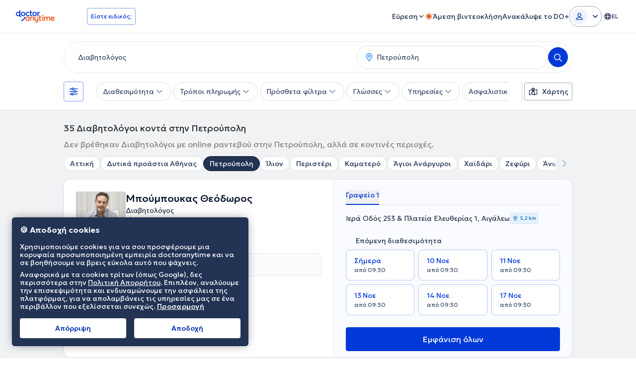

--- FILE ---
content_type: text/html; charset=utf-8
request_url: https://www.doctoranytime.gr/s/Diavitologos/PETROUPOLI
body_size: 73482
content:


<!doctype html>
<html class="no-js" lang="el">
<head>
    <meta charset="utf-8">
    <meta http-equiv="x-ua-compatible" content="ie=edge">
    <meta name="author" content="">
    <meta name="viewport" content="width=device-width,initial-scale=1,maximum-scale=1,viewport-fit=cover">
    <meta name="format-detection" content="telephone=no">
	

	
    
<title>Διαβητολόγοι Πετρούπολη - Δες Κόστος και Αξιολογήσεις</title>

    <meta name="description" content='Βρες τον Διαβητολόγο που χρειάζεσαι στην Πετρούπολη! Δες επιβεβαιωμένες αξιολογήσεις από ασθενείς, μάθε το κόστος επίσκεψης, τα χρόνια εμπειρίας και κλείσε δωρεάν ραντεβού στο doctoranytime!' />

    <link rel="canonical" href="https://www.doctoranytime.gr/s/Diavitologos/PETROUPOLI" />

    <meta name="robots" content="index,follow" />
        <meta property="og:image" content="https://www.doctoranytime.gr/images/rbd-og/doctoranytime-logo-square.png" />
        <link rel='alternate' href='https://www.doctoranytime.gr/s/Diavitologos/PETROUPOLI' hreflang='el-GR' />
            <link rel="alternate" href="https://www.doctoranytime.gr/s/Diavitologos/PETROUPOLI" hreflang="el" />
        <link rel='alternate' href='https://www.doctoranytime.gr/en/s/diabetologist/PETROUPOLI' hreflang='en-GR' />
            <link rel="alternate" href="https://www.doctoranytime.gr/en/s/diabetologist/PETROUPOLI" hreflang="en" />
    <link rel="alternate" href="https://www.doctoranytime.gr/s/Diavitologos/PETROUPOLI" hreflang="x-default" />




        <link rel="next" href="https://www.doctoranytime.gr/s/Diavitologos/PETROUPOLI?p=2" />

    
    <script type="application/ld&#x2B;json">
        {
        "@context": "https://schema.org/",
        "@graph": [ {"@type":"Organization","name":"doctoranytime","legalName":"doctoranytime","url":"https://www.doctoranytime.gr","logo":"https://www.doctoranytime.gr/images/logo-do.png","areaServed":{"@type":"Country","name":"GR"},"contactPoint":{"@type":"ContactPoint","email":null,"telephone":"+302155050005","contactType":"customer service"},"sameAs":["https://www.facebook.com/doctoranytime.gr/","https://twitter.com/DoctorAnytime","https://www.instagram.com/doctoranytime.gr/","https://www.youtube.com/user/doctoranytimegCh","https://www.linkedin.com/company/doctoranytime-gr/"]},{"@type":"CollectionPage","name":"Διαβητολόγοι Πετρούπολη - Δες Κόστος και Αξιολογήσεις","url":"https://www.doctoranytime.gr/s/Diavitologos/PETROUPOLI","description":"Βρες τον Διαβητολόγο που χρειάζεσαι στην Πετρούπολη! Δες επιβεβαιωμένες αξιολογήσεις από ασθενείς, μάθε το κόστος επίσκεψης, τα χρόνια εμπειρίας και κλείσε δωρεάν ραντεβού στο doctoranytime!","image":"https://www.doctoranytime.gr/images/rbd-og/doctoranytime-logo-square.png"},{"@type":"BreadcrumbList","itemListElement":[{"@type":"ListItem","position":1,"name":"Αρχική","item":"https://www.doctoranytime.gr/"},{"@type":"ListItem","position":2,"name":"Διαβητολόγοι","item":"https://www.doctoranytime.gr/s/Diavitologos"},{"@type":"ListItem","position":3,"name":"Δυτικά προάστια Αθήνας","item":"https://www.doctoranytime.gr/s/Diavitologos/dutika-proastia"},{"@type":"ListItem","position":4,"name":"Πετρούπολη","item":"https://www.doctoranytime.gr/s/Diavitologos/PETROUPOLI"}]},[{"@type":"Physician","currenciesAccepted":"EUR","name":"Μπούμπουκας Θεόδωρος","givenName":"Θεόδωρος","familyName":"Μπούμπουκας","alternateName":"mpoumpoukas-theodoros-1","medicalSpecialty":"Διαβητολόγος","image":"https://cdn.doctoranytime.gr/profileimages/thumbs/d3cd3541-2e27-41e0-894f-af683ec8473f.jpg","description":"","telephone":null,"location":{"@type":"Place","geo":{"@type":"GeoCoordinates","latitude":"37.99221420288086","longitude":"23.678401947021484","address":null}},"aggregateRating":{"reviewCount":23,"ratingCount":23,"bestRating":"10","worstRating":"0","ratingValue":"9.9"},"reviews":null,"address":[{"@type":"PostalAddress","streetAddress":"Ιερά Οδός 253 & Πλατεία Ελευθερίας 1","addressLocality":"Αιγάλεω","addressRegion":"ΑΤΤΙΚΗ","postalCode":"12241","addressCountry":{"@type":"Country","name":"GR"}}],"url":null,"member":null,"knowsLanguage":null,"hospitalAffiliation":null,"paymentAccepted":null,"areaServed":null,"hasMap":null},{"@type":"Physician","currenciesAccepted":"EUR","name":"Κυριακίδης Νικόλαος","givenName":"Νικόλαος","familyName":"Κυριακίδης","alternateName":"Kyriakidis-Nikolaos-1","medicalSpecialty":"Διαβητολόγος","image":"https://cdn.doctoranytime.gr/profileimages/thumbs/c721e425-324d-4211-8e63-b8da36c65fbc.jpg","description":"<p>Ο <strong class='color-black'>Κυριακίδης Νικόλαος είναι Παθολόγος - Διαβητολόγος και διατηρεί ιδιωτικό ιατρείο στο Περιστέρι από το 1992. Είναι πτυχιούχος της Ιατρικής Σχολής του Αριστοτελείου Πανεπιστημίου Θεσσαλονίκης. Έχει εξειδικευτεί στη διάγνωση και παρακολούθηση ασθενών με ινσουλινοεξαρτώμενο Σακχαρώδη διαβήτη τύπου 1 και Σακχαρώδη διαβήτη τύπου 2 και ασθενών με ινσουλινοθεραπευόμενο σακχαρώδη διαβήτη και παρέχει πλήρη ενημέρωση και εκπαίδευση των ασθενών του σε θέματα που αφορούν τη διατροφή του διαβητικού ασθενούς, την αυτοπαρακολούθηση του, καθώς και την πρόληψη και αντιμετώπιση των επιπλοκών του διαβήτη. Τέλος, ο γιατρός έχει παρακολουθήσει αρκετά συνέδρια με στόχο τη συνεχιζόμενη κατάρτιση στον τομέα του και είναι τακτικό μέλος της Ελληνικής Διαβητολογικής Εταιρείας.</p>","telephone":null,"location":{"@type":"Place","geo":{"@type":"GeoCoordinates","latitude":"38.015689849853516","longitude":"23.695648193359375","address":null}},"aggregateRating":{"reviewCount":8,"ratingCount":8,"bestRating":"10","worstRating":"0","ratingValue":"10.0"},"reviews":null,"address":[{"@type":"PostalAddress","streetAddress":"Κλεισθένους 32 & Αγίας Σοφίας","addressLocality":"Περιστέρι","addressRegion":"ΑΤΤΙΚΗ","postalCode":"12134","addressCountry":{"@type":"Country","name":"GR"}}],"url":null,"member":null,"knowsLanguage":null,"hospitalAffiliation":null,"paymentAccepted":null,"areaServed":null,"hasMap":null},{"@type":"Physician","currenciesAccepted":"EUR","name":"Πρέντζα Βασιλική","givenName":"Βασιλική","familyName":"Πρέντζα","alternateName":"Prentza-Vasiliki-1","medicalSpecialty":"Διαβητολόγος","image":"https://cdn.doctoranytime.gr/profileimages/thumbs/nq-9d2b4d1b-9bef-4398-af4f-0c1b8b1efdd0.jpg","description":"<p>Η <strong class='color-black'>Πρέντζα Βασιλική είναι Παθολόγος - Διαβητολόγος και διατηρεί ιδιωτικά ιατρεία στο Χαϊδάρι και στον Ασπρόπυργο. Είναι πτυχιούχος της  Ιατρικής Σχολής του Εθνικού και Καποδιστριακού Πανεπιστημίου Αθηνών και ολοκλήρωσε την ειδικότητά της στην Παθολογία στο Β’ Παθολογικό τμήμα του Νομαρχιακού Γενικού Νοσοκομείου Δυτικής Αττικής και στο  Γενικό Νοσοκομείο Αθηνών \"Ευαγγελισμός\". Έχει εξειδικευτεί στη Διάγνωση και Παρακολούθηση των διαβητικών ασθενών, καθώς εκπαιδεύτηκε στην Β’ Πανεπιστημιακή Παθολογική Κλινική του Ιπποκράτειου Νοσοκομείου Αθηνών. Στην διάρκεια της καριέρας της, εργάστηκε ως Ιατρός Ειδικού Σώματος των Υγειονομικών Επιτροπών του ΚΕ.Π.Α και στο Τμήμα Επειγόντων περιστατικών του Νοσοκομείου \"Υγεία\". Στο ιατρείο της παρέχει πλήρη ενημέρωση και εκπαίδευση στους ασθενείς πάνω σε θέματα που αφορούν τις επιπλοκές του διαβήτη, τη διατροφή του διαβητικού, την ινσουλινοθεραπεία, καθώς και την πρόληψη και αντιμετώπιση υπογλυκαιμιών και αντιμετωπίζει πλήθος παθήσεων, όπως μεταβολικό σύνδρομο, σακχαρώδη διαβήτη, τριγλυκερίδια, υπέρταση και χοληστερίνη. Τέλος, συμμετέχει σε εκπαιδευτικές ομιλίες σε τοπικές ομάδες και συλλόγους, σε συνέδρια Παθολογίας - Διαβητολογίας τόσο της Ελλάδας όσο και του εξωτερικού και αρθρογραφεί σε εφημερίδες και περιοδικά υγειονομικού ενδιαφέροντος.</p>","telephone":null,"location":{"@type":"Place","geo":{"@type":"GeoCoordinates","latitude":"38.01260757446289","longitude":"23.66742706298828","address":null}},"aggregateRating":{"reviewCount":17,"ratingCount":17,"bestRating":"10","worstRating":"0","ratingValue":"10.0"},"reviews":null,"address":[{"@type":"PostalAddress","streetAddress":"Φαβιέρου 11- 13","addressLocality":"Χαϊδάρι","addressRegion":"ΑΤΤΙΚΗ","postalCode":"12461","addressCountry":{"@type":"Country","name":"GR"}},{"@type":"PostalAddress","streetAddress":"Μάρκου Μπότσαρη 2","addressLocality":"Ασπρόπυργος","addressRegion":"ΑΤΤΙΚΗ","postalCode":"19300","addressCountry":{"@type":"Country","name":"GR"}}],"url":null,"member":null,"knowsLanguage":null,"hospitalAffiliation":null,"paymentAccepted":null,"areaServed":null,"hasMap":null},{"@type":"Physician","currenciesAccepted":"EUR","name":"Κοσσυβάκης Κωνσταντίνος","givenName":"Κωνσταντίνος","familyName":"Κοσσυβάκης","alternateName":"kossubakis-konstantinos-1","medicalSpecialty":"Ενδοκρινολόγος - Διαβητολόγος","image":"https://cdn.doctoranytime.gr/profileimages/thumbs/doctor_c7d34d84-0da5-4ef2-b07b-b0613e33effa.PNG","description":"","telephone":null,"location":{"@type":"Place","geo":{"@type":"GeoCoordinates","latitude":"38.07353591918945","longitude":"23.707592010498047","address":null}},"aggregateRating":{"reviewCount":11,"ratingCount":11,"bestRating":"10","worstRating":"0","ratingValue":"9.8"},"reviews":null,"address":[{"@type":"PostalAddress","streetAddress":"Φυλής 88","addressLocality":"Καματερό","addressRegion":"ΑΤΤΙΚΗ","postalCode":"13451","addressCountry":{"@type":"Country","name":"GR"}},{"@type":"PostalAddress","streetAddress":"Πάρνηθοs 74","addressLocality":"Αχαρνές","addressRegion":"ΑΤΤΙΚΗ","postalCode":"13678","addressCountry":{"@type":"Country","name":"GR"}}],"url":null,"member":null,"knowsLanguage":null,"hospitalAffiliation":null,"paymentAccepted":null,"areaServed":null,"hasMap":null},{"@type":"Physician","currenciesAccepted":"EUR","name":"Τσουκαλά Χρυσούλα MD","givenName":"Χρυσούλα MD","familyName":"Τσουκαλά","alternateName":"tsoukala-xrysoula","medicalSpecialty":"Διαβητολόγος - Ιατρός Μεταβολισμού","image":"https://cdn.doctoranytime.gr/profileimages/thumbs/doctor_ec970fea-64d3-47f1-a112-387d5de227df.jpg","description":"<p>Η <strong class='color-black'>Τσουκαλά Χρυσούλα MD είναι Ενδοκρινολόγος - Διαβητολόγος και διατηρεί ιδιωτικό ιατρείο στο Αιγάλεω και στη Γλυφάδα. Είναι απόφοιτη της Ιατρικής του Εθνικού & Καποδιστριακού Πανεπιστημίου Αθηνών. Εν συνεχεία, ειδικεύτηκε στην Παθολογία και ακολούθως στην Ενδοκρινολογία, το διαβήτη και τον μεταβολισμό στο Γενικό Πανεπιστημιακό Νοσοκομείο ''Αττικόν'' καθώς και στο Γενικό Νοσοκομείο Παίδων Αθηνών \"Παν. & Αγλ. Κυριακού\". Επίσης, έχει παρακολουθήσει μετεκπαιδευτικά μαθήματα στην Ενδοκρινολογία, τον Διαβήτη και τον Μεταβολισμό. Η ιατρός διαθέτει πολυετή κλινική εμπειρία και είναι εξειδικευμένη στο σακχαρώδη διαβήτη, σε θυρεοειδή  και παραθυρεοειδείς αδένες αλλά και στην αντιμετώπιση της παχυσαρκίας και παθήσεων του μεταβολισμού. Τέλος, έχει παρευρεθεί σε πληθώρα επιστημονικών συνεδρίων τόσο στην Ελλάδα όσο και στο εξωτερικό.</p>","telephone":null,"location":{"@type":"Place","geo":{"@type":"GeoCoordinates","latitude":"37.986995697021484","longitude":"23.681440353393555","address":null}},"aggregateRating":{"reviewCount":10,"ratingCount":10,"bestRating":"10","worstRating":"0","ratingValue":"9.8"},"reviews":null,"address":[{"@type":"PostalAddress","streetAddress":"Ελλησπόντου 65","addressLocality":"Αιγάλεω","addressRegion":"ΑΤΤΙΚΗ","postalCode":"12241","addressCountry":{"@type":"Country","name":"GR"}}],"url":null,"member":null,"knowsLanguage":null,"hospitalAffiliation":null,"paymentAccepted":null,"areaServed":null,"hasMap":null},{"@type":"Physician","currenciesAccepted":"EUR","name":"Γκολφίνου Ζωή","givenName":"Ζωή","familyName":"Γκολφίνου","alternateName":"gkolfinou-zoi","medicalSpecialty":"Ενδοκρινολόγος - Διαβητολόγος","image":"https://cdn.doctoranytime.gr/profileimages/thumbs/06c63b23-9669-48ae-9c93-34b9948352c4.jpg","description":"<p>Η <strong class='color-black'>Γκολφίνου Ζωή είναι Ενδοκρινολόγος - Διαβητολόγος και διατηρεί ιδιωτικό ιατρείο στη Νέα Ιωνία.Είναι πτυχιούχος της Ιατρική Σχολής του Εθνικού και Καποδιστριακού Πανεπιστημίου Αθηνών (ΕΚΠΑ).Έχει εργαστεί αποκτώντας πολύτιμη εμπειρία στο τομέα της Ενδοκρινολογίας - Διαβητολογίας στο Γενικό Νοσοκομείο Αθηνών \"Αλεξάνδρα\" και στο Γενικό-Αντικαρκινικό Νοσοκομείο Αθηνών \"Άγιος Σάββας\".Επιπλέον, η ειδικός έχει συμμετάσχει σε πολυάριθμα ενδοκρινολογικά και διαβητολογικά συνέδρια με στόχο τη συνεχή επιμόρφωση και ενημέρωση της σε θέματα ενδοκρινολογίας.Έχει εκπαιδευτεί και διαθέτει μεγάλη κλινική εμπειρία σε μεγάλο εύρος ενδοκρινολογικών παθήσεων, συμπεριλαμβανομένων του σακχαρώδη διαβήτη τύπου 1 &amp; 2, σακχαρώδη διαβήτη κύησης, των νοσημάτων θυρεοειδούς και παραθυρεοειδών αδένων, της οστεοπόρωσης και των νοσημάτων του μεταβολισμού ασβεστίου, των ενδοκρινοπαθειών κατά την κύηση, των διαταραχών εμμήνου ρύσεως, των νοσημάτων των επινεφριδίων και της υπόφυσης, της ενδοκρινικής υπέρτασης καθώς και της παχυσαρκίας.Τέλος, η ιατρός είναι μέλος του Ιατρικού συλλόγου Αθηνών και της Ελληνικής Ενδοκρινολογικής Εταιρείας.</p>","telephone":null,"location":{"@type":"Place","geo":{"@type":"GeoCoordinates","latitude":"38.041123","longitude":"23.7512645","address":null}},"aggregateRating":{"reviewCount":17,"ratingCount":17,"bestRating":"10","worstRating":"0","ratingValue":"9.9"},"reviews":null,"address":[{"@type":"PostalAddress","streetAddress":"Λεωφόρος Ηρακλείου 201","addressLocality":"Νέα Ιωνία","addressRegion":"ΑΤΤΙΚΗ","postalCode":"14231","addressCountry":{"@type":"Country","name":"GR"}}],"url":null,"member":null,"knowsLanguage":null,"hospitalAffiliation":null,"paymentAccepted":null,"areaServed":null,"hasMap":null},{"@type":"Physician","currenciesAccepted":"EUR","name":"Μπενρουμπή Μαριάννα","givenName":"Μαριάννα","familyName":"Μπενρουμπή","alternateName":"marianna-mpenroumpi","medicalSpecialty":"Διαβητολόγος","image":"https://cdn.doctoranytime.gr/profileimages/thumbs/f15ff8be-b153-46f7-bd92-17337a58c422.jpg","description":"<p>Η <strong class='color-black'>Μπενρουμπή Μαριάννα είναι Διαβητολόγος με ιδιωτικό ιατρείο στην Κυψέλη, ενώ παράλληλα είναι Επιστημονικός Συνεργάτης της Ευρωκλινικής Αθηνών. Είναι πτυχιούχος της Ιατρικής Σχολής του Εθνικού και Καποδιστριακού Πανεπιστημίου Αθηνών και έχει μετεκπαιδευτεί στη Διαβητολογία στο King's College Hospital του Λονδίνου. Διετέλεσε Διευθύντρια του Διαβητολογικου Κέντρου του Γενικού Νοσοκομείου Αθηνών \"Ευαγγελισμός\". Διαθέτει ιδιαίτερη εμπειρία στο διαβήτη τύπου 1 και στις αντλίες ινσουλίνης, στην παρακολούθηση και αντιμετώπιση προβλημάτων διαβητικού ποδιού και στην παροχή ψυχολογικής υποστήριξης και εκπαίδευσης ατόμων με διαβήτη. Τέλος, η ιατρός έχει διατελέσει δύο φορές πρόεδρος της Ελληνικής Διαβητολογικής Εταιρείας.</p>","telephone":null,"location":{"@type":"Place","geo":{"@type":"GeoCoordinates","latitude":"38.000144958496094","longitude":"23.735570907592773","address":null}},"aggregateRating":{"reviewCount":69,"ratingCount":69,"bestRating":"10","worstRating":"0","ratingValue":"10.0"},"reviews":null,"address":[{"@type":"PostalAddress","streetAddress":"Σύρου 12","addressLocality":"Κυψέλη","addressRegion":"ΑΤΤΙΚΗ","postalCode":"11257","addressCountry":{"@type":"Country","name":"GR"}}],"url":null,"member":null,"knowsLanguage":null,"hospitalAffiliation":null,"paymentAccepted":null,"areaServed":null,"hasMap":null},{"@type":"Physician","currenciesAccepted":"EUR","name":"Μαργαριτόπουλος Δημήτριος MD, MSc","givenName":"Δημήτριος","familyName":"Μαργαριτόπουλος","alternateName":"margaritopoulos-dimitrios-2","medicalSpecialty":"Διαβητολόγος","image":"https://cdn.doctoranytime.gr/profileimages/thumbs/5becdeae-70fb-4684-b04c-201468bc9944.jpg","description":"<p>Ο <strong class='color-black'>Μαργαριτόπουλος Δημήτριος είναι Ενδοκρινολόγος - Διαβητολόγος και διατηρεί ιδιωτικό ιατρείο στα Πετράλωνα. Σπούδασε στην Ιατρική Σχολή του Αριστοτελείου Πανεπιστημίου Θεσσαλονίκης και πραγματοποίησε μεταπτυχιακές σπουδές στην Εφαρμοσμένη Διαιτολογία - Διατροφή στο Χαροκόπειο Πανεπιστήμιο Αθηνών. Επίσης, είναι Υποψήφιος Διδάκτωρ στο Εθνικό και Καποδιστριακό Πανεπιστήμιο Αθηνών και έχει εκπαιδευθεί στο Διαβήτη Κύησης στο Γενικό Νοσοκομείο Αθηνών \"Αλεξάνδρα\". Διαθέτει ιδιαίτερη κλινική εμπειρία έχοντας εργαστεί ως Ενδοκρινολόγος - Διαβητολόγος στο Γενικό Νοσοκομείο Αθηνών \"Ο Ευαγγελισμός\", στη Β' Πανεπιστημιακή Παθολογική κλινική του Γενικού Νοσοκομείου Αθηνών \"Ιπποκράτειο\", καθώς και στο Centre Hospitalier du Centre du Valais της Ελβετίας. Τέλος, ο γιατρός εξειδικεύεται στο σακχαρώδη διαβήτη, στο θυρεοειδή και παραθυρεοειδείς αδένες και στην οστεοπόρωση.</p>","telephone":null,"location":{"@type":"Place","geo":{"@type":"GeoCoordinates","latitude":"37.971553802490234","longitude":"23.70956039428711","address":null}},"aggregateRating":{"reviewCount":15,"ratingCount":15,"bestRating":"10","worstRating":"0","ratingValue":"9.9"},"reviews":null,"address":[{"@type":"PostalAddress","streetAddress":"Κειριαδών 56","addressLocality":"Πετράλωνα","addressRegion":"ΑΤΤΙΚΗ","postalCode":"11854","addressCountry":{"@type":"Country","name":"GR"}}],"url":null,"member":null,"knowsLanguage":null,"hospitalAffiliation":null,"paymentAccepted":null,"areaServed":null,"hasMap":null},{"@type":"Physician","currenciesAccepted":"EUR","name":"Δριμάλα Παναγιώτα","givenName":"Παναγιώτα","familyName":"Δριμάλα","alternateName":"drimala-panagiota-2","medicalSpecialty":"Διαβητολόγος","image":"https://cdn.doctoranytime.gr/profileimages/thumbs/c58a8098-322a-4dfa-ad0a-b87d84c3abeb.jpg","description":"<p>Η <strong class='color-black'>Δριμάλα Παναγιώτα είναι Ενδοκρινολόγος - Διαβητολόγος και διατηρεί ιδιωτικό ιατρείο στους Αμπελόκηπους. Σπούδασε στην Ιατρική Σχολή του Εθνικού & Καποδιστριακού Πανεπιστημίου Αθηνών. Εξειδικεύτηκε  στην Ενδοκρινολογία, τον Διαβήτη και τον Μεταβολισμό στη μεγαλύτερη, αυτόνομη Ενδοκρινολογική Κλινική της χώρας και Διαβητολογικό Κέντρο στο νοσοκομείο “Ευαγγελισμός”. Εκεί, απέκτησε μεγάλη ευχέρεια στο χειρισμό ασθενών με σακχαρώδη διαβήτη. Επιπλέον, εξειδικεύτηκε στο σακχαρώδη διαβήτη κύησης και στα νοσήματα του θυρεοειδούς κατά την κύηση στα νοσοκομεία “Αλεξάνδρα” και “Έλενα Βενιζέλου”. Στο πλαίσιο της συνεχούς επιμόρφωσής της, έχει παρακολουθήσει μετεκπαιδευτικά προγράμματα αναφορικά με την Ανθρώπινη Αναπαραγωγή, την Παιδική Παχυσαρκία καθώς και εξειδίκευση στο Υπερηχογράφημα Θυρεοειδούς στο Εθνικό & Καποδιστριακό Πανεπιστήμιο Αθηνών.</p>","telephone":null,"location":{"@type":"Place","geo":{"@type":"GeoCoordinates","latitude":"37.9858915","longitude":"23.7567982","address":null}},"aggregateRating":{"reviewCount":3,"ratingCount":3,"bestRating":"10","worstRating":"0","ratingValue":"10.0"},"reviews":null,"address":[{"@type":"PostalAddress","streetAddress":"Τσόχα και Βουρνάζου 6","addressLocality":"Αμπελόκηποι","addressRegion":"ΑΤΤΙΚΗ","postalCode":"11521","addressCountry":{"@type":"Country","name":"GR"}},{"@type":"PostalAddress","streetAddress":"","addressLocality":"Αμπελόκηποι","addressRegion":"ΑΤΤΙΚΗ","postalCode":"","addressCountry":{"@type":"Country","name":"GR"}}],"url":null,"member":null,"knowsLanguage":null,"hospitalAffiliation":null,"paymentAccepted":null,"areaServed":null,"hasMap":null},{"@type":"Physician","currenciesAccepted":"EUR","name":"Ηλιοπούλου Αμαλία MD, MRCP","givenName":"Αμαλία","familyName":"Ηλιοπούλου","alternateName":"iliopoulou-amalia","medicalSpecialty":"Διαβητολόγος","image":"https://cdn.doctoranytime.gr/profileimages/thumbs/doctor_deb1c816-aeff-4824-9d38-4a3f62fb9316.jpg","description":"<p>Η <strong class='color-black'>Ηλιοπούλου Αμαλία MD, MRCP είναι Ενδοκρινολόγος - Διαβητολογος και διατηρεί ιδιωτικό ιατρείο στο Κολωνάκι. Αποφοίτησε από την Ιατρική Σχολή του Πανεπιστημίου Αθηνών, στην οποία εισήχθη με υποτροφία του Ιδρύματος Κρατικών Υποτροφιών για την άριστη επίδοση της στις Πανελλήνιες Εξετάσεις. Ειδικεύτηκε εξ ολοκλήρου στη Μεγάλη Βρετανία, όπου απέκτησε την ειδικότητα της Ενδοκρινολογίας - Διαβήτη και Παθολογίας. Στην Αγγλία εργάστηκε για 10 έτη φτάνοντας στο βαθμό της Διευθύντριας Ενδοκρινολογίας στο Πανεπιστημιακό Νοσοκομείο St James, του Leeds. Επιπλέον, είχε την τιμή να εκλεγεί μέλος του Βασιλικού Κολεγίου των Παθολόγων του Λονδίνου κατόπιν διαγωνισμού (MRCP London). Στην Ελλάδα επέστρεψε στα τέλη του 2013 και λειτουργεί το ιδιωτικό της ιατρείο από το 2014, όντας παράλληλα Επιστημονική συνεργάτης στο Ενδοκρινολογικό Τμήμα του Αρεταίειου Νοσοκομείου. Παρακολουθεί σεμινάρια και ιατρικά συνέδρια στο αντικείμενό της, κυρίως στην Αγγλία. Τέλος, εξειδικεύεται στις παθήσεις του θυρεοειδή και των παραθυρεοειδών αδένων, στον σακχαρώδη διαβήτη, την παχυσαρκία και τον μεταβολισμό, ενώ επιπλέον αντιμετωπίζει και άλλες παθήσεις, όπως υπογονιμοτητα, παθήσεις της υπόφυσης, των επινεφριδίων και το σύνδρομο πολυκυστικών ωοθηκών.</p>","telephone":null,"location":{"@type":"Place","geo":{"@type":"GeoCoordinates","latitude":"37.97721481323242","longitude":"23.743892669677734","address":null}},"aggregateRating":{"reviewCount":17,"ratingCount":17,"bestRating":"10","worstRating":"0","ratingValue":"9.8"},"reviews":null,"address":[{"@type":"PostalAddress","streetAddress":"Λουκιανού 18","addressLocality":"Κολωνάκι","addressRegion":"ΑΤΤΙΚΗ","postalCode":"10675","addressCountry":{"@type":"Country","name":"GR"}}],"url":null,"member":null,"knowsLanguage":null,"hospitalAffiliation":null,"paymentAccepted":null,"areaServed":null,"hasMap":null},{"@type":"Physician","currenciesAccepted":"EUR","name":"Μπαλαμπάνης Κωνσταντίνος MD, PhD","givenName":"Κωνσταντίνος","familyName":"Μπαλαμπάνης","alternateName":"Mpalampanis-Konstantinos","medicalSpecialty":"Διαβητολόγος","image":"https://cdn.doctoranytime.gr/profileimages/thumbs/6ccaa17f-f816-4b65-9c4a-00551ef260a7.jpg","description":"<p>Ο <strong class='color-black'>Μπαλαμπάνης Κωνσταντίνος MD, PhD είναι Παθολόγος - Διαβητολόγος με ιδιωτικά ιατρεία στον Πειραιά, στην Σαλαμίνα και στην Αθήνα. Είναι Διδάκτωρ της Ιατρικής Σχολής του Πανεπιστημίου Πατρών, ενώ διαθέτει πτυχίο ιατρικής από το ίδιο Πανεπιστήμιο. \nΔιαθέτει τις πιστοποιήσεις  SCOPE (World Obesity Federation),   BLS/ AED (Basic Life Support) και ILS/ AED (Immediate Life Support) από το European Resuscitation Council. \nΟλοκλήρωσε την ειδικότητά του στην Παθολογία στη Β΄ Προπαιδευτική Παθολογική Κλινική του Πανεπιστημίου Αθηνών και έκτοτε έως και σήμερα είναι Πανεπιστημιακός Υπότροφος Παθολογίας - Σακχαρώδους διαβήτη και Παχυσαρκίας, στη Β΄ Β΄ Προπαιδευτική Παθολογική Κλινική του Πανεπιστημίου Αθηνών και Μονάδα Έρευνας του Νοσοκομείου \"Αττικόν\". \nΑπό το 2013 και μετά, στο πλαίσιο της θητείας του στην Β' Προπαιδευτική Κλινική του Πανεπιστημίου Αθηνών - Διαβητολογικό Κέντρο συμμετέχει σε καθημερινή βάση στις δραστηριότητες του Διαβητολογικού ιατρείου της ΒΠΠΚ , στις εργασίες αυτού και έχει λάβει μέρος ως Sub Investigator σε πάνω από 18 πολυκεντρικές μελέτες (φάσης 2 &amp; 3) με αντικείμενο τον Σακχαρώδη Διαβήτη, την Παχυσαρκία, το Λιπώδες Ήπαρ και τις Λιποδυστροφίες. Δραστηριότητα που συνεχίζεται μέχρι και σήμερα.  Σύμφωνα με τις νέες διατάξεις του νομού και τις μεταβατικές διατάξεις αυτού, κατέχει επίσημα τον τίτλο της εξειδίκευσης του \"ΔΙΑΒΗΤΟΛΟΓΟΥ\" από το 2021.   Διαθέτει πλούσιο ερευνητικό και διδακτικό έργο και παράλληλα έχει συμμετάσχει σε συνέδρια και σεμινάρια τόσο της Ελλάδας όσο και του εξωτερικού. \nΤέλος, αξίζει να αναφερθεί πως στο ιδιωτικό του ιατρείο παρέχει, εκτός των άλλων, εξειδικευμένες υπηρεσίες ελέγχου διαβήτη, προ - διαβήτη και παχυσαρκίας, διαιτολογικές υπηρεσίες (μέσω συνεργασίας Διαιτολόγων - Διατροφολόγων εντός του ιδιωτικού χώρου των ιατρείων), πάντα αντιλαμβανόμενος πλήρως τις ιδιαίτερες ανάγκες του ασθενή.</p>","telephone":null,"location":{"@type":"Place","geo":{"@type":"GeoCoordinates","latitude":"37.98729649999999","longitude":"23.7617229","address":null}},"aggregateRating":{"reviewCount":48,"ratingCount":48,"bestRating":"10","worstRating":"0","ratingValue":"9.9"},"reviews":null,"address":[{"@type":"PostalAddress","streetAddress":"Λεωφόρος Κηφισίας 5","addressLocality":"Αμπελόκηποι","addressRegion":"ΑΤΤΙΚΗ","postalCode":"11523","addressCountry":{"@type":"Country","name":"GR"}}],"url":null,"member":null,"knowsLanguage":null,"hospitalAffiliation":null,"paymentAccepted":null,"areaServed":null,"hasMap":null},{"@type":"Physician","currenciesAccepted":"EUR","name":"Προκοπίου Μαρία","givenName":"Μαρία","familyName":"Προκοπίου","alternateName":"Prokopioy-Maria","medicalSpecialty":"Διαβητολόγος","image":"https://cdn.doctoranytime.gr/profileimages/thumbs/d1b3c930-fc5a-48cf-b052-7510c4d18789.jpg","description":"<p>Η <strong class='color-black'>Προκοπίου Μαρία είναι Ενδοκρινολόγος - Διαβητολόγος με ιδιωτικά ιατρεία στην Πλατεία Μαβίλης και στο Γέρακα. Κατέχει μεταπτυχιακό δίπλωμα διοίκησης μονάδων υγείας από το Ελληνικό Ανοιχτό Πανεπιστήμιο και πτυχίο από την Ιατρική Σχολή του Εθνικού και Καποδιστριακού Πανεπιστημίου Αθηνών. Ειδικεύτηκε στην Ενδοκρινολογία στη Μονάδα Ενδοκρινολογίας, Μεταβολισμού και Διαβήτη της ‘Α Παθολογικής κλινικής του Εθνικού και Καποδιστριακού Πανεπιστημίου Αθηνών, στο Γενικό Νοσοκομείο «Λαϊκό». Επιπλέον, έχει παρακολουθήσει σεμινάρια Ιατρικού Βελονισμού στο Διεθνές Μετεκπαιδευτικό Κέντρο Βελονισμού AcuScience. Διαθέτει πολύτιμη εργασιακή και κλινική εμπειρία στη διάγνωση, την πρόληψη και τη θεραπευτική αντιμετώπιση των παθήσεων των ενδοκρινών αδένων και πιο συγκεκριμένα θυρεοειδή, παραθυρεοειδείς, πάγκρεας, ωοθήκες, όρχεις, επινεφρίδια, την υπόφυση και υποθάλαμο, στο σακχαρώδη διαβήτη και στην παχυσαρκία και αντιμετωπίζει περιστατικά, όπως οι μεταβολικές παθήσεις οστών - οστεοπόρωση, η γυναικεία και ανδρική ενδοκρινολογία, όπως και η υπέρταση. Τέλος, αποτελεί μέλος του Ιατρικού Συλλόγου Αθήνας, της Ελληνικής Διαβητολογικής Εταιρείας και της European Society of Endocrinology.</p>","telephone":null,"location":{"@type":"Place","geo":{"@type":"GeoCoordinates","latitude":"37.97922897338867","longitude":"23.753337860107422","address":null}},"aggregateRating":{"reviewCount":39,"ratingCount":39,"bestRating":"10","worstRating":"0","ratingValue":"9.7"},"reviews":null,"address":[{"@type":"PostalAddress","streetAddress":"Βασιλίσσης Σοφίας 98Α","addressLocality":"Πλατεία Μαβίλη","addressRegion":"ΑΤΤΙΚΗ","postalCode":"11528","addressCountry":{"@type":"Country","name":"GR"}},{"@type":"PostalAddress","streetAddress":"Κλεισθένους 203","addressLocality":"Γέρακας","addressRegion":"ΑΤΤΙΚΗ","postalCode":"15344","addressCountry":{"@type":"Country","name":"GR"}}],"url":null,"member":null,"knowsLanguage":null,"hospitalAffiliation":null,"paymentAccepted":null,"areaServed":null,"hasMap":null},{"@type":"Physician","currenciesAccepted":"EUR","name":"Σιαμάτρας Θωμάς","givenName":"Θωμάς","familyName":"Σιαμάτρας","alternateName":"siamatras-thomas-1","medicalSpecialty":"Διαβητολόγος","image":"https://cdn.doctoranytime.gr/profileimages/thumbs/1e9b797b-34ca-47f1-86ea-7e997ec1fcf3.jpg","description":"<p>Ο <strong class='color-black'>Σιαμάτρας Θωμάς είναι Διαβητολόγος και διατηρεί ιδιωτικά ιατρεία στη Δάφνη και στα Ιλίσια. Είναι πτυχιούχος της Ιατρικής Σχολής του Εθνικού και Καποδιστριακού Πανεπιστημίου Αθηνών και παρακολούθησε μεταπτυχιακό πρόγραμμα πάνω στο Endocrine Cancer Research στο John Hopkins University των Ηνωμένων Πολιτειών Αμερικής. Εκπαιδεύτηκε στο τμήμα Υπερβαρικής - Καταδυτικής Ιατρικής, σε εξειδικευμένο σχολείο του Πολεμικού Ναυτικού και πραγματοποίησε κλινική έρευνα στον Σακχαρώδη Διαβήτη, στο European Association for the study of Diabetes, στην Αγγλία. Επιπλέον, εκπαιδεύτηκε στον έλεγχο του stress και την προαγωγή της υγείας, στο Εθνικό και Καποδιστριακό Πανεπιστήμιο Αθηνών, στο Ηοmones - Protein Bioinformatics και στο Biotechnology information, στις Ηνωμένες Πολιτείες Αμερικής. Είναι Επιμελητής στο Τμήμα Ενδοκρινολογίας, Σακχαρώδους Διαβήτη και Μεταβολικών Παθήσεων στο Ναυτικό Νοσοκομείο Αθηνών. Τέλος, ο γιατρός είναι μέλος της Ελληνικής Ενδοκρινολογικής Εταιρείας, της British Society of Endocrinology, της American Endocrine Society και της American Association of Clinical Endocrinologists.</p>","telephone":null,"location":{"@type":"Place","geo":{"@type":"GeoCoordinates","latitude":"37.97702407836914","longitude":"23.75140380859375","address":null}},"aggregateRating":{"reviewCount":4,"ratingCount":4,"bestRating":"10","worstRating":"0","ratingValue":"9.8"},"reviews":null,"address":[{"@type":"PostalAddress","streetAddress":"Χατζηγιάννη Μέξη 2 & Βασιλίσσης Σοφίας, (1ος όροφος), (περιοχή Hilton)","addressLocality":"Ιλίσια","addressRegion":"ΑΤΤΙΚΗ","postalCode":"11528","addressCountry":{"@type":"Country","name":"GR"}},{"@type":"PostalAddress","streetAddress":"Καραολή 1-3","addressLocality":"Δάφνη","addressRegion":"ΑΤΤΙΚΗ","postalCode":"17235","addressCountry":{"@type":"Country","name":"GR"}}],"url":null,"member":null,"knowsLanguage":null,"hospitalAffiliation":null,"paymentAccepted":null,"areaServed":null,"hasMap":null},{"@type":"Physician","currenciesAccepted":"EUR","name":"Ράπτης Αθανάσιος","givenName":"Αθανάσιος","familyName":"Ράπτης","alternateName":"raptis-athanasios","medicalSpecialty":"Διαβητολόγος","image":"https://cdn.doctoranytime.gr/profileimages/thumbs/7a8b45d1-7e4d-47fa-a4ab-1ebe23e83cc9.jpg","description":"<p>Ο <strong class='color-black'>Ράπτης Αθανάσιος είναι Παθολόγος - Διαβητολόγος και διατηρεί ιδιωτικά ιατρεία στην Αθήνα και στα\nΚαλύβια Αττικής. Είναι Ομότιμος Καθηγητής Παθολογίας - Σακχαρώδη Διαβήτη της Ιατρικής Σχολής του Πανεπιστημίου Αθηνών (ΕΚΠΑ) και Συνεργάτης του Ιατρικού Κέντρου Αθηνών (Μαρούσι). Εξειδικεύεται στον Σακχαρώδη Διαβήτη (τύπου 1, τύπου 2, κύησης, αντλίες ινσουλίνης,) τις επιπλοκές του, στην αρτηριακή υπέρταση, καθώς επίσης και σε όλο το φάσμα των μεταβολικών νοσημάτων (δυσλιπιδαιμία, παχυσαρκία, μη αλκοολική λιπώδης νόσος του ήπατος). Ήταν μέλος του Διαβητολογικού Κέντρου της Β΄ Προπαιδευτικής Παθολογικής Κλινικής του Πανεπιστημίου Αθηνών από το 1982 μέχρι το 2024, με εξαίρεση το διάστημα της στρατιωτικής του θητείας, του Αγροτικού του Ιατρείου και της μετεκπαίδευσής του. Είναι πτυχιούχος της Ιατρικής σχολής του Εθνικού και Καποδιστριακού Πανεπιστημίου Αθηνών. Έχει μετεκπαιδευτεί επί διετία στο Πανεπιστήμιο King’s του Λονδίνου, στο Τμήμα Ενδοκρινολογίας, Διαβήτη και Μεταβολικών Παθήσεων στο Νοσοκομείο Guy's στο πεδίο της αρτηριακής υπέρτασης και της Διαβητικής νεφροπάθειας. \nΔιαθέτει σπουδαίο ακαδημαϊκό και ερευνητικό έργο και είναι μέλος του Ιατρικού Συλλόγου Αθηνών, της Ελληνικής Εταιρείας Εσωτερικής Παθολογίας, της Ελληνικής Επαγγελματικής Ένωσης Παθολόγων - Διαβητολόγων, της Ελληνικής Διαβητολογικής Εταιρείας (εκλεγμένο μέλος του Διοικητικού Συμβουλίου) και της Ευρωπαϊκής Εταιρείας για τον Σακχαρώδη Διαβήτη (EASD).</p>","telephone":null,"location":{"@type":"Place","geo":{"@type":"GeoCoordinates","latitude":"37.9737838","longitude":"23.7477719","address":null}},"aggregateRating":{"reviewCount":32,"ratingCount":32,"bestRating":"10","worstRating":"0","ratingValue":"10.0"},"reviews":null,"address":[{"@type":"PostalAddress","streetAddress":"Αντήνορος 2-4","addressLocality":"Παγκράτι","addressRegion":"ΑΤΤΙΚΗ","postalCode":"11635","addressCountry":{"@type":"Country","name":"GR"}}],"url":null,"member":null,"knowsLanguage":null,"hospitalAffiliation":null,"paymentAccepted":null,"areaServed":null,"hasMap":null},{"@type":"Physician","currenciesAccepted":"EUR","name":"Λούφα Θεοδώρα","givenName":"ΘΕΟΔΩΡΑ","familyName":"ΛΟΥΦΑ","alternateName":"loufa-theodora-2","medicalSpecialty":"Διαβητολόγος","image":"https://cdn.doctoranytime.gr/profileimages/thumbs/15a04cad-c279-45c3-9d76-32ec8edad25b.jpg","description":"<ul><li>Η Λούφα Θεοδώρα είναι Παθολόγος-Διαβητολόγος και διατηρεί ιδιωτικό ιατρείο στην Καλλιθέα. Είναι απόφοιτη της Ιατρικής σχολής του Αριστοτέλειου Πανεπιστήμιου Θεσσαλονίκης και  Διδάκτωρ στο Εθνικό και Καποδιστριακό Πανεπιστήμιο Αθηνών. Τελείωσε την 5ετή εκπαίδευση στην Κλινική της Παθολογικής Φυσιολογίας του Πανεπιστημίου Αθηνών του ΛαΪκού Νοσοκομείου. Υπηρέτησε από 9/3/2001 ως επιμελήτρια &amp;<span style=\"color: rgb(99, 99, 99);\"> Διευθύντρια από το 2016 έως το 2023 στο Γενικό Νοσοκομείο Ασκληπιείο Βούλας ως ειδικός παθολόγος &amp; από το 2008 έως 2023 επιστημονικά υπεύθυνος του εξωτερικού Διαβητολογικού Ιατρείου αυτού. Επιπλέον διετέλεσε από 1992 έως 1997 Διευθύντρια στην&nbsp;</span>Θεραπευτική Κλινική Αθηνών Συγγρού 202 Καλλιθέας. </li><li>Επί 6ετία τακτικό μέλος στο Επιστημονικό Συμβούλιο του Γενικού Νοσοκομείου Ασκληπιείου Βούλας.</li><li>Διευθύντρια Σύνταξης στο περιοδικό «Ασκληπιειακά Χρονικά»</li><li>Μέλος της Συντακτικής Επιτροπής του περιοδικού «Σύγχρονη Ιατρική Ενημέρωση-Current Medical Journal.»</li><li>Έχει διατελέσει μέλος της Επιστημονικής Επιτροπής του περιοδικού «Ιατρικά Χρονικά»</li><li>Μέλος Ελληνικής Διαβητολογικής Εταιρείας</li><li>Μέλος της Eυρωπαϊκής Διαβητολογική Εταιρείας. EASD</li><li>Μέλος Ελληνικής Εταιρίας Στρατηγικών Μελετών Διαβήτη (ΕΛΕΣΜΕΔ)</li><li>Μέλος Ελληνικής Εταιρείας Μελέτης &amp; Εκπαίδευσης Για τον Σακχαρώδη Διαβήτη.</li><li>Πρώην Δ.Ε.Β.Ε.</li><li>Μέλος Ελληνικής Εταιρίας Εσωτερικής Παθολογίας</li><li>Συμμετοχή στην Μελέτη «REDIT-2-DIAG» με τίτλο «Πανελλαδική Μελέτη Καταγραφής της Νεφρικής Νόσου σε Ασθενείς με Διαβήτη Τύπου 2» της Ελληνικής Διαβητολογικής Εταιρείας</li><li>Παρακολούθηση πληθώρας Συνεδρίων. Συμμετοχή σαν ομιλήτρια και Προεδρεία Επιστημονικών Συνεδρίων.</li><li>Συγγραφή επιστημονικών Άρθρων δημοσιευμένων σε έγκριτα περιοδικά που κατέχουν την εθνική αναγνώριση.</li><li>Λόγω της επί σειρά ετών Νοσοκομειακής εμπειρίας της, έχει την ικανότητα της προσέγγισης και διαχείρισης όλων των νοσημάτων της Εσωτερικής Παθολογίας και της Διαβητολογίας.</li></ul><p></p>","telephone":null,"location":{"@type":"Place","geo":{"@type":"GeoCoordinates","latitude":"37.9590867","longitude":"23.7074572","address":null}},"aggregateRating":{"reviewCount":6,"ratingCount":6,"bestRating":"10","worstRating":"0","ratingValue":"10.0"},"reviews":null,"address":[{"@type":"PostalAddress","streetAddress":"ΑΓΙΩΝ ΠΑΝΤΩΝ 76","addressLocality":"Καλλιθέα","addressRegion":"ΑΤΤΙΚΗ","postalCode":"17671","addressCountry":{"@type":"Country","name":"GR"}}],"url":null,"member":null,"knowsLanguage":null,"hospitalAffiliation":null,"paymentAccepted":null,"areaServed":null,"hasMap":null},{"@type":"Physician","currenciesAccepted":"EUR","name":"Δρ. Παπαδημητρίου Δημήτριος Θ. - Pediatric Endocrine Clinics MD, MSc, PhD","givenName":"- Pediatric Endocrine Clinics","familyName":"Δρ. Παπαδημητρίου Δημήτριος Θ.","alternateName":"papadimitriou-dimitris-pediatric-endocrine-clinics","medicalSpecialty":"Παιδοδιαβητολόγος","image":"https://cdn.doctoranytime.gr/profileimages/thumbs/68469a2f-bc7d-43a4-aefb-2ddbb99fda5b.jpg","description":"<p><span style=\"background-color: transparent; color: rgb(0, 0, 0);\">Ο </span><strong style=\"background-color: transparent; color: rgb(0, 0, 0);\">Παπαδημητρίου Δημήτρης Θ.<span style=\"background-color: transparent; color: rgb(0, 0, 0);\"> γεννήθηκε το 1971 στη Θεσσαλονίκη και μεγάλωσε στην Αθήνα, όπου και αποφοίτησε με άριστα από τη Βαρβάκειο Πρότυπο Σχολή. Πήρε το πτυχίο της Ιατρικής, την Ειδικότητα της Παιδιατρικής και την Διδακτορική του Διατριβή στην Παιδοενδοκρινολογία στο Πανεπιστήμιο Πατρών. Μετεκπαιδεύτηκε επί 4ετία στην Παιδιατρική Ενδοκρινολογία. Έλαβε διετές Μεταπτυχιακό (DIU) στην Παιδιατρική Ενδοκρινολογία και Διαβητολογία από το Πανεπιστήμιο Paris V, με κλινική εκπαίδευση στο Πανεπιστημιακό Παιδιατρικό Νοσοκομείο St Vincent de Paul στο Παρίσι. Έλαβε MSc \"Research in Female Reproduction\" από το Εθνικό και Καποδιστριακό Πανεπιστήμιο Αθηνών. Μετεκπαιδεύτηκε επίσης για 1 έτος (master) στην Ιατρική Παιδαγωγική στο Πανεπιστήμιο Joseph-Fourier της Grenoble στη Γαλλία, όπου και εργάστηκε ως Λέκτορας – Επικεφαλής Πανεπιστημιακής Κλινικής (Chef de Clinique des Universités) με αντικείμενο την Παιδιατρική Ενδοκρινολογία και Διαβητολογία σε κανονική έμμισθη οργανική θέση του Πανεπιστημιακού Νοσοκομείου της Grenoble για 2 χρόνια. Από το Δεκέμβριο του 2005, οργάνωσε και διευθύνει το Τμήμα Παιδιατρικής - Εφηβικής Ενδοκρινολογίας και Διαβήτη του Παιδιατρικού Κέντρου Αθηνών. Διετέλεσε επίσης Ειδικός Επιστημονικός Συνεργάτης, Πανεπιστημιακός και Ακαδημαϊκός Υπότροφος της Γ’ Παιδιατρικής Κλινικής του Πανεπιστημίου Αθηνών στο Αττικό Νοσοκομείο επί 12 χρόνια (2006-2017). Ήταν υπεύθυνος του Ενδοκρινολογικού Ιατρείου της Μονάδας Εφηβικής Υγείας της Β΄ Παιδιατρικής Κλινικής του Πανεπιστημίου Αθηνών για 2 ακαδημαϊκά έτη (2015-2017). Από τον Μάϊο του 2021 ως τον Αύγουστο του 2023 υπηρέτησε ως Ακαδημαϊκός Υπότροφος στο Ιατρείο Υποδοχής Εφήβων με Ενδοκρινικά Νοσήματα της Μονάδας Ενδοκρινολογίας της Β΄ Μαιευτικής – Γυναικολογικής Κλινικής του Πανεπιστημίου Αθηνών. Ασκεί διδακτικό έργο στο Πρόγραμμα Μεταπτυχιακών Σπουδών «Έρευνα στη Γυναικεία Αναπαραγωγή», στο ΠΜΣ «Ενδοκρινικές Νεοπλασίες» της Χειρουργικής Κλινικής της Ιατρικής Σχολής του Πανεπιστημίου Αθηνών, στο ΠΜΣ «Σύγχρονη πρόληψη και αντιμετώπιση παιδιατρικών νοσημάτων» της Ιατρικής Σχολής του Πανεπιστημίου Θεσσαλίας καθώς και στα προπτυχιακά υποχρεωτικά κατ’ επιλογήν μαθήματα της Ενδοκρινολογίας και της Νεογνολογίας στην Ιατρική Σχολή Αθηνών. Έχει δημοσιεύσει πάνω από 100 επιστημονικά άρθρα, εκ των οποίων 50 πλήρεις δημοσιεύσεις σε διεθνή περιοδικά του SCI (indexed in PubMed), εκ των οποίων οι 24 την τελευταία 5ετία, με h-index 16 (5-yr h-index 13), h-10 index 26 (5-yr h-10 index 20) και 966 συνολικές παραθέσεις εκ των οποίων οι 544 από το 2019. Έχει επίσης τουλάχιστον 58 δημοσιευμένα abstracts σε supplements διεθνών περιοδικών εκ των οποίων 50 ανευρίσκονται στο google scholar και 10 είναι indexed στο PubMed Central. Στις 15.05.23 προσεκλήθη από την European Society of Endocrinology να παραδώσει διάλεξη με θέμα ‘Role of Vitamin D in the prevention of T1 and T2 Diabetes’ στο 25th European Congress of Endocrinology, 13 – 16 May 2023, Istanbul, Turkey. Τον Μάϊο του 2023 εξελέγη Επισκέπτης Καθηγητής Νεογνικής - Παιδικής - Εφηβικής Ενδοκρινολογίας και ως επιστέγασμα της Ακαδημαϊκής του διαδρομής, τον Ιούνιο του 2024 εξελέγη Αναπληρωτής Καθηγητής Παιδιατρικής, Υπεύθυνος Νεογνικής - Παιδικής - Εφηβικής Ενδοκρινολογίας &amp; Διαβήτη, στο Τμήμα Ιατρικής της Σχολής Επιστημών Υγείας του Πανεπιστημίου Θεσσαλίας.</span></p>","telephone":null,"location":{"@type":"Place","geo":{"@type":"GeoCoordinates","latitude":"37.9948844909668","longitude":"23.7678279876709","address":null}},"aggregateRating":null,"reviews":null,"address":[{"@type":"PostalAddress","streetAddress":"Λ. Κηφισίας 58","addressLocality":"Μαρούσι","addressRegion":"ΑΤΤΙΚΗ","postalCode":"15125","addressCountry":{"@type":"Country","name":"GR"}}],"url":null,"member":null,"knowsLanguage":null,"hospitalAffiliation":null,"paymentAccepted":null,"areaServed":null,"hasMap":null},{"@type":"Physician","currenciesAccepted":"EUR","name":"Κοντού Παρασκευή","givenName":"Παρασκευή","familyName":"Κοντού","alternateName":"kontou-paraskeui-2","medicalSpecialty":"Ειδικός Ενδοκρινολόγος - Διαβητολόγος","image":"https://cdn.doctoranytime.gr/profileimages/thumbs/c9be4d03-fef2-4b0b-b5b6-50e3ddff7ab3.jpg","description":"<p>Η κ. <strong class='color-black'>Κοντού Παρασκευή είναι ειδικός Ενδοκρινολόγος - Διαβητολόγος και διατηρεί το ιδιωτικό της ιατρείο στην Πλατεία Μαβίλη ενώ, παράλληλα, έχει ιδιωτικό ιατρείο στη Σπάρτη Λακωνίας. Ακόμη, εργάζεται ως Ενδοκρινολόγος στο Ιδιωτικό Πολυϊατρείο MEDICA στον Άγιο Στέφανο και είναι Επιστημονικά Υπεύθυνη των Ιδιωτικών Πολυιατρείων LIFECHECK Ψυχικού και Καλλιθέας. Επίσης, είναι Επιστημονικός Συνεργάτης της Μονάδας ‘’ΥΓΕΙΑ IVF Εμβρυογένεσις”. Είναι πτυχιούχος της Ιατρικής Σχολής του Πανεπιστημίου Πατρών.Ειδικεύτηκε στην Ενδοκρινολογία στη Μονάδα Ενδοκρινολογίας - Κέντρο Μεταβολισμού - Σακχαρώδους Διαβήτη στο ΓΝΑ “Αλεξάνδρα - Έλενα Βενιζέλου”. Έχει λάβει τον τίτλο μεταπτυχιακής εξειδίκευσης “Έρευνα στη Γυναικεία Αναπαραγωγή” της Ιατρικής Σχολής του Εθνικού & Καποδιστριακού Πανεπιστημίου Αθηνών. Διατελεί μέλος του Ιατρικού Συλλόγου Αθηνών και της Ελληνικής Ενδοκρινολογικής Εταιρείας. Έχει συμμετάσχει σε πληθώρα ελληνικών και διεθνών συνεδρίων και σεμιναρίων Ενδοκρινολογίας και Σακχαρώδους Διαβήτη με συνεχή ενημέρωση για τις εξελίξεις της επιστήμης στον τομέα της και έχει δημοσιεύσεις σε έγκυρα ιατρικά περιοδικά. Έχει εκπαιδευτεί και διαθέτει μεγάλη κλινική εμπειρία σε μεγάλο εύρος ενδοκρινολογικών παθήσεων, συμπεριλαμβανομένων του σακχαρώδη διαβήτη τύπου 1 & 2, σακχαρώδη διαβήτη κύησης, των νοσημάτων θυρεοειδούς και παραθυρεοειδών αδένων, της οστεοπόρωσης και των νοσημάτων του μεταβολισμού ασβεστίου, των ενδοκρινοπαθειών κατά την κύηση, των διαταραχών εμμήνου ρύσεως, των νοσημάτων των επινεφριδίων και της υπόφυσης, της ενδοκρινικής υπέρτασης, της παχυσαρκίας. Τέλος, είναι κάτοχος πτυχίων στην Αγγλική και Γερμανική γλώσσα. Στο ιατρείο της αντιμετωπίζει εξατομικευμένα και με ενσυναίσθηση τον κάθε ασθενή, με σκοπό την παροχή υψηλού επιπέδου υπηρεσιών.</p>","telephone":null,"location":{"@type":"Place","geo":{"@type":"GeoCoordinates","latitude":"37.9836172","longitude":"23.7566415","address":null}},"aggregateRating":{"reviewCount":14,"ratingCount":14,"bestRating":"10","worstRating":"0","ratingValue":"9.9"},"reviews":null,"address":[{"@type":"PostalAddress","streetAddress":"Σούτσου 10","addressLocality":"Πλατεία Μαβίλη","addressRegion":"ΑΤΤΙΚΗ","postalCode":"11521","addressCountry":{"@type":"Country","name":"GR"}}],"url":null,"member":null,"knowsLanguage":null,"hospitalAffiliation":null,"paymentAccepted":null,"areaServed":null,"hasMap":null},{"@type":"Physician","currenciesAccepted":"EUR","name":"Μπαλογιάννη Μαρία","givenName":"Μαρία","familyName":"Μπαλογιάννη","alternateName":"mpalogianni-maria-2","medicalSpecialty":"Διαβητολόγος","image":"https://cdn.doctoranytime.gr/profileimages/thumbs/nq-78260e07-582e-4910-9aab-26fe995a8052.jpg","description":"<p>Η <strong class='color-black'>Μπαλογιάννη Μαρία είναι Ειδικός Παθολόγος και διατηρεί ιδιωτικό ιατρείο στη Νέα Σμύρνη από το 2011. Είναι πτυχιούχος της Ιατρικής Σχολής του Εθνικού και Καποδιστριακού Πανεπιστημίου Αθηνών. Μετά την υπηρεσία υπαίθρου πραγματοποίησε clinical attachment στο Whittington Hospital του Λονδίνου στην Πνευμονολογία, Γαστρεντερολογία και τα Επείγοντα Περιστατικά. Διετέλεσε μεταπτυχιακή υπότροφος ιατρός στο Νοσοκομείο Υγεία στην Πνευμονολογική, Καρδιολογική κλινική και τη ΜΕΘ. Ειδικεύτηκε στην Ειδικότητα της Παθολογίας στην Α΄ Προπαιδευτική Παθολογική Κλινική του Πανεπιστημίου Αθηνών στο Γενικό Νοσοκομείο Αθηνών \"Λαϊκό\". Επιπροσθέτως, μετεκπαιδεύτηκε στο Σακχαρώδη Διαβήτη στο Διαβητολογικό Κέντρο της Α' Προπαιδευτικής Παθολογικής Κλινικής και Ειδικής Νοσολογίας του Πανεπιστημίου Αθηνών. Τέλος, η γιατρός είναι μέλος της Ελληνικής Διαβητολογικής Εταιρείας, της Ελληνικής Εταιρείας Αθηροσκλήρωσης και της Εταιρείας Μελέτης Παθήσεων Διαβητικού Ποδιού.</p>","telephone":null,"location":{"@type":"Place","geo":{"@type":"GeoCoordinates","latitude":"37.94586181640625","longitude":"23.713245391845703","address":null}},"aggregateRating":{"reviewCount":11,"ratingCount":11,"bestRating":"10","worstRating":"0","ratingValue":"9.9"},"reviews":null,"address":[{"@type":"PostalAddress","streetAddress":"Ομήρου 62","addressLocality":"Νέα Σμύρνη","addressRegion":"ΑΤΤΙΚΗ","postalCode":"17121","addressCountry":{"@type":"Country","name":"GR"}}],"url":null,"member":null,"knowsLanguage":null,"hospitalAffiliation":null,"paymentAccepted":null,"areaServed":null,"hasMap":null},{"@type":"Physician","currenciesAccepted":"EUR","name":"Γαρζώνης Σπύρος","givenName":"Σπύρος","familyName":"Γαρζώνης","alternateName":"garzonis-spyros-1","medicalSpecialty":"Διαβητολόγος","image":"https://cdn.doctoranytime.gr/profileimages/thumbs/455679a4-aca7-48a7-b7a7-98fb977bce98.jpg","description":"<p>Ο <strong class='color-black'>Γαρζώνης Σπύρος είναι Παθολόγος - Διαβητολόγος και διατηρεί ιδιωτικό ιατρείο στο Χολαργό. Είναι πτυχιούχος της Ιατρικής Σχολής του Εθνικού και Καποδιστριακού Πανεπιστημίου Αθηνών και ειδικεύτηκε στην Παθολογία στο Γενικό Νοσοκομείο Νοσημάτων Θώρακος Αθηνών \"Η Σωτηρία\". Επιπλέον, μετεκπαιδεύτηκε στον Σακχαρώδη Διαβήτη και το Διαβητικό Πόδι στο Διαβητολογικό Κέντρο του Γενικού Νοσοκομείου Αθηνών \"Λαϊκό\", όπου και παρέμεινε ως συνεργάτης για περισσότερα από 10 έτη. Είναι κάτοχος της επίσημης εξειδίκευσης στο Σακχαρώδη Διαβήτη. Έχει ιδιαίτερο ενδιαφέρον και ενασχόληση με την τεχνολογία στο διαβήτη και τις αντλίες ινσουλίνης. Έχει συμμετάσχει ως εθελοντής ιατρός σε αποστολή των Γιατρών Χωρίς Σύνορα - Ελλάδος στη Ζάμπια και σε προγράμματα εντός Ελλάδος. Τέλος, ο γιατρός είναι μέλος της Ελληνικής Διαβητολογικής Εταιρείας, της Ευρωπαϊκής Διαβητολογικής Εταιρείας, της Ελληνικής Εταιρείας Μελέτης Παθήσεων Διαβητικού Ποδιού, της Ελληνικής Εταιρείας Εσωτερικής Παθολογίας και των Γιατρών Χωρίς Σύνορα - Ελλάδος.</p>","telephone":null,"location":{"@type":"Place","geo":{"@type":"GeoCoordinates","latitude":"38.004825592041016","longitude":"23.796157836914062","address":null}},"aggregateRating":{"reviewCount":31,"ratingCount":31,"bestRating":"10","worstRating":"0","ratingValue":"10.0"},"reviews":null,"address":[{"@type":"PostalAddress","streetAddress":"Φανερωμένης 5","addressLocality":"Χολαργός","addressRegion":"ΑΤΤΙΚΗ","postalCode":"15561","addressCountry":{"@type":"Country","name":"GR"}}],"url":null,"member":null,"knowsLanguage":null,"hospitalAffiliation":null,"paymentAccepted":null,"areaServed":null,"hasMap":null},{"@type":"Physician","currenciesAccepted":"EUR","name":"Παλημέρη Σωτηρία MD, PhD","givenName":"Σωτηρία","familyName":"Παλημέρη","alternateName":"palimeri-sotiria-1","medicalSpecialty":"Διαβητολόγος","image":"https://cdn.doctoranytime.gr/profileimages/thumbs/doctor_e81da53b-9e59-4441-bca9-267680e8c02a.jpg","description":"<p>Η <strong class='color-black'>Παλημέρη Σωτηρία MD, PhD είναι Ενδοκρινολόγος - Διαβητολόγος και διατηρεί ιδιωτικό ιατρείο στη Νέα Σμύρνη. Είναι Διδάκτωρ του Εθνικού και Καποδιστριακού Πανεπιστημίου Αθηνών και ολοκλήρωσε την ειδικότητα της Ενδοκρινολογίας στο τμήμα Ενδοκρινολογίας, Σακχαρώδη Διαβήτη και Μεταβολισμού του Γενικού Νοσοκομείου Αθηνών \"Ο Ευαγγελισμός\". Κατά τη διάρκεια της εκπαίδευσής της, συμμετείχε στα ειδικά ιατρεία Σακχαρώδους Διαβήτη τύπου 1 και τύπου 2, στο ιατρείο Οστεοπόρωσης και στο ιατρείο Παχυσαρκίας και εθελοντικά στις ειδικές ομάδες εκπαίδευσης ατόμων με Σακχαρώδη Διαβήτη τύπου 1. Επιπλέον, έχει διατελέσει έμμισθη συνεργάτης σε διεθνή ομάδα μελέτης της εβδομαδιαίας χορήγησης αυξητικής ορμόνης σε ενήλικες, καθώς και σε ευρωπαϊκή ομάδα μελέτης νεοπλασματικών βλαβών στο επινεφρίδιο. Στο ιδιωτικό της ιατρείο προσφέρει πλήθος υπηρεσιών, εξατομικευμένες για τις ανάγκες εκάστοτε ασθενούς. </p>","telephone":null,"location":{"@type":"Place","geo":{"@type":"GeoCoordinates","latitude":"37.9473991394043","longitude":"23.712207794189453","address":null}},"aggregateRating":{"reviewCount":5,"ratingCount":5,"bestRating":"10","worstRating":"0","ratingValue":"10.0"},"reviews":null,"address":[{"@type":"PostalAddress","streetAddress":"25ης Μαρτιου 7","addressLocality":"Νέα Σμύρνη","addressRegion":"ΑΤΤΙΚΗ","postalCode":"17121","addressCountry":{"@type":"Country","name":"GR"}}],"url":null,"member":null,"knowsLanguage":null,"hospitalAffiliation":null,"paymentAccepted":null,"areaServed":null,"hasMap":null}],{"@type":"FAQPage","url":"https://www.doctoranytime.gr/s/Diavitologos/PETROUPOLI/#faq","Author":"Επιστημονική ομάδα doctoranytime","mainEntity":[{"@type":"Question","name":"Ποιες είναι οι πιο δημοφιλείς υπηρεσίες που προσφέρουν οι Διαβητολόγοι στην Πετρούπολη;","acceptedAnswer":{"@type":"Answer","text":"<p>Οι πιο συχνές υπηρεσίες που καλύπτουν οι Διαβητολόγοι είναι:  </p>\n<ul><li>Έλεγχος σακχαρώδη διαβήτη</li></ul>\n<p>Αν θέλεις να μάθεις περισσότερα για τις υπηρεσίες που παρέχει ένας  Διαβητολόγος, μπορείς να χρησιμοποιήσεις τα φίλτρα της σελίδας αναζήτησης.</p>\n\n"}},{"@type":"Question","name":"Ποιο είναι το μέσο κόστος της επίσκεψης στην Πετρούπολη για την υπηρεσία: Έλεγχος σακχαρώδη διαβήτη;","acceptedAnswer":{"@type":"Answer","text":"Η μέση τιμή για την υπηρεσία Έλεγχος σακχαρώδη διαβήτη είναι 50€. Τα κόστη ποικίλλουν ανάλογα με την εμπειρία του κάθε ειδικού. \nΗ τιμή βασίζεται σε 39 ειδικούς που έχουν προσφέρει τις τιμές τους στο doctoranytime."}},{"@type":"Question","name":"Ποια ειδικότητα είναι η κατάλληλη να απευθυνθείς για την υπηρεσία: Έλεγχος σακχαρώδη διαβήτη;","acceptedAnswer":{"@type":"Answer","text":"Η κατάλληλη ειδικότητα είναι ένας Διαβητολόγος. Οι Διαβητολόγοι με αξιολογήσεις στην περιοχή και τα κόστη βρίσκονται <a href=\"https://www.doctoranytime.gr/s/Diavitologos/PETROUPOLI?services=elegxos-sakxarodi-diaviti\" rel=\"nofollow\">εδώ</a>."}},{"@type":"Question","name":"Πόσο κοστίζει η επίσκεψη σε έναν Διαβητολόγο στην Πετρούπολη?","acceptedAnswer":{"@type":"Answer","text":"Η μέση τιμή για μια απλή επίσκεψη σε έναν Διαβητολόγο στην Πετρούπολη είναι 50€."}},{"@type":"Question","name":"Πόσοι Διαβητολόγοι είναι διαθέσιμοι στην Πετρούπολη;","acceptedAnswer":{"@type":"Answer","text":"Αυτή τη στιγμή υπάρχουν 39 Διαβητολόγοι στην Πετρούπολη, με τους οποίους μπορείτε να κλείσετε ραντεβού χωρίς καμια επιβάρυνση από την πλατφόρμα μας. "}}]} ]
        }
    </script>



    <link rel="stylesheet" type="text/css" href="/dist/sass/public/search-page.css?v=F8C9CtoYxxJl2p-7PjLEMx_lckPrfo35yfwJad2BUQg" media="all" inject>
    <link rel="stylesheet" type="text/css" href="/dist/tw/public/search-page.css?v=OfV_oNQkCvRCjaQAYF5kUe8KHNlLIAvjrBMoYXa5krU" media="all" inject>


    <script id="selected-language">
        var SelectedLanguage = {
            id: 6,
            code: 'el'
        };
    </script>

    <link rel="icon" type="image/png" href="/favicon-rbd/favicon-96x96.png" sizes="96x96" />
<link rel="icon" type="image/svg+xml" href="/favicon-rbd/favicon.svg" />
<link rel="shortcut icon" href="/favicon-rbd/favicon.ico" />
<link rel="apple-touch-icon" sizes="180x180" href="/favicon-rbd/apple-touch-icon.png" />
<meta name="apple-mobile-web-app-title" content="doctoranytime" />
<link rel="manifest" href="/favicon-rbd/site.webmanifest" />



    <link rel="preconnect" href="//www.google.com" crossorigin>
    <link rel="preconnect" href="//ajax.googleapis.com" crossorigin>
    <link rel="preconnect" href="//fonts.googleapis.com" crossorigin>
    <link rel="preconnect" href="//maps.googleapis.com" crossorigin>
    <link rel="preconnect" href="//fonts.gstatic.com" crossorigin>
    <link rel="preconnect" href="//www.google-analytics.com" crossorigin>
    <link rel="preconnect" href="//connect.facebook.net" crossorigin>

    <link rel="dns-prefetch" href="//www.google.com">
    <link rel="dns-prefetch" href="//ajax.googleapis.com">
    <link rel="dns-prefetch" href="//fonts.googleapis.com">
    <link rel="dns-prefetch" href="//maps.googleapis.com">
    <link rel="dns-prefetch" href="//fonts.gstatic.com">
    <link rel="dns-prefetch" href="//www.google-analytics.com">
    <link rel="dns-prefetch" href="//connect.facebook.net">

    <script src="/js/vendor/modernizr-custom.js?v=DbiAfhs0__AAXf0u5eAeRGeqIIqeY_MpHu7WwvHEfek" defer></script>


    
<script>
	window.dataLayer = window.dataLayer || [];
	window.cachedDataLayer = window.cachedDataLayer || [];
	window.isConsentLoaded = false;
	function gtagToDl() { dataLayer.push(arguments); }
</script>

	<script>
		window.analytics = window.analytics || [];
	</script>
<script>
	window.daMetaPixelStore = window.daMetaPixelStore || {
		isLoaded: false,
		events: []
	};
</script>



<script>
    window.daUserProperties = {
        'userId': '',
        'daIsLogged': false,
        'daLanguage': 'el',
        'daRole': 'NOT_SET'
    };
</script>


    <script>gtagToDl("consent","default",{ad_storage:"denied",ad_user_data:"denied",ad_personalization:"denied",analytics_storage:"denied"});
</script>

<style>
	:root{--cc-bg:#fff;--cc-text:#2d4156;--cc-btn-primary-bg:#2d4156;--cc-btn-primary-text:var(--cc-bg);--cc-btn-primary-hover-bg:#1d2e38;--cc-btn-secondary-bg:#eaeff2;--cc-btn-secondary-text:var(--cc-text);--cc-btn-secondary-hover-bg:#d8e0e6;--cc-toggle-bg-off:#919ea6;--cc-toggle-bg-on:var(--cc-btn-primary-bg);--cc-toggle-bg-readonly:#d5dee2;--cc-toggle-knob-bg:#fff;--cc-toggle-knob-icon-color:#ecf2fa;--cc-block-text:var(--cc-text);--cc-cookie-category-block-bg:#f0f4f7;--cc-cookie-category-block-bg-hover:#e9eff4;--cc-section-border:#f1f3f5;--cc-cookie-table-border:#e9edf2;--cc-overlay-bg:rgba(4, 6, 8, .85);--cc-webkit-scrollbar-bg:#cfd5db;--cc-webkit-scrollbar-bg-hover:#9199a0}.c_darkmode{--cc-bg:#181b1d;--cc-text:#d8e5ea;--cc-btn-primary-bg:#a6c4dd;--cc-btn-primary-text:#000;--cc-btn-primary-hover-bg:#c2dff7;--cc-btn-secondary-bg:#33383c;--cc-btn-secondary-text:var(--cc-text);--cc-btn-secondary-hover-bg:#3e454a;--cc-toggle-bg-off:#667481;--cc-toggle-bg-on:var(--cc-btn-primary-bg);--cc-toggle-bg-readonly:#454c54;--cc-toggle-knob-bg:var(--cc-cookie-category-block-bg);--cc-toggle-knob-icon-color:var(--cc-bg);--cc-block-text:#b3bfc5;--cc-cookie-category-block-bg:#23272a;--cc-cookie-category-block-bg-hover:#2b3035;--cc-section-border:#292d31;--cc-cookie-table-border:#2b3035;--cc-webkit-scrollbar-bg:#667481;--cc-webkit-scrollbar-bg-hover:#9199a0}.cc_div *,.cc_div :after,.cc_div :before{-webkit-box-sizing:border-box;box-sizing:border-box;float:none;font-style:inherit;font-variant:normal;font-weight:inherit;font-family:inherit;line-height:1.2;font-size:1em;transition:none;animation:none;margin:0;padding:0;text-transform:none;letter-spacing:unset;color:inherit;background:0 0;border:none;box-shadow:none;text-decoration:none;text-align:left;visibility:unset}.cc_div{font-size:16px;font-weight:400;font-family:-apple-system,BlinkMacSystemFont,"Segoe UI",Roboto,Helvetica,Arial,sans-serif,"Apple Color Emoji","Segoe UI Emoji","Segoe UI Symbol";-webkit-font-smoothing:antialiased;-moz-osx-font-smoothing:grayscale;text-rendering:optimizeLegibility;color:#2d4156;color:var(--cc-text)}#c-ttl,#s-bl td:before,#s-ttl,.cc_div .b-tl,.cc_div .c-bn{font-weight:600}#cm,#s-bl .act .b-acc,#s-inr,.cc_div .b-tl,.cc_div .c-bl{border-radius:.35em}#s-bl .act .b-acc{border-top-left-radius:0;border-top-right-radius:0}.cc_div a,.cc_div button,.cc_div input{-webkit-appearance:none;-moz-appearance:none;appearance:none}.cc_div a{border-bottom:1px solid}.cc_div a:hover{text-decoration:none;border-color:transparent}#cm-ov,#cs-ov,.c--anim #cm,.c--anim #s-cnt,.c--anim #s-inr{transition:visibility .25s linear,opacity .25s ease,transform .25s ease!important}.c--anim .c-bn{transition:background-color .25s ease!important}.c--anim #cm.bar.slide,.c--anim .bar.slide #s-inr{transition:visibility .4s ease,opacity .4s ease,transform .4s ease!important}.c--anim #cm.bar.slide+#cm-ov,.c--anim .bar.slide+#cs-ov{transition:visibility .4s ease,opacity .4s ease,transform .4s ease!important}#cm.bar.slide,.cc_div .bar.slide #s-inr{transform:translateX(100%);opacity:1}#cm.bar.top.slide,.cc_div .bar.left.slide #s-inr{transform:translateX(-100%);opacity:1}#cm.slide,.cc_div .slide #s-inr{transform:translateY(1.6em)}#cm.top.slide{transform:translateY(-1.6em)}#cm.bar.slide{transform:translateY(100%)}#cm.bar.top.slide{transform:translateY(-100%)}.show--consent .c--anim #cm,.show--consent .c--anim #cm.bar,.show--settings .c--anim #s-inr,.show--settings .c--anim .bar.slide #s-inr{opacity:1;transform:scale(1);visibility:visible!important}.show--consent .c--anim #cm.box.middle,.show--consent .c--anim #cm.cloud.middle{transform:scale(1) translateY(-50%)}.show--settings .c--anim #s-cnt{visibility:visible!important}.force--consent.show--consent .c--anim #cm-ov,.show--settings .c--anim #cs-ov{visibility:visible!important;opacity:1!important}#cm{font-family:inherit;padding:1.1em 1.8em 1.4em 1.8em;position:fixed;z-index:1;background:#fff;background:var(--cc-bg);max-width:24.2em;width:100%;bottom:1.25em;right:1.25em;box-shadow:0 .625em 1.875em #000;box-shadow:0 .625em 1.875em rgba(2,2,3,.28);opacity:0;visibility:hidden;transform:scale(.95);line-height:initial}#cc_div #cm{display:block!important}#c-ttl{margin-bottom:.7em;font-size:1.05em}.cloud #c-ttl{margin-top:-.15em}#c-txt{font-size:.9em;line-height:1.5em}.cc_div #c-bns{display:flex;justify-content:space-between;margin-top:1.4em}.cc_div .c-bn{color:#40505a;color:var(--cc-btn-secondary-text);background:#e5ebef;background:var(--cc-btn-secondary-bg);padding:1em 1.7em;display:inline-block;cursor:pointer;font-size:.82em;-moz-user-select:none;-khtml-user-select:none;-webkit-user-select:none;-o-user-select:none;user-select:none;text-align:center;border-radius:4px;flex:1}#c-bns button+button,#s-c-bn,#s-cnt button+button{float:right;margin-left:1em}#s-cnt #s-rall-bn{float:none}#cm .c_link:active,#cm .c_link:hover,#s-c-bn:active,#s-c-bn:hover,#s-cnt button+button:active,#s-cnt button+button:hover{background:#d8e0e6;background:var(--cc-btn-secondary-hover-bg)}#s-cnt{position:fixed;top:0;left:0;width:100%;z-index:101;display:table;height:100%;visibility:hidden}#s-bl{outline:0}#s-bl .title{margin-top:1.4em}#s-bl .title:first-child{margin-top:0}#s-bl .b-bn{margin-top:0}#s-bl .b-acc .p{margin-top:0;padding:1em}#s-cnt .b-bn .b-tl{display:block;font-family:inherit;font-size:.95em;width:100%;position:relative;padding:1.3em 6.4em 1.3em 2.7em;background:0 0;transition:background-color .25s ease}#s-cnt .b-bn .b-tl.exp{cursor:pointer}#s-cnt .act .b-bn .b-tl{border-bottom-right-radius:0;border-bottom-left-radius:0}#s-cnt .b-bn .b-tl:active,#s-cnt .b-bn .b-tl:hover{background:#e9eff4;background:var(--cc-cookie-category-block-bg-hover)}#s-bl .b-bn{position:relative}#s-bl .c-bl{padding:1em;margin-bottom:.5em;border:1px solid #f1f3f5;border-color:var(--cc-section-border);transition:background-color .25s ease}#s-bl .c-bl:hover{background:#f0f4f7;background:var(--cc-cookie-category-block-bg)}#s-bl .c-bl:last-child{margin-bottom:.5em}#s-bl .c-bl:first-child{transition:none;padding:0;margin-top:0;border:none;margin-bottom:2em}#s-bl .c-bl:not(.b-ex):first-child:hover{background:0 0;background:unset}#s-bl .c-bl.b-ex{padding:0;border:none;background:#f0f4f7;background:var(--cc-cookie-category-block-bg);transition:none}#s-bl .c-bl.b-ex+.c-bl{margin-top:2em}#s-bl .c-bl.b-ex+.c-bl.b-ex{margin-top:0}#s-bl .c-bl.b-ex:first-child{margin-bottom:1em}#s-bl .c-bl.b-ex:first-child{margin-bottom:.5em}#s-bl .b-acc{max-height:0;overflow:hidden;padding-top:0;margin-bottom:0;display:none}#s-bl .act .b-acc{max-height:100%;display:block;overflow:hidden}#s-cnt .p{font-size:.9em;line-height:1.5em;margin-top:.85em;color:#2d4156;color:var(--cc-block-text)}.cc_div .b-tg .c-tgl:disabled{cursor:not-allowed}#c-vln{display:table-cell;vertical-align:middle;position:relative}#cs{padding:0 1.7em;width:100%;position:fixed;left:0;right:0;top:0;bottom:0;height:100%}#s-inr{height:100%;position:relative;max-width:45em;margin:0 auto;transform:scale(.96);opacity:0;padding-top:4.75em;padding-bottom:4.75em;position:relative;height:100%;overflow:hidden;visibility:hidden;box-shadow:rgba(3,6,9,.26) 0 13px 27px -5px}#s-bns,#s-hdr,#s-inr{background:#fff;background:var(--cc-bg)}#s-bl{overflow-y:auto;overflow-y:overlay;overflow-x:hidden;height:100%;padding:1.3em 2.1em;display:block;width:100%}#s-bns{position:absolute;bottom:0;left:0;right:0;padding:1em 2.1em;border-top:1px solid #f1f3f5;border-color:var(--cc-section-border);height:4.75em}.cc_div .cc-link{color:#253b48;color:var(--cc-btn-primary-bg);border-bottom:1px solid #253b48;border-color:var(--cc-btn-primary-bg);display:inline;padding-bottom:0;text-decoration:none;cursor:pointer;font-weight:600}.cc_div .cc-link:active,.cc_div .cc-link:hover{border-color:transparent}#c-bns button:first-child,#s-bns button:first-child{color:#fff;color:var(--cc-btn-primary-text);background:#253b48;background:var(--cc-btn-primary-bg)}#c-bns.swap button:first-child{color:#40505a;color:var(--cc-btn-secondary-text);background:#e5ebef;background:var(--cc-btn-secondary-bg)}#c-bns.swap button:last-child{color:#fff;color:var(--cc-btn-primary-text);background:#253b48;background:var(--cc-btn-primary-bg)}.cc_div .b-tg .c-tgl:checked~.c-tg{background:#253b48;background:var(--cc-toggle-bg-on)}#c-bns button:first-child:active,#c-bns button:first-child:hover,#c-bns.swap button:last-child:active,#c-bns.swap button:last-child:hover,#s-bns button:first-child:active,#s-bns button:first-child:hover{background:#1d2e38;background:var(--cc-btn-primary-hover-bg)}#c-bns.swap button:first-child:active,#c-bns.swap button:first-child:hover{background:#d8e0e6;background:var(--cc-btn-secondary-hover-bg)}#s-hdr{position:absolute;top:0;width:100%;display:table;padding:0 2.1em;height:4.75em;vertical-align:middle;z-index:2;border-bottom:1px solid #f1f3f5;border-color:var(--cc-section-border)}#s-ttl{display:table-cell;vertical-align:middle;font-size:1em}#s-c-bn{padding:0;width:1.7em;height:1.7em;font-size:1.45em;margin:0;font-weight:initial;position:relative}#s-c-bnc{display:table-cell;vertical-align:middle}.cc_div span.t-lb{position:absolute;top:0;z-index:-1;opacity:0;pointer-events:none;overflow:hidden}#c_policy__text{height:31.25em;overflow-y:auto;margin-top:1.25em}#c-s-in{position:relative;transform:translateY(-50%);top:50%;height:100%;height:calc(100% - 2.5em);max-height:37.5em}@media screen and (min-width:688px){#s-bl::-webkit-scrollbar{width:.9em;height:100%;background:0 0;border-radius:0 .25em .25em 0}#s-bl::-webkit-scrollbar-thumb{border:.25em solid var(--cc-bg);background:#cfd5db;background:var(--cc-webkit-scrollbar-bg);border-radius:100em}#s-bl::-webkit-scrollbar-thumb:hover{background:#9199a0;background:var(--cc-webkit-scrollbar-bg-hover)}#s-bl::-webkit-scrollbar-button{width:10px;height:5px}}.cc_div .b-tg{position:absolute;right:0;top:0;bottom:0;display:inline-block;margin:auto;right:1.2em;cursor:pointer;-webkit-user-select:none;-moz-user-select:none;-ms-user-select:none;user-select:none;vertical-align:middle}.cc_div .b-tg .c-tgl{position:absolute;cursor:pointer;display:block;top:0;left:0;margin:0;border:0}.cc_div .b-tg .c-tg{position:absolute;background:#919ea6;background:var(--cc-toggle-bg-off);transition:background-color .25s ease,box-shadow .25s ease;pointer-events:none}.cc_div .b-tg,.cc_div .b-tg .c-tg,.cc_div .b-tg .c-tgl,.cc_div span.t-lb{width:3.4em;height:1.5em;border-radius:4em}.cc_div .b-tg .c-tg.c-ro{cursor:not-allowed}.cc_div .b-tg .c-tgl~.c-tg.c-ro{background:#d5dee2;background:var(--cc-toggle-bg-readonly)}.cc_div .b-tg .c-tgl~.c-tg.c-ro:after{box-shadow:none}.cc_div .b-tg .c-tg:after{content:"";position:relative;display:block;left:.125em;top:.125em;width:1.25em;height:1.25em;border:none;box-sizing:content-box;background:#fff;background:var(--cc-toggle-knob-bg);box-shadow:0 1px 2px rgba(24,32,35,.36);transition:transform .25s ease;border-radius:100%}.cc_div .b-tg .c-tgl:checked~.c-tg:after{transform:translateX(1.9em)}#s-bl table,#s-bl td,#s-bl th{border:none}#s-bl tbody tr{transition:background-color .25s ease}#s-bl tbody tr:hover{background:#e9eff4;background:var(--cc-cookie-category-block-bg-hover)}#s-bl table{text-align:left;border-collapse:collapse;width:100%;padding:0;margin:0;overflow:hidden}#s-bl td,#s-bl th{padding:.8em .625em;text-align:left;vertical-align:top;font-size:.8em;padding-left:1.2em}#s-bl th{font-family:inherit;padding:1.2em 1.2em}#s-bl thead tr:first-child{border-bottom:1px solid #e9edf2;border-color:var(--cc-cookie-table-border)}.force--consent #cs,.force--consent #s-cnt{width:100vw}#cm-ov,#cs-ov{position:fixed;left:0;right:0;top:0;bottom:0;visibility:hidden;opacity:0;background:#070707;background:rgba(4,6,8,.85);background:var(--cc-overlay-bg);display:none;transition:none}.c--anim #cs-ov,.force--consent .c--anim #cm-ov,.force--consent.show--consent #cm-ov,.show--settings #cs-ov{display:block}#cs-ov{z-index:2}.force--consent .cc_div{position:fixed;top:0;left:0;bottom:0;width:100%;width:100vw;visibility:hidden;transition:visibility .25s linear}.force--consent.show--consent .c--anim .cc_div,.force--consent.show--settings .c--anim .cc_div{visibility:visible}.force--consent #cm{position:absolute}.force--consent #cm.bar{width:100vw;max-width:100vw}html.force--consent.show--consent{overflow-y:hidden!important}html.force--consent.show--consent,html.force--consent.show--consent body{height:auto!important;overflow-x:hidden!important}.cc_div .act .b-bn .exp::before,.cc_div .b-bn .exp::before{border:solid #2d4156;border-color:var(--cc-btn-secondary-text);border-width:0 2px 2px 0;padding:.2em;display:inline-block;position:absolute;content:'';margin-right:15px;position:absolute;transform:translateY(-50%) rotate(45deg);left:1.2em;top:50%}.cc_div .act .b-bn .b-tl::before{transform:translateY(-20%) rotate(225deg)}.cc_div .on-i::before{border:solid #fff;border-color:var(--cc-toggle-knob-icon-color);border-width:0 2px 2px 0;padding:.1em;display:inline-block;padding-bottom:.45em;content:'';margin:0 auto;transform:rotate(45deg);top:.37em;left:.75em;position:absolute}#s-c-bn::after,#s-c-bn::before{content:'';position:absolute;left:.82em;top:.58em;height:.6em;width:1.5px;background:#444d53;background:var(--cc-btn-secondary-text);transform:rotate(45deg);border-radius:1em;margin:0 auto}#s-c-bn::after{transform:rotate(-45deg)}.cc_div .off-i,.cc_div .on-i{height:100%;width:50%;position:absolute;right:0;display:block;text-align:center;transition:opacity .15s ease}.cc_div .on-i{left:0;opacity:0}.cc_div .off-i::after,.cc_div .off-i::before{right:.8em;top:.42em;content:' ';height:.7em;width:.09375em;display:block;background:#cdd6dc;background:var(--cc-toggle-knob-icon-color);margin:0 auto;position:absolute;transform-origin:center}.cc_div .off-i::before{transform:rotate(45deg)}.cc_div .off-i::after{transform:rotate(-45deg)}.cc_div .b-tg .c-tgl:checked~.c-tg .on-i{opacity:1}.cc_div .b-tg .c-tgl:checked~.c-tg .off-i{opacity:0}#cm.box.middle,#cm.cloud.middle{top:50%;transform:translateY(-37%);bottom:auto}#cm.box.middle.zoom,#cm.cloud.middle.zoom{transform:scale(.95) translateY(-50%)}#cm.box.center{left:1em;right:1em;margin:0 auto}#cm.cloud{max-width:50em;margin:0 auto;text-align:center;left:1em;right:1em;overflow:hidden;padding:1.3em 2em;width:unset}.cc_div .cloud #c-inr{display:table;width:100%}.cc_div .cloud #c-inr-i{width:70%;display:table-cell;vertical-align:top;padding-right:2.4em}.cc_div .cloud #c-txt{font-size:.85em}.cc_div .cloud #c-bns{min-width:170px;display:table-cell;vertical-align:middle}#cm.cloud .c-bn{margin:.625em 0 0 0;width:100%}#cm.cloud .c-bn:first-child{margin:0}#cm.cloud.left{margin-right:1.25em}#cm.cloud.right{margin-left:1.25em}#cm.bar{width:100%;max-width:100%;left:0;right:0;bottom:0;border-radius:0;position:fixed;padding:2em}#cm.bar #c-inr{max-width:32em;margin:0 auto}#cm.bar #c-bns{max-width:33.75em}#cm.bar #cs{padding:0}.cc_div .bar #c-s-in{top:0;transform:none;height:100%;max-height:100%}.cc_div .bar #s-bl,.cc_div .bar #s-bns,.cc_div .bar #s-hdr{padding-left:1.6em;padding-right:1.6em}.cc_div .bar #cs{padding:0}.cc_div .bar #s-inr{margin:0;margin-left:auto;margin-right:0;border-radius:0;max-width:32em}.cc_div .bar.left #s-inr{margin-left:0;margin-right:auto}.cc_div .bar #s-bl table,.cc_div .bar #s-bl tbody,.cc_div .bar #s-bl td,.cc_div .bar #s-bl th,.cc_div .bar #s-bl thead,.cc_div .bar #s-bl tr,.cc_div .bar #s-cnt{display:block}.cc_div .bar #s-bl thead tr{position:absolute;top:-9999px;left:-9999px}.cc_div .bar #s-bl tr{border-top:1px solid #e3e7ed;border-color:var(--cc-cookie-table-border)}.cc_div .bar #s-bl td{border:none;position:relative;padding-left:35%}.cc_div .bar #s-bl td:before{position:absolute;left:1em;padding-right:.625em;white-space:nowrap;content:attr(data-column);color:#000;color:var(--cc-text);overflow:hidden;text-overflow:ellipsis}#cm.top{bottom:auto;top:1.25em}#cm.left{right:auto;left:1.25em}#cm.right{left:auto;right:1.25em}#cm.bar.left,#cm.bar.right{left:0;right:0}#cm.bar.top{top:0}@media screen and (max-width:688px){#cm,#cm.cloud,#cm.left,#cm.right{width:auto;max-width:100%;margin:0;padding:1.4em!important;right:1em;left:1em;bottom:1em;display:block}.force--consent #cm,.force--consent #cm.cloud{width:auto;max-width:100vw}#cm.top{top:1em;bottom:auto}#cm.bottom{bottom:1em;top:auto}#cm.bar.bottom{bottom:0}#cm.cloud .c-bn{font-size:.85em}#s-bns,.cc_div .bar #s-bns{padding:1em 1.3em}.cc_div .bar #s-inr{max-width:100%;width:100%}.cc_div .cloud #c-inr-i{padding-right:0}#cs{border-radius:0;padding:0}#c-s-in{max-height:100%;height:100%;top:0;transform:none}.cc_div .b-tg{transform:scale(1.1);right:1.1em}#s-inr{margin:0;padding-bottom:7.9em;border-radius:0}#s-bns{height:7.9em}#s-bl,.cc_div .bar #s-bl{padding:1.3em}#s-hdr,.cc_div .bar #s-hdr{padding:0 1.3em}#s-bl table{width:100%}#s-inr.bns-t{padding-bottom:10.5em}.bns-t #s-bns{height:10.5em}.cc_div .bns-t .c-bn{font-size:.83em;padding:.9em 1.6em}#s-cnt .b-bn .b-tl{padding-top:1.2em;padding-bottom:1.2em}#s-bl table,#s-bl tbody,#s-bl td,#s-bl th,#s-bl thead,#s-bl tr,#s-cnt{display:block}#s-bl thead tr{position:absolute;top:-9999px;left:-9999px}#s-bl tr{border-top:1px solid #e3e7ed;border-color:var(--cc-cookie-table-border)}#s-bl td{border:none;position:relative;padding-left:35%}#s-bl td:before{position:absolute;left:1em;padding-right:.625em;white-space:nowrap;content:attr(data-column);color:#000;color:var(--cc-text);overflow:hidden;text-overflow:ellipsis}#cm .c-bn,.cc_div .c-bn{width:100%;margin-right:0}#s-cnt #s-rall-bn{margin-left:0}.cc_div #c-bns{flex-direction:column}#c-bns button+button,#s-cnt button+button{margin-top:.625em;margin-left:0;float:unset}#cm.box,#cm.cloud{left:1em;right:1em;width:auto}#cm.cloud.left,#cm.cloud.right{margin:0}.cc_div .cloud #c-bns,.cc_div .cloud #c-inr,.cc_div .cloud #c-inr-i{display:block;width:auto;min-width:unset}.cc_div .cloud #c-txt{font-size:.9em}.cc_div .cloud #c-bns{margin-top:1.625em}}.cc_div.ie #c-vln{height:100%;padding-top:5.62em}.cc_div.ie .bar #c-vln{padding-top:0}.cc_div.ie #cs{max-height:37.5em;position:relative;top:0;margin-top:-5.625em}.cc_div.ie .bar #cs{margin-top:0;max-height:100%}.cc_div.ie #cm{border:1px solid #dee6e9}.cc_div.ie #c-s-in{top:0}.cc_div.ie .b-tg{padding-left:1em;margin-bottom:.7em}.cc_div.ie .b-tg .c-tgl:checked~.c-tg:after{left:1.95em}.cc_div.ie #s-bl table{overflow:auto}.cc_div.ie .b-tg .c-tg{display:none}.cc_div.ie .b-tg .c-tgl{position:relative;display:inline-block;vertical-align:middle;margin-bottom:.2em;height:auto}.cc_div.ie #s-cnt .b-bn .b-tl{padding:1.3em 6.4em 1.3em 1.4em}.cc_div.ie .bar #s-bl td:before{display:none}.cc_div.ie .bar #s-bl td{padding:.8em .625em .8em 1.2em}.cc_div.ie .bar #s-bl thead tr{position:relative}.cc_div.ie .b-tg .t-lb{filter: alpha(opacity=0);}.cc_div.ie #cm-ov,.cc_div.ie #cs-ov{filter: alpha(opacity=80);}
</style>
<style>:root{--cc-bg:#223354;--cc-text:#fff;--cc-btn-primary-bg:#fff;--cc-btn-primary-text:#002EAD;--cc-btn-primary-hover-bg:#F1F2F4;--cc-btn-secondary-bg:#223354;--cc-btn-secondary-text:#fff;--cc-btn-secondary-hover-bg:#19253e;--cc-toggle-bg-off:#A0A5A8;--cc-toggle-bg-on:var(--cc-btn-primary-bg);--cc-toggle-bg-readonly:#A0A5A8;--cc-toggle-knob-bg:#223354;--cc-toggle-knob-icon-color:#ecf2fa;--cc-block-text:var(--cc-text);--cc-cookie-category-block-bg:#223354;--cc-cookie-category-block-bg-hover:#223354;--cc-section-border:#f1f3f5;--cc-cookie-table-border:#e9edf2;--cc-overlay-bg:rgba(4, 6, 8, .85);--cc-webkit-scrollbar-bg:#cfd5db;--cc-webkit-scrollbar-bg-hover:#9199a0;--cc-mobile-description-cta-display:none;--cc-desktop-description-cta-display:inline-flex}.cc_div{font-family:inherit}.cc_div a{border:none;-webkit-box-align:center;align-items:center;font-weight:400;font-size:inherit;line-height:inherit;color:var(--cc-text-link-color);-webkit-text-decoration:var(--cc-text-link-text-decoration);text-decoration:var(--cc-text-link-text-decoration);-webkit-text-decoration-color:var(--cc-text-link-underline-color);text-decoration-color:var(--cc-text-link-underline-color);outline:2px solid transparent;-webkit-transition:-webkit-text-decoration .3s ease-out;transition:-webkit-text-decoration .3s ease-out;transition:text-decoration .3s ease-out;transition:text-decoration .3s ease-out,-webkit-text-decoration .3s ease-out;--cc-text-link-color:#fff;--cc-text-link-text-decoration:underline;--cc-text-link-underline-color:currentColor;--cc-text-link-hover-color:#F1F2F4;--cc-text-link-focus-color:#F1F2F4;--cc-text-link-focus-text-decoration:underline;--cc-text-link-active-color:#F1F2F4;--cc-text-link-focus-ring-color:#25292b}.cc_div a:hover{color:var(--cc-text-link-hover-color);text-decoration:underline}.cc_div a:focus{color:var(--cc-text-link-focus-color)}.cc_div a:focus-visible{color:var(--cc-text-link-focus-color);-webkit-text-decoration:var(--cc-text-link-focus-text-decoration);text-decoration:var(--cc-text-link-focus-text-decoration);-webkit-box-shadow:0 0 0 1px var(--cc-text-link-focus-ring-color);box-shadow:0 0 0 1px var(--cc-text-link-focus-ring-color);-webkit-border-radius:2px;border-radius:2px}.cc_div a:active{color:var(--cc-text-link-active-color);text-decoration:underline}.cc_div .cc-desktop-description-cta,.cc_div .cc-mobile-description-cta{font-weight:500;letter-spacing:.3px;text-decoration:underline}.cc_div .cc-mobile-description-cta{display:var(--cc-mobile-description-cta-display)}.cc_div .cc-desktop-description-cta{display:var(--cc-desktop-description-cta-display)}#cm{padding:16px!important;left:24px;right:auto;margin-left:auto;margin-right:auto;bottom:24px;-webkit-box-shadow:0 0 20px -5px rgba(2,2,3,.6);box-shadow:0 0 20px -5px rgba(2,2,3,.6);max-width:476px}.cc_div .c-bn{font-size:14px;line-height:24px;padding:8px;font-weight:500}#c-ttl{font-size:16px;margin-bottom:16px}#c-txt{font-size:14px;line-height:24px}#c-txt p+p{margin-top:8px}.cc_div #c-bns{-webkit-box-orient:horizontal;-webkit-box-direction:normal;flex-direction:row;margin-top:16px}#c-bns button+button{margin-left:16px;margin-top:0!important}#c-s-bn{--cc-btn-secondary-bg:#fff;--cc-btn-secondary-text:#002EAD;--cc-btn-secondary-hover-bg:#F1F2F4}#s-all-bn,#s-ttl{display:none}#s-c-bn{background-color:inherit}#s-c-bn:hover{background-color:var(--cc-btn-secondary-hover-bg)}.cc_div .off-i,.cc_div .on-i{opacity:0!important}#s-sv-bn{padding:8px 16px}#s-c-bn,#s-sv-bn{border:1px solid}@media screen and (max-width:688px){:root{--cc-mobile-description-cta-display:inline-flex;--cc-desktop-description-cta-display:none}#cm{right:8px;left:8px;bottom:8px;-webkit-box-shadow:0 0 20px -5px rgba(2,2,3,.6);box-shadow:0 0 20px -5px rgba(2,2,3,.6)}.cc_div .c-bn{font-size:12px;line-height:16px;padding:8px;font-weight:500}#c-ttl{display:none}#c-txt{font-size:12px;line-height:16px}#c-txt p+p{display:none}#c-bns button+button{margin-left:8px}}.cc_div .b-tg .c-tgl:disabled{cursor:pointer}.cc_div .b-tg .c-tgl~.c-tg.c-ro{background:var(--cc-toggle-bg-on)}#s-cnt .b-bn .b-tl.exp{cursor:default}#s-cnt .b-bn .b-tl:active,#s-cnt .b-bn .b-tl:hover{background:inherit}</style>

<script>
(function(){var kb=function(eb){var e={mode:"opt-in",current_lang:"en",auto_language:null,autorun:!0,cookie_name:"cc_cookie",cookie_expiration:182,cookie_domain:window.location.hostname,cookie_path:"/",cookie_same_site:"Lax",use_rfc_cookie:!1,autoclear_cookies:!0,revision:0,script_selector:"data-cookiecategory"},m={},g,t={},C=null,K=!1,Q=!1,na=!1,Ca=!1,oa=!1,v,Y,U,pa,Da,Ea,Fa=!1,Z=!0,Sa="",V=[],xa=!1,Ga,Ha=[],Ta=[],Ia=[],Ua=!1,qa,Ja,Ka=[],ja=[],R=[],I=[],ya=[],ra=document.documentElement,L,sa,x,aa,
ta,W,S,T,ba,E,M,ua,ka,la,y,ca,da,ea,fa,Va=function(a){function b(n){return(a||document).querySelectorAll('a[data-cc="'+n+'"], button[data-cc="'+n+'"]')}function c(n,p){n.preventDefault?n.preventDefault():n.returnValue=!1;m.accept(p);m.hideSettings();m.hide()}for(var d=b("c-settings"),f=b("accept-all"),l=b("accept-necessary"),q=b("accept-selection"),h=0;h<d.length;h++)d[h].setAttribute("aria-haspopup","dialog"),z(d[h],"click",function(n){n.preventDefault?n.preventDefault():n.returnValue=!1;m.showSettings(0)});
for(h=0;h<f.length;h++)z(f[h],"click",function(n){c(n,"all")});for(h=0;h<q.length;h++)z(q[h],"click",function(n){c(n)});for(h=0;h<l.length;h++)z(l[h],"click",function(n){c(n,[])})},za=function(a,b){if(Object.prototype.hasOwnProperty.call(b,a))return a;if(0<va(b).length)return Object.prototype.hasOwnProperty.call(b,e.current_lang)?e.current_lang:va(b)[0]},Wa=function(){function a(c,d){var f=!1,l=!1;try{for(var q=c.querySelectorAll(b.join(':not([tabindex="-1"]), ')),h,n=q.length,p=0;p<n;)h=q[p].getAttribute("data-focus"),
l||"1"!==h?"0"===h&&(f=q[p],l||"0"===q[p+1].getAttribute("data-focus")||(l=q[p+1])):l=q[p],p++}catch(F){return c.querySelectorAll(b.join(", "))}d[0]=q[0];d[1]=q[q.length-1];d[2]=f;d[3]=l}var b=["[href]","button","input","details",'[tabindex="0"]'];a(M,ja);Q&&a(x,Ka)},La=function(a){!0===g.force_consent&&J(ra,"force--consent");if(!x){x=k("div");var b=k("div"),c=k("div");x.id="cm";b.id="c-inr-i";c.id="cm-ov";x.setAttribute("role","dialog");x.setAttribute("aria-modal","true");x.setAttribute("aria-hidden",
"false");x.setAttribute("aria-labelledby","c-ttl");x.setAttribute("aria-describedby","c-txt");sa.appendChild(x);sa.appendChild(c);x.style.visibility=c.style.visibility="hidden";c.style.opacity=0}if(c=g.languages[a].consent_modal.title)aa||(aa=k("div"),aa.id="c-ttl",aa.setAttribute("role","heading"),aa.setAttribute("aria-level","2"),b.appendChild(aa)),aa.innerHTML=c;c=g.languages[a].consent_modal.description;Fa&&(c=Z?c.replace("{{revision_message}}",""):c.replace("{{revision_message}}",Sa||g.languages[a].consent_modal.revision_message||
""));ta||(ta=k("div"),ta.id="c-txt",b.appendChild(ta));ta.innerHTML=c;c=g.languages[a].consent_modal.primary_btn;var d=g.languages[a].consent_modal.secondary_btn;if(c){if(!W){W=k("button");W.id="c-p-bn";W.className="c-bn cky-btn-accept";var f;"accept_all"===c.role&&(f="all");z(W,"click",function(){m.hide();m.accept(f)})}W.textContent=g.languages[a].consent_modal.primary_btn.text}d&&(S||(S=k("button"),S.id="c-s-bn",S.className="c-bn c_link","accept_necessary"===d.role?z(S,"click",function(){m.hide();m.accept([])}):
z(S,"click",function(){m.showSettings(0)})),S.textContent=g.languages[a].consent_modal.secondary_btn.text);a=g.gui_options;ba||(ba=k("div"),ba.id="c-inr",ba.appendChild(b));T||(T=k("div"),T.id="c-bns",a&&a.consent_modal&&!0===a.consent_modal.swap_buttons?(d&&T.appendChild(S),c&&T.appendChild(W),T.className="swap"):(c&&T.appendChild(W),d&&T.appendChild(S)),(c||d)&&ba.appendChild(T),x.appendChild(ba));Q=!0},ab=function(a){if(E)y=k("div"),y.id="s-bl";else{E=k("div");var b=k("div"),c=k("div"),d=k("div");
M=k("div");ua=k("div");var f=k("div");ka=k("button");var l=k("div");la=k("div");var q=k("div");E.id="s-cnt";b.id="c-vln";d.id="c-s-in";c.id="cs";ua.id="s-ttl";M.id="s-inr";f.id="s-hdr";la.id="s-bl";ka.id="s-c-bn";q.id="cs-ov";l.id="s-c-bnc";ka.className="c-bn";E.setAttribute("role","dialog");E.setAttribute("aria-modal","true");E.setAttribute("aria-hidden","true");E.setAttribute("aria-labelledby","s-ttl");ua.setAttribute("role","heading");E.style.visibility=q.style.visibility="hidden";q.style.opacity=
0;l.appendChild(ka);z(b,"keydown",function(ma){ma=ma||window.event;27===ma.keyCode&&m.hideSettings(0)},!0);z(ka,"click",function(){m.hideSettings(0)})}ka.setAttribute("aria-label",g.languages[a].settings_modal.close_btn_label||"Close");U=g.languages[a].settings_modal.blocks;Y=g.languages[a].settings_modal.cookie_table_headers;var h=U.length;ua.innerHTML=g.languages[a].settings_modal.title;for(var n=0;n<h;++n){var p=U[n].title,F=U[n].description,w=U[n].toggle,A=U[n].cookie_table,u=!0===g.remove_cookie_tables,
r=F&&"truthy"||!u&&A&&"truthy",B=k("div"),X=k("div");if(F){var Ma=k("div");Ma.className="p";Ma.insertAdjacentHTML("beforeend",F)}var D=k("div");D.className="title";B.className="c-bl";X.className="desc";if("undefined"!==typeof w){var N="c-ac-"+n,ha=r?k("button"):k("div"),G=k("label"),O=k("input"),P=k("span"),ia=k("span"),Xa=k("span"),Ya=k("span");ha.className=r?"b-tl exp":"b-tl";G.className="b-tg";O.className="c-tgl";Xa.className="on-i";Ya.className="off-i";P.className="c-tg";ia.className="t-lb";r&&
(ha.setAttribute("aria-expanded","false"),ha.setAttribute("aria-controls",N));O.type="checkbox";P.setAttribute("aria-hidden","true");var Aa=w.value;O.value=Aa;ia.textContent=p;ha.insertAdjacentHTML("beforeend",p);D.appendChild(ha);P.appendChild(Xa);P.appendChild(Ya);K?-1<H(t.level,Aa)?(O.checked=!0,!y&&R.push(!0)):!y&&R.push(!1):w.enabled?(O.checked=!0,!y&&R.push(!0),w.enabled&&!y&&Ia.push(Aa)):!y&&R.push(!1);!y&&I.push(Aa);w.readonly?(O.disabled=!0,J(P,"c-ro"),!y&&ya.push(!0)):!y&&ya.push(!1);J(X,
"b-acc");J(D,"b-bn");J(B,"b-ex");J(B,"act");X.id=N;X.setAttribute("aria-hidden","true");G.appendChild(O);G.appendChild(P);G.appendChild(ia);D.appendChild(G);r&&function(ma,Na,Za){z(ha,"click",function(){$a(Na,"act")?(Oa(Na,"act"),Za.setAttribute("aria-expanded","false"),ma.setAttribute("aria-hidden","true")):(J(Na,"act"),Za.setAttribute("aria-expanded","true"),ma.setAttribute("aria-hidden","false"))},!1)}(X,B,ha)}else p&&(r=k("div"),r.className="b-tl",r.setAttribute("role","heading"),r.setAttribute("aria-level",
"3"),r.insertAdjacentHTML("beforeend",p),D.appendChild(r));p&&B.appendChild(D);F&&X.appendChild(Ma);if(!u&&"undefined"!==typeof A){r=document.createDocumentFragment();for(N=0;N<Y.length;++N)G=k("th"),u=Y[N],G.setAttribute("scope","col"),u&&(D=u&&va(u)[0],G.textContent=Y[N][D],r.appendChild(G));u=k("tr");u.appendChild(r);D=k("thead");D.appendChild(u);r=k("table");r.appendChild(D);N=document.createDocumentFragment();for(G=0;G<A.length;G++){O=k("tr");for(P=0;P<Y.length;++P)if(u=Y[P])D=va(u)[0],ia=k("td"),
ia.insertAdjacentHTML("beforeend",A[G][D]),ia.setAttribute("data-column",u[D]),O.appendChild(ia);N.appendChild(O)}A=k("tbody");A.appendChild(N);r.appendChild(A);X.appendChild(r)}if(w&&p||!w&&(p||F))B.appendChild(X),y?y.appendChild(B):la.appendChild(B)}ca||(ca=k("div"),ca.id="s-bns");ea||(ea=k("button"),ea.id="s-all-bn",ea.className="c-bn",ca.appendChild(ea),z(ea,"click",function(){m.hideSettings();m.hide();m.accept("all")}));ea.textContent=g.languages[a].settings_modal.accept_all_btn;if(h=g.languages[a].settings_modal.reject_all_btn)fa||
(fa=k("button"),fa.id="s-rall-bn",fa.className="c-bn",z(fa,"click",function(){m.hideSettings();m.hide();m.accept([])}),M.className="bns-t",ca.appendChild(fa)),fa.textContent=h;da||(da=k("button"),da.id="s-sv-bn",da.className="c-bn",ca.appendChild(da),z(da,"click",function(){m.hideSettings();m.hide();m.accept()}));da.textContent=g.languages[a].settings_modal.save_settings_btn;y?(M.replaceChild(y,la),la=y):(f.appendChild(ua),f.appendChild(l),M.appendChild(f),M.appendChild(la),M.appendChild(ca),d.appendChild(M),
c.appendChild(d),b.appendChild(c),E.appendChild(b),sa.appendChild(E),sa.appendChild(q))},fb=function(){L=k("div");L.id="cc--main";L.style.position="fixed";L.style.zIndex="1000000";L.innerHTML='\x3c!--[if lt IE 9 ]><div id="cc_div" class="cc_div ie"></div><![endif]--\x3e\x3c!--[if (gt IE 8)|!(IE)]>\x3c!--\x3e<div id="cc_div" class="cc_div"></div>\x3c!--<![endif]--\x3e';sa=L.children[0];var a=e.current_lang;Q&&La(a);ab(a);(eb||document.body).appendChild(L)};m.updateLanguage=function(a,b){if("string"===
typeof a)return a=za(a,g.languages),a!==e.current_lang||!0===b?(e.current_lang=a,Q&&(La(a),Va(ba)),ab(a),!0):!1};var cb=function(a){var b=U.length,c=-1;xa=!1;var d=wa("","all"),f=[e.cookie_domain,"."+e.cookie_domain];if("www."===e.cookie_domain.slice(0,4)){var l=e.cookie_domain.substr(4);f.push(l);f.push("."+l)}for(l=0;l<b;l++){var q=U[l];if(Object.prototype.hasOwnProperty.call(q,"toggle")){var h=-1<H(V,q.toggle.value);if(!R[++c]&&Object.prototype.hasOwnProperty.call(q,"cookie_table")&&(a||h)){var n=
q.cookie_table,p=va(Y[0])[0],F=n.length;"on_disable"===q.toggle.reload&&h&&(xa=!0);for(h=0;h<F;h++){var w=n[h],A=[],u=w[p],r=w.is_regex||!1,B=w.domain||null;w=w.path||!1;B&&(f=[B,"."+B]);if(r)for(r=0;r<d.length;r++)d[r].match(u)&&A.push(d[r]);else u=H(d,u),-1<u&&A.push(d[u]);0<A.length&&(bb(A,w,f),"on_clear"===q.toggle.reload&&(xa=!0))}}}}},gb=function(a){V=[];var b=document.querySelectorAll(".c-tgl")||[];if(0<b.length)for(var c=0;c<b.length;c++)-1!==H(a,I[c])?(b[c].checked=!0,R[c]||(V.push(I[c]),
R[c]=!0)):(b[c].checked=!1,R[c]&&(V.push(I[c]),R[c]=!1));K&&e.autoclear_cookies&&0<V.length&&cb();t={level:a,revision:e.revision,data:C,rfc_cookie:e.use_rfc_cookie};if(!K||0<V.length||!Z)Z=!0,Ga=Pa(Qa()),Ra(e.cookie_name,JSON.stringify(t)),Ba();if(!K&&(e.autoclear_cookies&&cb(!0),"function"===typeof Ea&&Ea(m.getUserPreferences(),t),"function"===typeof pa&&pa(t),K=!0,"opt-in"===e.mode))return;"function"===typeof Da&&0<V.length&&Da(t,V);xa&&window.location.reload()},hb=function(a,b){if("string"!==typeof a||
""===a||document.getElementById("cc--style"))b();else{var c=k("style");c.id="cc--style";var d=new XMLHttpRequest;d.onreadystatechange=function(){4===this.readyState&&200===this.status&&(c.setAttribute("type","text/css"),c.styleSheet?c.styleSheet.cssText=this.responseText:c.appendChild(document.createTextNode(this.responseText)),document.getElementsByTagName("head")[0].appendChild(c),b())};d.open("GET",a);d.send()}},H=function(a,b){for(var c=a.length,d=0;d<c;d++)if(a[d]===b)return d;return-1},k=function(a){var b=
document.createElement(a);"button"===a&&b.setAttribute("type",a);return b},ib=function(a,b){return"browser"===e.auto_language?(b=navigator.language||navigator.browserLanguage,2<b.length&&(b=b[0]+b[1]),b=b.toLowerCase(),za(b,a)):"document"===e.auto_language?za(document.documentElement.lang,a):"string"===typeof b?e.current_lang=za(b,a):e.current_lang},jb=function(){var a=!1,b=!1;z(document,"keydown",function(c){c=c||window.event;"Tab"===c.key&&(v&&(c.shiftKey?document.activeElement===v[0]&&(v[1].focus(),
c.preventDefault()):document.activeElement===v[1]&&(v[0].focus(),c.preventDefault()),b||oa||(b=!0,!a&&c.preventDefault(),c.shiftKey?v[3]?v[2]?v[2].focus():v[0].focus():v[1].focus():v[3]?v[3].focus():v[0].focus())),!b&&(a=!0))});document.contains&&z(L,"click",function(c){c=c||window.event;Ca?M.contains(c.target)?oa=!0:(m.hideSettings(0),oa=!1):na&&x.contains(c.target)&&(oa=!0)},!0)},db=function(a,b){function c(f,l,q,h,n,p,F){p=p&&p.split(" ")||[];if(-1<H(l,n)&&(J(f,n),("bar"!==n||"middle"!==p[0])&&
-1<H(q,p[0])))for(l=0;l<p.length;l++)J(f,p[l]);-1<H(h,F)&&J(f,F)}if("object"===typeof a){var d=a.consent_modal;a=a.settings_modal;Q&&d&&c(x,["box","bar","cloud"],["top","middle","bottom"],["zoom","slide"],d.layout,d.position,d.transition);!b&&a&&c(E,["bar"],["left","right"],["zoom","slide"],a.layout,a.position,a.transition)}};m.allowedCategory=function(a){var b=K||"opt-in"===e.mode?JSON.parse(wa(e.cookie_name,"one",!0)||"{}").level||[]:Ia;return-1<H(b,a)};m.run=function(a){if(!document.getElementById("cc_div")&&
(g=a,"number"===typeof g.cookie_expiration&&(e.cookie_expiration=g.cookie_expiration),"number"===typeof g.cookie_necessary_only_expiration&&(e.cookie_necessary_only_expiration=g.cookie_necessary_only_expiration),"boolean"===typeof g.autorun&&(e.autorun=g.autorun),"string"===typeof g.cookie_domain&&(e.cookie_domain=g.cookie_domain),"string"===typeof g.cookie_same_site&&(e.cookie_same_site=g.cookie_same_site),"string"===typeof g.cookie_path&&(e.cookie_path=g.cookie_path),"string"===typeof g.cookie_name&&
(e.cookie_name=g.cookie_name),"function"===typeof g.onAccept&&(pa=g.onAccept),"function"===typeof g.onFirstAction&&(Ea=g.onFirstAction),"function"===typeof g.onChange&&(Da=g.onChange),"opt-out"===g.mode&&(e.mode="opt-out"),"number"===typeof g.revision&&(-1<g.revision&&(e.revision=g.revision),Fa=!0),"boolean"===typeof g.autoclear_cookies&&(e.autoclear_cookies=g.autoclear_cookies),!0===g.use_rfc_cookie&&(e.use_rfc_cookie=!0),!0===g.hide_from_bots&&(Ua=navigator&&(navigator.userAgent&&/bot|crawl|spider|slurp|teoma/i.test(navigator.userAgent)||
navigator.webdriver)),e.page_scripts=!0===g.page_scripts,e.page_scripts_order=!1!==g.page_scripts_order,"browser"===g.auto_language||!0===g.auto_language?e.auto_language="browser":"document"===g.auto_language&&(e.auto_language="document"),e.current_lang=ib(g.languages,g.current_lang),!Ua))if(t=JSON.parse(wa(e.cookie_name,"one",!0)||"{}"),K=void 0!==t.level,C=void 0!==t.data?t.data:null,Z="number"===typeof a.revision?K?-1<a.revision?t.revision===e.revision:!0:!0:!0,Q=!K||!Z,fb(),hb(a.theme_css,function(){Wa();
db(a.gui_options);Va();e.autorun&&Q&&m.show(a.delay||0);setTimeout(function(){J(L,"c--anim")},30);setTimeout(function(){jb()},100)}),K&&Z){var b="boolean"===typeof t.rfc_cookie;if(!b||b&&t.rfc_cookie!==e.use_rfc_cookie)t.rfc_cookie=e.use_rfc_cookie,Ra(e.cookie_name,JSON.stringify(t));Ga=Pa(Qa());Ba();"function"===typeof pa&&pa(t)}else"opt-out"===e.mode&&Ba(Ia)};m.showSettings=function(a){setTimeout(function(){J(ra,"show--settings");E.setAttribute("aria-hidden","false");Ca=!0;setTimeout(function(){na?
Ja=document.activeElement:qa=document.activeElement;0!==ja.length&&(ja[3]?ja[3].focus():ja[0].focus(),v=ja)},200)},0<a?a:0)};var Ba=function(a){if(e.page_scripts){var b=document.querySelectorAll("script["+e.script_selector+"]"),c=e.page_scripts_order,d=a||t.level||[],f=function(l,q){if(q<l.length){var h=l[q],n=h.getAttribute(e.script_selector);if(-1<H(d,n)){h.type="text/javascript";h.removeAttribute(e.script_selector);(n=h.getAttribute("data-src"))&&h.removeAttribute("data-src");var p=k("script");
p.textContent=h.innerHTML;(function(F,w){for(var A=w.attributes,u=A.length,r=0;r<u;r++){var B=A[r].nodeName;F.setAttribute(B,w[B]||w.getAttribute(B))}})(p,h);n?p.src=n:n=h.src;n&&(c?p.readyState?p.onreadystatechange=function(){if("loaded"===p.readyState||"complete"===p.readyState)p.onreadystatechange=null,f(l,++q)}:p.onload=function(){p.onload=null;f(l,++q)}:n=!1);h.parentNode.replaceChild(p,h);if(n)return}f(l,++q)}};f(b,0)}};m.set=function(a,b){switch(a){case "data":a=b.value;var c=!1;if("update"===
b.mode)if(C=m.get("data"),(b=typeof C===typeof a)&&"object"===typeof C){!C&&(C={});for(var d in a)C[d]!==a[d]&&(C[d]=a[d],c=!0)}else!b&&C||C===a||(C=a,c=!0);else C=a,c=!0;c&&(t.data=C,Ra(e.cookie_name,JSON.stringify(t)));return c;case "revision":return d=b.value,a=b.prompt_consent,b=b.message,L&&"number"===typeof d&&t.revision!==d?(Fa=!0,Sa=b,Z=!1,e.revision=d,!0===a?(La(g),db(g.gui_options,!0),Wa(),m.show()):m.accept(),b=!0):b=!1,b;default:return!1}};m.get=function(a,b){return JSON.parse(wa(b||e.cookie_name,
"one",!0)||"{}")[a]};m.getConfig=function(a){return e[a]||g[a]};var Qa=function(){Ha=t.level||[];Ta=I.filter(function(a){return-1===H(Ha,a)});return{accepted:Ha,rejected:Ta}},Pa=function(a){var b="custom",c=ya.filter(function(d){return!0===d}).length;a.accepted.length===I.length?b="all":a.accepted.length===c&&(b="necessary");return b};m.getUserPreferences=function(){var a=Qa();return{accept_type:Pa(a),accepted_categories:a.accepted,rejected_categories:a.rejected}};m.loadScript=function(a,b,c){var d=
"function"===typeof b;if(document.querySelector('script[src="'+a+'"]'))d&&b();else{var f=k("script");if(c&&0<c.length)for(var l=0;l<c.length;++l)c[l]&&f.setAttribute(c[l].name,c[l].value);d&&(f.readyState?f.onreadystatechange=function(){if("loaded"===f.readyState||"complete"===f.readyState)f.onreadystatechange=null,b()}:f.onload=b);f.src=a;(document.head?document.head:document.getElementsByTagName("head")[0]).appendChild(f)}};m.updateScripts=function(){Ba()};m.show=function(a){Q&&setTimeout(function(){J(ra,
"show--consent");x.setAttribute("aria-hidden","false");na=!0;setTimeout(function(){qa=document.activeElement;v=Ka},200)},0<a?a:0)};m.hide=function(){Q&&(Oa(ra,"show--consent"),x.setAttribute("aria-hidden","true"),na=!1,setTimeout(function(){qa.focus();v=null},200))};m.hideSettings=function(){Oa(ra,"show--settings");Ca=!1;E.setAttribute("aria-hidden","true");setTimeout(function(){na?(Ja&&Ja.focus(),v=Ka):(qa&&qa.focus(),v=null);oa=!1},200)};m.accept=function(a,b){a=a||void 0;var c=b||[];b=[];var d=
function(){for(var l=document.querySelectorAll(".c-tgl")||[],q=[],h=0;h<l.length;h++)l[h].checked&&q.push(l[h].value);return q};if(a)if("object"===typeof a&&"number"===typeof a.length)for(var f=0;f<a.length;f++)-1!==H(I,a[f])&&b.push(a[f]);else"string"===typeof a&&("all"===a?b=I.slice():-1!==H(I,a)&&b.push(a));else b=d();if(1<=c.length)for(f=0;f<c.length;f++)b=b.filter(function(l){return l!==c[f]});for(f=0;f<I.length;f++)!0===ya[f]&&-1===H(b,I[f])&&b.push(I[f]);gb(b)};m.eraseCookies=function(a,b,
c){var d=[];c=c?[c,"."+c]:[e.cookie_domain,"."+e.cookie_domain];if("object"===typeof a&&0<a.length)for(var f=0;f<a.length;f++)this.validCookie(a[f])&&d.push(a[f]);else this.validCookie(a)&&d.push(a);bb(d,b,c)};var Ra=function(a,b){var c=e.cookie_expiration;"number"===typeof e.cookie_necessary_only_expiration&&"necessary"===Ga&&(c=e.cookie_necessary_only_expiration);b=e.use_rfc_cookie?encodeURIComponent(b):b;var d=new Date;d.setTime(d.getTime()+864E5*c);c="; expires="+d.toUTCString();a=a+"="+(b||"")+
c+"; Path="+e.cookie_path+";";a+=" SameSite="+e.cookie_same_site+";";-1<window.location.hostname.indexOf(".")&&(a+=" Domain="+e.cookie_domain+";");"https:"===window.location.protocol&&(a+=" Secure;");document.cookie=a},wa=function(a,b,c){var d;if("one"===b){if((d=(d=document.cookie.match("(^|;)\\s*"+a+"\\s*=\\s*([^;]+)"))?c?d.pop():a:"")&&a===e.cookie_name){try{d=JSON.parse(d)}catch(f){try{d=JSON.parse(decodeURIComponent(d))}catch(l){d={}}}d=JSON.stringify(d)}}else if("all"===b)for(a=document.cookie.split(/;\s*/),
d=[],b=0;b<a.length;b++)d.push(a[b].split("=")[0]);return d},bb=function(a,b,c){b=b?b:"/";for(var d=0;d<a.length;d++)for(var f=0;f<c.length;f++)document.cookie=a[d]+"=; path="+b+(-1<c[f].indexOf(".")?"; domain="+c[f]:"")+"; Expires=Thu, 01 Jan 1970 00:00:01 GMT;"};m.validCookie=function(a){return""!==wa(a,"one",!0)};var z=function(a,b,c,d){a.addEventListener?!0===d?a.addEventListener(b,c,{passive:!0}):a.addEventListener(b,c,!1):a.attachEvent("on"+b,c)},va=function(a){if("object"===typeof a){var b=
[],c=0;for(b[c++]in a);return b}},J=function(a,b){a.classList?a.classList.add(b):$a(a,b)||(a.className+=" "+b)},Oa=function(a,b){a.classList?a.classList.remove(b):a.className=a.className.replace(new RegExp("(\\s|^)"+b+"(\\s|$)")," ")},$a=function(a,b){return a.classList?a.classList.contains(b):!!a.className.match(new RegExp("(\\s|^)"+b+"(\\s|$)"))};return m};"function"!==typeof window.initCookieConsent&&(window.initCookieConsent=kb)})();
</script>

    <script>
        (function (w, d, s, l, i) {
            w[l] = w[l] || []; w[l].push({
                'gtm.start':
                    new Date().getTime(), event: 'gtm.js'
            }); var f = d.getElementsByTagName(s)[0],
                j = d.createElement(s), dl = l != 'dataLayer' ? '&l=' + l : ''; j.async = true; j.src =
                    '//www.googletagmanager.com/gtm.js?id=' + i + dl; f.parentNode.insertBefore(j, f);
        })(window, document, 'script', 'dataLayer', 'GTM-WBZ738');
    </script>

<script src="https://surprising-virtuous.doctoranytime.gr/script.js" data-canonical="false" data-site="UNSVHJPR" defer></script>

	<script>var consentLocaleResources = {
    _strings: {
'cookie.consent.cmodaltitle': '🍪 Αποδοχή cookies',
'cookie.consent.cmodaldescription': '<p>Χρησιμοποιούμε cookies για να σου προσφέρουμε μια κορυφαία προσωποποιημένη εμπειρία doctoranytime και να σε βοηθήσουμε να βρεις εύκολα αυτό που ψάχνεις.</p><p>Επιπλέον, αναλύουμε την επισκεψιμότητα και ενδυναμώνουμε την ασφάλεια της πλατφόρμας, για να απολαμβάνεις τις υπηρεσίες μας σε ένα περιβάλλον που εξελίσσεται συνεχώς.</p>',
'cookie.consent.cmodaldescriptionwithcustomizelink': '<p>Χρησιμοποιούμε cookies για να σου προσφέρουμε μια κορυφαία προσωποποιημένη εμπειρία doctoranytime και να σε βοηθήσουμε να βρεις εύκολα αυτό που ψάχνεις. {Cookie.Consent.cModalCustomizeLinkHtmlMobile}</p><p>Αναφορικά με τα cookies τρίτων (όπως Google), δες περισσότερα στην <a target="_blank" href="/us/privacy">Πολιτική Απορρήτου</a>. Επιπλέον, αναλύουμε την επισκεψιμότητα και ενδυναμώνουμε την ασφάλεια της πλατφόρμας, για να απολαμβάνεις τις υπηρεσίες μας σε ένα περιβάλλον που εξελίσσεται συνεχώς. {Cookie.Consent.cModalCustomizeLinkHtmlDesktop}</p>',
'cookie.consent.cmodalcustomizelink': 'Προσαρμογή',
'cookie.consent.cmodalprimarybtn': 'Aποδοχή',
'cookie.consent.cmodalsecondarybtn': 'Προσαρμογή',
'cookie.consent.cmodalsecondaryrejectbtn': 'Απόρριψη',
'cookie.consent.smodaltitle': 'Προτιμήσεις',
'cookie.consent.smodalsavebtn': 'Αποθήκευση προτιμήσεων',
'cookie.consent.smodalacceptallbtn': 'Αποδοχή όλων',
'cookie.consent.policytitle': 'Πολιτική Απορρήτου',
'cookie.consent.policydescription': '<p>Αυτός ο ιστότοπος χρησιμοποιεί cookies για να βελτιώσει την εμπειρία σας κατά την περιήγησή σας σε αυτόν. Από αυτά, τα cookies που κατηγοριοποιούνται ως απαραίτητα, αποθηκεύονται στο πρόγραμμα περιήγησής σας, καθώς είναι απαραίτητα για βασικές λειτουργίες του ιστότοπου.</p><p>Χρησιμοποιούμε επίσης cookies τρίτων που μας βοηθούν να αναλύουμε και να κατανοούμε πώς χρησιμοποιείτε αυτόν τον ιστότοπο, για να αποθηκεύουμε τις προτιμήσεις σας και να σας παρέχουμε περιεχόμενο και διαφημίσεις σύμφωνα με τα ενδιαφέροντά σας. Τα cookies αυτά θα αποθηκευτούν στο πρόγραμμα περιήγησής σας μόνο με τη συγκατάθεσή σας. Έχετε επίσης την επιλογή να τα αρνηθείτε. Ωστόσο, η άρνησή αυτή ενδέχεται να επηρεάσει την εμπειρία περιήγησής σας.</p>',
'cookie.consent.necessarytitle': 'Απαραίτητα',
'cookie.consent.necessarydescription': '<p>Τα απαραίτητα cookies είναι ζωτικής σημασίας για τις βασικές λειτουργίες του ιστότοπου, ο οποίος δεν θα λειτουργεί με τον προβλεπόμενο τρόπο χωρίς αυτά.</p><p>Τα cookies αυτά δεν αποθηκεύουν δεδομένα προσωπικής ταυτοποίησης.</p>',
'cookie.consent.analyticstitle': 'Αναλυτικά στοιχεία και απόδοσης',
'cookie.consent.analyticsdescription': '<p>Τα cookies απόδοσης χρησιμοποιούνται για την κατανόηση και την ανάλυση των βασικών δεικτών απόδοσης του ιστότοπου, οι οποίοι βοηθούν στην παροχή μιας καλύτερης εμπειρίας χρήστη για τους επισκέπτες.</p><p>Τα αναλυτικά cookies χρησιμοποιούνται για να κατανοήσουμε πώς αλληλεπιδρούν οι επισκέπτες με τον ιστότοπο. Αυτά τα cookies παρέχουν πληροφορίες σχετικά με μετρήσεις, όπως ο αριθμός των επισκεπτών, το ποσοστό εγκατάλειψης, η πηγή επισκεψιμότητας κ.λ.π.</p>',
'cookie.consent.targetingtitle': 'Διαφήμιση',
'cookie.consent.targetingdescription': 'Τα cookies διαφήμισης χρησιμοποιούνται για να δώσουν στους επισκέπτες προσαρμοσμένες διαφημίσεις βάσει των σελίδων που έχουν επισκεφτεί και να αναλύσουν την αποτελεσματικότητα της διαφημιστικής καμπάνιας.',
    },
    Get: function(key) {
        lkey = key.toLowerCase();
        if (this._strings[lkey] === undefined){
            return key;
        }else{
            return this._strings[lkey];
        }
    },
};
;</script>
    <script>const getSettingsTextLinkHtml=e=>`<button href="javascript:void(0)" data-cc="c-settings" class="${e}">
		${consentLocaleResources.Get("Cookie.Consent.cModalCustomizeLink")}
	</button>`,getPrivacyPolicyLink=e=>{switch(e){case"Google":url="https://business.safety.google/privacy/";break;case"Microsoft":url="https://account.microsoft.com/privacy/";break;case"HubSpot":url="https://legal.hubspot.com/privacy-policy";break;case"Facebook":url="https://www.facebook.com/about/privacy/";break;case"Cloudflare":url="https://www.cloudflare.com/privacypolicy/";break;case"Stripe":url="https://stripe.com/en-nl/privacy";break;case"Hotjar":url="https://www.hotjar.com/legal/policies/privacy/";break;default:url="";break}return url?`<a class="" href="${url}" target="_blank" rel="noopener noreferrer">Privacy policy</a>`:(console.error(`No privacy policy found for ${e}`),"")},consentOptions={consent_modal:{title:consentLocaleResources.Get("Cookie.Consent.cModalTitle"),description:consentLocaleResources.Get("Cookie.Consent.cModalDescriptionWithCustomizeLink").replace("{Cookie.Consent.cModalCustomizeLinkHtmlMobile}",getSettingsTextLinkHtml("cc-mobile-description-cta")).replace("{Cookie.Consent.cModalCustomizeLinkHtmlDesktop}",getSettingsTextLinkHtml("cc-desktop-description-cta")),primary_btn:{text:consentLocaleResources.Get("Cookie.Consent.cModalPrimaryBtn"),role:"accept_all"},secondary_btn:{text:consentLocaleResources.Get("Cookie.Consent.cModalSecondaryRejectBtn"),role:"accept_necessary"}},settings_modal:{title:consentLocaleResources.Get("Cookie.Consent.sModalTitle"),save_settings_btn:consentLocaleResources.Get("Cookie.Consent.sModalSaveBtn"),close_btn_label:"Close",cookie_table_headers:[{col1:"Name"},{col2:"Domain"},{col3:"Expiration"},{col4:"Description"}],blocks:[{title:consentLocaleResources.Get("Cookie.Consent.policyTitle"),description:consentLocaleResources.Get("Cookie.Consent.policyDescription")},{title:consentLocaleResources.Get("Cookie.Consent.necessaryTitle"),description:consentLocaleResources.Get("Cookie.Consent.necessaryDescription"),toggle:{value:"necessary",enabled:!0,readonly:!0},cookie_table:[{col1:"^.AspNetCore",col2:"doctoranytime",col3:"Session",col4:"These session cookies are necessary to ensure login functionality and security between user and our server. E.g. .AspNetCore.Antiforgery.XXXX, .AspNetCore.Identity.Application, etc.",is_regex:!0},{col1:"ASP.NET_SessionId",col2:"doctoranytime",col3:"Session",col4:"This cookie is set by doctoranytime to create a user session."},{col1:"^DA.RecentlyViewedDoctors",col2:"doctoranytime",col3:"Never",col4:"This cookie is used to store user's recent profile views.",is_regex:!0},{col1:"^DA.UserPreferences.",col2:"doctoranytime",col3:"1 year",col4:"This cookie stores user's personal preferences.",is_regex:!0},{col1:"DA.ABTests",col2:"doctoranytime",col3:"1 year",col4:"This cookie is used for A/B testing."},{col1:"Doctor.CurrentLang",col2:"doctoranytime",col3:"2 years",col4:"This cookie stores user's current language selection."},{col1:"^.DA.Session",col2:"doctoranytime",col3:"Session",col4:"This cookie is set by doctoranytime to create a user session.",is_regex:!0},{col1:"daccid",col2:"doctoranytime",col3:"1 year",col4:"This cookie anonymously tracks user cookie consent preferences."},{col1:"DA.SearchQSubmitted",col2:"doctoranytime",col3:"Session",col4:"This cookie is set by doctoranytime as part of the user's psychologist questionnaire flow."},{col1:"cc_cookie",col2:"doctoranytime",col3:"6 months",col4:"This cookie is used to store user's preferences about cookies."},{col1:"^_dc_gtm",col2:"doctoranytime",col3:"1 minute",col4:"This cookie is associated with sites using Google Tag Manager to load other scripts and code into a page. Where it is used it may be regarded as Strictly Necessary as without it, other scripts may not function correctly. The end of the name is a unique number which is also an identifier for an associated Google Analytics account.",is_regex:!0},{col1:"g_state",col2:"doctoranytime",col3:"6 months",col4:"This cookie is set by Google to register or login with user's google account."},{col1:"m",col2:"m.stripe.com",col3:"10 years",col4:`Set by payment provider stripe.com to process payments. ${getPrivacyPolicyLink("Stripe")}`},{col1:"__stripe_mid",col2:"doctoranytime",col3:"1 year",col4:`This cookie is set by Stripe to provide fraud prevention. ${getPrivacyPolicyLink("Stripe")}`},{col1:"__stripe_sid",col2:"stripe.com",col3:"30 minutes",col4:`Fraud prevention and detection. ${getPrivacyPolicyLink("Stripe")}`},{col1:"__cf_bm",col2:"cloudflare",col3:"Session",col4:`This cookie is set by Cloudflare and is used to distinguish between humans and bots. This is beneficial for the website, in order to make valid reports on the use of their website. ${getPrivacyPolicyLink("Cloudflare")}`},{col1:"__cfruid",col2:"cloudflare",col3:"Session",col4:"This cookie is set by Cloudflare and is used to assign a session id."},{col1:"_cfuvid",col2:"cloudflare",col3:"Session",col4:`The _cfuvid cookie is only set when a site uses this option in a Rate Limiting Rule, and is only used to allow the Cloudflare WAF to distinguish individual users who share the same IP address. ${getPrivacyPolicyLink("Cloudflare")}`},{col1:"VISITOR_INFO1_LIVE",col2:"youtube.com",col3:"6 months",col4:`This cookie is set by Youtube to keep track of user preferences for Youtube videos embedded in sites;it can also determine whether the website visitor is using the new or old version of the Youtube interface. ${getPrivacyPolicyLink("Google")}`},{col1:"YSC",col2:"youtube.com",col3:"Session",col4:"This cookie is set by YouTube to track views of embedded videos."},{col1:"__Secure-YNID",col2:"youtube.com",col3:"180 days",col4:`Its a YouTube cookie used to enhance user experience by storing video player preferences and aiding in secure log-ins and spam detection. ${getPrivacyPolicyLink("Google")}`}]},{title:consentLocaleResources.Get("Cookie.Consent.analyticsTitle"),description:consentLocaleResources.Get("Cookie.Consent.analyticsDescription"),toggle:{value:"analytics",enabled:!0,readonly:!1},cookie_table:[{col1:"^_ga",col2:"doctoranytime",col3:"2 years",col4:`This cookie name is associated with Google Analytics - which is a significant update to Google's more commonly used analytics service. This cookie is used to distinguish unique users by assigning a randomly generated number as a client identifier. It is included in each page request in a site and used to calculate visitor, session and campaign data for the sites analytics reports. This entry include multiple cookies, its name starts with _ga, like _gasessionid, _gat, etc. ${getPrivacyPolicyLink("Google")}`,is_regex:!0},{col1:"_gid",col2:"doctoranytime",col3:"2 days",col4:"This cookie is set by Google Analytics. It stores and update a unique value for each page visited and is used to count and track pageviews."},{col1:"__utma",col2:"doctoranytime",col3:"2 years",col4:"Stores the amount of your visits, the time of the first visit, the previous visit, and the current visit."},{col1:"__utmc",col2:"doctoranytime",col3:"Session",col4:"Used to approximate how fast people leave, by recording when a visit starts, and approximately ends."},{col1:"__utmz",col2:"doctoranytime",col3:"17 months",col4:"Records whether the visitor came from, one of: a search engine (and if so, the search keyword used) a link, or from no previous page (e.g. a bookmark, or a typed-in URL)."},{col1:"^_hjSessionUser_",col2:"doctoranytime",col3:"1 year",col4:`Hotjar cookie that is set when a user first lands on a page with the Hotjar script. It is used to persist the Hotjar User ID, unique to that site on the browser. This ensures that behavior in subsequent visits to the same site will be attributed to the same user ID. ${getPrivacyPolicyLink("Hotjar")}`,is_regex:!0},{col1:"^_hjSession_",col2:"doctoranytime",col3:"30 minutes",col4:`A cookie that holds the current session data. This ensues that subsequent requests within the session window will be attributed to the same Hotjar session. ${getPrivacyPolicyLink("Hotjar")}`,is_regex:!0},{col1:"_clsk",col2:"doctoranytime",col3:"Session",col4:`This cookie is set by Clarity. Store and combine pageviews by a user into a single session recording. ${getPrivacyPolicyLink("Microsoft")}`},{col1:"CLID",col2:"clarity.ms",col3:"1 year",col4:`The cookie is set by embedded Microsoft Clarity scripts. The purpose of this cookie is for heatmap and session recording. ${getPrivacyPolicyLink("Microsoft")}`},{col1:"_clck",col2:"doctoranytime",col3:"1 year",col4:`This cookie is installed by Microsoft Clarity to store information of how visitors use a website and help in creating an analytics report of how the website is doing. The data collected including the number visitors, the source where they have come from, and the pages visited in an anonymous form. ${getPrivacyPolicyLink("Microsoft")}`},{col1:"MUID",col2:".clarity.ms",col3:"1 year",col4:`Identifies unique web browsers visiting Microsoft sites. ${getPrivacyPolicyLink("Microsoft")}`},{col1:"MR",col2:".clarity.ms",col3:"6 months",col4:`Used to collect information for analytics purposes. ${getPrivacyPolicyLink("Microsoft")}`},{col1:"SRM_B",col2:"microsoft.com",col3:"1 year",col4:`Collected user data is specifically adapted to the user or device. The usercan also be followed outside of the loaded website, creating a picture of the visitor's behavior. ${getPrivacyPolicyLink("Microsoft")}`},{col1:"SM",col2:".clarity.ms",col3:"session",col4:`This is a Microsoft cookie which we use to measure the use of the website for internal analytics. ${getPrivacyPolicyLink("Microsoft")}`},{col1:"ANONCHK",col2:"microsoft.com",col3:"10 minutes",col4:`Used to store session ID for a users session to ensure that clicks on the Bing search engine are verified for reporting purposes and for personalisation. ${getPrivacyPolicyLink("Microsoft")}`},{col1:"__hssrc",col2:"doctoranytime",col3:"Session",col4:`Whenever HubSpot changes the session cookie, this cookie is also set to determine if the visitor has restarted their browser. ${getPrivacyPolicyLink("HubSpot")}`},{col1:"__hstc",col2:"doctoranytime",col3:"13 months",col4:`This cookie name is associated with websites built on the HubSpot platform. It is reported by them as being used for website analytics. ${getPrivacyPolicyLink("HubSpot")}`},{col1:"__hssc",col2:"doctoranytime",col3:"30 minutes",col4:`This cookie keeps track of sessions. This is used to determine if HubSpot should increment the session number and timestamps in the __hstc cookie. It contains the domain, viewCount (increments each pageView in a session), and session start timestamp. ${getPrivacyPolicyLink("HubSpot")}`},{col1:"messagesUtk",col2:"doctoranytime",col3:"13 months",col4:"This cookie is set by HubSpot and stores browser details, store performed actions on the website."},{col1:"hubspotutk",col2:"doctoranytime",col3:"13 months",col4:`This cookie is set by HubSpot and stores and track a visitor's identity. ${getPrivacyPolicyLink("HubSpot")}`},{col1:"ajs_anonymous_id",col2:"doctoranytime",col3:"1 year",col4:"Cookie set by Customer.io to track user's behaviour in our site."},{col1:"ajs_user_id",col2:"doctoranytime",col3:"1 year",col4:"Cookie set by Customer.io to track user's behaviour in our site."}]},{title:consentLocaleResources.Get("Cookie.Consent.targetingTitle"),description:consentLocaleResources.Get("Cookie.Consent.targetingDescription"),toggle:{value:"targeting",enabled:!0,readonly:!1},cookie_table:[{col1:"_fbp",col2:"doctoranytime",col3:"4 months",col4:`This cookie is set by Facebook to display advertisements when either on Facebook or on a digital platform powered by Facebook advertising, after visiting the website. ${getPrivacyPolicyLink("Facebook")}`},{col1:"datr",col2:"facebook.com",col3:"2 years",col4:"This cookie is set by Facebook to provide fraud prevention."},{col1:"oo",col2:"facebook.com",col3:"5 years",col4:"This cookie is set by Facebook to enable Advertising/ Behavioural Targeting Technology."},{col1:"_gcl_au",col2:"doctoranytime",col3:"3 months",col4:`Used by Google AdSense for experimenting with advertisement efficiency across websites using their services. ${getPrivacyPolicyLink("Google")}`},{col1:"NID",col2:"google.com",col3:"3 months",col4:"Used by Google AdSense for experimenting with advertisement efficiency across websites using their services."},{col1:"^__Secure-3P",col2:"google.com",col3:"3 months",col4:"Used by Google AdSense for experimenting with advertisement efficiency across websites using their services. This entry includes cookies like: __Secure-3PAPISID, __Secure-3PSID, __Secure-3PSIDCC, etc.",is_regex:!0},{col1:"DSID",col2:".doubleclick.net",col3:"14 days",col4:"It is used to identify a logged in user on non-Google sites and to store user preferences regarding ad personalization."},{col1:"IDE",col2:".doubleclick.net",col3:"2 years",col4:`This cookie is set from Google Ads to provide ad delivery or retargeting. ${getPrivacyPolicyLink("Google")}`}]}]}};

window.addEventListener("load",function(){var c=initCookieConsent();function i(e){return e?"granted":"denied"}function S(){var e=c.allowedCategory("analytics");e&&gtagToDl("consent","update",{analytics_storage:i(e)});var t=c.allowedCategory("targeting");t&&gtagToDl("consent","update",{ad_storage:i(t),ad_user_data:i(t),ad_personalization:i(t)}),document.dispatchEvent(new Event("consentProcessed")),dataLayer.push({event:"consentSet"})}function T(){var e=c.allowedCategory("analytics");gtagToDl("consent","update",{analytics_storage:i(e)});var t=c.allowedCategory("targeting");gtagToDl("consent","update",{ad_storage:i(t),ad_user_data:i(t),ad_personalization:i(t)})}function f(e){for(var t="",o="ABCDEFGHIJKLMNOPQRSTUVWXYZabcdefghijklmnopqrstuvwxyz0123456789",n=o.length,a=0;a<e;a++)t+=o.charAt(Math.floor(Math.random()*n));return t}function v(e){return window.matchMedia(`only screen and (max-width: ${e}px)`).matches}function C(){const e=v(839),t=v(1199);return e?"mobile":t?"tablet":"desktop"}const d={getRootDomain(){const e=window.location.hostname;if(e==="localhost"||/^\d+\.\d+\.\d+\.\d+$/.test(e))return e;const t=e.split("."),o=["co.uk","com.au","co.jp","co.za","com.br"],n=t.slice(-2).join(".");return o.includes(n)?"."+t.slice(-3).join("."):"."+t.slice(-2).join(".")},set(e,t,o={}){const a={...{days:365,domain:this.getRootDomain(),path:"/",secure:!0,sameSite:"lax"},...o},l=new Date;l.setTime(l.getTime()+a.days*24*60*60*1e3);let s=`${e}=${encodeURIComponent(t)}`;s+=`; expires=${l.toUTCString()}`,s+=`; domain=${a.domain}`,s+=`; path=${a.path}`,a.secure&&(s+="; secure"),a.sameSite&&(s+=`; samesite=${a.sameSite}`),document.cookie=s},get(e){const t=e+"=",o=document.cookie.split(";");for(let n of o)if(n=n.trim(),n.indexOf(t)===0)return decodeURIComponent(n.substring(t.length));return null},remove(e,t=null){const o=t||this.getRootDomain();document.cookie=`${e}=; expires=Thu, 01 Jan 1970 00:00:00 UTC; domain=${o}; path=/`},exists(e){return this.get(e)!==null}},r="daccid";let g=!1,y=c.validCookie("cc_cookie"),u;try{let e=window.localStorage.getItem(r);const t=d.get(r),o=d.exists(r);if(!e&&!o){const n=f(15);window.localStorage.setItem(r,n),d.set(r,n),g=!0,e=n}else!e&&o?(window.localStorage.setItem(r,t),e=t):e&&!o?d.set(r,e):e&&o&&t!==e&&(window.localStorage.setItem(r,t),e=t);u=e}catch{g=!0,u=f(15)}const h="test_key_for_storage";let _=null;try{if(!window.localStorage.getItem(h)){var k=Math.floor(Math.random()*4);const e=["A","B","C","D"][k];window.localStorage.setItem(h,e)}_=window.localStorage.getItem(h)}catch{}function b(e){globalSettings.EnableGA4Back&&(globalSettings.IsQaUser||fetch("/api/sendGA4Event",{method:"POST",cache:"no-cache",headers:{"Content-Type":"application/json"},body:JSON.stringify(e)}))}function m(e,t){let a="CONSENT_NOT_SET",l="NOT_SET",s,w="NOT_SET";if(e==="modalOpened")a="consent_modal_opened",s="load";else{a="consent_modal_action";const p=t.level;l=p.length===3?"accepted":p.length===2?"partially_acepted":"rejected",s=e,w=p.join(",")}const D={validate_events:!1,ga4_payload:{client_id:u,events:[{name:a,params:{session_id:f(15),country_code:globalSettings.Country,deviceType:C(),status:l,action_type:s,categories:w}}]}};b(D)}if(!y&&g&&m("modalOpened"),y&&g){const e={level:c.get("level")};m("auto",e)}c.run({current_lang:globalSettings.CurrentLanguage,page_scripts:!0,gui_options:{consent_modal:{swap_buttons:!0}},onFirstAction:function(e,t){m("first",t)},onAccept:function(e){S()},onChange:function(e,t){m("change",e),T()},languages:{[globalSettings.CurrentLanguage]:consentOptions}}),dataLayer.push({daccid:u}),_&&dataLayer.push({daTestUserProp:_}),document.dispatchEvent(new Event("consentScriptLoaded")),dataLayer.push({event:"pageLoad"})});
</script>



    <script>
window.globalSettings = {"ApplicationVersion":1,"ApplicationVersionId":1,"ApplicationVersionCode":"Be","Country":"gr","DefaultLanguage":"el","DefaultLanguageId":6,"CurrentLanguage":"el","CurrentLanguageId":6,"AvailableLanguages":[{"LanguageId":6,"LanguageCode":"el","LanguageName":"Ελληνικά","IsDefault":true},{"LanguageId":2,"LanguageCode":"en","LanguageName":"English","IsDefault":false}],"MinZoom":8,"DefaultPhoneLangs":["gr","be","fr","nl","de","gb","es"],"StripePublicKey":"pk_live_XnC5U5RPvaWW9VORxDD6lBsz00NxBJYMjH","StripeB2CPublicKey":"pk_live_XnC5U5RPvaWW9VORxDD6lBsz00NxBJYMjH","TelemedicineIntercomId":"a5a3megg","PatientFeeAmountAsHtml":"1,24€","ServicePricePatientFeeAmountAsHtml":"1,24€","IsLiveApplication":true,"CurrencySymbol":"€","SentryDSN":"https://e698dd4cbc6d4b03ac708b836902a368@o191215.ingest.sentry.io/5281336","Version":"3.0-58021+ea53a1dfdad7abc1bf221fe5040094e4bbb253e0","SvgFilepath":"/images/icons/svg-icons.svg?v=dBOBwa6SOVMUJcqIaIOyUjnlbJNsa7-M_krXBXRmHa0","UseGooglePlacesApi":true,"UseGooglePlacesFromServerSide":true,"GoogleServicesApiKey":"AIzaSyC998xpMwav3GgRIaKhrlvpOeglqvXmuF8","EnableCookiesConsent":true,"AmplitudeEnabled":false,"AmplitudeB2CApiKey":"8cf2828548e7ad614942a9d5c9d52c05","AmplitudeB2BApiKey":"55fc632f65249e1349bb99e11dc79c10","CurrencySymbolText":"EUR","FormatStringWithCurrency":"{0}€","WebPushServerPublicKey":"BG0bzFFufaK-knVHcKLx712WPPisCu_MUu2hhi68vPQS9ZaNpif32YC_o4scOx9ny5-wdROvRPXFxY35CDrM_vU","WebPushNewSubscriptionUrl":"/Patient/NewPushWebSubscription","WebPushSnoozeSubscriptionUrl":"/Patient/SnoozePushWebSubscription","ShouldAskForWebPushSubscriptionUrl":"/Patient/ShouldAskForWebPushSubscription","StripeDoctorPublicKey":"pk_live_XnC5U5RPvaWW9VORxDD6lBsz00NxBJYMjH","ShowGoogleAnalyticsPageViewsOnAdmin":false,"RecaptchaSiteKey":"6Lcyq0IUAAAAAB0xVy3EMKSi1VuIrAoF0KEUWm_N","IsQaUser":false,"VoipEdgeLocation":null,"ShownReviewsCount":10,"ShownWidgetReviewsCount":3,"EnableABTests":true,"EnableGA4Back":true,"FiltersEnableConvention":false,"InvalidWebsites":["doctoranytime","doctoralia","topdoctors","starofservice","tocdoc","masquemedicos","1doc3","medicbook","doctena","progenda","mobminder","mikrono","medecinbelgique","wikipedia","livre.fnac","doctorisy","doctoraki","docplanner","omnipro","rosa.be","myconsultation"],"EnableClinicInfo":true,"EnableDoctorSiteDashboard":true,"DoBetterSubscriptionEnabled":true,"EnableGuidedFlow":true,"EnableWidgets":true,"EnableGoogleAdsSpecValue":false,"ActionCenterPartnerId":"20002870","InsuranceSettingsEnabled":true,"DoctorFeePercentage":5.0,"MuxTrackingKey":"phh81frh984de3afck5vlr5fq","DisableUpsellOption":false};
window.doctorCrmSettings = {};
</script>

</head>


<body>
    

    <noscript>
        <iframe src="//www.googletagmanager.com/ns.html?id=GTM-WBZ738" height="0" width="0" style="display:none;visibility:hidden"></iframe>
    </noscript>

    <script src="https://js.sentry-cdn.com/e698dd4cbc6d4b03ac708b836902a368.min.js?1" crossorigin="anonymous"></script>
<script type="text/javascript">
	if (typeof Sentry !== "undefined") {
		Sentry.onLoad(function() {
			var env = 'GreeceProduction';
			var appVersionRelease = window.globalSettings.Country + '@' + window.globalSettings.Version;

			const jQueryShouldLoadButDoesntExist = () => {
				const scripts = Array.from(document.querySelectorAll('script[src]'));
				const isJQueryScriptInDOM = scripts.some(script => script.src.toLowerCase().includes('jquery'));

				const isJQueryObjectAvailable = typeof window.jQuery !== 'undefined';

				return isJQueryScriptInDOM && !isJQueryObjectAvailable;
			};

			Sentry.init({
				dsn: window.globalSettings.SentryDSN,
				environment: env,
				release: appVersionRelease,
				ignoreErrors: [
					"ReportingObserver [intervention]: No details available",
					"Can not detect viewport width.",
					"SyntaxError /bi/js/cpagent141218.js in XMLHttpRequest.request.onload",
					"Sys.ArgumentUndefinedException /ScriptResource.axd in Function.Error$create [as create]",
					"Sys.ArgumentUndefinedException",
					"Event `ErrorEvent` captured as exception with message `Script error.`",
					"Invalid or unexpected token", // scraping bots from LATAM to BE
				],
				denyUrls: [],
				beforeSend(event) {
					// some scraping bots don't execute jQuery, causing errors. Supress these.
					if (jQueryShouldLoadButDoesntExist()) return null;
					
					try {
						// Get the URL either from the event or the current location (browser only)
						const currentUrl = new URL(window.location.href);

						// Add the full query string as a single tag
						event.tags = event.tags || {};
						event.tags.query_string = currentUrl.search;
					} catch (error) {
						console.error("Failed to extract query params:", error);
						// Sentry.captureException(error);
					}

					return event;
				},
			});
		});

		setTimeout(function(){
			if (typeof Sentry !== "undefined") {
				Sentry.forceLoad();
			}
		}, 10000);
	}
</script>

    



        <div id="customerio-inline-top"></div>
    <div class="page-wrapper">

        



<div class="header-full-container-wrapper">
	<div class="container-v2-full ">
		<div class="header-wrapper">
			<div class="logo">
					<a class="logo-anchor" href="/">
						<span class="visually-hidden">doctoranytime</span>
						<img
							src="/images/logo-rebranding.svg"
							alt="doctoranytime logo"
							width="79"
							height="32"
						/>
					</a>
			</div>
				<a rel="nofollow" data-tr-action="AreyouPracticionerButton" data-tr-text="Header" class="dat-button js-gtm-track qa-are-you-a-practitioner-btn ml-16 mr-auto doctor-signup-desktop-cta dat-button--primary dat-button--outline   " href="https://pro.doctoranytime.gr/el/join-us">
				<span class="dat-button__spinner"><span></span></span>
                <span class='dat-button__text'>
						Είστε ειδικός;
				</span>
            </a>
			<div class="header-container">
				<div class="mobile-menu-wrapper">
					<a href="#" class="button button--m-menu qa-mobile-menu" id="mobile-menu">
						<span class="svg-icon svg-icon--fas-fa-bars__v60"><svg><use xlink:href="/images/icons/svg-icons.svg?v=dBOBwa6SOVMUJcqIaIOyUjnlbJNsa7-M_krXBXRmHa0#fas-fa-bars__v60" /></svg></span>
						<span class="visually-hidden">MENU</span>
						<span class="new-messages-counter-nav-mobile js-new-messages-counter" style="display: none;"></span>
					</a>
				</div>

				<div class="offcanvas-overlay"></div>
				<div class="offcanvas-menu">

					<div class="offcanvas-menu__inner">
						<ul class="menu">
							









<li class="general-menu-item-dropdown">
    <a href="#" class="general-menu-item-dropdown__action js-general-menu-item-dropdown__action qa-find-dropdown" data-menu-section="find_button">
        <span>Εύρεση</span>
        <span class="svg-icon svg-icon--fas-fa-angle-down__v60 navbar-angle"><svg><use xlink:href="/images/icons/svg-icons.svg?v=dBOBwa6SOVMUJcqIaIOyUjnlbJNsa7-M_krXBXRmHa0#fas-fa-angle-down__v60" /></svg></span>
    </a>
    <ul class="dropdown">
		<li>
			<a class="js-gtm-track" data-tr-action="find_button_click" data-tr-text="specialist" href="/s/Genikos-iatros">
				Γιατροί
			</a>
		</li>

			<li>
				<a class="js-gtm-track" data-tr-action="find_button_click" data-tr-text="mental_health" href="/mindtime">
					Ψυχική υγεία
				</a>
			</li>
			<li>
				<a class="js-gtm-track" data-tr-action="find_button_click" data-tr-text="lab_tests" href="/diagnostikes-eksetaseis">Διαγνωστικές εξετάσεις</a>
			</li>

		<li>
			<a href="/erotiseis-apantiseis"
				class="js-gtm-track"
				data-tr-action="find_button_click"
				data-tr-text="qna"
				>
				Ρώτα τους ειδικούς μας
			</a>
		</li>

            <li>
                <a class="qa-health-articles-btn" class="js-gtm-track" data-tr-action="find_button_click" data-tr-text="health_articles" href="/ygeia">
                    Άρθρα υγείας
                </a>
            </li>
    </ul>
</li>


<li class="general-menu-item-dropdown">
		<a class="general-menu-item-dropdown__action chats-main-item single-chat-main-item js-gtm-track" data-tr-action="chat_button_click" data-tr-text="instant_videocall" href="/t/rapid-response">
			<span class="svg-icon svg-icon--da-fa-instant-videocall-rec live-icon live-icon--desktop"><svg><use xlink:href="/images/icons/svg-icons.svg?v=dBOBwa6SOVMUJcqIaIOyUjnlbJNsa7-M_krXBXRmHa0#da-fa-instant-videocall-rec" /></svg></span>
			<span>Άμεση βιντεοκλήση</span>
			<span class="svg-icon svg-icon--da-fa-instant-videocall-rec live-icon live-icon--mobile"><svg><use xlink:href="/images/icons/svg-icons.svg?v=dBOBwa6SOVMUJcqIaIOyUjnlbJNsa7-M_krXBXRmHa0#da-fa-instant-videocall-rec" /></svg></span>
		</a>

</li>



<li class="general-menu-item-dropdown">
	<a class="general-menu-item-dropdown__action  js-gtm-track" data-tr-action="doplus_header_menu_click" data-tr-text="doplus_lp" href="/do-plus">
		<span>Ανακάλυψε το DO+</span>
	</a>
</li>
		<li class="sign-in-mobile general-menu-item-dropdown">
			<form method="post" action="/s/Diavitologos/PETROUPOLI">
				<a aria-label="Login as patient" data-tr-action="profile_button_click" data-tr-text="log_in_patient" href="/account/login" class="dat-button js-gtm-trackFx qa-login-as-patient-option dat-button--primary dat-button--outline   dat-button--full">
				<span class="dat-button__spinner"><span></span></span>
                <span class='dat-button__text'>
					Σύνδεση/Εγγραφή ως ασθενής
				</span>
            </a>
				<a aria-label="Login as doctor" data-tr-action="profile_button_click" data-tr-text="log_in_doctor" href="/account/login?loginType=1" class="dat-button js-gtm-trackFx mt-3 qa-login-as-doctor-option dat-button--primary dat-button--outline   dat-button--full">
				<span class="dat-button__spinner"><span></span></span>
                <span class='dat-button__text'>
					Σύνδεση/Εγγραφή ως ειδικός
				</span>
            </a>
			<input name="__RequestVerificationToken" type="hidden" value="CfDJ8FDbNNzkqiFCgrNaFsF1WTbaIGL_Vz9MLGWVqoozvqsa-2EQNLM6MXSFjnT9njyNJkjhmHqh205uEyxki7XfNYSxEKLCgylj5IvfjALzIw9uQDKEa49DGb1icJ_DgrU55pqwJ-lwQbwKy1z-tZOHZXA" /></form>
		</li>


						</ul>
							<div class="bottom-banner-area">
									<div class="specialist-wrapper">
										<div class="specialist-content">
											<p class="specialist-title">Είστε ειδικός;</p>
											<a
												rel="nofollow"
												href="https://pro.doctoranytime.gr/el/join-us"
												class="button js-gtm-track qa-are-you-a-practitioner-btn"
												data-tr-action="AreyouPracticionerButton"
												data-tr-text="Header"
											>
												Γίνετε μέλος του δικτύου μας
												<span class="svg-icon svg-icon--far-fa-arrow-right__v60"><svg><use xlink:href="/images/icons/svg-icons.svg?v=dBOBwa6SOVMUJcqIaIOyUjnlbJNsa7-M_krXBXRmHa0#far-fa-arrow-right__v60" /></svg></span>
											</a>
										</div>
										<img src="/images/assets/menu/specialist-illustration.svg" width="82" height="78" alt="join us illustration" />
									</div>
							</div>
					</div>
				</div>

				<div class="desktop-menu-wrapper">
					<ul class="entry-btns">
						



<li class="general-menu-item-dropdown">
    <a href="#" class="general-menu-item-dropdown__action js-general-menu-item-dropdown__action qa-find-dropdown" data-menu-section="find_button">
        <span>Εύρεση</span>
        <span class="svg-icon svg-icon--fas-fa-angle-down__v60 navbar-angle"><svg><use xlink:href="/images/icons/svg-icons.svg?v=dBOBwa6SOVMUJcqIaIOyUjnlbJNsa7-M_krXBXRmHa0#fas-fa-angle-down__v60" /></svg></span>
    </a>
    <ul class="dropdown">
		<li>
			<a class="js-gtm-track" data-tr-action="find_button_click" data-tr-text="specialist" href="/s/Genikos-iatros">
				Γιατροί
			</a>
		</li>

			<li>
				<a class="js-gtm-track" data-tr-action="find_button_click" data-tr-text="mental_health" href="/mindtime">
					Ψυχική υγεία
				</a>
			</li>
			<li>
				<a class="js-gtm-track" data-tr-action="find_button_click" data-tr-text="lab_tests" href="/diagnostikes-eksetaseis">Διαγνωστικές εξετάσεις</a>
			</li>

		<li>
			<a href="/erotiseis-apantiseis"
				class="js-gtm-track"
				data-tr-action="find_button_click"
				data-tr-text="qna"
				>
				Ρώτα τους ειδικούς μας
			</a>
		</li>

            <li>
                <a class="qa-health-articles-btn" class="js-gtm-track" data-tr-action="find_button_click" data-tr-text="health_articles" href="/ygeia">
                    Άρθρα υγείας
                </a>
            </li>
    </ul>
</li>


<li class="general-menu-item-dropdown">
		<a class="general-menu-item-dropdown__action chats-main-item single-chat-main-item js-gtm-track" data-tr-action="chat_button_click" data-tr-text="instant_videocall" href="/t/rapid-response">
			<span class="svg-icon svg-icon--da-fa-instant-videocall-rec live-icon live-icon--desktop"><svg><use xlink:href="/images/icons/svg-icons.svg?v=dBOBwa6SOVMUJcqIaIOyUjnlbJNsa7-M_krXBXRmHa0#da-fa-instant-videocall-rec" /></svg></span>
			<span>Άμεση βιντεοκλήση</span>
			<span class="svg-icon svg-icon--da-fa-instant-videocall-rec live-icon live-icon--mobile"><svg><use xlink:href="/images/icons/svg-icons.svg?v=dBOBwa6SOVMUJcqIaIOyUjnlbJNsa7-M_krXBXRmHa0#da-fa-instant-videocall-rec" /></svg></span>
		</a>

</li>



<li class="general-menu-item-dropdown">
	<a class="general-menu-item-dropdown__action  js-gtm-track" data-tr-action="doplus_header_menu_click" data-tr-text="doplus_lp" href="/do-plus">
		<span>Ανακάλυψε το DO+</span>
	</a>
</li>


        <li class="general-menu-item-dropdown">
            <button aria-label="Login dropdown" data-tr-action="ClickPatientLoginRegistration" data-tr-text="topBar" data-menu-section="personal" class="dat-button sign-in-btn general-menu-item-dropdown__action js-general-menu-item-dropdown__action qa-login-register-dropdown dat-button--tertiary dat-button--outline dat-button--small  " type="button">
				<span class="dat-button__spinner"><span></span></span>
                <span class='dat-button__text'>
                <div class="user-initials"><span class="svg-icon svg-icon--far-fa-user__v60"><svg><use xlink:href="/images/icons/svg-icons.svg?v=dBOBwa6SOVMUJcqIaIOyUjnlbJNsa7-M_krXBXRmHa0#far-fa-user__v60" /></svg></span></div>
                <span class="svg-icon svg-icon--fas-fa-angle-down__v60 navbar-angle"><svg><use xlink:href="/images/icons/svg-icons.svg?v=dBOBwa6SOVMUJcqIaIOyUjnlbJNsa7-M_krXBXRmHa0#fas-fa-angle-down__v60" /></svg></span>
            </span>
            </button>
            <ul class="dropdown is-right">
                <li>
                    <a class="js-gtm-trackFx qa-login-as-patient-option" data-tr-action="profile_button_click" data-tr-text="log_in_patient" href="/account/login">
                        Ασθενής
                    </a>
                </li>
                <li>
                    <a class="qa-login-as-doctor-option js-gtm-trackFx" data-tr-action="profile_button_click" data-tr-text="log_in_doctor" href="/account/login?loginType=1">Γιατροί / Διαγν. κέντρα</a>
                </li>
            </ul>
        </li>






					</ul>

					
	<div class="lang-switcher qa-language-dropdown">
		<span class="lang-switcher__current" >
			<span class="svg-icon svg-icon--far-fa-globe__v60"><svg><use xlink:href="/images/icons/svg-icons.svg?v=dBOBwa6SOVMUJcqIaIOyUjnlbJNsa7-M_krXBXRmHa0#far-fa-globe__v60" /></svg></span>
			<span>el</span>
		</span>

		<ul class="lang-switcher__list">
				<li class="qa-el-language-option">
					<a href="/s/Diavitologos/PETROUPOLI">
						<span class="languageCode md:hidden hidden-md">el</span>
						<span class="hidden md:block visible-md">Ελληνικά</span>
					</a>
				</li>
				<li class="qa-en-language-option">
					<a href="/en/s/Diavitologos/PETROUPOLI">
						<span class="languageCode md:hidden hidden-md">en</span>
						<span class="hidden md:block visible-md">English</span>
					</a>
				</li>
		</ul>
	</div>

				</div>
			</div>
		</div>
	</div>

</div>


	    
	<div class="container-v2 ">
		<div class="py-3 lg:pt-4 lg:pb-2">
			


<div class="flex flex-col" data-main-search="wrapper">
	
	<div class="lg:!hidden border border-default-subtle rounded-full p-1 flex gap-2 items-center" data-main-search="dummy-search-bar">
		<div class="pl-5 body-md-medium fg-default-primary flex-1 truncate" data-main-search="dummy-value">Διαβητολόγος, Πετρούπολη</div>
		<div class="flex justify-center items-center h-10 w-10 rounded-full bg-interactive-primary fg-inverse-white">
			<span class="svg-icon svg-icon--far-fa-search !text-[24px]"><svg><use xlink:href="/images/icons/svg-icons.svg?v=dBOBwa6SOVMUJcqIaIOyUjnlbJNsa7-M_krXBXRmHa0#far-fa-search" /></svg></span>
		</div>
	</div>
	<div class="bg-white w-full rounded-[16px] lg:!rounded-full flex-col lg:!flex-row lg:gap-4 justify-between items-center z-[999] py-2 lg:!p-2 lg:!border lg:!border-default-subtler hidden lg:!flex" data-main-search="dummy-target">
		<div class="w-full flex flex-row justify-center lg:!justify-between items-center pb-2 lg:!pb-0 mb-2 lg:!mb-0 basis-3/5 qa-fullSearch-input-wrapper" data-main-search-wrapper="specialty-wrapper">
			<div class="w-full relative">
				<span class="svg-icon svg-icon--far-fa-search text-[20px] w-5 h-5 absolute inset-y-0 my-auto fg-default-tertiary left-3 lg:!hidden"><svg><use xlink:href="/images/icons/svg-icons.svg?v=dBOBwa6SOVMUJcqIaIOyUjnlbJNsa7-M_krXBXRmHa0#far-fa-search" /></svg></span>
				<input id="search-bar-fullsearch" class="fg-default-secondary focus-visible:outline-none w-full body-md-medium lg:!body-md-normal bg-transparent placeholder-fg-default-tertiary focus-visible:!placeholder-white !placeholder-fg-default-secondary py-3 pr-8 pl-10 lg:!py-3 lg:!pr-12 lg:px-5 rounded-full border border-default-subtle lg:!border-none lg:!rounded-none" type="text" placeholder="Διαβητολόγος" autocomplete="off" />
				<div class="absolute w-5 h-5 border-2 border-gray-400 border-t-white rounded-full animate-spin right-2 lg:right-6 inset-y-0 my-auto hidden" data-main-search="loader"></div>
				<div data-main-search="search-dropdown">
				</div>
			</div>
		</div>
		<div class="w-full flex flex-row justify-center lg:!justify-between items-center pb-2 lg:!pb-0 mb-2 lg:!mb-0 basis-2/5 qa-cities-input-wrapper" data-main-search-wrapper="address-wrapper">
			<div class="w-full relative">
				<span class="svg-icon svg-icon--far-fa-location-dot__v60 text-[20px] w-5 h-5 absolute inset-y-0 my-auto fg-accent-indigo-subtle left-3 lg:!left-4"><svg><use xlink:href="/images/icons/svg-icons.svg?v=dBOBwa6SOVMUJcqIaIOyUjnlbJNsa7-M_krXBXRmHa0#far-fa-location-dot__v60" /></svg></span>
				<input id="search-bar-location" class="fg-default-secondary focus-visible:outline-none w-full body-md-medium lg:!body-md-normal bg-transparent placeholder-fg-default-tertiary focus-visible:!placeholder-white !placeholder-fg-default-secondary py-3 pr-8 pl-10 lg:!py-3 lg:!pr-12 lg:!pl-10 rounded-full border border-default-subtle" type="text" placeholder="Πετρούπολη" autocomplete="off" />
				<div class="absolute w-5 h-5 border-2 border-gray-400 border-t-white rounded-full animate-spin right-2 lg:right-6 inset-y-0 my-auto hidden" data-main-search="loader"></div>
				<div data-main-search="search-dropdown">
				</div>
			</div>
		</div>
		<div class="w-full lg:!w-fit flex items-center">
			<button data-main-search="search-btn" aria-label="Search" data-tr-action="SearchButton" data-tr-text="SearchBar" class="dat-button js-gtm-trackFx qa-search-btn p-2 w-full rounded-full !body-md-medium lg:!h-10 lg:!w-10 dat-button--primary dat-button--solid dat-button--small  " type="button">
				<span class="dat-button__spinner"><span></span></span>
                <span class='dat-button__text'>
			<span class="flex flex-row justify-center items-center gap-2">
				<span class="svg-icon svg-icon--far-fa-search !mr-0 !text-[24px]"><svg><use xlink:href="/images/icons/svg-icons.svg?v=dBOBwa6SOVMUJcqIaIOyUjnlbJNsa7-M_krXBXRmHa0#far-fa-search" /></svg></span>
				<span class="block lg:!hidden">Βρες φροντίδα</span>
			</span>
			</span>
            </button>
		</div>
	</div>
	<input name="__RequestVerificationToken" type="hidden" value="CfDJ8FDbNNzkqiFCgrNaFsF1WTbaIGL_Vz9MLGWVqoozvqsa-2EQNLM6MXSFjnT9njyNJkjhmHqh205uEyxki7XfNYSxEKLCgylj5IvfjALzIw9uQDKEa49DGb1icJ_DgrU55pqwJ-lwQbwKy1z-tZOHZXA" />
</div>

<script>
	window.searchBarModelData = {
		"isHomepage": false,
		"searchPlaceholder": 'Διαβητολόγος',
		"locationPlaceholder": 'Πετρούπολη',
		searchDefaultState: {
			"categoryType": 's',
			"slug": "Diavitologos",
			"city": "PETROUPOLI"
		}
	};
</script>

		</div>
		<div data-main-search="sheet" class="hidden"></div>
	</div>


        






    <div
		class="floating-buttons "
		>
    </div>



<div class="relative">
		<div class="quick-action-bar pt-0 pb-3 lg:pt-2 lg:pb-4 sticky top-0 z-1">
			<div class="container-v2 ">
				



<div class="flex gap-2 items-center">

		<button data-datmodal-open="filters-modal" data-tr-action="filters_button_click" data-tr-text="filters_button_click" data-testid="filters-btn" class="dat-button js-gtm-trackFx dat-button--secondary dat-button--outline    dat-button--has-only-icon" type="button">
				<span class="dat-button__spinner"><span></span></span>
                <span class='dat-button__text'>
			<span class="svg-icon svg-icon--far-fa-sliders__v60 !text-[20px] p-[2px]"><svg><use xlink:href="/images/icons/svg-icons.svg?v=dBOBwa6SOVMUJcqIaIOyUjnlbJNsa7-M_krXBXRmHa0#far-fa-sliders__v60" /></svg></span>
		</span>
            </button>
		<div class="quick-filters-bar" data-quick-filters="wrapper">
			<button class="quick-filters-bar__prev hidden" data-quick-filters="previous">
				<span class="svg-icon svg-icon--far-fa-chevron-left__v60"><svg><use xlink:href="/images/icons/svg-icons.svg?v=dBOBwa6SOVMUJcqIaIOyUjnlbJNsa7-M_krXBXRmHa0#far-fa-chevron-left__v60" /></svg></span>
			</button>

			<button class="quick-filters-bar__next hidden" data-quick-filters="next">
				<span class="svg-icon svg-icon--far-fa-chevron-right__v60"><svg><use xlink:href="/images/icons/svg-icons.svg?v=dBOBwa6SOVMUJcqIaIOyUjnlbJNsa7-M_krXBXRmHa0#far-fa-chevron-right__v60" /></svg></span>
			</button>
			<ul class="quick-filters-bar__list" data-quick-filters="list">
					<li data-quick-filter-group>
						<div data-js-filter-chip-id="Availability" class="dat-filter-chip" data-js-filter-chip="wrapper"><button type="button" data-js-filter-chip="btn" class="dat-filter-chip__btn"><span data-dat-filter-selected="0">Διαθεσιμότητα</span>
                <span class="svg-icon svg-icon--far-fa-chevron-down__v60 svg-icon--square dat-filter-chip__chevron">
                    <svg><use xlink:href="/images/icons/svg-icons.svg?v=dBOBwa6SOVMUJcqIaIOyUjnlbJNsa7-M_krXBXRmHa0#far-fa-chevron-down__v60" /></svg>
                </span>
            <span data-js-filter-chip="clear" class="dat-filter-chip__clear">
                <span class="svg-icon svg-icon--far-fa-xmark__v60 svg-icon--square">
                    <svg><use xlink:href="/images/icons/svg-icons.svg?v=dBOBwa6SOVMUJcqIaIOyUjnlbJNsa7-M_krXBXRmHa0#far-fa-xmark__v60" /></svg>
                </span>
            </span></button><div data-js-filter-chip="popover" class="dat-filter-chip__popover">

								<div
									data-quick-filters-option
									data-quick-filters-url="/s/Diavitologos/PETROUPOLI?avail=next3days"
									data-filters-query-string-key="avail"
									data-filters-query-string-value="next3days"
									
								>
									
				<div  class="tw-form-check  ">
					<label class="tw-form-label font-normal" for="quick-filter-Availability-next3days">
			<input id="quick-filter-Availability-next3days" class="js-gtm-trackFx" data-tr-action="filters_quickfilter_select" data-tr-text="availability*next3days*check" autocomplete="off" name="Availability" type="radio" />
						<span class="tw-form-check__indicator">
							<span>
                <span class="svg-icon svg-icon--fas-fa-check svg-icon--square">
                    <svg><use xlink:href="/images/icons/svg-icons.svg?v=dBOBwa6SOVMUJcqIaIOyUjnlbJNsa7-M_krXBXRmHa0#fas-fa-check" /></svg>
                </span>
            </span>
						</span>
						Επόμενες 3 ημέρες
						
					</label>
				</div>
			
								</div>
								<div
									data-quick-filters-option
									data-quick-filters-url="/s/Diavitologos/PETROUPOLI?avail=today"
									data-filters-query-string-key="avail"
									data-filters-query-string-value="today"
									
								>
									
				<div  class="tw-form-check  ">
					<label class="tw-form-label font-normal" for="quick-filter-Availability-today">
			<input id="quick-filter-Availability-today" class="js-gtm-trackFx" data-tr-action="filters_quickfilter_select" data-tr-text="availability*today*check" autocomplete="off" name="Availability" type="radio" />
						<span class="tw-form-check__indicator">
							<span>
                <span class="svg-icon svg-icon--fas-fa-check svg-icon--square">
                    <svg><use xlink:href="/images/icons/svg-icons.svg?v=dBOBwa6SOVMUJcqIaIOyUjnlbJNsa7-M_krXBXRmHa0#fas-fa-check" /></svg>
                </span>
            </span>
						</span>
						Σήμερα
						
					</label>
				</div>
			
								</div>
								<div
									data-quick-filters-option
									data-quick-filters-url="/s/Diavitologos/PETROUPOLI?avail=rapidresponse"
									data-filters-query-string-key="avail"
									data-filters-query-string-value="rapidresponse"
									data-is-rapid-response-filter
								>
									
				<div  class="tw-form-check  ">
					<label class="tw-form-label font-normal" for="quick-filter-Availability-rapidresponse">
			<input id="quick-filter-Availability-rapidresponse" class="js-gtm-trackFx" data-tr-action="filters_quickfilter_select" data-tr-text="availability*rapidresponse*check" autocomplete="off" name="Availability" type="radio" />
						<span class="tw-form-check__indicator">
							<span>
                <span class="svg-icon svg-icon--fas-fa-check svg-icon--square">
                    <svg><use xlink:href="/images/icons/svg-icons.svg?v=dBOBwa6SOVMUJcqIaIOyUjnlbJNsa7-M_krXBXRmHa0#fas-fa-check" /></svg>
                </span>
            </span>
						</span>
						Διαθέσιμος τώρα (βιντεοκλήση)
						
					</label>
				</div>
			
								</div>
						</div></div>
					</li>
					<li data-quick-filter-group>
						<div data-js-filter-chip-id="PaymentMethods" class="dat-filter-chip" data-js-filter-chip="wrapper"><button type="button" data-js-filter-chip="btn" class="dat-filter-chip__btn"><span data-dat-filter-selected="0">Τρόποι πληρωμής</span>
                <span class="svg-icon svg-icon--far-fa-chevron-down__v60 svg-icon--square dat-filter-chip__chevron">
                    <svg><use xlink:href="/images/icons/svg-icons.svg?v=dBOBwa6SOVMUJcqIaIOyUjnlbJNsa7-M_krXBXRmHa0#far-fa-chevron-down__v60" /></svg>
                </span>
            <span data-js-filter-chip="clear" class="dat-filter-chip__clear">
                <span class="svg-icon svg-icon--far-fa-xmark__v60 svg-icon--square">
                    <svg><use xlink:href="/images/icons/svg-icons.svg?v=dBOBwa6SOVMUJcqIaIOyUjnlbJNsa7-M_krXBXRmHa0#far-fa-xmark__v60" /></svg>
                </span>
            </span></button><div data-js-filter-chip="popover" class="dat-filter-chip__popover">

								<div
									data-quick-filters-option
									data-quick-filters-url="/s/Diavitologos/PETROUPOLI?pm=OnlinePayment"
									data-filters-query-string-key="pm"
									data-filters-query-string-value="OnlinePayment"
									
								>
									
				<div  class="tw-form-check  ">
					<label class="tw-form-label font-normal" for="quick-filter-PaymentMethods-OnlinePayment">
			<input id="quick-filter-PaymentMethods-OnlinePayment" class="js-gtm-trackFx" data-tr-action="filters_quickfilter_select" data-tr-text="paymentmethods*onlinepayment*check" autocomplete="off" name="OnlinePayment" type="checkbox" />
						<span class="tw-form-check__indicator">
							<span>
                <span class="svg-icon svg-icon--fas-fa-check svg-icon--square">
                    <svg><use xlink:href="/images/icons/svg-icons.svg?v=dBOBwa6SOVMUJcqIaIOyUjnlbJNsa7-M_krXBXRmHa0#fas-fa-check" /></svg>
                </span>
            </span>
						</span>
						Πληρωμή Online
						
					</label>
				</div>
			
								</div>
								<div
									data-quick-filters-option
									data-quick-filters-url="/s/Diavitologos/PETROUPOLI?pm=PaymentAtTheOffice"
									data-filters-query-string-key="pm"
									data-filters-query-string-value="PaymentAtTheOffice"
									
								>
									
				<div  class="tw-form-check  ">
					<label class="tw-form-label font-normal" for="quick-filter-PaymentMethods-PaymentAtTheOffice">
			<input id="quick-filter-PaymentMethods-PaymentAtTheOffice" class="js-gtm-trackFx" data-tr-action="filters_quickfilter_select" data-tr-text="paymentmethods*paymentattheoffice*check" autocomplete="off" name="PaymentAtTheOffice" type="checkbox" />
						<span class="tw-form-check__indicator">
							<span>
                <span class="svg-icon svg-icon--fas-fa-check svg-icon--square">
                    <svg><use xlink:href="/images/icons/svg-icons.svg?v=dBOBwa6SOVMUJcqIaIOyUjnlbJNsa7-M_krXBXRmHa0#fas-fa-check" /></svg>
                </span>
            </span>
						</span>
						Πληρωμή στο γραφείο
						
					</label>
				</div>
			
								</div>
						</div></div>
					</li>
					<li data-quick-filter-group>
						<div data-js-filter-chip-id="AdditionalFilters" class="dat-filter-chip" data-js-filter-chip="wrapper"><button type="button" data-js-filter-chip="btn" class="dat-filter-chip__btn"><span data-dat-filter-selected="0">Πρόσθετα φίλτρα</span>
                <span class="svg-icon svg-icon--far-fa-chevron-down__v60 svg-icon--square dat-filter-chip__chevron">
                    <svg><use xlink:href="/images/icons/svg-icons.svg?v=dBOBwa6SOVMUJcqIaIOyUjnlbJNsa7-M_krXBXRmHa0#far-fa-chevron-down__v60" /></svg>
                </span>
            <span data-js-filter-chip="clear" class="dat-filter-chip__clear">
                <span class="svg-icon svg-icon--far-fa-xmark__v60 svg-icon--square">
                    <svg><use xlink:href="/images/icons/svg-icons.svg?v=dBOBwa6SOVMUJcqIaIOyUjnlbJNsa7-M_krXBXRmHa0#far-fa-xmark__v60" /></svg>
                </span>
            </span></button><div data-js-filter-chip="popover" class="dat-filter-chip__popover">

								<div
									data-quick-filters-option
									data-quick-filters-url="/s/Diavitologos/PETROUPOLI?vcf=availablevideocall"
									data-filters-query-string-key="vcf"
									data-filters-query-string-value="availablevideocall"
									
								>
									
				<div  class="tw-form-check  ">
					<label class="tw-form-label font-normal" for="quick-filter-AdditionalFilters-availablevideocall">
			<input id="quick-filter-AdditionalFilters-availablevideocall" class="js-gtm-trackFx" data-tr-action="filters_quickfilter_select" data-tr-text="additionalfilters*availablevideocall*check" autocomplete="off" name="AdditionalFilters" type="radio" />
						<span class="tw-form-check__indicator">
							<span>
                <span class="svg-icon svg-icon--fas-fa-check svg-icon--square">
                    <svg><use xlink:href="/images/icons/svg-icons.svg?v=dBOBwa6SOVMUJcqIaIOyUjnlbJNsa7-M_krXBXRmHa0#fas-fa-check" /></svg>
                </span>
            </span>
						</span>
						Διαθεσιμότητα για βιντεοκλήση
						
					</label>
				</div>
			
								</div>
								<div
									data-quick-filters-option
									data-quick-filters-url="/s/Diavitologos/PETROUPOLI?access=amea"
									data-filters-query-string-key="access"
									data-filters-query-string-value="amea"
									
								>
									
				<div  class="tw-form-check  ">
					<label class="tw-form-label font-normal" for="quick-filter-AdditionalFilters-amea">
			<input id="quick-filter-AdditionalFilters-amea" class="js-gtm-trackFx" data-tr-action="filters_quickfilter_select" data-tr-text="additionalfilters*amea*check" autocomplete="off" name="AdditionalFilters" type="radio" />
						<span class="tw-form-check__indicator">
							<span>
                <span class="svg-icon svg-icon--fas-fa-check svg-icon--square">
                    <svg><use xlink:href="/images/icons/svg-icons.svg?v=dBOBwa6SOVMUJcqIaIOyUjnlbJNsa7-M_krXBXRmHa0#fas-fa-check" /></svg>
                </span>
            </span>
						</span>
						Πρόσβαση για ΑμεΑ
						
					</label>
				</div>
			
								</div>
						</div></div>
					</li>
					<li data-quick-filter-group>
						<div data-js-filter-chip-id="Languages" class="dat-filter-chip" data-js-filter-chip="wrapper"><button type="button" data-js-filter-chip="btn" class="dat-filter-chip__btn"><span data-dat-filter-selected="0">Γλώσσες</span>
                <span class="svg-icon svg-icon--far-fa-chevron-down__v60 svg-icon--square dat-filter-chip__chevron">
                    <svg><use xlink:href="/images/icons/svg-icons.svg?v=dBOBwa6SOVMUJcqIaIOyUjnlbJNsa7-M_krXBXRmHa0#far-fa-chevron-down__v60" /></svg>
                </span>
            <span data-js-filter-chip="clear" class="dat-filter-chip__clear">
                <span class="svg-icon svg-icon--far-fa-xmark__v60 svg-icon--square">
                    <svg><use xlink:href="/images/icons/svg-icons.svg?v=dBOBwa6SOVMUJcqIaIOyUjnlbJNsa7-M_krXBXRmHa0#far-fa-xmark__v60" /></svg>
                </span>
            </span></button><div data-js-filter-chip="popover" class="dat-filter-chip__popover">

								<div
									data-quick-filters-option
									data-quick-filters-url="/s/Diavitologos/PETROUPOLI?l=en"
									data-filters-query-string-key="l"
									data-filters-query-string-value="en"
									
								>
									
				<div  class="tw-form-check  ">
					<label class="tw-form-label font-normal" for="quick-filter-Languages-en">
			<input id="quick-filter-Languages-en" class="js-gtm-trackFx" data-tr-action="filters_quickfilter_select" data-tr-text="languages*en*check" autocomplete="off" name="en" type="checkbox" />
						<span class="tw-form-check__indicator">
							<span>
                <span class="svg-icon svg-icon--fas-fa-check svg-icon--square">
                    <svg><use xlink:href="/images/icons/svg-icons.svg?v=dBOBwa6SOVMUJcqIaIOyUjnlbJNsa7-M_krXBXRmHa0#fas-fa-check" /></svg>
                </span>
            </span>
						</span>
						Αγγλικά
						
					</label>
				</div>
			
								</div>
								<div
									data-quick-filters-option
									data-quick-filters-url="/s/Diavitologos/PETROUPOLI?l=it"
									data-filters-query-string-key="l"
									data-filters-query-string-value="it"
									
								>
									
				<div  class="tw-form-check  ">
					<label class="tw-form-label font-normal" for="quick-filter-Languages-it">
			<input id="quick-filter-Languages-it" class="js-gtm-trackFx" data-tr-action="filters_quickfilter_select" data-tr-text="languages*it*check" autocomplete="off" name="it" type="checkbox" />
						<span class="tw-form-check__indicator">
							<span>
                <span class="svg-icon svg-icon--fas-fa-check svg-icon--square">
                    <svg><use xlink:href="/images/icons/svg-icons.svg?v=dBOBwa6SOVMUJcqIaIOyUjnlbJNsa7-M_krXBXRmHa0#fas-fa-check" /></svg>
                </span>
            </span>
						</span>
						Ιταλικά
						
					</label>
				</div>
			
								</div>
								<div
									data-quick-filters-option
									data-quick-filters-url="/s/Diavitologos/PETROUPOLI?l=fr"
									data-filters-query-string-key="l"
									data-filters-query-string-value="fr"
									
								>
									
				<div  class="tw-form-check  ">
					<label class="tw-form-label font-normal" for="quick-filter-Languages-fr">
			<input id="quick-filter-Languages-fr" class="js-gtm-trackFx" data-tr-action="filters_quickfilter_select" data-tr-text="languages*fr*check" autocomplete="off" name="fr" type="checkbox" />
						<span class="tw-form-check__indicator">
							<span>
                <span class="svg-icon svg-icon--fas-fa-check svg-icon--square">
                    <svg><use xlink:href="/images/icons/svg-icons.svg?v=dBOBwa6SOVMUJcqIaIOyUjnlbJNsa7-M_krXBXRmHa0#fas-fa-check" /></svg>
                </span>
            </span>
						</span>
						Γαλλικά
						
					</label>
				</div>
			
								</div>
								<div
									data-quick-filters-option
									data-quick-filters-url="/s/Diavitologos/PETROUPOLI?l=bg"
									data-filters-query-string-key="l"
									data-filters-query-string-value="bg"
									
								>
									
				<div  class="tw-form-check  ">
					<label class="tw-form-label font-normal" for="quick-filter-Languages-bg">
			<input id="quick-filter-Languages-bg" class="js-gtm-trackFx" data-tr-action="filters_quickfilter_select" data-tr-text="languages*bg*check" autocomplete="off" name="bg" type="checkbox" />
						<span class="tw-form-check__indicator">
							<span>
                <span class="svg-icon svg-icon--fas-fa-check svg-icon--square">
                    <svg><use xlink:href="/images/icons/svg-icons.svg?v=dBOBwa6SOVMUJcqIaIOyUjnlbJNsa7-M_krXBXRmHa0#fas-fa-check" /></svg>
                </span>
            </span>
						</span>
						Βουλγαρικά
						
					</label>
				</div>
			
								</div>
								<div
									data-quick-filters-option
									data-quick-filters-url="/s/Diavitologos/PETROUPOLI?l=de"
									data-filters-query-string-key="l"
									data-filters-query-string-value="de"
									
								>
									
				<div  class="tw-form-check  ">
					<label class="tw-form-label font-normal" for="quick-filter-Languages-de">
			<input id="quick-filter-Languages-de" class="js-gtm-trackFx" data-tr-action="filters_quickfilter_select" data-tr-text="languages*de*check" autocomplete="off" name="de" type="checkbox" />
						<span class="tw-form-check__indicator">
							<span>
                <span class="svg-icon svg-icon--fas-fa-check svg-icon--square">
                    <svg><use xlink:href="/images/icons/svg-icons.svg?v=dBOBwa6SOVMUJcqIaIOyUjnlbJNsa7-M_krXBXRmHa0#fas-fa-check" /></svg>
                </span>
            </span>
						</span>
						Γερμανικά
						
					</label>
				</div>
			
								</div>
						</div></div>
					</li>
					<li data-quick-filter-group>
						<div data-js-filter-chip-id="Services" class="dat-filter-chip" data-js-filter-chip="wrapper"><button type="button" data-js-filter-chip="btn" class="dat-filter-chip__btn"><span data-dat-filter-selected="0">Υπηρεσίες</span>
                <span class="svg-icon svg-icon--far-fa-chevron-down__v60 svg-icon--square dat-filter-chip__chevron">
                    <svg><use xlink:href="/images/icons/svg-icons.svg?v=dBOBwa6SOVMUJcqIaIOyUjnlbJNsa7-M_krXBXRmHa0#far-fa-chevron-down__v60" /></svg>
                </span>
            <span data-js-filter-chip="clear" class="dat-filter-chip__clear">
                <span class="svg-icon svg-icon--far-fa-xmark__v60 svg-icon--square">
                    <svg><use xlink:href="/images/icons/svg-icons.svg?v=dBOBwa6SOVMUJcqIaIOyUjnlbJNsa7-M_krXBXRmHa0#far-fa-xmark__v60" /></svg>
                </span>
            </span></button><div data-js-filter-chip="popover" class="dat-filter-chip__popover">

								<div
									data-quick-filters-option
									data-quick-filters-url="/s/Diavitologos/PETROUPOLI?services=antimetopisi-thyroeidopatheion"
									data-filters-query-string-key="services"
									data-filters-query-string-value="antimetopisi-thyroeidopatheion"
									
								>
									
				<div  class="tw-form-check  ">
					<label class="tw-form-label font-normal" for="quick-filter-Services-antimetopisi-thyroeidopatheion">
			<input id="quick-filter-Services-antimetopisi-thyroeidopatheion" class="js-gtm-trackFx" data-tr-action="filters_quickfilter_select" data-tr-text="services*antimetopisi-thyroeidopatheion*check" autocomplete="off" name="antimetopisi-thyroeidopatheion" type="checkbox" />
						<span class="tw-form-check__indicator">
							<span>
                <span class="svg-icon svg-icon--fas-fa-check svg-icon--square">
                    <svg><use xlink:href="/images/icons/svg-icons.svg?v=dBOBwa6SOVMUJcqIaIOyUjnlbJNsa7-M_krXBXRmHa0#fas-fa-check" /></svg>
                </span>
            </span>
						</span>
						Αντιμετώπιση θυροειδοπαθειών
						
					</label>
				</div>
			
								</div>
								<div
									data-quick-filters-option
									data-quick-filters-url="/s/Diavitologos/PETROUPOLI?services=dimini-ilektroniki-suntagografisi-10"
									data-filters-query-string-key="services"
									data-filters-query-string-value="dimini-ilektroniki-suntagografisi-10"
									
								>
									
				<div  class="tw-form-check  ">
					<label class="tw-form-label font-normal" for="quick-filter-Services-dimini-ilektroniki-suntagografisi-10">
			<input id="quick-filter-Services-dimini-ilektroniki-suntagografisi-10" class="js-gtm-trackFx" data-tr-action="filters_quickfilter_select" data-tr-text="services*dimini-ilektroniki-suntagografisi-10*check" autocomplete="off" name="dimini-ilektroniki-suntagografisi-10" type="checkbox" />
						<span class="tw-form-check__indicator">
							<span>
                <span class="svg-icon svg-icon--fas-fa-check svg-icon--square">
                    <svg><use xlink:href="/images/icons/svg-icons.svg?v=dBOBwa6SOVMUJcqIaIOyUjnlbJNsa7-M_krXBXRmHa0#fas-fa-check" /></svg>
                </span>
            </span>
						</span>
						Δίμηνη Ηλεκτρονική Συνταγογράφηση
						
					</label>
				</div>
			
								</div>
								<div
									data-quick-filters-option
									data-quick-filters-url="/s/Diavitologos/PETROUPOLI?services=eksetasi-diaviti"
									data-filters-query-string-key="services"
									data-filters-query-string-value="eksetasi-diaviti"
									
								>
									
				<div  class="tw-form-check  ">
					<label class="tw-form-label font-normal" for="quick-filter-Services-eksetasi-diaviti">
			<input id="quick-filter-Services-eksetasi-diaviti" class="js-gtm-trackFx" data-tr-action="filters_quickfilter_select" data-tr-text="services*eksetasi-diaviti*check" autocomplete="off" name="eksetasi-diaviti" type="checkbox" />
						<span class="tw-form-check__indicator">
							<span>
                <span class="svg-icon svg-icon--fas-fa-check svg-icon--square">
                    <svg><use xlink:href="/images/icons/svg-icons.svg?v=dBOBwa6SOVMUJcqIaIOyUjnlbJNsa7-M_krXBXRmHa0#fas-fa-check" /></svg>
                </span>
            </span>
						</span>
						Εξέταση Διαβήτη
						
					</label>
				</div>
			
								</div>
								<div
									data-quick-filters-option
									data-quick-filters-url="/s/Diavitologos/PETROUPOLI?services=ilektroniki-suntagografisi-10"
									data-filters-query-string-key="services"
									data-filters-query-string-value="ilektroniki-suntagografisi-10"
									
								>
									
				<div  class="tw-form-check  ">
					<label class="tw-form-label font-normal" for="quick-filter-Services-ilektroniki-suntagografisi-10">
			<input id="quick-filter-Services-ilektroniki-suntagografisi-10" class="js-gtm-trackFx" data-tr-action="filters_quickfilter_select" data-tr-text="services*ilektroniki-suntagografisi-10*check" autocomplete="off" name="ilektroniki-suntagografisi-10" type="checkbox" />
						<span class="tw-form-check__indicator">
							<span>
                <span class="svg-icon svg-icon--fas-fa-check svg-icon--square">
                    <svg><use xlink:href="/images/icons/svg-icons.svg?v=dBOBwa6SOVMUJcqIaIOyUjnlbJNsa7-M_krXBXRmHa0#fas-fa-check" /></svg>
                </span>
            </span>
						</span>
						Ηλεκτρονική Συνταγογράφηση
						
					</label>
				</div>
			
								</div>
								<div
									data-quick-filters-option
									data-quick-filters-url="/s/Diavitologos/PETROUPOLI?services=kat-oikon-episkepsi-8"
									data-filters-query-string-key="services"
									data-filters-query-string-value="kat-oikon-episkepsi-8"
									
								>
									
				<div  class="tw-form-check  ">
					<label class="tw-form-label font-normal" for="quick-filter-Services-kat-oikon-episkepsi-8">
			<input id="quick-filter-Services-kat-oikon-episkepsi-8" class="js-gtm-trackFx" data-tr-action="filters_quickfilter_select" data-tr-text="services*kat-oikon-episkepsi-8*check" autocomplete="off" name="kat-oikon-episkepsi-8" type="checkbox" />
						<span class="tw-form-check__indicator">
							<span>
                <span class="svg-icon svg-icon--fas-fa-check svg-icon--square">
                    <svg><use xlink:href="/images/icons/svg-icons.svg?v=dBOBwa6SOVMUJcqIaIOyUjnlbJNsa7-M_krXBXRmHa0#fas-fa-check" /></svg>
                </span>
            </span>
						</span>
						Κατ' οίκον επίσκεψη
						
					</label>
				</div>
			
								</div>
								<div
									data-quick-filters-option
									data-quick-filters-url="/s/Diavitologos/PETROUPOLI?services=protos-pliris-elegxos-diabitikou-1"
									data-filters-query-string-key="services"
									data-filters-query-string-value="protos-pliris-elegxos-diabitikou-1"
									
								>
									
				<div  class="tw-form-check  ">
					<label class="tw-form-label font-normal" for="quick-filter-Services-protos-pliris-elegxos-diabitikou-1">
			<input id="quick-filter-Services-protos-pliris-elegxos-diabitikou-1" class="js-gtm-trackFx" data-tr-action="filters_quickfilter_select" data-tr-text="services*protos-pliris-elegxos-diabitikou-1*check" autocomplete="off" name="protos-pliris-elegxos-diabitikou-1" type="checkbox" />
						<span class="tw-form-check__indicator">
							<span>
                <span class="svg-icon svg-icon--fas-fa-check svg-icon--square">
                    <svg><use xlink:href="/images/icons/svg-icons.svg?v=dBOBwa6SOVMUJcqIaIOyUjnlbJNsa7-M_krXBXRmHa0#fas-fa-check" /></svg>
                </span>
            </span>
						</span>
						Πλήρης διαβητικός έλεγχος
						
					</label>
				</div>
			
								</div>
								<div
									data-quick-filters-option
									data-quick-filters-url="/s/Diavitologos/PETROUPOLI?services=trimini-ilektroniki-suntagografisi-10"
									data-filters-query-string-key="services"
									data-filters-query-string-value="trimini-ilektroniki-suntagografisi-10"
									
								>
									
				<div  class="tw-form-check  ">
					<label class="tw-form-label font-normal" for="quick-filter-Services-trimini-ilektroniki-suntagografisi-10">
			<input id="quick-filter-Services-trimini-ilektroniki-suntagografisi-10" class="js-gtm-trackFx" data-tr-action="filters_quickfilter_select" data-tr-text="services*trimini-ilektroniki-suntagografisi-10*check" autocomplete="off" name="trimini-ilektroniki-suntagografisi-10" type="checkbox" />
						<span class="tw-form-check__indicator">
							<span>
                <span class="svg-icon svg-icon--fas-fa-check svg-icon--square">
                    <svg><use xlink:href="/images/icons/svg-icons.svg?v=dBOBwa6SOVMUJcqIaIOyUjnlbJNsa7-M_krXBXRmHa0#fas-fa-check" /></svg>
                </span>
            </span>
						</span>
						Τρίμηνη Ηλεκτρονική Συνταγογράφηση
						
					</label>
				</div>
			
								</div>
						</div></div>
					</li>
					<li data-quick-filter-group>
						<div data-js-filter-chip-id="Insurances" class="dat-filter-chip" data-js-filter-chip="wrapper"><button type="button" data-js-filter-chip="btn" class="dat-filter-chip__btn"><span data-dat-filter-selected="0">Ασφαλιστικές εταιρείες</span>
                <span class="svg-icon svg-icon--far-fa-chevron-down__v60 svg-icon--square dat-filter-chip__chevron">
                    <svg><use xlink:href="/images/icons/svg-icons.svg?v=dBOBwa6SOVMUJcqIaIOyUjnlbJNsa7-M_krXBXRmHa0#far-fa-chevron-down__v60" /></svg>
                </span>
            <span data-js-filter-chip="clear" class="dat-filter-chip__clear">
                <span class="svg-icon svg-icon--far-fa-xmark__v60 svg-icon--square">
                    <svg><use xlink:href="/images/icons/svg-icons.svg?v=dBOBwa6SOVMUJcqIaIOyUjnlbJNsa7-M_krXBXRmHa0#far-fa-xmark__v60" /></svg>
                </span>
            </span></button><div data-js-filter-chip="popover" class="dat-filter-chip__popover">

								<div
									data-quick-filters-option
									data-quick-filters-url="/s/Diavitologos/PETROUPOLI?insur=Horis-asfalisi"
									data-filters-query-string-key="insur"
									data-filters-query-string-value="Horis-asfalisi"
									
								>
									
				<div  class="tw-form-check  ">
					<label class="tw-form-label font-normal" for="quick-filter-Insurances-Horis-asfalisi">
			<input id="quick-filter-Insurances-Horis-asfalisi" class="js-gtm-trackFx" data-tr-action="filters_quickfilter_select" data-tr-text="insurances*horis-asfalisi*check" autocomplete="off" name="Insurances" type="radio" />
						<span class="tw-form-check__indicator">
							<span>
                <span class="svg-icon svg-icon--fas-fa-check svg-icon--square">
                    <svg><use xlink:href="/images/icons/svg-icons.svg?v=dBOBwa6SOVMUJcqIaIOyUjnlbJNsa7-M_krXBXRmHa0#fas-fa-check" /></svg>
                </span>
            </span>
						</span>
						Ιδιωτικό ραντεβού
						
					</label>
				</div>
			
								</div>
								<div
									data-quick-filters-option
									data-quick-filters-url="/s/Diavitologos/PETROUPOLI?insur=EDOEAP"
									data-filters-query-string-key="insur"
									data-filters-query-string-value="EDOEAP"
									
								>
									
				<div  class="tw-form-check  ">
					<label class="tw-form-label font-normal" for="quick-filter-Insurances-EDOEAP">
			<input id="quick-filter-Insurances-EDOEAP" class="js-gtm-trackFx" data-tr-action="filters_quickfilter_select" data-tr-text="insurances*edoeap*check" autocomplete="off" name="Insurances" type="radio" />
						<span class="tw-form-check__indicator">
							<span>
                <span class="svg-icon svg-icon--fas-fa-check svg-icon--square">
                    <svg><use xlink:href="/images/icons/svg-icons.svg?v=dBOBwa6SOVMUJcqIaIOyUjnlbJNsa7-M_krXBXRmHa0#fas-fa-check" /></svg>
                </span>
            </span>
						</span>
						ΕΔΟΕΑΠ
						
					</label>
				</div>
			
								</div>
								<div
									data-quick-filters-option
									data-quick-filters-url="/s/Diavitologos/PETROUPOLI?insur=Stratiotikon-Limenikon"
									data-filters-query-string-key="insur"
									data-filters-query-string-value="Stratiotikon-Limenikon"
									
								>
									
				<div  class="tw-form-check  ">
					<label class="tw-form-label font-normal" for="quick-filter-Insurances-Stratiotikon-Limenikon">
			<input id="quick-filter-Insurances-Stratiotikon-Limenikon" class="js-gtm-trackFx" data-tr-action="filters_quickfilter_select" data-tr-text="insurances*stratiotikon-limenikon*check" autocomplete="off" name="Insurances" type="radio" />
						<span class="tw-form-check__indicator">
							<span>
                <span class="svg-icon svg-icon--fas-fa-check svg-icon--square">
                    <svg><use xlink:href="/images/icons/svg-icons.svg?v=dBOBwa6SOVMUJcqIaIOyUjnlbJNsa7-M_krXBXRmHa0#fas-fa-check" /></svg>
                </span>
            </span>
						</span>
						Στρατιωτικών-Λιμενικών
						
					</label>
				</div>
			
								</div>
								<div
									data-quick-filters-option
									data-quick-filters-url="/s/Diavitologos/PETROUPOLI?insur=yetha"
									data-filters-query-string-key="insur"
									data-filters-query-string-value="yetha"
									
								>
									
				<div  class="tw-form-check  ">
					<label class="tw-form-label font-normal" for="quick-filter-Insurances-yetha">
			<input id="quick-filter-Insurances-yetha" class="js-gtm-trackFx" data-tr-action="filters_quickfilter_select" data-tr-text="insurances*yetha*check" autocomplete="off" name="Insurances" type="radio" />
						<span class="tw-form-check__indicator">
							<span>
                <span class="svg-icon svg-icon--fas-fa-check svg-icon--square">
                    <svg><use xlink:href="/images/icons/svg-icons.svg?v=dBOBwa6SOVMUJcqIaIOyUjnlbJNsa7-M_krXBXRmHa0#fas-fa-check" /></svg>
                </span>
            </span>
						</span>
						ΥΕΘΑ
						
					</label>
				</div>
			
								</div>
						</div></div>
					</li>
					<li data-quick-filter-group>
						<div data-js-filter-chip-id="Genders" class="dat-filter-chip" data-js-filter-chip="wrapper"><button type="button" data-js-filter-chip="btn" class="dat-filter-chip__btn"><span data-dat-filter-selected="0">Φύλο</span>
                <span class="svg-icon svg-icon--far-fa-chevron-down__v60 svg-icon--square dat-filter-chip__chevron">
                    <svg><use xlink:href="/images/icons/svg-icons.svg?v=dBOBwa6SOVMUJcqIaIOyUjnlbJNsa7-M_krXBXRmHa0#far-fa-chevron-down__v60" /></svg>
                </span>
            <span data-js-filter-chip="clear" class="dat-filter-chip__clear">
                <span class="svg-icon svg-icon--far-fa-xmark__v60 svg-icon--square">
                    <svg><use xlink:href="/images/icons/svg-icons.svg?v=dBOBwa6SOVMUJcqIaIOyUjnlbJNsa7-M_krXBXRmHa0#far-fa-xmark__v60" /></svg>
                </span>
            </span></button><div data-js-filter-chip="popover" class="dat-filter-chip__popover">

								<div
									data-quick-filters-option
									data-quick-filters-url="/s/Diavitologos/PETROUPOLI?g=male"
									data-filters-query-string-key="g"
									data-filters-query-string-value="male"
									
								>
									
				<div  class="tw-form-check  ">
					<label class="tw-form-label font-normal" for="quick-filter-Genders-male">
			<input id="quick-filter-Genders-male" class="js-gtm-trackFx" data-tr-action="filters_quickfilter_select" data-tr-text="genders*male*check" autocomplete="off" name="Genders" type="radio" />
						<span class="tw-form-check__indicator">
							<span>
                <span class="svg-icon svg-icon--fas-fa-check svg-icon--square">
                    <svg><use xlink:href="/images/icons/svg-icons.svg?v=dBOBwa6SOVMUJcqIaIOyUjnlbJNsa7-M_krXBXRmHa0#fas-fa-check" /></svg>
                </span>
            </span>
						</span>
						Άντρας
						
					</label>
				</div>
			
								</div>
								<div
									data-quick-filters-option
									data-quick-filters-url="/s/Diavitologos/PETROUPOLI?g=female"
									data-filters-query-string-key="g"
									data-filters-query-string-value="female"
									
								>
									
				<div  class="tw-form-check  ">
					<label class="tw-form-label font-normal" for="quick-filter-Genders-female">
			<input id="quick-filter-Genders-female" class="js-gtm-trackFx" data-tr-action="filters_quickfilter_select" data-tr-text="genders*female*check" autocomplete="off" name="Genders" type="radio" />
						<span class="tw-form-check__indicator">
							<span>
                <span class="svg-icon svg-icon--fas-fa-check svg-icon--square">
                    <svg><use xlink:href="/images/icons/svg-icons.svg?v=dBOBwa6SOVMUJcqIaIOyUjnlbJNsa7-M_krXBXRmHa0#fas-fa-check" /></svg>
                </span>
            </span>
						</span>
						Γυναίκα
						
					</label>
				</div>
			
								</div>
						</div></div>
					</li>
			</ul>
		</div>

		<div class="border-l border-gray-300 h-10 pl-1 ml-1"></div>

		<button data-map-trigger="mobile" data-tr-action="showMap" data-tr-text="filters" class="dat-button ml-auto lg:!hidden qa-mobile-map-btn js-gtm-trackFx dat-button--tertiary dat-button--outline    dat-button--has-only-icon" type="button">
				<span class="dat-button__spinner"><span></span></span>
                <span class='dat-button__text'>
			<span class="svg-icon svg-icon--far-fa-map-location-dot__v60 !text-[20px] p-[2px]"><svg><use xlink:href="/images/icons/svg-icons.svg?v=dBOBwa6SOVMUJcqIaIOyUjnlbJNsa7-M_krXBXRmHa0#far-fa-map-location-dot__v60" /></svg></span>
		</span>
            </button>
		<button data-map-trigger="desktop" data-tr-action="showMap" data-tr-text="filters" class="dat-button ml-auto !hidden lg:!inline-flex js-gtm-trackFx dat-button--icon dat-button--tertiary dat-button--outline   " type="button">
				<span class="dat-button__spinner"><span></span></span>
                
                <span class="svg-icon svg-icon--far-fa-map-location-dot__v60 svg-icon--square !text-[20px]">
                    <svg><use xlink:href="/images/icons/svg-icons.svg?v=dBOBwa6SOVMUJcqIaIOyUjnlbJNsa7-M_krXBXRmHa0#far-fa-map-location-dot__v60" /></svg>
                </span>
            <span class='dat-button__text'>
			<span class="text-open">Χάρτης</span>
			<span class="text-close">Απόκρυψη</span>
		</span>
            </button>

</div>

			</div>
		</div>

		<div class="search-map">
			<button data-map-trigger="mobile" class="tw-action-icon map-close-icon tw-action-icon--circular tw-action-icon--current tw-action-icon--large tw-action-icon--largeicon" type="button">
                
                
                <span class="svg-icon svg-icon--fas-fa-xmark__v60 svg-icon--square">
                    <svg><use xlink:href="/images/icons/svg-icons.svg?v=dBOBwa6SOVMUJcqIaIOyUjnlbJNsa7-M_krXBXRmHa0#fas-fa-xmark__v60" /></svg>
                </span>
            
            </button>

			<div id="doctorMap" class="search-map__inner"><span class="loader-spin"></span></div>
		</div>


	<section class="bg-[#f1f2f4] py-6">
		<div class="container-v2 ">
			
    <div class="search-map-wrapper"></div>






<div class="search-headings qa-search-headings">
	<span class="title">
		

        <strong> 35 </strong>
    <h1> <strong>Διαβητολόγοι κοντά στην Πετρούπολη </strong> </h1>

	</span>

	



		<div class="search-results__subtitle">
			Δεν βρέθηκαν Διαβητολόγοι με online ραντεβού  στην Πετρούπολη, αλλά σε κοντινές περιοχές. 
		</div>

</div>


    

<div class="location-chips__wrapper" data-location-chips="wrapper">
	<ul class="location-chips qa-related-cities" data-location-chips="list">
		



	<li>
		<a data-tr-action="CommonLocationButton" data-tr-text="CommonLocationButton" title="Αττική" data-location-chips="item" href="/s/Diavitologos/attiki" class="ds-chip js-gtm-trackFx ds-chip--normal ds-chip--neutral ds-chip--default ds-chip--interactive" style="">
			Αττική
		</a>
	</li>
	<li>
		<a data-tr-action="CommonLocationButton" data-tr-text="CommonLocationButton" title="Δυτικά προάστια Αθήνας" data-location-chips="item" href="/s/Diavitologos/dutika-proastia" class="ds-chip js-gtm-trackFx ds-chip--normal ds-chip--neutral ds-chip--default ds-chip--interactive" style="">
			Δυτικά προάστια Αθήνας
		</a>
	</li>
	<li>
		<a data-tr-action="CommonLocationButton" data-tr-text="CommonLocationButton" title="Πετρούπολη" data-location-chips="item" href="/s/Diavitologos/PETROUPOLI" class="ds-chip  ds-chip--normal ds-chip--neutral ds-chip--active ds-chip--interactive" style="">
			Πετρούπολη
		</a>
	</li>
	<li>
		<a data-tr-action="CommonLocationButton" data-tr-text="CommonLocationButton" title="Ίλιον" data-location-chips="item" href="/s/Diavitologos/ILION" class="ds-chip js-gtm-trackFx ds-chip--normal ds-chip--neutral ds-chip--default ds-chip--interactive" style="">
			Ίλιον
		</a>
	</li>
	<li>
		<a data-tr-action="CommonLocationButton" data-tr-text="CommonLocationButton" title="Περιστέρι" data-location-chips="item" href="/s/Diavitologos/PERISTERI" class="ds-chip js-gtm-trackFx ds-chip--normal ds-chip--neutral ds-chip--default ds-chip--interactive" style="">
			Περιστέρι
		</a>
	</li>
	<li>
		<a data-tr-action="CommonLocationButton" data-tr-text="CommonLocationButton" title="Καματερό" data-location-chips="item" href="/s/Diavitologos/KAMATERO" class="ds-chip js-gtm-trackFx ds-chip--normal ds-chip--neutral ds-chip--default ds-chip--interactive" style="">
			Καματερό
		</a>
	</li>
	<li>
		<a data-tr-action="CommonLocationButton" data-tr-text="CommonLocationButton" title="Άγιοι Ανάργυροι" data-location-chips="item" href="/s/Diavitologos/AGIOI-ANARGUROI" class="ds-chip js-gtm-trackFx ds-chip--normal ds-chip--neutral ds-chip--default ds-chip--interactive" style="">
			Άγιοι Ανάργυροι
		</a>
	</li>
	<li>
		<a data-tr-action="CommonLocationButton" data-tr-text="CommonLocationButton" title="Χαϊδάρι" data-location-chips="item" href="/s/Diavitologos/HAIDARI" class="ds-chip js-gtm-trackFx ds-chip--normal ds-chip--neutral ds-chip--default ds-chip--interactive" style="">
			Χαϊδάρι
		</a>
	</li>
	<li>
		<a data-tr-action="CommonLocationButton" data-tr-text="CommonLocationButton" title="Ζεφύρι" data-location-chips="item" href="/s/Diavitologos/ZEFURI" class="ds-chip js-gtm-trackFx ds-chip--normal ds-chip--neutral ds-chip--default ds-chip--interactive" style="">
			Ζεφύρι
		</a>
	</li>
	<li>
		<a data-tr-action="CommonLocationButton" data-tr-text="CommonLocationButton" title="Άνω Λιόσια" data-location-chips="item" href="/s/Diavitologos/ANO-LIOSIA" class="ds-chip js-gtm-trackFx ds-chip--normal ds-chip--neutral ds-chip--default ds-chip--interactive" style="">
			Άνω Λιόσια
		</a>
	</li>
	<li>
		<a data-tr-action="CommonLocationButton" data-tr-text="CommonLocationButton" title="Σεπόλια" data-location-chips="item" href="/s/Diavitologos/SEPOLIA" class="ds-chip js-gtm-trackFx ds-chip--normal ds-chip--neutral ds-chip--default ds-chip--interactive" style="">
			Σεπόλια
		</a>
	</li>
	<li>
		<a data-tr-action="CommonLocationButton" data-tr-text="CommonLocationButton" title="Αιγάλεω" data-location-chips="item" href="/s/Diavitologos/AIGALEO" class="ds-chip js-gtm-trackFx ds-chip--normal ds-chip--neutral ds-chip--default ds-chip--interactive" style="">
			Αιγάλεω
		</a>
	</li>
	<li>
		<a data-tr-action="CommonLocationButton" data-tr-text="CommonLocationButton" title="Αγία Βαρβάρα" data-location-chips="item" href="/s/Diavitologos/AGIA-VARVARA" class="ds-chip js-gtm-trackFx ds-chip--normal ds-chip--neutral ds-chip--default ds-chip--interactive" style="">
			Αγία Βαρβάρα
		</a>
	</li>
	<li>
		<a data-tr-action="CommonLocationButton" data-tr-text="CommonLocationButton" title="Κορυδαλλός" data-location-chips="item" href="/s/Diavitologos/KORUDALLOS" class="ds-chip js-gtm-trackFx ds-chip--normal ds-chip--neutral ds-chip--default ds-chip--interactive" style="">
			Κορυδαλλός
		</a>
	</li>
	<li>
		<a data-tr-action="CommonLocationButton" data-tr-text="CommonLocationButton" title="Αχαρνές" data-location-chips="item" href="/s/Diavitologos/AHARNES" class="ds-chip js-gtm-trackFx ds-chip--normal ds-chip--neutral ds-chip--default ds-chip--interactive" style="">
			Αχαρνές
		</a>
	</li>
	<li>
		<a data-tr-action="CommonLocationButton" data-tr-text="CommonLocationButton" title="Άγιος Ιωάννης Ρέντης" data-location-chips="item" href="/s/Diavitologos/AGIOS-IOANNIS-RENTIS" class="ds-chip js-gtm-trackFx ds-chip--normal ds-chip--neutral ds-chip--default ds-chip--interactive" style="">
			Άγιος Ιωάννης Ρέντης
		</a>
	</li>
	<li>
		<a data-tr-action="CommonLocationButton" data-tr-text="CommonLocationButton" title="Νίκαια" data-location-chips="item" href="/s/Diavitologos/NIKAIA" class="ds-chip js-gtm-trackFx ds-chip--normal ds-chip--neutral ds-chip--default ds-chip--interactive" style="">
			Νίκαια
		</a>
	</li>
	<li>
		<a data-tr-action="CommonLocationButton" data-tr-text="CommonLocationButton" title="Ασπρόπυργος" data-location-chips="item" href="/s/Diavitologos/ASPROPURGOS" class="ds-chip js-gtm-trackFx ds-chip--normal ds-chip--neutral ds-chip--default ds-chip--interactive" style="">
			Ασπρόπυργος
		</a>
	</li>
	<li>
		<a data-tr-action="CommonLocationButton" data-tr-text="CommonLocationButton" title="Κερατσίνι" data-location-chips="item" href="/s/Diavitologos/KERATSINI" class="ds-chip js-gtm-trackFx ds-chip--normal ds-chip--neutral ds-chip--default ds-chip--interactive" style="">
			Κερατσίνι
		</a>
	</li>
	<li>
		<a data-tr-action="CommonLocationButton" data-tr-text="CommonLocationButton" title="Πειραιάς" data-location-chips="item" href="/s/Diavitologos/PEIRAIAS" class="ds-chip js-gtm-trackFx ds-chip--normal ds-chip--neutral ds-chip--default ds-chip--interactive" style="">
			Πειραιάς
		</a>
	</li>
	<li>
		<a data-tr-action="CommonLocationButton" data-tr-text="CommonLocationButton" title="Δραπετσώνα" data-location-chips="item" href="/s/Diavitologos/DRAPETSONA" class="ds-chip js-gtm-trackFx ds-chip--normal ds-chip--neutral ds-chip--default ds-chip--interactive" style="">
			Δραπετσώνα
		</a>
	</li>
	<li>
		<a data-tr-action="CommonLocationButton" data-tr-text="CommonLocationButton" title="Ελευσίνα" data-location-chips="item" href="/s/Diavitologos/ELEUSINA" class="ds-chip js-gtm-trackFx ds-chip--normal ds-chip--neutral ds-chip--default ds-chip--interactive" style="">
			Ελευσίνα
		</a>
	</li>
	<li>
		<a data-tr-action="CommonLocationButton" data-tr-text="CommonLocationButton" title="Θρακομακεδόνες" data-location-chips="item" href="/s/Diavitologos/THRAKOMAKEDONES" class="ds-chip js-gtm-trackFx ds-chip--normal ds-chip--neutral ds-chip--default ds-chip--interactive" style="">
			Θρακομακεδόνες
		</a>
	</li>
	<li>
		<a data-tr-action="CommonLocationButton" data-tr-text="CommonLocationButton" title="Πέραμα" data-location-chips="item" href="/s/Diavitologos/PERAMA" class="ds-chip js-gtm-trackFx ds-chip--normal ds-chip--neutral ds-chip--default ds-chip--interactive" style="">
			Πέραμα
		</a>
	</li>
	<li>
		<a data-tr-action="CommonLocationButton" data-tr-text="CommonLocationButton" title="Νέα Πέραμος" data-location-chips="item" href="/s/Diavitologos/NEA-PERAMOS" class="ds-chip js-gtm-trackFx ds-chip--normal ds-chip--neutral ds-chip--default ds-chip--interactive" style="">
			Νέα Πέραμος
		</a>
	</li>
	<li>
		<a data-tr-action="CommonLocationButton" data-tr-text="CommonLocationButton" title="Μέγαρα" data-location-chips="item" href="/s/Diavitologos/MEGARA" class="ds-chip js-gtm-trackFx ds-chip--normal ds-chip--neutral ds-chip--default ds-chip--interactive" style="">
			Μέγαρα
		</a>
	</li>

	</ul>

	<button class="location-chips__prev hidden" data-location-chips="previous" data-qa-related-cities-arrow="previous">
		<span class="svg-icon svg-icon--far-fa-chevron-left__v60"><svg><use xlink:href="/images/icons/svg-icons.svg?v=dBOBwa6SOVMUJcqIaIOyUjnlbJNsa7-M_krXBXRmHa0#far-fa-chevron-left__v60" /></svg></span>
	</button>

	<button class="location-chips__next hidden" data-location-chips="next" data-qa-related-cities-arrow="next">
		<span class="svg-icon svg-icon--far-fa-chevron-right__v60"><svg><use xlink:href="/images/icons/svg-icons.svg?v=dBOBwa6SOVMUJcqIaIOyUjnlbJNsa7-M_krXBXRmHa0#far-fa-chevron-right__v60" /></svg></span>
	</button>
</div>


    

    




<div class="search-results" data-qa-has-premium-doctors="true">









<article class="tw-mini-profile-v3 js-mini-profile" data-testid='mini-profile' data-qa-is-premium-doctor="true" data-doctor-id="19876" data-doctor-name="Μπούμπουκας Θεόδωρος" data-spec="Διαβητολόγος" data-convention-slot="False" data-videocall-btn="False" data-only-videocall="False" data-doctor-practices="22496" data-patient-already-subscribed-wl="false">
  
  <div class="tw-mini-profile-v3__details">
    
<div class="tw-mini-profile-v3__info">
    <div class="avatar">
        <a class="js-gtm-track" data-tr-action="doctorAvatar" data-tr-text="doctorDetails" href="/d/Diavitologos/mpoumpoukas-theodoros-1">
            <picture>
                    <source data-srcset="https://cdn.doctoranytime.gr/profileimages/thumbs/d3cd3541-2e27-41e0-894f-af683ec8473f.webp" type="image/webp" alt="Μπούμπουκας Θεόδωρος">
                    <source data-srcset="https://cdn.doctoranytime.gr/profileimages/thumbs/d3cd3541-2e27-41e0-894f-af683ec8473f.jpg" type="image/jpeg" alt="Μπούμπουκας Θεόδωρος">
                <img class="avatar__img" height="1" width="1" loading="lazy" src="https://cdn.doctoranytime.gr/profileimages/thumbs/d3cd3541-2e27-41e0-894f-af683ec8473f.jpg" alt="Μπούμπουκας Θεόδωρος">
                
            </picture>
        </a>

        
    </div>
    <div class="main-info">
        <h2>
            <a class="js-gtm-track" data-tr-action="doctorTitleClicked" data-tr-text="doctorDetails" title="Μπούμπουκας Θεόδωρος Διαβητολόγος | doctoranytime" data-profile-link data-testid="mini-profile-doctor-title" href="/d/Diavitologos/mpoumpoukas-theodoros-1?area=PETROUPOLI">
                <span class="specialist-name">
                    <span>Μπούμπουκας Θεόδωρος</span>
                </span>
                <span class="specialty">Διαβητολόγος </span>
                
                
            </a>
        </h2>

        <div class="reviews" data-testid="mini-profile-reviews-section">
            <a class="js-gtm-track js-ampl-click" data-tr-action="doctorReviews" data-tr-text="doctorReviews" data-ampl-event="mini profile action" data-ampl-action="reviews" data-testid="raters-btn" href="/d/Diavitologos/mpoumpoukas-theodoros-1#review-section">
                    <span class="grade">
                        <span class="svg-icon svg-icon--fas-fa-star__v60"><svg><use xlink:href="/images/icons/svg-icons.svg?v=dBOBwa6SOVMUJcqIaIOyUjnlbJNsa7-M_krXBXRmHa0#fas-fa-star__v60" /></svg></span>
                        <span>9.9</span>
                    </span>
                    <span> | </span>
                    <span class="raters">23 αξιολογήσεις</span>
            </a>
        </div>

        
    </div>
    
</div>

    <div class="mt-6 flex flex-col gap-3">
      










<div class="tw-mini-profile-v3__expandable is-price-expandable" data-mp-prices-expandable-status='collapsed' style="--expandable-icon-font-size: 20px;" data-testId=mini-profile-services-section>
    <span data-mp-prices-expandable-btn="more" class="svg-icon svg-icon--far-fa-chevron-down__v60 expandable-icon"><svg><use xlink:href="/images/icons/svg-icons.svg?v=dBOBwa6SOVMUJcqIaIOyUjnlbJNsa7-M_krXBXRmHa0#far-fa-chevron-down__v60" /></svg></span>
    <span data-mp-prices-expandable-btn="less" class="svg-icon svg-icon--far-fa-chevron-up__v60 expandable-icon"><svg><use xlink:href="/images/icons/svg-icons.svg?v=dBOBwa6SOVMUJcqIaIOyUjnlbJNsa7-M_krXBXRmHa0#far-fa-chevron-up__v60" /></svg></span>
    <span class="svg-icon svg-icon--far-fa-hand-holding-circle-euro__v60 expandable-section-icon"><svg><use xlink:href="/images/icons/svg-icons.svg?v=dBOBwa6SOVMUJcqIaIOyUjnlbJNsa7-M_krXBXRmHa0#far-fa-hand-holding-circle-euro__v60" /></svg></span>
    


<ul>
    <li class="is-single-service">
        <div class="expandable-title">
            <span>Απλή επίσκεψη</span>

            
            
        </div>

        

        

        <div class="mp-price-button">
            
            <a data-tr-action="loginToSeePrices" data-tr-text="doctorDetails" href="javascript:void(0)" class="dat-text-link js-init-SigninPopup js-gtm-track qa-signin-popup dat-text-link--small "><span><span class='dat-text-link--inner-text'>Δες το κόστος</span></span></a>
            
        </div>

    </li>
</ul>



</div>


    </div>
  </div>
  <div class="tw-mini-profile-v3__practices">

<div class="practice-tabs-wrapper" data-practice-tabs-wrapper="">
            <ul class="practice-tabs qa-practice-tabs" data-practice-tabs>
                

        <li><button class='practice-tab-cta qa-practice-tab practice-tab-cta--active qa-active-practice-tab' data-practice-tab='15944'>
 Γραφείο 1         </button></li>

            </ul>

            <button class="practice-tab-scroll-left hidden" data-previous-practice-tab>
				
                <span class="svg-icon svg-icon--far-fa-chevron-left__v60 svg-icon--square">
                    <svg><use xlink:href="/images/icons/svg-icons.svg?v=dBOBwa6SOVMUJcqIaIOyUjnlbJNsa7-M_krXBXRmHa0#far-fa-chevron-left__v60" /></svg>
                </span>
            
            </button>

            <button class="practice-tab-scroll-right hidden" data-next-practice-tab>
				
                <span class="svg-icon svg-icon--far-fa-chevron-right__v60 svg-icon--square">
                    <svg><use xlink:href="/images/icons/svg-icons.svg?v=dBOBwa6SOVMUJcqIaIOyUjnlbJNsa7-M_krXBXRmHa0#far-fa-chevron-right__v60" /></svg>
                </span>
            
            </button></div>

    <div class="flex flex-col qa-active-practice-tab-content" data-practice-tab-content="15944" data-book-area="">

        <p class="practice-tab-content-location mt-4" data-testid="practice-tab-content-location">
            <span class="location-address">

 Ιερά Οδός 253 &amp; Πλατεία Ελευθερίας 1, Αιγάλεω             </span>

                <span class="dat-badge proximity dat-badge--small dat-badge--accent-indigo">
                <span class="svg-icon svg-icon--far-fa-location-dot__v60 svg-icon--square">
                    <svg><use xlink:href="/images/icons/svg-icons.svg?v=dBOBwa6SOVMUJcqIaIOyUjnlbJNsa7-M_krXBXRmHa0#far-fa-location-dot__v60" /></svg>
                </span>
            <span> 5,2 km </span></span>
        </p>

            <div class="mini-availability-info-container mt-4 mb-2 lg:mt-6">
                <span data-availability-calendar-icon class="svg-icon svg-icon--far-fa-calendar-check__v60 mini-availability-calendar-icon"><svg><use xlink:href="/images/icons/svg-icons.svg?v=dBOBwa6SOVMUJcqIaIOyUjnlbJNsa7-M_krXBXRmHa0#far-fa-calendar-check__v60" /></svg></span>
                <span class="mini-availability-text" data-availability-text>Επόμενη διαθεσιμότητα</span>
                <a data-view-all-availability-cta data-testid="view-all-avail-cta" class="dat-text-link mini-availability-link-align inline-block lg:hidden dat-text-link--small "><span><span class='dat-text-link--inner-text'>Εμφάνιση όλων</span></span></a>
            </div>


<div
	class="mini-availability-area w-full"
	data-testid="mini-avail-area"
	data-availability-area="19876-22496"
	data-doctor-id="19876"
	data-doctor-practice-id="22496"
	data-from-date=""
	data-insurance-id="1"
	data-show-convention-slots="false"
	data-offer-id="0"
	data-spec-slug="Diavitologos"
	data-time-to-add="0"
	data-doctor-service-id="0"
	data-doctor-service-ids=""
	data-is-change-date-mode="false"
	data-is-changing-to-fit-first-visit="false"
	data-external-booking-system-parameters=""
	data-hide-service-cost-login-btn="false"
	data-is-special-price-selected="false"
	data-is-special-price-limit-reached="false"
	data-alternative-service-slug=""
	data-max-slots-to-load="7"
	data-ga-label-extention="">
	<div
		data-availability-carousel="19876-22496"
		class="mini-availability-carousel">
	</div>
	<div data-mini-availability-placeholder-area
		class="placeholder-area">
		<span class="svg-icon svg-icon--Spinner animate-spin text-[24px] md:text-[32px]"><svg><use xlink:href="/images/icons/svg-icons.svg?v=dBOBwa6SOVMUJcqIaIOyUjnlbJNsa7-M_krXBXRmHa0#Spinner" /></svg></span>
	</div>
</div>
    <div class="hidden lg:hidden" data-contact-practitioner-cta>
        <button data-mdlbookapp_context="results" data-mdlbookapp_doctorcode="19876" data-mdlbookapp_showbookbtn="false" class="dat-button mb-[18px] js-mdl-book-phone dat-button--tertiary dat-button--outline   dat-button--full" type="button">
				<span class="dat-button__spinner"><span></span></span>
                <span class='dat-button__text'>
            Επικοινώνησε με τον ειδικό
        </span>
            </button>
    </div>
    <div class="hidden lg:hidden" data-js-waitinglist="openJoinModal">
        <button class="dat-button mb-[18px] dat-button--tertiary dat-button--outline   dat-button--full" type="button">
				<span class="dat-button__spinner"><span></span></span>
                <span class='dat-button__text'>
            AvailabilityContainer.JoinWaitingListCta
        </span>
            </button>
    </div>
    <div class="hidden lg:block mini-availability-buttons-container">
        <button data-view-all-availability-cta data-testid="view-all-avail-cta" tabindex="-1" class="dat-button hidden lg:block dat-button--primary dat-button--solid dat-button--large dat-button--loading dat-button--full" type="button">
				<span class="dat-button__spinner"><span></span></span>
                <span class='dat-button__text'>
            Εμφάνιση όλων
        </span>
            </button>
        <button data-contact-practitioner-cta data-mdlbookapp_context="results" data-mdlbookapp_doctorcode="19876" data-mdlbookapp_showbookbtn="false" class="dat-button hidden js-mdl-book-phone dat-button--tertiary dat-button--outline dat-button--large  dat-button--full" type="button">
				<span class="dat-button__spinner"><span></span></span>
                <span class='dat-button__text'>
            Επικοινώνησε με τον ειδικό
        </span>
            </button>
        <button data-js-waitinglist="openJoinModal" class="dat-button hidden dat-button--tertiary dat-button--outline dat-button--large  dat-button--full" type="button">
				<span class="dat-button__spinner"><span></span></span>
                <span class='dat-button__text'>
            AvailabilityContainer.JoinWaitingListCta
        </span>
            </button>
    </div>

    </div>

</div>
</article>




<article class="tw-mini-profile-v3 js-mini-profile" data-testid='mini-profile' data-qa-is-premium-doctor="true" data-doctor-id="5779" data-doctor-name="Κυριακίδης Νικόλαος" data-spec="Διαβητολόγος" data-convention-slot="False" data-videocall-btn="False" data-only-videocall="False" data-doctor-practices="6373" data-patient-already-subscribed-wl="false">
  
  <div class="tw-mini-profile-v3__details">
    
<div class="tw-mini-profile-v3__info">
    <div class="avatar">
        <a class="js-gtm-track" data-tr-action="doctorAvatar" data-tr-text="doctorDetails" href="/d/Diavitologos/Kyriakidis-Nikolaos-1">
            <picture>
                    <source data-srcset="https://cdn.doctoranytime.gr/profileimages/thumbs/c721e425-324d-4211-8e63-b8da36c65fbc.webp" type="image/webp" alt="Κυριακίδης Νικόλαος">
                    <source data-srcset="https://cdn.doctoranytime.gr/profileimages/thumbs/c721e425-324d-4211-8e63-b8da36c65fbc.jpg" type="image/jpeg" alt="Κυριακίδης Νικόλαος">
                <img class="avatar__img" height="1" width="1" loading="lazy" src="https://cdn.doctoranytime.gr/profileimages/thumbs/c721e425-324d-4211-8e63-b8da36c65fbc.jpg" alt="Κυριακίδης Νικόλαος">
                
            </picture>
        </a>

        
    </div>
    <div class="main-info">
        <h2>
            <a class="js-gtm-track" data-tr-action="doctorTitleClicked" data-tr-text="doctorDetails" title="Κυριακίδης Νικόλαος Διαβητολόγος | doctoranytime" data-profile-link data-testid="mini-profile-doctor-title" href="/d/Diavitologos/Kyriakidis-Nikolaos-1?area=PETROUPOLI">
                <span class="specialist-name">
                    <span>Κυριακίδης Νικόλαος</span>
                </span>
                <span class="specialty">Διαβητολόγος </span>
                
                
            </a>
        </h2>

        <div class="reviews" data-testid="mini-profile-reviews-section">
            <a class="js-gtm-track js-ampl-click" data-tr-action="doctorReviews" data-tr-text="doctorReviews" data-ampl-event="mini profile action" data-ampl-action="reviews" data-testid="raters-btn" href="/d/Diavitologos/Kyriakidis-Nikolaos-1#review-section">
                    <span class="grade">
                        <span class="svg-icon svg-icon--fas-fa-star__v60"><svg><use xlink:href="/images/icons/svg-icons.svg?v=dBOBwa6SOVMUJcqIaIOyUjnlbJNsa7-M_krXBXRmHa0#fas-fa-star__v60" /></svg></span>
                        <span>10.0</span>
                    </span>
                    <span> | </span>
                    <span class="raters">8 αξιολογήσεις</span>
            </a>
        </div>

        
    </div>
    
</div>

    <div class="mt-6 flex flex-col gap-3">
      









<div class="tw-mini-profile-v3__expandable" data-read-more-status='hidden' style="--expandable-icon-font-size: 20px;" data-testId=mini-profile-about-section>
    <span data-read-more-btn="more" data-tr-action="moreDoctorDescription" data-tr-text="moreDoctorDescription" class="svg-icon svg-icon--far-fa-chevron-down__v60 expandable-icon js-gtm-trackFx"><svg><use xlink:href="/images/icons/svg-icons.svg?v=dBOBwa6SOVMUJcqIaIOyUjnlbJNsa7-M_krXBXRmHa0#far-fa-chevron-down__v60" /></svg></span>
    <span data-read-more-btn="less" class="svg-icon svg-icon--far-fa-chevron-up__v60 expandable-icon"><svg><use xlink:href="/images/icons/svg-icons.svg?v=dBOBwa6SOVMUJcqIaIOyUjnlbJNsa7-M_krXBXRmHa0#far-fa-chevron-up__v60" /></svg></span>
    <span class="svg-icon svg-icon--fas-fa-user-doctor__v60 expandable-section-icon"><svg><use xlink:href="/images/icons/svg-icons.svg?v=dBOBwa6SOVMUJcqIaIOyUjnlbJNsa7-M_krXBXRmHa0#fas-fa-user-doctor__v60" /></svg></span>
    
<div class="expandable-title">
    <span>Σχετικά με τον ειδικό</span>
</div>
<div data-read-more-content class="expandable-content read-more-lines-2"><p>Ο <strong class='color-black'>Κυριακίδης Νικόλαος</strong> είναι Παθολόγος - Διαβητολόγος και διατηρεί ιδιωτικό ιατρείο στο Περιστέρι από το 1992. Είναι πτυχιούχος της Ιατρικής Σχολής του Αριστοτελείου Πανεπιστημίου Θεσσαλονίκης. Έχει εξειδικευτεί στη διάγνωση και παρακολούθηση ασθενών με ινσουλινοεξαρτώμενο Σακχαρώδη διαβήτη τύπου 1 και Σακχαρώδη διαβήτη τύπου 2 και ασθενών με ινσουλινοθεραπευόμενο σακχαρώδη διαβήτη και παρέχει πλήρη ενημέρωση και εκπαίδευση των ασθενών του σε θέματα που αφορούν τη διατροφή του διαβητικού ασθενούς, την αυτοπαρακολούθηση του, καθώς και την πρόληψη και αντιμετώπιση των επιπλοκών του διαβήτη. Τέλος, ο γιατρός έχει παρακολουθήσει αρκετά συνέδρια με στόχο τη συνεχιζόμενη κατάρτιση στον τομέα του και είναι τακτικό μέλος της Ελληνικής Διαβητολογικής Εταιρείας.</p></div>

</div>
<div class="tw-mini-profile-v3__expandable is-price-expandable" data-mp-prices-expandable-status='collapsed' style="--expandable-icon-font-size: 20px;" data-testId=mini-profile-services-section>
    <span data-mp-prices-expandable-btn="more" class="svg-icon svg-icon--far-fa-chevron-down__v60 expandable-icon"><svg><use xlink:href="/images/icons/svg-icons.svg?v=dBOBwa6SOVMUJcqIaIOyUjnlbJNsa7-M_krXBXRmHa0#far-fa-chevron-down__v60" /></svg></span>
    <span data-mp-prices-expandable-btn="less" class="svg-icon svg-icon--far-fa-chevron-up__v60 expandable-icon"><svg><use xlink:href="/images/icons/svg-icons.svg?v=dBOBwa6SOVMUJcqIaIOyUjnlbJNsa7-M_krXBXRmHa0#far-fa-chevron-up__v60" /></svg></span>
    <span class="svg-icon svg-icon--far-fa-hand-holding-circle-euro__v60 expandable-section-icon"><svg><use xlink:href="/images/icons/svg-icons.svg?v=dBOBwa6SOVMUJcqIaIOyUjnlbJNsa7-M_krXBXRmHa0#far-fa-hand-holding-circle-euro__v60" /></svg></span>
    


<ul>
    <li class="is-single-service">
        <div class="expandable-title">
            <span>Απλή επίσκεψη</span>

            
            
        </div>

        

        

        <div class="mp-price-button">
            
            <a data-tr-action="loginToSeePrices" data-tr-text="doctorDetails" href="javascript:void(0)" class="dat-text-link js-init-SigninPopup js-gtm-track qa-signin-popup dat-text-link--small "><span><span class='dat-text-link--inner-text'>Δες το κόστος</span></span></a>
            
        </div>

    </li>
</ul>



</div>


    </div>
  </div>
  <div class="tw-mini-profile-v3__practices">

<div class="practice-tabs-wrapper" data-practice-tabs-wrapper="">
            <ul class="practice-tabs qa-practice-tabs" data-practice-tabs>
                

        <li><button class='practice-tab-cta qa-practice-tab practice-tab-cta--active qa-active-practice-tab' data-practice-tab='5830'>
 Γραφείο 1         </button></li>

            </ul>

            <button class="practice-tab-scroll-left hidden" data-previous-practice-tab>
				
                <span class="svg-icon svg-icon--far-fa-chevron-left__v60 svg-icon--square">
                    <svg><use xlink:href="/images/icons/svg-icons.svg?v=dBOBwa6SOVMUJcqIaIOyUjnlbJNsa7-M_krXBXRmHa0#far-fa-chevron-left__v60" /></svg>
                </span>
            
            </button>

            <button class="practice-tab-scroll-right hidden" data-next-practice-tab>
				
                <span class="svg-icon svg-icon--far-fa-chevron-right__v60 svg-icon--square">
                    <svg><use xlink:href="/images/icons/svg-icons.svg?v=dBOBwa6SOVMUJcqIaIOyUjnlbJNsa7-M_krXBXRmHa0#far-fa-chevron-right__v60" /></svg>
                </span>
            
            </button></div>

    <div class="flex flex-col qa-active-practice-tab-content" data-practice-tab-content="5830" data-book-area="">

        <p class="practice-tab-content-location mt-4" data-testid="practice-tab-content-location">
            <span class="location-address">

 Κλεισθένους 32 &amp; Αγίας Σοφίας, Περιστέρι             </span>

                <span class="dat-badge proximity dat-badge--small dat-badge--accent-indigo">
                <span class="svg-icon svg-icon--far-fa-location-dot__v60 svg-icon--square">
                    <svg><use xlink:href="/images/icons/svg-icons.svg?v=dBOBwa6SOVMUJcqIaIOyUjnlbJNsa7-M_krXBXRmHa0#far-fa-location-dot__v60" /></svg>
                </span>
            <span> 2,9 km </span></span>
        </p>

            <div class="mini-availability-info-container mt-4 mb-2 lg:mt-6">
                <span data-availability-calendar-icon class="svg-icon svg-icon--far-fa-calendar-check__v60 mini-availability-calendar-icon"><svg><use xlink:href="/images/icons/svg-icons.svg?v=dBOBwa6SOVMUJcqIaIOyUjnlbJNsa7-M_krXBXRmHa0#far-fa-calendar-check__v60" /></svg></span>
                <span class="mini-availability-text" data-availability-text>Επόμενη διαθεσιμότητα</span>
                <a data-view-all-availability-cta data-testid="view-all-avail-cta" class="dat-text-link mini-availability-link-align inline-block lg:hidden dat-text-link--small "><span><span class='dat-text-link--inner-text'>Εμφάνιση όλων</span></span></a>
            </div>


<div
	class="mini-availability-area w-full"
	data-testid="mini-avail-area"
	data-availability-area="5779-6373"
	data-doctor-id="5779"
	data-doctor-practice-id="6373"
	data-from-date=""
	data-insurance-id="1"
	data-show-convention-slots="false"
	data-offer-id="0"
	data-spec-slug="Diavitologos"
	data-time-to-add="0"
	data-doctor-service-id="0"
	data-doctor-service-ids=""
	data-is-change-date-mode="false"
	data-is-changing-to-fit-first-visit="false"
	data-external-booking-system-parameters=""
	data-hide-service-cost-login-btn="false"
	data-is-special-price-selected="false"
	data-is-special-price-limit-reached="false"
	data-alternative-service-slug=""
	data-max-slots-to-load="7"
	data-ga-label-extention="">
	<div
		data-availability-carousel="5779-6373"
		class="mini-availability-carousel">
	</div>
	<div data-mini-availability-placeholder-area
		class="placeholder-area">
		<span class="svg-icon svg-icon--Spinner animate-spin text-[24px] md:text-[32px]"><svg><use xlink:href="/images/icons/svg-icons.svg?v=dBOBwa6SOVMUJcqIaIOyUjnlbJNsa7-M_krXBXRmHa0#Spinner" /></svg></span>
	</div>
</div>
    <div class="hidden lg:hidden" data-contact-practitioner-cta>
        <button data-mdlbookapp_context="results" data-mdlbookapp_doctorcode="5779" data-mdlbookapp_showbookbtn="false" class="dat-button mb-[18px] js-mdl-book-phone dat-button--tertiary dat-button--outline   dat-button--full" type="button">
				<span class="dat-button__spinner"><span></span></span>
                <span class='dat-button__text'>
            Επικοινώνησε με τον ειδικό
        </span>
            </button>
    </div>
    <div class="hidden lg:hidden" data-js-waitinglist="openJoinModal">
        <button class="dat-button mb-[18px] dat-button--tertiary dat-button--outline   dat-button--full" type="button">
				<span class="dat-button__spinner"><span></span></span>
                <span class='dat-button__text'>
            AvailabilityContainer.JoinWaitingListCta
        </span>
            </button>
    </div>
    <div class="hidden lg:block mini-availability-buttons-container">
        <button data-view-all-availability-cta data-testid="view-all-avail-cta" tabindex="-1" class="dat-button hidden lg:block dat-button--primary dat-button--solid dat-button--large dat-button--loading dat-button--full" type="button">
				<span class="dat-button__spinner"><span></span></span>
                <span class='dat-button__text'>
            Εμφάνιση όλων
        </span>
            </button>
        <button data-contact-practitioner-cta data-mdlbookapp_context="results" data-mdlbookapp_doctorcode="5779" data-mdlbookapp_showbookbtn="false" class="dat-button hidden js-mdl-book-phone dat-button--tertiary dat-button--outline dat-button--large  dat-button--full" type="button">
				<span class="dat-button__spinner"><span></span></span>
                <span class='dat-button__text'>
            Επικοινώνησε με τον ειδικό
        </span>
            </button>
        <button data-js-waitinglist="openJoinModal" class="dat-button hidden dat-button--tertiary dat-button--outline dat-button--large  dat-button--full" type="button">
				<span class="dat-button__spinner"><span></span></span>
                <span class='dat-button__text'>
            AvailabilityContainer.JoinWaitingListCta
        </span>
            </button>
    </div>

    </div>

</div>
</article>




<article class="tw-mini-profile-v3 js-mini-profile" data-testid='mini-profile' data-qa-is-premium-doctor="true" data-doctor-id="5838" data-doctor-name="Πρέντζα Βασιλική" data-spec="Διαβητολόγος" data-convention-slot="False" data-videocall-btn="False" data-only-videocall="False" data-doctor-practices="6439,6441" data-patient-already-subscribed-wl="false">
  
  <div class="tw-mini-profile-v3__details">
    
<div class="tw-mini-profile-v3__info">
    <div class="avatar">
        <a class="js-gtm-track" data-tr-action="doctorAvatar" data-tr-text="doctorDetails" href="/d/Diavitologos/Prentza-Vasiliki-1">
            <picture>
                    <source data-srcset="https://cdn.doctoranytime.gr/profileimages/thumbs/nq-9d2b4d1b-9bef-4398-af4f-0c1b8b1efdd0.jpg" type="image/jpeg" alt="Πρέντζα Βασιλική">
                <img class="avatar__img" height="1" width="1" loading="lazy" src="https://cdn.doctoranytime.gr/profileimages/thumbs/nq-9d2b4d1b-9bef-4398-af4f-0c1b8b1efdd0.jpg" alt="Πρέντζα Βασιλική">
                
            </picture>
        </a>

        
    </div>
    <div class="main-info">
        <h2>
            <a class="js-gtm-track" data-tr-action="doctorTitleClicked" data-tr-text="doctorDetails" title="Πρέντζα Βασιλική Διαβητολόγος | doctoranytime" data-profile-link data-testid="mini-profile-doctor-title" href="/d/Diavitologos/Prentza-Vasiliki-1?area=PETROUPOLI">
                <span class="specialist-name">
                    <span>Πρέντζα Βασιλική</span>
                </span>
                <span class="specialty">Διαβητολόγος </span>
                
                
            </a>
        </h2>

        <div class="reviews" data-testid="mini-profile-reviews-section">
            <a class="js-gtm-track js-ampl-click" data-tr-action="doctorReviews" data-tr-text="doctorReviews" data-ampl-event="mini profile action" data-ampl-action="reviews" data-testid="raters-btn" href="/d/Diavitologos/Prentza-Vasiliki-1#review-section">
                    <span class="grade">
                        <span class="svg-icon svg-icon--fas-fa-star__v60"><svg><use xlink:href="/images/icons/svg-icons.svg?v=dBOBwa6SOVMUJcqIaIOyUjnlbJNsa7-M_krXBXRmHa0#fas-fa-star__v60" /></svg></span>
                        <span>10.0</span>
                    </span>
                    <span> | </span>
                    <span class="raters">17 αξιολογήσεις</span>
            </a>
        </div>

        
    </div>
    
</div>

    <div class="mt-6 flex flex-col gap-3">
      









<div class="tw-mini-profile-v3__expandable" data-read-more-status='hidden' style="--expandable-icon-font-size: 20px;" data-testId=mini-profile-about-section>
    <span data-read-more-btn="more" data-tr-action="moreDoctorDescription" data-tr-text="moreDoctorDescription" class="svg-icon svg-icon--far-fa-chevron-down__v60 expandable-icon js-gtm-trackFx"><svg><use xlink:href="/images/icons/svg-icons.svg?v=dBOBwa6SOVMUJcqIaIOyUjnlbJNsa7-M_krXBXRmHa0#far-fa-chevron-down__v60" /></svg></span>
    <span data-read-more-btn="less" class="svg-icon svg-icon--far-fa-chevron-up__v60 expandable-icon"><svg><use xlink:href="/images/icons/svg-icons.svg?v=dBOBwa6SOVMUJcqIaIOyUjnlbJNsa7-M_krXBXRmHa0#far-fa-chevron-up__v60" /></svg></span>
    <span class="svg-icon svg-icon--fas-fa-user-doctor__v60 expandable-section-icon"><svg><use xlink:href="/images/icons/svg-icons.svg?v=dBOBwa6SOVMUJcqIaIOyUjnlbJNsa7-M_krXBXRmHa0#fas-fa-user-doctor__v60" /></svg></span>
    
<div class="expandable-title">
    <span>Σχετικά με την ειδικό</span>
</div>
<div data-read-more-content class="expandable-content read-more-lines-2"><p>Η <strong class='color-black'>Πρέντζα Βασιλική</strong> είναι Παθολόγος - Διαβητολόγος και διατηρεί ιδιωτικά ιατρεία στο Χαϊδάρι και στον Ασπρόπυργο. Είναι πτυχιούχος της  Ιατρικής Σχολής του Εθνικού και Καποδιστριακού Πανεπιστημίου Αθηνών και ολοκλήρωσε την ειδικότητά της στην Παθολογία στο Β’ Παθολογικό τμήμα του Νομαρχιακού Γενικού Νοσοκομείου Δυτικής Αττικής και στο  Γενικό Νοσοκομείο Αθηνών "Ευαγγελισμός". Έχει εξειδικευτεί στη Διάγνωση και Παρακολούθηση των διαβητικών ασθενών, καθώς εκπαιδεύτηκε στην Β’ Πανεπιστημιακή Παθολογική Κλινική του Ιπποκράτειου Νοσοκομείου Αθηνών. Στην διάρκεια της καριέρας της, εργάστηκε ως Ιατρός Ειδικού Σώματος των Υγειονομικών Επιτροπών του ΚΕ.Π.Α και στο Τμήμα Επειγόντων περιστατικών του Νοσοκομείου "Υγεία". Στο ιατρείο της παρέχει πλήρη ενημέρωση και εκπαίδευση στους ασθενείς πάνω σε θέματα που αφορούν τις επιπλοκές του διαβήτη, τη διατροφή του διαβητικού, την ινσουλινοθεραπεία, καθώς και την πρόληψη και αντιμετώπιση υπογλυκαιμιών και αντιμετωπίζει πλήθος παθήσεων, όπως μεταβολικό σύνδρομο, σακχαρώδη διαβήτη, τριγλυκερίδια, υπέρταση και χοληστερίνη. Τέλος, συμμετέχει σε εκπαιδευτικές ομιλίες σε τοπικές ομάδες και συλλόγους, σε συνέδρια Παθολογίας - Διαβητολογίας τόσο της Ελλάδας όσο και του εξωτερικού και αρθρογραφεί σε εφημερίδες και περιοδικά υγειονομικού ενδιαφέροντος.</p></div>

</div>
<div class="tw-mini-profile-v3__expandable is-price-expandable" data-mp-prices-expandable-status='collapsed' style="--expandable-icon-font-size: 20px;" data-testId=mini-profile-services-section>
    <span data-mp-prices-expandable-btn="more" class="svg-icon svg-icon--far-fa-chevron-down__v60 expandable-icon"><svg><use xlink:href="/images/icons/svg-icons.svg?v=dBOBwa6SOVMUJcqIaIOyUjnlbJNsa7-M_krXBXRmHa0#far-fa-chevron-down__v60" /></svg></span>
    <span data-mp-prices-expandable-btn="less" class="svg-icon svg-icon--far-fa-chevron-up__v60 expandable-icon"><svg><use xlink:href="/images/icons/svg-icons.svg?v=dBOBwa6SOVMUJcqIaIOyUjnlbJNsa7-M_krXBXRmHa0#far-fa-chevron-up__v60" /></svg></span>
    <span class="svg-icon svg-icon--far-fa-hand-holding-circle-euro__v60 expandable-section-icon"><svg><use xlink:href="/images/icons/svg-icons.svg?v=dBOBwa6SOVMUJcqIaIOyUjnlbJNsa7-M_krXBXRmHa0#far-fa-hand-holding-circle-euro__v60" /></svg></span>
    


<ul>
    <li class="is-single-service">
        <div class="expandable-title">
            <span>Απλή επίσκεψη</span>

            
            
        </div>

        

        

        <div class="mp-price-button">
            
            <a data-tr-action="loginToSeePrices" data-tr-text="doctorDetails" href="javascript:void(0)" class="dat-text-link js-init-SigninPopup js-gtm-track qa-signin-popup dat-text-link--small "><span><span class='dat-text-link--inner-text'>Δες το κόστος</span></span></a>
            
        </div>

    </li>
</ul>



</div>


    </div>
  </div>
  <div class="tw-mini-profile-v3__practices">

<div class="practice-tabs-wrapper" data-practice-tabs-wrapper="">
            <ul class="practice-tabs qa-practice-tabs" data-practice-tabs>
                

        <li><button class='practice-tab-cta qa-practice-tab practice-tab-cta--active qa-active-practice-tab' data-practice-tab='5833'>
 Γραφείο 1         </button></li>
        <li><button class='practice-tab-cta qa-practice-tab ' data-practice-tab='5925'>
 Γραφείο 2         </button></li>

            </ul>

            <button class="practice-tab-scroll-left hidden" data-previous-practice-tab>
				
                <span class="svg-icon svg-icon--far-fa-chevron-left__v60 svg-icon--square">
                    <svg><use xlink:href="/images/icons/svg-icons.svg?v=dBOBwa6SOVMUJcqIaIOyUjnlbJNsa7-M_krXBXRmHa0#far-fa-chevron-left__v60" /></svg>
                </span>
            
            </button>

            <button class="practice-tab-scroll-right hidden" data-next-practice-tab>
				
                <span class="svg-icon svg-icon--far-fa-chevron-right__v60 svg-icon--square">
                    <svg><use xlink:href="/images/icons/svg-icons.svg?v=dBOBwa6SOVMUJcqIaIOyUjnlbJNsa7-M_krXBXRmHa0#far-fa-chevron-right__v60" /></svg>
                </span>
            
            </button></div>

    <div class="flex flex-col qa-active-practice-tab-content" data-practice-tab-content="5833" data-book-area="">

        <p class="practice-tab-content-location mt-4" data-testid="practice-tab-content-location">
            <span class="location-address">

 Φαβιέρου 11- 13, Χαϊδάρι             </span>

                <span class="dat-badge proximity dat-badge--small dat-badge--accent-indigo">
                <span class="svg-icon svg-icon--far-fa-location-dot__v60 svg-icon--square">
                    <svg><use xlink:href="/images/icons/svg-icons.svg?v=dBOBwa6SOVMUJcqIaIOyUjnlbJNsa7-M_krXBXRmHa0#far-fa-location-dot__v60" /></svg>
                </span>
            <span> 3,2 km </span></span>
        </p>

            <div class="mini-availability-info-container mt-4 mb-2 lg:mt-6">
                <span data-availability-calendar-icon class="svg-icon svg-icon--far-fa-calendar-check__v60 mini-availability-calendar-icon"><svg><use xlink:href="/images/icons/svg-icons.svg?v=dBOBwa6SOVMUJcqIaIOyUjnlbJNsa7-M_krXBXRmHa0#far-fa-calendar-check__v60" /></svg></span>
                <span class="mini-availability-text" data-availability-text>Επόμενη διαθεσιμότητα</span>
                <a data-view-all-availability-cta data-testid="view-all-avail-cta" class="dat-text-link mini-availability-link-align inline-block lg:hidden dat-text-link--small "><span><span class='dat-text-link--inner-text'>Εμφάνιση όλων</span></span></a>
            </div>


<div
	class="mini-availability-area w-full"
	data-testid="mini-avail-area"
	data-availability-area="5838-6439"
	data-doctor-id="5838"
	data-doctor-practice-id="6439"
	data-from-date=""
	data-insurance-id="1"
	data-show-convention-slots="false"
	data-offer-id="0"
	data-spec-slug="Diavitologos"
	data-time-to-add="0"
	data-doctor-service-id="0"
	data-doctor-service-ids=""
	data-is-change-date-mode="false"
	data-is-changing-to-fit-first-visit="false"
	data-external-booking-system-parameters=""
	data-hide-service-cost-login-btn="false"
	data-is-special-price-selected="false"
	data-is-special-price-limit-reached="false"
	data-alternative-service-slug=""
	data-max-slots-to-load="7"
	data-ga-label-extention="">
	<div
		data-availability-carousel="5838-6439"
		class="mini-availability-carousel">
	</div>
	<div data-mini-availability-placeholder-area
		class="placeholder-area">
		<span class="svg-icon svg-icon--Spinner animate-spin text-[24px] md:text-[32px]"><svg><use xlink:href="/images/icons/svg-icons.svg?v=dBOBwa6SOVMUJcqIaIOyUjnlbJNsa7-M_krXBXRmHa0#Spinner" /></svg></span>
	</div>
</div>
    <div class="hidden lg:hidden" data-contact-practitioner-cta>
        <button data-mdlbookapp_context="results" data-mdlbookapp_doctorcode="5838" data-mdlbookapp_showbookbtn="false" class="dat-button mb-[18px] js-mdl-book-phone dat-button--tertiary dat-button--outline   dat-button--full" type="button">
				<span class="dat-button__spinner"><span></span></span>
                <span class='dat-button__text'>
            Επικοινώνησε με την ειδικό
        </span>
            </button>
    </div>
    <div class="hidden lg:hidden" data-js-waitinglist="openJoinModal">
        <button class="dat-button mb-[18px] dat-button--tertiary dat-button--outline   dat-button--full" type="button">
				<span class="dat-button__spinner"><span></span></span>
                <span class='dat-button__text'>
            AvailabilityContainer.JoinWaitingListCta
        </span>
            </button>
    </div>
    <div class="hidden lg:block mini-availability-buttons-container">
        <button data-view-all-availability-cta data-testid="view-all-avail-cta" tabindex="-1" class="dat-button hidden lg:block dat-button--primary dat-button--solid dat-button--large dat-button--loading dat-button--full" type="button">
				<span class="dat-button__spinner"><span></span></span>
                <span class='dat-button__text'>
            Εμφάνιση όλων
        </span>
            </button>
        <button data-contact-practitioner-cta data-mdlbookapp_context="results" data-mdlbookapp_doctorcode="5838" data-mdlbookapp_showbookbtn="false" class="dat-button hidden js-mdl-book-phone dat-button--tertiary dat-button--outline dat-button--large  dat-button--full" type="button">
				<span class="dat-button__spinner"><span></span></span>
                <span class='dat-button__text'>
            Επικοινώνησε με την ειδικό
        </span>
            </button>
        <button data-js-waitinglist="openJoinModal" class="dat-button hidden dat-button--tertiary dat-button--outline dat-button--large  dat-button--full" type="button">
				<span class="dat-button__spinner"><span></span></span>
                <span class='dat-button__text'>
            AvailabilityContainer.JoinWaitingListCta
        </span>
            </button>
    </div>

    </div>
    <div class="flex flex-col hidden" data-practice-tab-content="5925" data-book-area="">

        <p class="practice-tab-content-location mt-4" data-testid="practice-tab-content-location">
            <span class="location-address">

 Μάρκου Μπότσαρη 2, Ασπρόπυργος             </span>

                <span class="dat-badge proximity dat-badge--small dat-badge--accent-indigo">
                <span class="svg-icon svg-icon--far-fa-location-dot__v60 svg-icon--square">
                    <svg><use xlink:href="/images/icons/svg-icons.svg?v=dBOBwa6SOVMUJcqIaIOyUjnlbJNsa7-M_krXBXRmHa0#far-fa-location-dot__v60" /></svg>
                </span>
            <span> 8,4 km </span></span>
        </p>

            <div class="mini-availability-info-container mt-4 mb-2 lg:mt-6">
                <span data-availability-calendar-icon class="svg-icon svg-icon--far-fa-calendar-check__v60 mini-availability-calendar-icon"><svg><use xlink:href="/images/icons/svg-icons.svg?v=dBOBwa6SOVMUJcqIaIOyUjnlbJNsa7-M_krXBXRmHa0#far-fa-calendar-check__v60" /></svg></span>
                <span class="mini-availability-text" data-availability-text>Επόμενη διαθεσιμότητα</span>
                <a data-view-all-availability-cta data-testid="view-all-avail-cta" class="dat-text-link mini-availability-link-align inline-block lg:hidden dat-text-link--small "><span><span class='dat-text-link--inner-text'>Εμφάνιση όλων</span></span></a>
            </div>


<div
	class="mini-availability-area w-full"
	data-testid="mini-avail-area"
	data-availability-area="5838-6441"
	data-doctor-id="5838"
	data-doctor-practice-id="6441"
	data-from-date=""
	data-insurance-id="1"
	data-show-convention-slots="false"
	data-offer-id="0"
	data-spec-slug="Diavitologos"
	data-time-to-add="0"
	data-doctor-service-id="0"
	data-doctor-service-ids=""
	data-is-change-date-mode="false"
	data-is-changing-to-fit-first-visit="false"
	data-external-booking-system-parameters=""
	data-hide-service-cost-login-btn="false"
	data-is-special-price-selected="false"
	data-is-special-price-limit-reached="false"
	data-alternative-service-slug=""
	data-max-slots-to-load="7"
	data-ga-label-extention="">
	<div
		data-availability-carousel="5838-6441"
		class="mini-availability-carousel">
	</div>
	<div data-mini-availability-placeholder-area
		class="placeholder-area">
		<span class="svg-icon svg-icon--Spinner animate-spin text-[24px] md:text-[32px]"><svg><use xlink:href="/images/icons/svg-icons.svg?v=dBOBwa6SOVMUJcqIaIOyUjnlbJNsa7-M_krXBXRmHa0#Spinner" /></svg></span>
	</div>
</div>
    <div class="hidden lg:hidden" data-contact-practitioner-cta>
        <button data-mdlbookapp_context="results" data-mdlbookapp_doctorcode="5838" data-mdlbookapp_showbookbtn="false" class="dat-button mb-[18px] js-mdl-book-phone dat-button--tertiary dat-button--outline   dat-button--full" type="button">
				<span class="dat-button__spinner"><span></span></span>
                <span class='dat-button__text'>
            Επικοινώνησε με την ειδικό
        </span>
            </button>
    </div>
    <div class="hidden lg:hidden" data-js-waitinglist="openJoinModal">
        <button class="dat-button mb-[18px] dat-button--tertiary dat-button--outline   dat-button--full" type="button">
				<span class="dat-button__spinner"><span></span></span>
                <span class='dat-button__text'>
            AvailabilityContainer.JoinWaitingListCta
        </span>
            </button>
    </div>
    <div class="hidden lg:block mini-availability-buttons-container">
        <button data-view-all-availability-cta data-testid="view-all-avail-cta" tabindex="-1" class="dat-button hidden lg:block dat-button--primary dat-button--solid dat-button--large dat-button--loading dat-button--full" type="button">
				<span class="dat-button__spinner"><span></span></span>
                <span class='dat-button__text'>
            Εμφάνιση όλων
        </span>
            </button>
        <button data-contact-practitioner-cta data-mdlbookapp_context="results" data-mdlbookapp_doctorcode="5838" data-mdlbookapp_showbookbtn="false" class="dat-button hidden js-mdl-book-phone dat-button--tertiary dat-button--outline dat-button--large  dat-button--full" type="button">
				<span class="dat-button__spinner"><span></span></span>
                <span class='dat-button__text'>
            Επικοινώνησε με την ειδικό
        </span>
            </button>
        <button data-js-waitinglist="openJoinModal" class="dat-button hidden dat-button--tertiary dat-button--outline dat-button--large  dat-button--full" type="button">
				<span class="dat-button__spinner"><span></span></span>
                <span class='dat-button__text'>
            AvailabilityContainer.JoinWaitingListCta
        </span>
            </button>
    </div>

    </div>

</div>
</article>




<article class="tw-mini-profile-v3 js-mini-profile" data-testid='mini-profile' data-qa-is-premium-doctor="true" data-doctor-id="7401" data-doctor-name="Κοσσυβάκης Κωνσταντίνος" data-spec="Ενδοκρινολόγος - Διαβητολόγος" data-convention-slot="False" data-videocall-btn="False" data-only-videocall="False" data-doctor-practices="10101,8263" data-patient-already-subscribed-wl="false">
  
  <div class="tw-mini-profile-v3__details">
    
<div class="tw-mini-profile-v3__info">
    <div class="avatar">
        <a class="js-gtm-track" data-tr-action="doctorAvatar" data-tr-text="doctorDetails" href="/d/Diavitologos/kossubakis-konstantinos-1">
            <picture>
                    <source data-srcset="https://cdn.doctoranytime.gr/profileimages/thumbs/doctor_c7d34d84-0da5-4ef2-b07b-b0613e33effa.PNG" type="image/png" alt="Κοσσυβάκης Κωνσταντίνος">
                <img class="avatar__img" height="1" width="1" loading="lazy" src="https://cdn.doctoranytime.gr/profileimages/thumbs/doctor_c7d34d84-0da5-4ef2-b07b-b0613e33effa.PNG" alt="Κοσσυβάκης Κωνσταντίνος">
                
            </picture>
        </a>

        
    </div>
    <div class="main-info">
        <h2>
            <a class="js-gtm-track" data-tr-action="doctorTitleClicked" data-tr-text="doctorDetails" title="Κοσσυβάκης Κωνσταντίνος Διαβητολόγος | doctoranytime" data-profile-link data-testid="mini-profile-doctor-title" href="/d/Diavitologos/kossubakis-konstantinos-1?area=PETROUPOLI">
                <span class="specialist-name">
                    <span>Κοσσυβάκης Κωνσταντίνος</span>
                </span>
                <span class="specialty">Ενδοκρινολόγος - Διαβητολόγος </span>
                
                
            </a>
        </h2>

        <div class="reviews" data-testid="mini-profile-reviews-section">
            <a class="js-gtm-track js-ampl-click" data-tr-action="doctorReviews" data-tr-text="doctorReviews" data-ampl-event="mini profile action" data-ampl-action="reviews" data-testid="raters-btn" href="/d/Diavitologos/kossubakis-konstantinos-1#review-section">
                    <span class="grade">
                        <span class="svg-icon svg-icon--fas-fa-star__v60"><svg><use xlink:href="/images/icons/svg-icons.svg?v=dBOBwa6SOVMUJcqIaIOyUjnlbJNsa7-M_krXBXRmHa0#fas-fa-star__v60" /></svg></span>
                        <span>9.8</span>
                    </span>
                    <span> | </span>
                    <span class="raters">11 αξιολογήσεις</span>
            </a>
        </div>

        
    </div>
    
</div>

    <div class="mt-6 flex flex-col gap-3">
      










<div class="tw-mini-profile-v3__expandable is-price-expandable" data-mp-prices-expandable-status='collapsed' style="--expandable-icon-font-size: 20px;" data-testId=mini-profile-services-section>
    <span data-mp-prices-expandable-btn="more" class="svg-icon svg-icon--far-fa-chevron-down__v60 expandable-icon"><svg><use xlink:href="/images/icons/svg-icons.svg?v=dBOBwa6SOVMUJcqIaIOyUjnlbJNsa7-M_krXBXRmHa0#far-fa-chevron-down__v60" /></svg></span>
    <span data-mp-prices-expandable-btn="less" class="svg-icon svg-icon--far-fa-chevron-up__v60 expandable-icon"><svg><use xlink:href="/images/icons/svg-icons.svg?v=dBOBwa6SOVMUJcqIaIOyUjnlbJNsa7-M_krXBXRmHa0#far-fa-chevron-up__v60" /></svg></span>
    <span class="svg-icon svg-icon--far-fa-hand-holding-circle-euro__v60 expandable-section-icon"><svg><use xlink:href="/images/icons/svg-icons.svg?v=dBOBwa6SOVMUJcqIaIOyUjnlbJNsa7-M_krXBXRmHa0#far-fa-hand-holding-circle-euro__v60" /></svg></span>
    


<ul>
    <li class="is-single-service">
        <div class="expandable-title">
            <span>Απλή επίσκεψη</span>

            
            
        </div>

        

        

        <div class="mp-price-button">
            
            <a data-tr-action="loginToSeePrices" data-tr-text="doctorDetails" href="javascript:void(0)" class="dat-text-link js-init-SigninPopup js-gtm-track qa-signin-popup dat-text-link--small "><span><span class='dat-text-link--inner-text'>Δες το κόστος</span></span></a>
            
        </div>

    </li>
</ul>



</div>


    </div>
  </div>
  <div class="tw-mini-profile-v3__practices">

<div class="practice-tabs-wrapper" data-practice-tabs-wrapper="">
            <ul class="practice-tabs qa-practice-tabs" data-practice-tabs>
                

        <li><button class='practice-tab-cta qa-practice-tab ' data-practice-tab='9230'>
 Γραφείο 1         </button></li>
        <li><button class='practice-tab-cta qa-practice-tab practice-tab-cta--active qa-active-practice-tab' data-practice-tab='6982'>
 Γραφείο 2         </button></li>

            </ul>

            <button class="practice-tab-scroll-left hidden" data-previous-practice-tab>
				
                <span class="svg-icon svg-icon--far-fa-chevron-left__v60 svg-icon--square">
                    <svg><use xlink:href="/images/icons/svg-icons.svg?v=dBOBwa6SOVMUJcqIaIOyUjnlbJNsa7-M_krXBXRmHa0#far-fa-chevron-left__v60" /></svg>
                </span>
            
            </button>

            <button class="practice-tab-scroll-right hidden" data-next-practice-tab>
				
                <span class="svg-icon svg-icon--far-fa-chevron-right__v60 svg-icon--square">
                    <svg><use xlink:href="/images/icons/svg-icons.svg?v=dBOBwa6SOVMUJcqIaIOyUjnlbJNsa7-M_krXBXRmHa0#far-fa-chevron-right__v60" /></svg>
                </span>
            
            </button></div>

    <div class="flex flex-col hidden" data-practice-tab-content="9230" data-book-area="">

        <p class="practice-tab-content-location mt-4" data-testid="practice-tab-content-location">
            <span class="location-address">

 Φυλής 88, Καματερό             </span>

                <span class="dat-badge proximity dat-badge--small dat-badge--accent-indigo">
                <span class="svg-icon svg-icon--far-fa-location-dot__v60 svg-icon--square">
                    <svg><use xlink:href="/images/icons/svg-icons.svg?v=dBOBwa6SOVMUJcqIaIOyUjnlbJNsa7-M_krXBXRmHa0#far-fa-location-dot__v60" /></svg>
                </span>
            <span> 4,4 km </span></span>
        </p>

            <div class="mini-availability-info-container mt-4 mb-2 lg:mt-6">
                <span data-availability-calendar-icon class="svg-icon svg-icon--far-fa-calendar-check__v60 mini-availability-calendar-icon"><svg><use xlink:href="/images/icons/svg-icons.svg?v=dBOBwa6SOVMUJcqIaIOyUjnlbJNsa7-M_krXBXRmHa0#far-fa-calendar-check__v60" /></svg></span>
                <span class="mini-availability-text" data-availability-text>Επόμενη διαθεσιμότητα</span>
                <a data-view-all-availability-cta data-testid="view-all-avail-cta" class="dat-text-link mini-availability-link-align inline-block lg:hidden dat-text-link--small "><span><span class='dat-text-link--inner-text'>Εμφάνιση όλων</span></span></a>
            </div>


<div
	class="mini-availability-area w-full"
	data-testid="mini-avail-area"
	data-availability-area="7401-10101"
	data-doctor-id="7401"
	data-doctor-practice-id="10101"
	data-from-date=""
	data-insurance-id="1"
	data-show-convention-slots="false"
	data-offer-id="0"
	data-spec-slug="Diavitologos"
	data-time-to-add="0"
	data-doctor-service-id="0"
	data-doctor-service-ids=""
	data-is-change-date-mode="false"
	data-is-changing-to-fit-first-visit="false"
	data-external-booking-system-parameters=""
	data-hide-service-cost-login-btn="false"
	data-is-special-price-selected="false"
	data-is-special-price-limit-reached="false"
	data-alternative-service-slug=""
	data-max-slots-to-load="7"
	data-ga-label-extention="">
	<div
		data-availability-carousel="7401-10101"
		class="mini-availability-carousel">
	</div>
	<div data-mini-availability-placeholder-area
		class="placeholder-area">
		<span class="svg-icon svg-icon--Spinner animate-spin text-[24px] md:text-[32px]"><svg><use xlink:href="/images/icons/svg-icons.svg?v=dBOBwa6SOVMUJcqIaIOyUjnlbJNsa7-M_krXBXRmHa0#Spinner" /></svg></span>
	</div>
</div>
    <div class="hidden lg:hidden" data-contact-practitioner-cta>
        <button data-mdlbookapp_context="results" data-mdlbookapp_doctorcode="7401" data-mdlbookapp_showbookbtn="false" class="dat-button mb-[18px] js-mdl-book-phone dat-button--tertiary dat-button--outline   dat-button--full" type="button">
				<span class="dat-button__spinner"><span></span></span>
                <span class='dat-button__text'>
            Επικοινώνησε με τον ειδικό
        </span>
            </button>
    </div>
    <div class="hidden lg:hidden" data-js-waitinglist="openJoinModal">
        <button class="dat-button mb-[18px] dat-button--tertiary dat-button--outline   dat-button--full" type="button">
				<span class="dat-button__spinner"><span></span></span>
                <span class='dat-button__text'>
            AvailabilityContainer.JoinWaitingListCta
        </span>
            </button>
    </div>
    <div class="hidden lg:block mini-availability-buttons-container">
        <button data-view-all-availability-cta data-testid="view-all-avail-cta" tabindex="-1" class="dat-button hidden lg:block dat-button--primary dat-button--solid dat-button--large dat-button--loading dat-button--full" type="button">
				<span class="dat-button__spinner"><span></span></span>
                <span class='dat-button__text'>
            Εμφάνιση όλων
        </span>
            </button>
        <button data-contact-practitioner-cta data-mdlbookapp_context="results" data-mdlbookapp_doctorcode="7401" data-mdlbookapp_showbookbtn="false" class="dat-button hidden js-mdl-book-phone dat-button--tertiary dat-button--outline dat-button--large  dat-button--full" type="button">
				<span class="dat-button__spinner"><span></span></span>
                <span class='dat-button__text'>
            Επικοινώνησε με τον ειδικό
        </span>
            </button>
        <button data-js-waitinglist="openJoinModal" class="dat-button hidden dat-button--tertiary dat-button--outline dat-button--large  dat-button--full" type="button">
				<span class="dat-button__spinner"><span></span></span>
                <span class='dat-button__text'>
            AvailabilityContainer.JoinWaitingListCta
        </span>
            </button>
    </div>

    </div>
    <div class="flex flex-col qa-active-practice-tab-content" data-practice-tab-content="6982" data-book-area="">

        <p class="practice-tab-content-location mt-4" data-testid="practice-tab-content-location">
            <span class="location-address">

 Πάρνηθοs 74, Αχαρνές             </span>

                <span class="dat-badge proximity dat-badge--small dat-badge--accent-indigo">
                <span class="svg-icon svg-icon--far-fa-location-dot__v60 svg-icon--square">
                    <svg><use xlink:href="/images/icons/svg-icons.svg?v=dBOBwa6SOVMUJcqIaIOyUjnlbJNsa7-M_krXBXRmHa0#far-fa-location-dot__v60" /></svg>
                </span>
            <span> 7,2 km </span></span>
        </p>

            <div class="mini-availability-info-container mt-4 mb-2 lg:mt-6">
                <span data-availability-calendar-icon class="svg-icon svg-icon--far-fa-calendar-check__v60 mini-availability-calendar-icon"><svg><use xlink:href="/images/icons/svg-icons.svg?v=dBOBwa6SOVMUJcqIaIOyUjnlbJNsa7-M_krXBXRmHa0#far-fa-calendar-check__v60" /></svg></span>
                <span class="mini-availability-text" data-availability-text>Επόμενη διαθεσιμότητα</span>
                <a data-view-all-availability-cta data-testid="view-all-avail-cta" class="dat-text-link mini-availability-link-align inline-block lg:hidden dat-text-link--small "><span><span class='dat-text-link--inner-text'>Εμφάνιση όλων</span></span></a>
            </div>


<div
	class="mini-availability-area w-full"
	data-testid="mini-avail-area"
	data-availability-area="7401-8263"
	data-doctor-id="7401"
	data-doctor-practice-id="8263"
	data-from-date=""
	data-insurance-id="1"
	data-show-convention-slots="false"
	data-offer-id="0"
	data-spec-slug="Diavitologos"
	data-time-to-add="0"
	data-doctor-service-id="0"
	data-doctor-service-ids=""
	data-is-change-date-mode="false"
	data-is-changing-to-fit-first-visit="false"
	data-external-booking-system-parameters=""
	data-hide-service-cost-login-btn="false"
	data-is-special-price-selected="false"
	data-is-special-price-limit-reached="false"
	data-alternative-service-slug=""
	data-max-slots-to-load="7"
	data-ga-label-extention="">
	<div
		data-availability-carousel="7401-8263"
		class="mini-availability-carousel">
	</div>
	<div data-mini-availability-placeholder-area
		class="placeholder-area">
		<span class="svg-icon svg-icon--Spinner animate-spin text-[24px] md:text-[32px]"><svg><use xlink:href="/images/icons/svg-icons.svg?v=dBOBwa6SOVMUJcqIaIOyUjnlbJNsa7-M_krXBXRmHa0#Spinner" /></svg></span>
	</div>
</div>
    <div class="hidden lg:hidden" data-contact-practitioner-cta>
        <button data-mdlbookapp_context="results" data-mdlbookapp_doctorcode="7401" data-mdlbookapp_showbookbtn="false" class="dat-button mb-[18px] js-mdl-book-phone dat-button--tertiary dat-button--outline   dat-button--full" type="button">
				<span class="dat-button__spinner"><span></span></span>
                <span class='dat-button__text'>
            Επικοινώνησε με τον ειδικό
        </span>
            </button>
    </div>
    <div class="hidden lg:hidden" data-js-waitinglist="openJoinModal">
        <button class="dat-button mb-[18px] dat-button--tertiary dat-button--outline   dat-button--full" type="button">
				<span class="dat-button__spinner"><span></span></span>
                <span class='dat-button__text'>
            AvailabilityContainer.JoinWaitingListCta
        </span>
            </button>
    </div>
    <div class="hidden lg:block mini-availability-buttons-container">
        <button data-view-all-availability-cta data-testid="view-all-avail-cta" tabindex="-1" class="dat-button hidden lg:block dat-button--primary dat-button--solid dat-button--large dat-button--loading dat-button--full" type="button">
				<span class="dat-button__spinner"><span></span></span>
                <span class='dat-button__text'>
            Εμφάνιση όλων
        </span>
            </button>
        <button data-contact-practitioner-cta data-mdlbookapp_context="results" data-mdlbookapp_doctorcode="7401" data-mdlbookapp_showbookbtn="false" class="dat-button hidden js-mdl-book-phone dat-button--tertiary dat-button--outline dat-button--large  dat-button--full" type="button">
				<span class="dat-button__spinner"><span></span></span>
                <span class='dat-button__text'>
            Επικοινώνησε με τον ειδικό
        </span>
            </button>
        <button data-js-waitinglist="openJoinModal" class="dat-button hidden dat-button--tertiary dat-button--outline dat-button--large  dat-button--full" type="button">
				<span class="dat-button__spinner"><span></span></span>
                <span class='dat-button__text'>
            AvailabilityContainer.JoinWaitingListCta
        </span>
            </button>
    </div>

    </div>

</div>
</article>




<article class="tw-mini-profile-v3 js-mini-profile" data-testid='mini-profile' data-qa-is-premium-doctor="true" data-doctor-id="22279" data-doctor-name="Τσουκαλά Χρυσούλα MD" data-spec="Διαβητολόγος - Ιατρός Μεταβολισμού" data-convention-slot="False" data-videocall-btn="False" data-only-videocall="False" data-doctor-practices="25566" data-patient-already-subscribed-wl="false">
  
  <div class="tw-mini-profile-v3__details">
    
<div class="tw-mini-profile-v3__info">
    <div class="avatar">
        <a class="js-gtm-track" data-tr-action="doctorAvatar" data-tr-text="doctorDetails" href="/d/Diavitologos/tsoukala-xrysoula">
            <picture>
                    <source data-srcset="https://cdn.doctoranytime.gr/profileimages/thumbs/doctor_ec970fea-64d3-47f1-a112-387d5de227df.webp" type="image/webp" alt="Τσουκαλά Χρυσούλα MD">
                    <source data-srcset="https://cdn.doctoranytime.gr/profileimages/thumbs/doctor_ec970fea-64d3-47f1-a112-387d5de227df.jpg" type="image/jpeg" alt="Τσουκαλά Χρυσούλα MD">
                <img class="avatar__img" height="1" width="1" loading="lazy" src="https://cdn.doctoranytime.gr/profileimages/thumbs/doctor_ec970fea-64d3-47f1-a112-387d5de227df.jpg" alt="Τσουκαλά Χρυσούλα MD">
                
            </picture>
        </a>

        
    </div>
    <div class="main-info">
        <h2>
            <a class="js-gtm-track" data-tr-action="doctorTitleClicked" data-tr-text="doctorDetails" title="Τσουκαλά Χρυσούλα MD Διαβητολόγος | doctoranytime" data-profile-link data-testid="mini-profile-doctor-title" href="/d/Diavitologos/tsoukala-xrysoula?area=PETROUPOLI">
                <span class="specialist-name">
                    <span>Τσουκαλά Χρυσούλα MD</span>
                </span>
                <span class="specialty">Διαβητολόγος - Ιατρός Μεταβολισμού </span>
                
                
            </a>
        </h2>

        <div class="reviews" data-testid="mini-profile-reviews-section">
            <a class="js-gtm-track js-ampl-click" data-tr-action="doctorReviews" data-tr-text="doctorReviews" data-ampl-event="mini profile action" data-ampl-action="reviews" data-testid="raters-btn" href="/d/Diavitologos/tsoukala-xrysoula#review-section">
                    <span class="grade">
                        <span class="svg-icon svg-icon--fas-fa-star__v60"><svg><use xlink:href="/images/icons/svg-icons.svg?v=dBOBwa6SOVMUJcqIaIOyUjnlbJNsa7-M_krXBXRmHa0#fas-fa-star__v60" /></svg></span>
                        <span>9.8</span>
                    </span>
                    <span> | </span>
                    <span class="raters">10 αξιολογήσεις</span>
            </a>
        </div>

        
    </div>
    
</div>

    <div class="mt-6 flex flex-col gap-3">
      









<div class="tw-mini-profile-v3__expandable" data-read-more-status='hidden' style="--expandable-icon-font-size: 20px;" data-testId=mini-profile-about-section>
    <span data-read-more-btn="more" data-tr-action="moreDoctorDescription" data-tr-text="moreDoctorDescription" class="svg-icon svg-icon--far-fa-chevron-down__v60 expandable-icon js-gtm-trackFx"><svg><use xlink:href="/images/icons/svg-icons.svg?v=dBOBwa6SOVMUJcqIaIOyUjnlbJNsa7-M_krXBXRmHa0#far-fa-chevron-down__v60" /></svg></span>
    <span data-read-more-btn="less" class="svg-icon svg-icon--far-fa-chevron-up__v60 expandable-icon"><svg><use xlink:href="/images/icons/svg-icons.svg?v=dBOBwa6SOVMUJcqIaIOyUjnlbJNsa7-M_krXBXRmHa0#far-fa-chevron-up__v60" /></svg></span>
    <span class="svg-icon svg-icon--fas-fa-user-doctor__v60 expandable-section-icon"><svg><use xlink:href="/images/icons/svg-icons.svg?v=dBOBwa6SOVMUJcqIaIOyUjnlbJNsa7-M_krXBXRmHa0#fas-fa-user-doctor__v60" /></svg></span>
    
<div class="expandable-title">
    <span>Σχετικά με την ειδικό</span>
</div>
<div data-read-more-content class="expandable-content read-more-lines-2"><p>Η <strong class='color-black'>Τσουκαλά Χρυσούλα MD</strong> είναι Ενδοκρινολόγος - Διαβητολόγος και διατηρεί ιδιωτικό ιατρείο στο Αιγάλεω και στη Γλυφάδα. Είναι απόφοιτη της Ιατρικής του Εθνικού & Καποδιστριακού Πανεπιστημίου Αθηνών. Εν συνεχεία, ειδικεύτηκε στην Παθολογία και ακολούθως στην Ενδοκρινολογία, το διαβήτη και τον μεταβολισμό στο Γενικό Πανεπιστημιακό Νοσοκομείο ''Αττικόν'' καθώς και στο Γενικό Νοσοκομείο Παίδων Αθηνών "Παν. & Αγλ. Κυριακού". Επίσης, έχει παρακολουθήσει μετεκπαιδευτικά μαθήματα στην Ενδοκρινολογία, τον Διαβήτη και τον Μεταβολισμό. Η ιατρός διαθέτει πολυετή κλινική εμπειρία και είναι εξειδικευμένη στο σακχαρώδη διαβήτη, σε θυρεοειδή  και παραθυρεοειδείς αδένες αλλά και στην αντιμετώπιση της παχυσαρκίας και παθήσεων του μεταβολισμού. Τέλος, έχει παρευρεθεί σε πληθώρα επιστημονικών συνεδρίων τόσο στην Ελλάδα όσο και στο εξωτερικό.</p></div>

</div>
<div class="tw-mini-profile-v3__expandable is-price-expandable" data-mp-prices-expandable-status='collapsed' style="--expandable-icon-font-size: 20px;" data-testId=mini-profile-services-section>
    <span data-mp-prices-expandable-btn="more" class="svg-icon svg-icon--far-fa-chevron-down__v60 expandable-icon"><svg><use xlink:href="/images/icons/svg-icons.svg?v=dBOBwa6SOVMUJcqIaIOyUjnlbJNsa7-M_krXBXRmHa0#far-fa-chevron-down__v60" /></svg></span>
    <span data-mp-prices-expandable-btn="less" class="svg-icon svg-icon--far-fa-chevron-up__v60 expandable-icon"><svg><use xlink:href="/images/icons/svg-icons.svg?v=dBOBwa6SOVMUJcqIaIOyUjnlbJNsa7-M_krXBXRmHa0#far-fa-chevron-up__v60" /></svg></span>
    <span class="svg-icon svg-icon--far-fa-hand-holding-circle-euro__v60 expandable-section-icon"><svg><use xlink:href="/images/icons/svg-icons.svg?v=dBOBwa6SOVMUJcqIaIOyUjnlbJNsa7-M_krXBXRmHa0#far-fa-hand-holding-circle-euro__v60" /></svg></span>
    


<ul>
    <li class="is-single-service">
        <div class="expandable-title">
            <span>Απλή επίσκεψη</span>

            
            
        </div>

        

        

        <div class="mp-price-button">
            
            <a data-tr-action="loginToSeePrices" data-tr-text="doctorDetails" href="javascript:void(0)" class="dat-text-link js-init-SigninPopup js-gtm-track qa-signin-popup dat-text-link--small "><span><span class='dat-text-link--inner-text'>Δες το κόστος</span></span></a>
            
        </div>

    </li>
</ul>



</div>


    </div>
  </div>
  <div class="tw-mini-profile-v3__practices">

<div class="practice-tabs-wrapper" data-practice-tabs-wrapper="">
            <ul class="practice-tabs qa-practice-tabs" data-practice-tabs>
                

        <li><button class='practice-tab-cta qa-practice-tab practice-tab-cta--active qa-active-practice-tab' data-practice-tab='8505'>
 Γραφείο 1         </button></li>

            </ul>

            <button class="practice-tab-scroll-left hidden" data-previous-practice-tab>
				
                <span class="svg-icon svg-icon--far-fa-chevron-left__v60 svg-icon--square">
                    <svg><use xlink:href="/images/icons/svg-icons.svg?v=dBOBwa6SOVMUJcqIaIOyUjnlbJNsa7-M_krXBXRmHa0#far-fa-chevron-left__v60" /></svg>
                </span>
            
            </button>

            <button class="practice-tab-scroll-right hidden" data-next-practice-tab>
				
                <span class="svg-icon svg-icon--far-fa-chevron-right__v60 svg-icon--square">
                    <svg><use xlink:href="/images/icons/svg-icons.svg?v=dBOBwa6SOVMUJcqIaIOyUjnlbJNsa7-M_krXBXRmHa0#far-fa-chevron-right__v60" /></svg>
                </span>
            
            </button></div>

    <div class="flex flex-col qa-active-practice-tab-content" data-practice-tab-content="8505" data-book-area="">

        <p class="practice-tab-content-location mt-4" data-testid="practice-tab-content-location">
            <span class="location-address">

 Ελλησπόντου 65, Αιγάλεω             </span>

                <span class="dat-badge proximity dat-badge--small dat-badge--accent-indigo">
                <span class="svg-icon svg-icon--far-fa-location-dot__v60 svg-icon--square">
                    <svg><use xlink:href="/images/icons/svg-icons.svg?v=dBOBwa6SOVMUJcqIaIOyUjnlbJNsa7-M_krXBXRmHa0#far-fa-location-dot__v60" /></svg>
                </span>
            <span> 5,8 km </span></span>
        </p>

            <div class="mini-availability-info-container mt-4 mb-2 lg:mt-6">
                <span data-availability-calendar-icon class="svg-icon svg-icon--far-fa-calendar-check__v60 mini-availability-calendar-icon"><svg><use xlink:href="/images/icons/svg-icons.svg?v=dBOBwa6SOVMUJcqIaIOyUjnlbJNsa7-M_krXBXRmHa0#far-fa-calendar-check__v60" /></svg></span>
                <span class="mini-availability-text" data-availability-text>Επόμενη διαθεσιμότητα</span>
                <a data-view-all-availability-cta data-testid="view-all-avail-cta" class="dat-text-link mini-availability-link-align inline-block lg:hidden dat-text-link--small "><span><span class='dat-text-link--inner-text'>Εμφάνιση όλων</span></span></a>
            </div>


<div
	class="mini-availability-area w-full"
	data-testid="mini-avail-area"
	data-availability-area="22279-25566"
	data-doctor-id="22279"
	data-doctor-practice-id="25566"
	data-from-date=""
	data-insurance-id="1"
	data-show-convention-slots="false"
	data-offer-id="0"
	data-spec-slug="Diavitologos"
	data-time-to-add="0"
	data-doctor-service-id="0"
	data-doctor-service-ids=""
	data-is-change-date-mode="false"
	data-is-changing-to-fit-first-visit="false"
	data-external-booking-system-parameters=""
	data-hide-service-cost-login-btn="false"
	data-is-special-price-selected="false"
	data-is-special-price-limit-reached="false"
	data-alternative-service-slug=""
	data-max-slots-to-load="7"
	data-ga-label-extention="">
	<div
		data-availability-carousel="22279-25566"
		class="mini-availability-carousel">
	</div>
	<div data-mini-availability-placeholder-area
		class="placeholder-area">
		<span class="svg-icon svg-icon--Spinner animate-spin text-[24px] md:text-[32px]"><svg><use xlink:href="/images/icons/svg-icons.svg?v=dBOBwa6SOVMUJcqIaIOyUjnlbJNsa7-M_krXBXRmHa0#Spinner" /></svg></span>
	</div>
</div>
    <div class="hidden lg:hidden" data-contact-practitioner-cta>
        <button data-mdlbookapp_context="results" data-mdlbookapp_doctorcode="22279" data-mdlbookapp_showbookbtn="false" class="dat-button mb-[18px] js-mdl-book-phone dat-button--tertiary dat-button--outline   dat-button--full" type="button">
				<span class="dat-button__spinner"><span></span></span>
                <span class='dat-button__text'>
            Επικοινώνησε με την ειδικό
        </span>
            </button>
    </div>
    <div class="hidden lg:hidden" data-js-waitinglist="openJoinModal">
        <button class="dat-button mb-[18px] dat-button--tertiary dat-button--outline   dat-button--full" type="button">
				<span class="dat-button__spinner"><span></span></span>
                <span class='dat-button__text'>
            AvailabilityContainer.JoinWaitingListCta
        </span>
            </button>
    </div>
    <div class="hidden lg:block mini-availability-buttons-container">
        <button data-view-all-availability-cta data-testid="view-all-avail-cta" tabindex="-1" class="dat-button hidden lg:block dat-button--primary dat-button--solid dat-button--large dat-button--loading dat-button--full" type="button">
				<span class="dat-button__spinner"><span></span></span>
                <span class='dat-button__text'>
            Εμφάνιση όλων
        </span>
            </button>
        <button data-contact-practitioner-cta data-mdlbookapp_context="results" data-mdlbookapp_doctorcode="22279" data-mdlbookapp_showbookbtn="false" class="dat-button hidden js-mdl-book-phone dat-button--tertiary dat-button--outline dat-button--large  dat-button--full" type="button">
				<span class="dat-button__spinner"><span></span></span>
                <span class='dat-button__text'>
            Επικοινώνησε με την ειδικό
        </span>
            </button>
        <button data-js-waitinglist="openJoinModal" class="dat-button hidden dat-button--tertiary dat-button--outline dat-button--large  dat-button--full" type="button">
				<span class="dat-button__spinner"><span></span></span>
                <span class='dat-button__text'>
            AvailabilityContainer.JoinWaitingListCta
        </span>
            </button>
    </div>

    </div>

</div>
</article>




<article class="tw-mini-profile-v3 js-mini-profile" data-testid='mini-profile' data-qa-is-premium-doctor="true" data-doctor-id="86199" data-doctor-name="Γκολφίνου Ζωή" data-spec="Ενδοκρινολόγος - Διαβητολόγος" data-convention-slot="False" data-videocall-btn="False" data-only-videocall="False" data-doctor-practices="95102" data-patient-already-subscribed-wl="false">
  
  <div class="tw-mini-profile-v3__details">
    
<div class="tw-mini-profile-v3__info">
    <div class="avatar">
        <a class="js-gtm-track" data-tr-action="doctorAvatar" data-tr-text="doctorDetails" href="/d/Diavitologos/gkolfinou-zoi">
            <picture>
                    <source data-srcset="https://cdn.doctoranytime.gr/profileimages/thumbs/06c63b23-9669-48ae-9c93-34b9948352c4.webp" type="image/webp" alt="Γκολφίνου Ζωή">
                    <source data-srcset="https://cdn.doctoranytime.gr/profileimages/thumbs/06c63b23-9669-48ae-9c93-34b9948352c4.jpg" type="image/jpeg" alt="Γκολφίνου Ζωή">
                <img class="avatar__img" height="1" width="1" loading="lazy" src="https://cdn.doctoranytime.gr/profileimages/thumbs/06c63b23-9669-48ae-9c93-34b9948352c4.jpg" alt="Γκολφίνου Ζωή">
                
            </picture>
        </a>

        
    </div>
    <div class="main-info">
        <h2>
            <a class="js-gtm-track" data-tr-action="doctorTitleClicked" data-tr-text="doctorDetails" title="Γκολφίνου Ζωή Διαβητολόγος | doctoranytime" data-profile-link data-testid="mini-profile-doctor-title" href="/d/Diavitologos/gkolfinou-zoi?area=PETROUPOLI">
                <span class="specialist-name">
                    <span>Γκολφίνου Ζωή</span>
                </span>
                <span class="specialty">Ενδοκρινολόγος - Διαβητολόγος </span>
                
                
            </a>
        </h2>

        <div class="reviews" data-testid="mini-profile-reviews-section">
            <a class="js-gtm-track js-ampl-click" data-tr-action="doctorReviews" data-tr-text="doctorReviews" data-ampl-event="mini profile action" data-ampl-action="reviews" data-testid="raters-btn" href="/d/Diavitologos/gkolfinou-zoi#review-section">
                    <span class="grade">
                        <span class="svg-icon svg-icon--fas-fa-star__v60"><svg><use xlink:href="/images/icons/svg-icons.svg?v=dBOBwa6SOVMUJcqIaIOyUjnlbJNsa7-M_krXBXRmHa0#fas-fa-star__v60" /></svg></span>
                        <span>9.9</span>
                    </span>
                    <span> | </span>
                    <span class="raters">17 αξιολογήσεις</span>
            </a>
        </div>

        
    </div>
    
</div>

    <div class="mt-6 flex flex-col gap-3">
      









<div class="tw-mini-profile-v3__expandable" data-read-more-status='hidden' style="--expandable-icon-font-size: 20px;" data-testId=mini-profile-about-section>
    <span data-read-more-btn="more" data-tr-action="moreDoctorDescription" data-tr-text="moreDoctorDescription" class="svg-icon svg-icon--far-fa-chevron-down__v60 expandable-icon js-gtm-trackFx"><svg><use xlink:href="/images/icons/svg-icons.svg?v=dBOBwa6SOVMUJcqIaIOyUjnlbJNsa7-M_krXBXRmHa0#far-fa-chevron-down__v60" /></svg></span>
    <span data-read-more-btn="less" class="svg-icon svg-icon--far-fa-chevron-up__v60 expandable-icon"><svg><use xlink:href="/images/icons/svg-icons.svg?v=dBOBwa6SOVMUJcqIaIOyUjnlbJNsa7-M_krXBXRmHa0#far-fa-chevron-up__v60" /></svg></span>
    <span class="svg-icon svg-icon--fas-fa-user-doctor__v60 expandable-section-icon"><svg><use xlink:href="/images/icons/svg-icons.svg?v=dBOBwa6SOVMUJcqIaIOyUjnlbJNsa7-M_krXBXRmHa0#fas-fa-user-doctor__v60" /></svg></span>
    
<div class="expandable-title">
    <span>Σχετικά με την ειδικό</span>
</div>
<div data-read-more-content class="expandable-content read-more-lines-2"><p>Η<strong> <strong class='color-black'>Γκολφίνου Ζωή</strong></strong> είναι <strong>Ενδοκρινολόγος - Διαβητολόγος</strong> και διατηρεί ιδιωτικό ιατρείο στη Νέα Ιωνία.Είναι πτυχιούχος της Ιατρική Σχολής του Εθνικού και Καποδιστριακού Πανεπιστημίου Αθηνών (ΕΚΠΑ).Έχει εργαστεί αποκτώντας πολύτιμη εμπειρία στο τομέα της Ενδοκρινολογίας - Διαβητολογίας στο Γενικό Νοσοκομείο Αθηνών "Αλεξάνδρα" και στο Γενικό-Αντικαρκινικό Νοσοκομείο Αθηνών "Άγιος Σάββας".Επιπλέον, η ειδικός έχει συμμετάσχει σε πολυάριθμα ενδοκρινολογικά και διαβητολογικά συνέδρια με στόχο τη συνεχή επιμόρφωση και ενημέρωση της σε θέματα ενδοκρινολογίας.Έχει εκπαιδευτεί και διαθέτει μεγάλη κλινική εμπειρία σε μεγάλο εύρος ενδοκρινολογικών παθήσεων, συμπεριλαμβανομένων του σακχαρώδη διαβήτη τύπου 1 &amp; 2, σακχαρώδη διαβήτη κύησης, των νοσημάτων θυρεοειδούς και παραθυρεοειδών αδένων, της οστεοπόρωσης και των νοσημάτων του μεταβολισμού ασβεστίου, των ενδοκρινοπαθειών κατά την κύηση, των διαταραχών εμμήνου ρύσεως, των νοσημάτων των επινεφριδίων και της υπόφυσης, της ενδοκρινικής υπέρτασης καθώς και της παχυσαρκίας.Τέλος, η ιατρός είναι μέλος του Ιατρικού συλλόγου Αθηνών και της Ελληνικής Ενδοκρινολογικής Εταιρείας.</p></div>

</div>
<div class="tw-mini-profile-v3__expandable is-price-expandable" data-mp-prices-expandable-status='collapsed' style="--expandable-icon-font-size: 20px;" data-testId=mini-profile-services-section>
    <span data-mp-prices-expandable-btn="more" class="svg-icon svg-icon--far-fa-chevron-down__v60 expandable-icon"><svg><use xlink:href="/images/icons/svg-icons.svg?v=dBOBwa6SOVMUJcqIaIOyUjnlbJNsa7-M_krXBXRmHa0#far-fa-chevron-down__v60" /></svg></span>
    <span data-mp-prices-expandable-btn="less" class="svg-icon svg-icon--far-fa-chevron-up__v60 expandable-icon"><svg><use xlink:href="/images/icons/svg-icons.svg?v=dBOBwa6SOVMUJcqIaIOyUjnlbJNsa7-M_krXBXRmHa0#far-fa-chevron-up__v60" /></svg></span>
    <span class="svg-icon svg-icon--far-fa-hand-holding-circle-euro__v60 expandable-section-icon"><svg><use xlink:href="/images/icons/svg-icons.svg?v=dBOBwa6SOVMUJcqIaIOyUjnlbJNsa7-M_krXBXRmHa0#far-fa-hand-holding-circle-euro__v60" /></svg></span>
    


<ul>
    <li class="is-single-service">
        <div class="expandable-title">
            <span>Απλή επίσκεψη</span>

            
            
        </div>

        

        

        <div class="mp-price-button">
            
            <a data-tr-action="loginToSeePrices" data-tr-text="doctorDetails" href="javascript:void(0)" class="dat-text-link js-init-SigninPopup js-gtm-track qa-signin-popup dat-text-link--small "><span><span class='dat-text-link--inner-text'>Δες το κόστος</span></span></a>
            
        </div>

    </li>
</ul>



</div>


    </div>
  </div>
  <div class="tw-mini-profile-v3__practices">

<div class="practice-tabs-wrapper" data-practice-tabs-wrapper="">
            <ul class="practice-tabs qa-practice-tabs" data-practice-tabs>
                

        <li><button class='practice-tab-cta qa-practice-tab practice-tab-cta--active qa-active-practice-tab' data-practice-tab='95506'>
 Γραφείο 1         </button></li>

            </ul>

            <button class="practice-tab-scroll-left hidden" data-previous-practice-tab>
				
                <span class="svg-icon svg-icon--far-fa-chevron-left__v60 svg-icon--square">
                    <svg><use xlink:href="/images/icons/svg-icons.svg?v=dBOBwa6SOVMUJcqIaIOyUjnlbJNsa7-M_krXBXRmHa0#far-fa-chevron-left__v60" /></svg>
                </span>
            
            </button>

            <button class="practice-tab-scroll-right hidden" data-next-practice-tab>
				
                <span class="svg-icon svg-icon--far-fa-chevron-right__v60 svg-icon--square">
                    <svg><use xlink:href="/images/icons/svg-icons.svg?v=dBOBwa6SOVMUJcqIaIOyUjnlbJNsa7-M_krXBXRmHa0#far-fa-chevron-right__v60" /></svg>
                </span>
            
            </button></div>

    <div class="flex flex-col qa-active-practice-tab-content" data-practice-tab-content="95506" data-book-area="">

        <p class="practice-tab-content-location mt-4" data-testid="practice-tab-content-location">
            <span class="location-address">

 Λεωφόρος Ηρακλείου 201, Νέα Ιωνία             </span>

                <span class="dat-badge proximity dat-badge--small dat-badge--accent-indigo">
                <span class="svg-icon svg-icon--far-fa-location-dot__v60 svg-icon--square">
                    <svg><use xlink:href="/images/icons/svg-icons.svg?v=dBOBwa6SOVMUJcqIaIOyUjnlbJNsa7-M_krXBXRmHa0#far-fa-location-dot__v60" /></svg>
                </span>
            <span> 6,1 km </span></span>
        </p>

            <div class="mini-availability-info-container mt-4 mb-2 lg:mt-6">
                <span data-availability-calendar-icon class="svg-icon svg-icon--far-fa-calendar-check__v60 mini-availability-calendar-icon"><svg><use xlink:href="/images/icons/svg-icons.svg?v=dBOBwa6SOVMUJcqIaIOyUjnlbJNsa7-M_krXBXRmHa0#far-fa-calendar-check__v60" /></svg></span>
                <span class="mini-availability-text" data-availability-text>Επόμενη διαθεσιμότητα</span>
                <a data-view-all-availability-cta data-testid="view-all-avail-cta" class="dat-text-link mini-availability-link-align inline-block lg:hidden dat-text-link--small "><span><span class='dat-text-link--inner-text'>Εμφάνιση όλων</span></span></a>
            </div>


<div
	class="mini-availability-area w-full"
	data-testid="mini-avail-area"
	data-availability-area="86199-95102"
	data-doctor-id="86199"
	data-doctor-practice-id="95102"
	data-from-date=""
	data-insurance-id="1"
	data-show-convention-slots="false"
	data-offer-id="0"
	data-spec-slug="Diavitologos"
	data-time-to-add="0"
	data-doctor-service-id="0"
	data-doctor-service-ids=""
	data-is-change-date-mode="false"
	data-is-changing-to-fit-first-visit="false"
	data-external-booking-system-parameters=""
	data-hide-service-cost-login-btn="false"
	data-is-special-price-selected="false"
	data-is-special-price-limit-reached="false"
	data-alternative-service-slug=""
	data-max-slots-to-load="7"
	data-ga-label-extention="">
	<div
		data-availability-carousel="86199-95102"
		class="mini-availability-carousel">
	</div>
	<div data-mini-availability-placeholder-area
		class="placeholder-area">
		<span class="svg-icon svg-icon--Spinner animate-spin text-[24px] md:text-[32px]"><svg><use xlink:href="/images/icons/svg-icons.svg?v=dBOBwa6SOVMUJcqIaIOyUjnlbJNsa7-M_krXBXRmHa0#Spinner" /></svg></span>
	</div>
</div>
    <div class="hidden lg:hidden" data-contact-practitioner-cta>
        <button data-mdlbookapp_context="results" data-mdlbookapp_doctorcode="86199" data-mdlbookapp_showbookbtn="false" class="dat-button mb-[18px] js-mdl-book-phone dat-button--tertiary dat-button--outline   dat-button--full" type="button">
				<span class="dat-button__spinner"><span></span></span>
                <span class='dat-button__text'>
            Επικοινώνησε με την ειδικό
        </span>
            </button>
    </div>
    <div class="hidden lg:hidden" data-js-waitinglist="openJoinModal">
        <button class="dat-button mb-[18px] dat-button--tertiary dat-button--outline   dat-button--full" type="button">
				<span class="dat-button__spinner"><span></span></span>
                <span class='dat-button__text'>
            AvailabilityContainer.JoinWaitingListCta
        </span>
            </button>
    </div>
    <div class="hidden lg:block mini-availability-buttons-container">
        <button data-view-all-availability-cta data-testid="view-all-avail-cta" tabindex="-1" class="dat-button hidden lg:block dat-button--primary dat-button--solid dat-button--large dat-button--loading dat-button--full" type="button">
				<span class="dat-button__spinner"><span></span></span>
                <span class='dat-button__text'>
            Εμφάνιση όλων
        </span>
            </button>
        <button data-contact-practitioner-cta data-mdlbookapp_context="results" data-mdlbookapp_doctorcode="86199" data-mdlbookapp_showbookbtn="false" class="dat-button hidden js-mdl-book-phone dat-button--tertiary dat-button--outline dat-button--large  dat-button--full" type="button">
				<span class="dat-button__spinner"><span></span></span>
                <span class='dat-button__text'>
            Επικοινώνησε με την ειδικό
        </span>
            </button>
        <button data-js-waitinglist="openJoinModal" class="dat-button hidden dat-button--tertiary dat-button--outline dat-button--large  dat-button--full" type="button">
				<span class="dat-button__spinner"><span></span></span>
                <span class='dat-button__text'>
            AvailabilityContainer.JoinWaitingListCta
        </span>
            </button>
    </div>

    </div>

</div>
</article>




<article class="tw-mini-profile-v3 js-mini-profile" data-testid='mini-profile' data-qa-is-premium-doctor="true" data-doctor-id="11877" data-doctor-name="Μπενρουμπή Μαριάννα" data-spec="Διαβητολόγος" data-convention-slot="False" data-videocall-btn="False" data-only-videocall="False" data-doctor-practices="14005" data-patient-already-subscribed-wl="false">
  
  <div class="tw-mini-profile-v3__details">
    
<div class="tw-mini-profile-v3__info">
    <div class="avatar">
        <a class="js-gtm-track" data-tr-action="doctorAvatar" data-tr-text="doctorDetails" href="/d/Diavitologos/marianna-mpenroumpi">
            <picture>
                    <source data-srcset="https://cdn.doctoranytime.gr/profileimages/thumbs/f15ff8be-b153-46f7-bd92-17337a58c422.webp" type="image/webp" alt="Μπενρουμπή Μαριάννα">
                    <source data-srcset="https://cdn.doctoranytime.gr/profileimages/thumbs/f15ff8be-b153-46f7-bd92-17337a58c422.jpg" type="image/jpeg" alt="Μπενρουμπή Μαριάννα">
                <img class="avatar__img" height="1" width="1" loading="lazy" src="https://cdn.doctoranytime.gr/profileimages/thumbs/f15ff8be-b153-46f7-bd92-17337a58c422.jpg" alt="Μπενρουμπή Μαριάννα">
                
            </picture>
        </a>

        
    </div>
    <div class="main-info">
        <h2>
            <a class="js-gtm-track" data-tr-action="doctorTitleClicked" data-tr-text="doctorDetails" title="Μπενρουμπή Μαριάννα Διαβητολόγος | doctoranytime" data-profile-link data-testid="mini-profile-doctor-title" href="/d/Diavitologos/marianna-mpenroumpi?area=PETROUPOLI">
                <span class="specialist-name">
                    <span>Μπενρουμπή Μαριάννα</span>
                </span>
                <span class="specialty">Διαβητολόγος </span>
                
                
            </a>
        </h2>

        <div class="reviews" data-testid="mini-profile-reviews-section">
            <a class="js-gtm-track js-ampl-click" data-tr-action="doctorReviews" data-tr-text="doctorReviews" data-ampl-event="mini profile action" data-ampl-action="reviews" data-testid="raters-btn" href="/d/Diavitologos/marianna-mpenroumpi#review-section">
                    <span class="grade">
                        <span class="svg-icon svg-icon--fas-fa-star__v60"><svg><use xlink:href="/images/icons/svg-icons.svg?v=dBOBwa6SOVMUJcqIaIOyUjnlbJNsa7-M_krXBXRmHa0#fas-fa-star__v60" /></svg></span>
                        <span>10.0</span>
                    </span>
                    <span> | </span>
                    <span class="raters">69 αξιολογήσεις</span>
            </a>
        </div>

        
    </div>
    
</div>

    <div class="mt-6 flex flex-col gap-3">
      




<div class="flex gap-1" data-testid="mini-profile-expertise-section">
    <div class="text-[20px] leading-none">
        <span class="svg-icon svg-icon--far-fa-hand-holding-medical__v60"><svg><use xlink:href="/images/icons/svg-icons.svg?v=dBOBwa6SOVMUJcqIaIOyUjnlbJNsa7-M_krXBXRmHa0#far-fa-hand-holding-medical__v60" /></svg></span>
    </div>
    <div class="inline-flex flex-wrap gap-1">
            <a class="js-gtm-track" data-tr-action="showMedicalProcedures" data-tr-text="medicalProcedures" href="/d/Diavitologos/marianna-mpenroumpi#specialties-section">
                <span class="ds-chip  ds-chip--small ds-chip--accent-teal ds-chip--default" style="">Διαβήτης</span>
            </a>
    </div>
</div>





<div class="tw-mini-profile-v3__expandable" data-read-more-status='hidden' style="--expandable-icon-font-size: 20px;" data-testId=mini-profile-about-section>
    <span data-read-more-btn="more" data-tr-action="moreDoctorDescription" data-tr-text="moreDoctorDescription" class="svg-icon svg-icon--far-fa-chevron-down__v60 expandable-icon js-gtm-trackFx"><svg><use xlink:href="/images/icons/svg-icons.svg?v=dBOBwa6SOVMUJcqIaIOyUjnlbJNsa7-M_krXBXRmHa0#far-fa-chevron-down__v60" /></svg></span>
    <span data-read-more-btn="less" class="svg-icon svg-icon--far-fa-chevron-up__v60 expandable-icon"><svg><use xlink:href="/images/icons/svg-icons.svg?v=dBOBwa6SOVMUJcqIaIOyUjnlbJNsa7-M_krXBXRmHa0#far-fa-chevron-up__v60" /></svg></span>
    <span class="svg-icon svg-icon--fas-fa-user-doctor__v60 expandable-section-icon"><svg><use xlink:href="/images/icons/svg-icons.svg?v=dBOBwa6SOVMUJcqIaIOyUjnlbJNsa7-M_krXBXRmHa0#fas-fa-user-doctor__v60" /></svg></span>
    
<div class="expandable-title">
    <span>Σχετικά με την ειδικό</span>
</div>
<div data-read-more-content class="expandable-content read-more-lines-2"><p>Η <strong class='color-black'>Μπενρουμπή Μαριάννα</strong> είναι Διαβητολόγος με ιδιωτικό ιατρείο στην Κυψέλη, ενώ παράλληλα είναι Επιστημονικός Συνεργάτης της Ευρωκλινικής Αθηνών. Είναι πτυχιούχος της Ιατρικής Σχολής του Εθνικού και Καποδιστριακού Πανεπιστημίου Αθηνών και έχει μετεκπαιδευτεί στη Διαβητολογία στο King's College Hospital του Λονδίνου. Διετέλεσε Διευθύντρια του Διαβητολογικου Κέντρου του Γενικού Νοσοκομείου Αθηνών "Ευαγγελισμός". Διαθέτει ιδιαίτερη εμπειρία στο διαβήτη τύπου 1 και στις αντλίες ινσουλίνης, στην παρακολούθηση και αντιμετώπιση προβλημάτων διαβητικού ποδιού και στην παροχή ψυχολογικής υποστήριξης και εκπαίδευσης ατόμων με διαβήτη. Τέλος, η ιατρός έχει διατελέσει δύο φορές πρόεδρος της Ελληνικής Διαβητολογικής Εταιρείας.</p></div>

</div>
<div class="tw-mini-profile-v3__expandable is-price-expandable" data-mp-prices-expandable-status='collapsed' style="--expandable-icon-font-size: 20px;" data-testId=mini-profile-services-section>
    <span data-mp-prices-expandable-btn="more" class="svg-icon svg-icon--far-fa-chevron-down__v60 expandable-icon"><svg><use xlink:href="/images/icons/svg-icons.svg?v=dBOBwa6SOVMUJcqIaIOyUjnlbJNsa7-M_krXBXRmHa0#far-fa-chevron-down__v60" /></svg></span>
    <span data-mp-prices-expandable-btn="less" class="svg-icon svg-icon--far-fa-chevron-up__v60 expandable-icon"><svg><use xlink:href="/images/icons/svg-icons.svg?v=dBOBwa6SOVMUJcqIaIOyUjnlbJNsa7-M_krXBXRmHa0#far-fa-chevron-up__v60" /></svg></span>
    <span class="svg-icon svg-icon--far-fa-hand-holding-circle-euro__v60 expandable-section-icon"><svg><use xlink:href="/images/icons/svg-icons.svg?v=dBOBwa6SOVMUJcqIaIOyUjnlbJNsa7-M_krXBXRmHa0#far-fa-hand-holding-circle-euro__v60" /></svg></span>
    


<ul>
    <li class="is-single-service">
        <div class="expandable-title">
            <span>Απλή επίσκεψη</span>

            
            
        </div>

        

        

        <div class="mp-price-button">
            
            <a data-tr-action="loginToSeePrices" data-tr-text="doctorDetails" href="javascript:void(0)" class="dat-text-link js-init-SigninPopup js-gtm-track qa-signin-popup dat-text-link--small "><span><span class='dat-text-link--inner-text'>Δες το κόστος</span></span></a>
            
        </div>

    </li>
</ul>



</div>


    </div>
  </div>
  <div class="tw-mini-profile-v3__practices">

<div class="practice-tabs-wrapper" data-practice-tabs-wrapper="">
            <ul class="practice-tabs qa-practice-tabs" data-practice-tabs>
                

        <li><button class='practice-tab-cta qa-practice-tab practice-tab-cta--active qa-active-practice-tab' data-practice-tab='13104'>
 Γραφείο 1         </button></li>

            </ul>

            <button class="practice-tab-scroll-left hidden" data-previous-practice-tab>
				
                <span class="svg-icon svg-icon--far-fa-chevron-left__v60 svg-icon--square">
                    <svg><use xlink:href="/images/icons/svg-icons.svg?v=dBOBwa6SOVMUJcqIaIOyUjnlbJNsa7-M_krXBXRmHa0#far-fa-chevron-left__v60" /></svg>
                </span>
            
            </button>

            <button class="practice-tab-scroll-right hidden" data-next-practice-tab>
				
                <span class="svg-icon svg-icon--far-fa-chevron-right__v60 svg-icon--square">
                    <svg><use xlink:href="/images/icons/svg-icons.svg?v=dBOBwa6SOVMUJcqIaIOyUjnlbJNsa7-M_krXBXRmHa0#far-fa-chevron-right__v60" /></svg>
                </span>
            
            </button></div>

    <div class="flex flex-col qa-active-practice-tab-content" data-practice-tab-content="13104" data-book-area="">

        <p class="practice-tab-content-location mt-4" data-testid="practice-tab-content-location">
            <span class="location-address">

 Σύρου 12, Κυψέλη             </span>

                <span class="dat-badge proximity dat-badge--small dat-badge--accent-indigo">
                <span class="svg-icon svg-icon--far-fa-location-dot__v60 svg-icon--square">
                    <svg><use xlink:href="/images/icons/svg-icons.svg?v=dBOBwa6SOVMUJcqIaIOyUjnlbJNsa7-M_krXBXRmHa0#far-fa-location-dot__v60" /></svg>
                </span>
            <span> 6,4 km </span></span>
        </p>

            <div class="mini-availability-info-container mt-4 mb-2 lg:mt-6">
                <span data-availability-calendar-icon class="svg-icon svg-icon--far-fa-calendar-check__v60 mini-availability-calendar-icon"><svg><use xlink:href="/images/icons/svg-icons.svg?v=dBOBwa6SOVMUJcqIaIOyUjnlbJNsa7-M_krXBXRmHa0#far-fa-calendar-check__v60" /></svg></span>
                <span class="mini-availability-text" data-availability-text>Επόμενη διαθεσιμότητα</span>
                <a data-view-all-availability-cta data-testid="view-all-avail-cta" class="dat-text-link mini-availability-link-align inline-block lg:hidden dat-text-link--small "><span><span class='dat-text-link--inner-text'>Εμφάνιση όλων</span></span></a>
            </div>


<div
	class="mini-availability-area w-full"
	data-testid="mini-avail-area"
	data-availability-area="11877-14005"
	data-doctor-id="11877"
	data-doctor-practice-id="14005"
	data-from-date=""
	data-insurance-id="1"
	data-show-convention-slots="false"
	data-offer-id="0"
	data-spec-slug="Diavitologos"
	data-time-to-add="0"
	data-doctor-service-id="0"
	data-doctor-service-ids=""
	data-is-change-date-mode="false"
	data-is-changing-to-fit-first-visit="false"
	data-external-booking-system-parameters=""
	data-hide-service-cost-login-btn="false"
	data-is-special-price-selected="false"
	data-is-special-price-limit-reached="false"
	data-alternative-service-slug=""
	data-max-slots-to-load="7"
	data-ga-label-extention="">
	<div
		data-availability-carousel="11877-14005"
		class="mini-availability-carousel">
	</div>
	<div data-mini-availability-placeholder-area
		class="placeholder-area">
		<span class="svg-icon svg-icon--Spinner animate-spin text-[24px] md:text-[32px]"><svg><use xlink:href="/images/icons/svg-icons.svg?v=dBOBwa6SOVMUJcqIaIOyUjnlbJNsa7-M_krXBXRmHa0#Spinner" /></svg></span>
	</div>
</div>
    <div class="hidden lg:hidden" data-contact-practitioner-cta>
        <button data-mdlbookapp_context="results" data-mdlbookapp_doctorcode="11877" data-mdlbookapp_showbookbtn="false" class="dat-button mb-[18px] js-mdl-book-phone dat-button--tertiary dat-button--outline   dat-button--full" type="button">
				<span class="dat-button__spinner"><span></span></span>
                <span class='dat-button__text'>
            Επικοινώνησε με την ειδικό
        </span>
            </button>
    </div>
    <div class="hidden lg:hidden" data-js-waitinglist="openJoinModal">
        <button class="dat-button mb-[18px] dat-button--tertiary dat-button--outline   dat-button--full" type="button">
				<span class="dat-button__spinner"><span></span></span>
                <span class='dat-button__text'>
            AvailabilityContainer.JoinWaitingListCta
        </span>
            </button>
    </div>
    <div class="hidden lg:block mini-availability-buttons-container">
        <button data-view-all-availability-cta data-testid="view-all-avail-cta" tabindex="-1" class="dat-button hidden lg:block dat-button--primary dat-button--solid dat-button--large dat-button--loading dat-button--full" type="button">
				<span class="dat-button__spinner"><span></span></span>
                <span class='dat-button__text'>
            Εμφάνιση όλων
        </span>
            </button>
        <button data-contact-practitioner-cta data-mdlbookapp_context="results" data-mdlbookapp_doctorcode="11877" data-mdlbookapp_showbookbtn="false" class="dat-button hidden js-mdl-book-phone dat-button--tertiary dat-button--outline dat-button--large  dat-button--full" type="button">
				<span class="dat-button__spinner"><span></span></span>
                <span class='dat-button__text'>
            Επικοινώνησε με την ειδικό
        </span>
            </button>
        <button data-js-waitinglist="openJoinModal" class="dat-button hidden dat-button--tertiary dat-button--outline dat-button--large  dat-button--full" type="button">
				<span class="dat-button__spinner"><span></span></span>
                <span class='dat-button__text'>
            AvailabilityContainer.JoinWaitingListCta
        </span>
            </button>
    </div>

    </div>

</div>
</article>




<article class="tw-mini-profile-v3 js-mini-profile" data-testid='mini-profile' data-qa-is-premium-doctor="true" data-doctor-id="72904" data-doctor-name="Μαργαριτόπουλος Δημήτριος MD, MSc" data-spec="Διαβητολόγος" data-convention-slot="False" data-videocall-btn="False" data-only-videocall="False" data-doctor-practices="75422" data-patient-already-subscribed-wl="false">
  
  <div class="tw-mini-profile-v3__details">
    
<div class="tw-mini-profile-v3__info">
    <div class="avatar">
        <a class="js-gtm-track" data-tr-action="doctorAvatar" data-tr-text="doctorDetails" href="/d/Diavitologos/margaritopoulos-dimitrios-2">
            <picture>
                    <source data-srcset="https://cdn.doctoranytime.gr/profileimages/thumbs/5becdeae-70fb-4684-b04c-201468bc9944.webp" type="image/webp" alt="Μαργαριτόπουλος Δημήτριος MD, MSc">
                    <source data-srcset="https://cdn.doctoranytime.gr/profileimages/thumbs/5becdeae-70fb-4684-b04c-201468bc9944.jpg" type="image/jpeg" alt="Μαργαριτόπουλος Δημήτριος MD, MSc">
                <img class="avatar__img" height="1" width="1" loading="lazy" src="https://cdn.doctoranytime.gr/profileimages/thumbs/5becdeae-70fb-4684-b04c-201468bc9944.jpg" alt="Μαργαριτόπουλος Δημήτριος MD, MSc">
                
            </picture>
        </a>

        
    </div>
    <div class="main-info">
        <h2>
            <a class="js-gtm-track" data-tr-action="doctorTitleClicked" data-tr-text="doctorDetails" title="Μαργαριτόπουλος Δημήτριος Διαβητολόγος | doctoranytime" data-profile-link data-testid="mini-profile-doctor-title" href="/d/Diavitologos/margaritopoulos-dimitrios-2?area=PETROUPOLI">
                <span class="specialist-name">
                    <span>Μαργαριτόπουλος Δημήτριος</span>
                </span>
                <span class="specialty">Διαβητολόγος </span>
                <span class="specialist-title">MD, MSc</span>
                
            </a>
        </h2>

        <div class="reviews" data-testid="mini-profile-reviews-section">
            <a class="js-gtm-track js-ampl-click" data-tr-action="doctorReviews" data-tr-text="doctorReviews" data-ampl-event="mini profile action" data-ampl-action="reviews" data-testid="raters-btn" href="/d/Diavitologos/margaritopoulos-dimitrios-2#review-section">
                    <span class="grade">
                        <span class="svg-icon svg-icon--fas-fa-star__v60"><svg><use xlink:href="/images/icons/svg-icons.svg?v=dBOBwa6SOVMUJcqIaIOyUjnlbJNsa7-M_krXBXRmHa0#fas-fa-star__v60" /></svg></span>
                        <span>9.9</span>
                    </span>
                    <span> | </span>
                    <span class="raters">15 αξιολογήσεις</span>
            </a>
        </div>

        
    </div>
    
</div>

    <div class="mt-6 flex flex-col gap-3">
      









<div class="tw-mini-profile-v3__expandable" data-read-more-status='hidden' style="--expandable-icon-font-size: 20px;" data-testId=mini-profile-about-section>
    <span data-read-more-btn="more" data-tr-action="moreDoctorDescription" data-tr-text="moreDoctorDescription" class="svg-icon svg-icon--far-fa-chevron-down__v60 expandable-icon js-gtm-trackFx"><svg><use xlink:href="/images/icons/svg-icons.svg?v=dBOBwa6SOVMUJcqIaIOyUjnlbJNsa7-M_krXBXRmHa0#far-fa-chevron-down__v60" /></svg></span>
    <span data-read-more-btn="less" class="svg-icon svg-icon--far-fa-chevron-up__v60 expandable-icon"><svg><use xlink:href="/images/icons/svg-icons.svg?v=dBOBwa6SOVMUJcqIaIOyUjnlbJNsa7-M_krXBXRmHa0#far-fa-chevron-up__v60" /></svg></span>
    <span class="svg-icon svg-icon--fas-fa-user-doctor__v60 expandable-section-icon"><svg><use xlink:href="/images/icons/svg-icons.svg?v=dBOBwa6SOVMUJcqIaIOyUjnlbJNsa7-M_krXBXRmHa0#fas-fa-user-doctor__v60" /></svg></span>
    
<div class="expandable-title">
    <span>Σχετικά με τον ειδικό</span>
</div>
<div data-read-more-content class="expandable-content read-more-lines-2"><p>Ο <strong class='color-black'>Μαργαριτόπουλος Δημήτριος</strong> είναι Ενδοκρινολόγος - Διαβητολόγος και διατηρεί ιδιωτικό ιατρείο στα Πετράλωνα. Σπούδασε στην Ιατρική Σχολή του Αριστοτελείου Πανεπιστημίου Θεσσαλονίκης και πραγματοποίησε μεταπτυχιακές σπουδές στην Εφαρμοσμένη Διαιτολογία - Διατροφή στο Χαροκόπειο Πανεπιστήμιο Αθηνών. Επίσης, είναι Υποψήφιος Διδάκτωρ στο Εθνικό και Καποδιστριακό Πανεπιστήμιο Αθηνών και έχει εκπαιδευθεί στο Διαβήτη Κύησης στο Γενικό Νοσοκομείο Αθηνών "Αλεξάνδρα". Διαθέτει ιδιαίτερη κλινική εμπειρία έχοντας εργαστεί ως Ενδοκρινολόγος - Διαβητολόγος στο Γενικό Νοσοκομείο Αθηνών "Ο Ευαγγελισμός", στη Β' Πανεπιστημιακή Παθολογική κλινική του Γενικού Νοσοκομείου Αθηνών "Ιπποκράτειο", καθώς και στο Centre Hospitalier du Centre du Valais της Ελβετίας. Τέλος, ο γιατρός εξειδικεύεται στο σακχαρώδη διαβήτη, στο θυρεοειδή και παραθυρεοειδείς αδένες και στην οστεοπόρωση.</p></div>

</div>
<div class="tw-mini-profile-v3__expandable is-price-expandable" data-mp-prices-expandable-status='collapsed' style="--expandable-icon-font-size: 20px;" data-testId=mini-profile-services-section>
    <span data-mp-prices-expandable-btn="more" class="svg-icon svg-icon--far-fa-chevron-down__v60 expandable-icon"><svg><use xlink:href="/images/icons/svg-icons.svg?v=dBOBwa6SOVMUJcqIaIOyUjnlbJNsa7-M_krXBXRmHa0#far-fa-chevron-down__v60" /></svg></span>
    <span data-mp-prices-expandable-btn="less" class="svg-icon svg-icon--far-fa-chevron-up__v60 expandable-icon"><svg><use xlink:href="/images/icons/svg-icons.svg?v=dBOBwa6SOVMUJcqIaIOyUjnlbJNsa7-M_krXBXRmHa0#far-fa-chevron-up__v60" /></svg></span>
    <span class="svg-icon svg-icon--far-fa-hand-holding-circle-euro__v60 expandable-section-icon"><svg><use xlink:href="/images/icons/svg-icons.svg?v=dBOBwa6SOVMUJcqIaIOyUjnlbJNsa7-M_krXBXRmHa0#far-fa-hand-holding-circle-euro__v60" /></svg></span>
    


<ul>
    <li class="is-single-service">
        <div class="expandable-title">
            <span>Απλή επίσκεψη</span>

            
            
        </div>

        

        

        <div class="mp-price-button">
            
            <a data-tr-action="loginToSeePrices" data-tr-text="doctorDetails" href="javascript:void(0)" class="dat-text-link js-init-SigninPopup js-gtm-track qa-signin-popup dat-text-link--small "><span><span class='dat-text-link--inner-text'>Δες το κόστος</span></span></a>
            
        </div>

    </li>
</ul>



</div>


    </div>
  </div>
  <div class="tw-mini-profile-v3__practices">

<div class="practice-tabs-wrapper" data-practice-tabs-wrapper="">
            <ul class="practice-tabs qa-practice-tabs" data-practice-tabs>
                

        <li><button class='practice-tab-cta qa-practice-tab practice-tab-cta--active qa-active-practice-tab' data-practice-tab='23307'>
 Γραφείο 1         </button></li>

            </ul>

            <button class="practice-tab-scroll-left hidden" data-previous-practice-tab>
				
                <span class="svg-icon svg-icon--far-fa-chevron-left__v60 svg-icon--square">
                    <svg><use xlink:href="/images/icons/svg-icons.svg?v=dBOBwa6SOVMUJcqIaIOyUjnlbJNsa7-M_krXBXRmHa0#far-fa-chevron-left__v60" /></svg>
                </span>
            
            </button>

            <button class="practice-tab-scroll-right hidden" data-next-practice-tab>
				
                <span class="svg-icon svg-icon--far-fa-chevron-right__v60 svg-icon--square">
                    <svg><use xlink:href="/images/icons/svg-icons.svg?v=dBOBwa6SOVMUJcqIaIOyUjnlbJNsa7-M_krXBXRmHa0#far-fa-chevron-right__v60" /></svg>
                </span>
            
            </button></div>

    <div class="flex flex-col qa-active-practice-tab-content" data-practice-tab-content="23307" data-book-area="">

        <p class="practice-tab-content-location mt-4" data-testid="practice-tab-content-location">
            <span class="location-address">

 Κειριαδών 56, Πετράλωνα             </span>

                <span class="dat-badge proximity dat-badge--small dat-badge--accent-indigo">
                <span class="svg-icon svg-icon--far-fa-location-dot__v60 svg-icon--square">
                    <svg><use xlink:href="/images/icons/svg-icons.svg?v=dBOBwa6SOVMUJcqIaIOyUjnlbJNsa7-M_krXBXRmHa0#far-fa-location-dot__v60" /></svg>
                </span>
            <span> 7,9 km </span></span>
        </p>

            <div class="mini-availability-info-container mt-4 mb-2 lg:mt-6">
                <span data-availability-calendar-icon class="svg-icon svg-icon--far-fa-calendar-check__v60 mini-availability-calendar-icon"><svg><use xlink:href="/images/icons/svg-icons.svg?v=dBOBwa6SOVMUJcqIaIOyUjnlbJNsa7-M_krXBXRmHa0#far-fa-calendar-check__v60" /></svg></span>
                <span class="mini-availability-text" data-availability-text>Επόμενη διαθεσιμότητα</span>
                <a data-view-all-availability-cta data-testid="view-all-avail-cta" class="dat-text-link mini-availability-link-align inline-block lg:hidden dat-text-link--small "><span><span class='dat-text-link--inner-text'>Εμφάνιση όλων</span></span></a>
            </div>


<div
	class="mini-availability-area w-full"
	data-testid="mini-avail-area"
	data-availability-area="72904-75422"
	data-doctor-id="72904"
	data-doctor-practice-id="75422"
	data-from-date=""
	data-insurance-id="1"
	data-show-convention-slots="false"
	data-offer-id="0"
	data-spec-slug="Diavitologos"
	data-time-to-add="0"
	data-doctor-service-id="0"
	data-doctor-service-ids=""
	data-is-change-date-mode="false"
	data-is-changing-to-fit-first-visit="false"
	data-external-booking-system-parameters=""
	data-hide-service-cost-login-btn="false"
	data-is-special-price-selected="false"
	data-is-special-price-limit-reached="false"
	data-alternative-service-slug=""
	data-max-slots-to-load="7"
	data-ga-label-extention="">
	<div
		data-availability-carousel="72904-75422"
		class="mini-availability-carousel">
	</div>
	<div data-mini-availability-placeholder-area
		class="placeholder-area">
		<span class="svg-icon svg-icon--Spinner animate-spin text-[24px] md:text-[32px]"><svg><use xlink:href="/images/icons/svg-icons.svg?v=dBOBwa6SOVMUJcqIaIOyUjnlbJNsa7-M_krXBXRmHa0#Spinner" /></svg></span>
	</div>
</div>
    <div class="hidden lg:hidden" data-contact-practitioner-cta>
        <button data-mdlbookapp_context="results" data-mdlbookapp_doctorcode="72904" data-mdlbookapp_showbookbtn="false" class="dat-button mb-[18px] js-mdl-book-phone dat-button--tertiary dat-button--outline   dat-button--full" type="button">
				<span class="dat-button__spinner"><span></span></span>
                <span class='dat-button__text'>
            Επικοινώνησε με τον ειδικό
        </span>
            </button>
    </div>
    <div class="hidden lg:hidden" data-js-waitinglist="openJoinModal">
        <button class="dat-button mb-[18px] dat-button--tertiary dat-button--outline   dat-button--full" type="button">
				<span class="dat-button__spinner"><span></span></span>
                <span class='dat-button__text'>
            AvailabilityContainer.JoinWaitingListCta
        </span>
            </button>
    </div>
    <div class="hidden lg:block mini-availability-buttons-container">
        <button data-view-all-availability-cta data-testid="view-all-avail-cta" tabindex="-1" class="dat-button hidden lg:block dat-button--primary dat-button--solid dat-button--large dat-button--loading dat-button--full" type="button">
				<span class="dat-button__spinner"><span></span></span>
                <span class='dat-button__text'>
            Εμφάνιση όλων
        </span>
            </button>
        <button data-contact-practitioner-cta data-mdlbookapp_context="results" data-mdlbookapp_doctorcode="72904" data-mdlbookapp_showbookbtn="false" class="dat-button hidden js-mdl-book-phone dat-button--tertiary dat-button--outline dat-button--large  dat-button--full" type="button">
				<span class="dat-button__spinner"><span></span></span>
                <span class='dat-button__text'>
            Επικοινώνησε με τον ειδικό
        </span>
            </button>
        <button data-js-waitinglist="openJoinModal" class="dat-button hidden dat-button--tertiary dat-button--outline dat-button--large  dat-button--full" type="button">
				<span class="dat-button__spinner"><span></span></span>
                <span class='dat-button__text'>
            AvailabilityContainer.JoinWaitingListCta
        </span>
            </button>
    </div>

    </div>

</div>
</article>




<article class="tw-mini-profile-v3 js-mini-profile" data-testid='mini-profile' data-qa-is-premium-doctor="true" data-doctor-id="23399" data-doctor-name="Δριμάλα Παναγιώτα" data-spec="Διαβητολόγος" data-convention-slot="False" data-videocall-btn="False" data-only-videocall="False" data-doctor-practices="26853,76972" data-patient-already-subscribed-wl="false">
  
  <div class="tw-mini-profile-v3__details">
    
<div class="tw-mini-profile-v3__info">
    <div class="avatar">
        <a class="js-gtm-track" data-tr-action="doctorAvatar" data-tr-text="doctorDetails" href="/d/Diavitologos/drimala-panagiota-2">
            <picture>
                    <source data-srcset="https://cdn.doctoranytime.gr/profileimages/thumbs/c58a8098-322a-4dfa-ad0a-b87d84c3abeb.webp" type="image/webp" alt="Δριμάλα Παναγιώτα">
                    <source data-srcset="https://cdn.doctoranytime.gr/profileimages/thumbs/c58a8098-322a-4dfa-ad0a-b87d84c3abeb.jpg" type="image/jpeg" alt="Δριμάλα Παναγιώτα">
                <img class="avatar__img" height="1" width="1" loading="lazy" src="https://cdn.doctoranytime.gr/profileimages/thumbs/c58a8098-322a-4dfa-ad0a-b87d84c3abeb.jpg" alt="Δριμάλα Παναγιώτα">
                
            </picture>
        </a>

        
    </div>
    <div class="main-info">
        <h2>
            <a class="js-gtm-track" data-tr-action="doctorTitleClicked" data-tr-text="doctorDetails" title="Δριμάλα Παναγιώτα Διαβητολόγος | doctoranytime" data-profile-link data-testid="mini-profile-doctor-title" href="/d/Diavitologos/drimala-panagiota-2?area=PETROUPOLI">
                <span class="specialist-name">
                    <span>Δριμάλα Παναγιώτα</span>
                </span>
                <span class="specialty">Διαβητολόγος </span>
                
                
            </a>
        </h2>

        <div class="reviews" data-testid="mini-profile-reviews-section">
            <a class="js-gtm-track js-ampl-click" data-tr-action="doctorReviews" data-tr-text="doctorReviews" data-ampl-event="mini profile action" data-ampl-action="reviews" data-testid="raters-btn" href="/d/Diavitologos/drimala-panagiota-2#review-section">
                    <span class="grade">
                        <span class="svg-icon svg-icon--fas-fa-star__v60"><svg><use xlink:href="/images/icons/svg-icons.svg?v=dBOBwa6SOVMUJcqIaIOyUjnlbJNsa7-M_krXBXRmHa0#fas-fa-star__v60" /></svg></span>
                        <span>10</span>
                    </span>
                    <span> | </span>
                    <span class="raters">3 αξιολογήσεις</span>
            </a>
        </div>

        <div class="flex flex-col gap-2">
            

            <div>
                <a data-tr-action="bookAppointment" data-tr-text="miniProfile*videocall" data-ampl-event="mini profile action" data-ampl-action="vc" data-DoctorId="23399" data-VideoCallDoctorPracticeId="76972" data-date="2025-11-24-15-00" data-testid="mini-profile-video-call-badge" href="#module-popup-videomore" class="dat-action-badge font-normal rounded px-2 py-[2px] button--appointment button--videoAppointment button-popup-appoint-init !fg-default-secondary !bg-default-secondary !border-default-subtler js-gtm-track js-gtm-remarketing js-init-teleVideo-popup js-ampl-click dat-action-badge--small  ">
                <span class="svg-icon svg-icon--far-fa-video__v60 svg-icon--square">
                    <svg><use xlink:href="/images/icons/svg-icons.svg?v=dBOBwa6SOVMUJcqIaIOyUjnlbJNsa7-M_krXBXRmHa0#far-fa-video__v60" /></svg>
                </span>
            <span>
                    Διαθεσιμότητα για βιντεοκλήση
                </span></a>
            </div>
        </div>
    </div>
    
</div>

    <div class="mt-6 flex flex-col gap-3">
      









<div class="tw-mini-profile-v3__expandable" data-read-more-status='hidden' style="--expandable-icon-font-size: 20px;" data-testId=mini-profile-about-section>
    <span data-read-more-btn="more" data-tr-action="moreDoctorDescription" data-tr-text="moreDoctorDescription" class="svg-icon svg-icon--far-fa-chevron-down__v60 expandable-icon js-gtm-trackFx"><svg><use xlink:href="/images/icons/svg-icons.svg?v=dBOBwa6SOVMUJcqIaIOyUjnlbJNsa7-M_krXBXRmHa0#far-fa-chevron-down__v60" /></svg></span>
    <span data-read-more-btn="less" class="svg-icon svg-icon--far-fa-chevron-up__v60 expandable-icon"><svg><use xlink:href="/images/icons/svg-icons.svg?v=dBOBwa6SOVMUJcqIaIOyUjnlbJNsa7-M_krXBXRmHa0#far-fa-chevron-up__v60" /></svg></span>
    <span class="svg-icon svg-icon--fas-fa-user-doctor__v60 expandable-section-icon"><svg><use xlink:href="/images/icons/svg-icons.svg?v=dBOBwa6SOVMUJcqIaIOyUjnlbJNsa7-M_krXBXRmHa0#fas-fa-user-doctor__v60" /></svg></span>
    
<div class="expandable-title">
    <span>Σχετικά με την ειδικό</span>
</div>
<div data-read-more-content class="expandable-content read-more-lines-2"><p>Η <strong class='color-black'>Δριμάλα Παναγιώτα</strong> είναι Ενδοκρινολόγος - Διαβητολόγος και διατηρεί ιδιωτικό ιατρείο στους Αμπελόκηπους. Σπούδασε στην Ιατρική Σχολή του Εθνικού & Καποδιστριακού Πανεπιστημίου Αθηνών. Εξειδικεύτηκε  στην Ενδοκρινολογία, τον Διαβήτη και τον Μεταβολισμό στη μεγαλύτερη, αυτόνομη Ενδοκρινολογική Κλινική της χώρας και Διαβητολογικό Κέντρο στο νοσοκομείο “Ευαγγελισμός”. Εκεί, απέκτησε μεγάλη ευχέρεια στο χειρισμό ασθενών με σακχαρώδη διαβήτη. Επιπλέον, εξειδικεύτηκε στο σακχαρώδη διαβήτη κύησης και στα νοσήματα του θυρεοειδούς κατά την κύηση στα νοσοκομεία “Αλεξάνδρα” και “Έλενα Βενιζέλου”. Στο πλαίσιο της συνεχούς επιμόρφωσής της, έχει παρακολουθήσει μετεκπαιδευτικά προγράμματα αναφορικά με την Ανθρώπινη Αναπαραγωγή, την Παιδική Παχυσαρκία καθώς και εξειδίκευση στο Υπερηχογράφημα Θυρεοειδούς στο Εθνικό & Καποδιστριακό Πανεπιστήμιο Αθηνών.</p></div>

</div>
<div class="tw-mini-profile-v3__expandable is-price-expandable" data-mp-prices-expandable-status='collapsed' style="--expandable-icon-font-size: 20px;" data-testId=mini-profile-services-section>
    <span data-mp-prices-expandable-btn="more" class="svg-icon svg-icon--far-fa-chevron-down__v60 expandable-icon"><svg><use xlink:href="/images/icons/svg-icons.svg?v=dBOBwa6SOVMUJcqIaIOyUjnlbJNsa7-M_krXBXRmHa0#far-fa-chevron-down__v60" /></svg></span>
    <span data-mp-prices-expandable-btn="less" class="svg-icon svg-icon--far-fa-chevron-up__v60 expandable-icon"><svg><use xlink:href="/images/icons/svg-icons.svg?v=dBOBwa6SOVMUJcqIaIOyUjnlbJNsa7-M_krXBXRmHa0#far-fa-chevron-up__v60" /></svg></span>
    <span class="svg-icon svg-icon--far-fa-hand-holding-circle-euro__v60 expandable-section-icon"><svg><use xlink:href="/images/icons/svg-icons.svg?v=dBOBwa6SOVMUJcqIaIOyUjnlbJNsa7-M_krXBXRmHa0#far-fa-hand-holding-circle-euro__v60" /></svg></span>
    


<ul>
    <li class="is-single-service">
        <div class="expandable-title">
            <span>Απλή επίσκεψη</span>

            
            
        </div>

        

        

        <div class="mp-price-button">
            
            <a data-tr-action="loginToSeePrices" data-tr-text="doctorDetails" href="javascript:void(0)" class="dat-text-link js-init-SigninPopup js-gtm-track qa-signin-popup dat-text-link--small "><span><span class='dat-text-link--inner-text'>Δες το κόστος</span></span></a>
            
        </div>

    </li>
</ul>



</div>


    </div>
  </div>
  <div class="tw-mini-profile-v3__practices">

<div class="practice-tabs-wrapper" data-practice-tabs-wrapper="">
            <ul class="practice-tabs qa-practice-tabs" data-practice-tabs>
                

        <li><button class='practice-tab-cta qa-practice-tab practice-tab-cta--active qa-active-practice-tab' data-practice-tab='1353'>
 Γραφείο 1         </button></li>
        <li><button class='practice-tab-cta qa-practice-tab ' data-practice-tab='77723'>
                <span class="mini-availability-video-tab">
                    <span class="svg-icon svg-icon--fas-fa-video__v60"><svg><use xlink:href="/images/icons/svg-icons.svg?v=dBOBwa6SOVMUJcqIaIOyUjnlbJNsa7-M_krXBXRmHa0#fas-fa-video__v60" /></svg></span>
                    <span> Βιντεοκλήση </span>
                </span>
        </button></li>

            </ul>

            <button class="practice-tab-scroll-left hidden" data-previous-practice-tab>
				
                <span class="svg-icon svg-icon--far-fa-chevron-left__v60 svg-icon--square">
                    <svg><use xlink:href="/images/icons/svg-icons.svg?v=dBOBwa6SOVMUJcqIaIOyUjnlbJNsa7-M_krXBXRmHa0#far-fa-chevron-left__v60" /></svg>
                </span>
            
            </button>

            <button class="practice-tab-scroll-right hidden" data-next-practice-tab>
				
                <span class="svg-icon svg-icon--far-fa-chevron-right__v60 svg-icon--square">
                    <svg><use xlink:href="/images/icons/svg-icons.svg?v=dBOBwa6SOVMUJcqIaIOyUjnlbJNsa7-M_krXBXRmHa0#far-fa-chevron-right__v60" /></svg>
                </span>
            
            </button></div>

    <div class="flex flex-col qa-active-practice-tab-content" data-practice-tab-content="1353" data-book-area="">

        <p class="practice-tab-content-location mt-4" data-testid="practice-tab-content-location">
            <span class="location-address">

 Τσόχα και Βουρνάζου 6, Αμπελόκηποι             </span>

                <span class="dat-badge proximity dat-badge--small dat-badge--accent-indigo">
                <span class="svg-icon svg-icon--far-fa-location-dot__v60 svg-icon--square">
                    <svg><use xlink:href="/images/icons/svg-icons.svg?v=dBOBwa6SOVMUJcqIaIOyUjnlbJNsa7-M_krXBXRmHa0#far-fa-location-dot__v60" /></svg>
                </span>
            <span> 8,9 km </span></span>
        </p>

            <div class="mini-availability-info-container mt-4 mb-2 lg:mt-6">
                <span data-availability-calendar-icon class="svg-icon svg-icon--far-fa-calendar-check__v60 mini-availability-calendar-icon"><svg><use xlink:href="/images/icons/svg-icons.svg?v=dBOBwa6SOVMUJcqIaIOyUjnlbJNsa7-M_krXBXRmHa0#far-fa-calendar-check__v60" /></svg></span>
                <span class="mini-availability-text" data-availability-text>Επόμενη διαθεσιμότητα</span>
                <a data-view-all-availability-cta data-testid="view-all-avail-cta" class="dat-text-link mini-availability-link-align inline-block lg:hidden dat-text-link--small "><span><span class='dat-text-link--inner-text'>Εμφάνιση όλων</span></span></a>
            </div>


<div
	class="mini-availability-area w-full"
	data-testid="mini-avail-area"
	data-availability-area="23399-26853"
	data-doctor-id="23399"
	data-doctor-practice-id="26853"
	data-from-date=""
	data-insurance-id="1"
	data-show-convention-slots="false"
	data-offer-id="0"
	data-spec-slug="Diavitologos"
	data-time-to-add="0"
	data-doctor-service-id="0"
	data-doctor-service-ids=""
	data-is-change-date-mode="false"
	data-is-changing-to-fit-first-visit="false"
	data-external-booking-system-parameters=""
	data-hide-service-cost-login-btn="false"
	data-is-special-price-selected="false"
	data-is-special-price-limit-reached="false"
	data-alternative-service-slug=""
	data-max-slots-to-load="7"
	data-ga-label-extention="">
	<div
		data-availability-carousel="23399-26853"
		class="mini-availability-carousel">
	</div>
	<div data-mini-availability-placeholder-area
		class="placeholder-area">
		<span class="svg-icon svg-icon--Spinner animate-spin text-[24px] md:text-[32px]"><svg><use xlink:href="/images/icons/svg-icons.svg?v=dBOBwa6SOVMUJcqIaIOyUjnlbJNsa7-M_krXBXRmHa0#Spinner" /></svg></span>
	</div>
</div>
    <div class="hidden lg:hidden" data-contact-practitioner-cta>
        <button data-mdlbookapp_context="results" data-mdlbookapp_doctorcode="23399" data-mdlbookapp_showbookbtn="false" class="dat-button mb-[18px] js-mdl-book-phone dat-button--tertiary dat-button--outline   dat-button--full" type="button">
				<span class="dat-button__spinner"><span></span></span>
                <span class='dat-button__text'>
            Επικοινώνησε με την ειδικό
        </span>
            </button>
    </div>
    <div class="hidden lg:hidden" data-js-waitinglist="openJoinModal">
        <button class="dat-button mb-[18px] dat-button--tertiary dat-button--outline   dat-button--full" type="button">
				<span class="dat-button__spinner"><span></span></span>
                <span class='dat-button__text'>
            AvailabilityContainer.JoinWaitingListCta
        </span>
            </button>
    </div>
    <div class="hidden lg:block mini-availability-buttons-container">
        <button data-view-all-availability-cta data-testid="view-all-avail-cta" tabindex="-1" class="dat-button hidden lg:block dat-button--primary dat-button--solid dat-button--large dat-button--loading dat-button--full" type="button">
				<span class="dat-button__spinner"><span></span></span>
                <span class='dat-button__text'>
            Εμφάνιση όλων
        </span>
            </button>
        <button data-contact-practitioner-cta data-mdlbookapp_context="results" data-mdlbookapp_doctorcode="23399" data-mdlbookapp_showbookbtn="false" class="dat-button hidden js-mdl-book-phone dat-button--tertiary dat-button--outline dat-button--large  dat-button--full" type="button">
				<span class="dat-button__spinner"><span></span></span>
                <span class='dat-button__text'>
            Επικοινώνησε με την ειδικό
        </span>
            </button>
        <button data-js-waitinglist="openJoinModal" class="dat-button hidden dat-button--tertiary dat-button--outline dat-button--large  dat-button--full" type="button">
				<span class="dat-button__spinner"><span></span></span>
                <span class='dat-button__text'>
            AvailabilityContainer.JoinWaitingListCta
        </span>
            </button>
    </div>

    </div>
    <div class="flex flex-col hidden" data-practice-tab-content="77723" data-book-area="">

        <p class="practice-tab-content-location mt-4" data-testid="practice-tab-content-location">
            <span class="location-address">

 Διαθεσιμότητα εξ αποστάσεως             </span>

        </p>

            <div class="mini-availability-info-container mt-4 mb-2 lg:mt-6">
                <span data-availability-calendar-icon class="svg-icon svg-icon--far-fa-calendar-check__v60 mini-availability-calendar-icon"><svg><use xlink:href="/images/icons/svg-icons.svg?v=dBOBwa6SOVMUJcqIaIOyUjnlbJNsa7-M_krXBXRmHa0#far-fa-calendar-check__v60" /></svg></span>
                <span class="mini-availability-text" data-availability-text>Επόμενη διαθεσιμότητα</span>
                <a data-view-all-availability-cta data-testid="view-all-avail-cta" class="dat-text-link mini-availability-link-align inline-block lg:hidden dat-text-link--small "><span><span class='dat-text-link--inner-text'>Εμφάνιση όλων</span></span></a>
            </div>


<div
	class="mini-availability-area w-full"
	data-testid="mini-avail-area"
	data-availability-area="23399-76972"
	data-doctor-id="23399"
	data-doctor-practice-id="76972"
	data-from-date=""
	data-insurance-id="1"
	data-show-convention-slots="false"
	data-offer-id="0"
	data-spec-slug="Diavitologos"
	data-time-to-add="0"
	data-doctor-service-id="0"
	data-doctor-service-ids=""
	data-is-change-date-mode="false"
	data-is-changing-to-fit-first-visit="false"
	data-external-booking-system-parameters=""
	data-hide-service-cost-login-btn="false"
	data-is-special-price-selected="false"
	data-is-special-price-limit-reached="false"
	data-alternative-service-slug=""
	data-max-slots-to-load="7"
	data-ga-label-extention="">
	<div
		data-availability-carousel="23399-76972"
		class="mini-availability-carousel">
	</div>
	<div data-mini-availability-placeholder-area
		class="placeholder-area">
		<span class="svg-icon svg-icon--Spinner animate-spin text-[24px] md:text-[32px]"><svg><use xlink:href="/images/icons/svg-icons.svg?v=dBOBwa6SOVMUJcqIaIOyUjnlbJNsa7-M_krXBXRmHa0#Spinner" /></svg></span>
	</div>
</div>
    <div class="hidden lg:hidden" data-contact-practitioner-cta>
        <button data-mdlbookapp_context="results" data-mdlbookapp_doctorcode="23399" data-mdlbookapp_showbookbtn="false" class="dat-button mb-[18px] js-mdl-book-phone dat-button--tertiary dat-button--outline   dat-button--full" type="button">
				<span class="dat-button__spinner"><span></span></span>
                <span class='dat-button__text'>
            Επικοινώνησε με την ειδικό
        </span>
            </button>
    </div>
    <div class="hidden lg:hidden" data-js-waitinglist="openJoinModal">
        <button class="dat-button mb-[18px] dat-button--tertiary dat-button--outline   dat-button--full" type="button">
				<span class="dat-button__spinner"><span></span></span>
                <span class='dat-button__text'>
            AvailabilityContainer.JoinWaitingListCta
        </span>
            </button>
    </div>
    <div class="hidden lg:block mini-availability-buttons-container">
        <button data-view-all-availability-cta data-testid="view-all-avail-cta" tabindex="-1" class="dat-button hidden lg:block dat-button--icon dat-button--primary dat-button--solid dat-button--large dat-button--loading dat-button--full" type="button">
				<span class="dat-button__spinner"><span></span></span>
                
                <span class="svg-icon svg-icon--fas-fa-video__v60 svg-icon--square">
                    <svg><use xlink:href="/images/icons/svg-icons.svg?v=dBOBwa6SOVMUJcqIaIOyUjnlbJNsa7-M_krXBXRmHa0#fas-fa-video__v60" /></svg>
                </span>
            <span class='dat-button__text'>
            Εμφάνιση όλων
        </span>
            </button>
        <button data-contact-practitioner-cta data-mdlbookapp_context="results" data-mdlbookapp_doctorcode="23399" data-mdlbookapp_showbookbtn="false" class="dat-button hidden js-mdl-book-phone dat-button--tertiary dat-button--outline dat-button--large  dat-button--full" type="button">
				<span class="dat-button__spinner"><span></span></span>
                <span class='dat-button__text'>
            Επικοινώνησε με την ειδικό
        </span>
            </button>
        <button data-js-waitinglist="openJoinModal" class="dat-button hidden dat-button--tertiary dat-button--outline dat-button--large  dat-button--full" type="button">
				<span class="dat-button__spinner"><span></span></span>
                <span class='dat-button__text'>
            AvailabilityContainer.JoinWaitingListCta
        </span>
            </button>
    </div>

    </div>

</div>
</article>




<article class="tw-mini-profile-v3 js-mini-profile" data-testid='mini-profile' data-qa-is-premium-doctor="true" data-doctor-id="17798" data-doctor-name="Ηλιοπούλου Αμαλία MD, MRCP" data-spec="Διαβητολόγος" data-convention-slot="False" data-videocall-btn="False" data-only-videocall="False" data-doctor-practices="20304" data-patient-already-subscribed-wl="false">
  
  <div class="tw-mini-profile-v3__details">
    
<div class="tw-mini-profile-v3__info">
    <div class="avatar">
        <a class="js-gtm-track" data-tr-action="doctorAvatar" data-tr-text="doctorDetails" href="/d/Diavitologos/iliopoulou-amalia">
            <picture>
                    <source data-srcset="https://cdn.doctoranytime.gr/profileimages/thumbs/doctor_deb1c816-aeff-4824-9d38-4a3f62fb9316.webp" type="image/webp" alt="Ηλιοπούλου Αμαλία MD, MRCP">
                    <source data-srcset="https://cdn.doctoranytime.gr/profileimages/thumbs/doctor_deb1c816-aeff-4824-9d38-4a3f62fb9316.jpg" type="image/jpeg" alt="Ηλιοπούλου Αμαλία MD, MRCP">
                <img class="avatar__img" height="1" width="1" loading="lazy" src="https://cdn.doctoranytime.gr/profileimages/thumbs/doctor_deb1c816-aeff-4824-9d38-4a3f62fb9316.jpg" alt="Ηλιοπούλου Αμαλία MD, MRCP">
                
            </picture>
        </a>

        
    </div>
    <div class="main-info">
        <h2>
            <a class="js-gtm-track" data-tr-action="doctorTitleClicked" data-tr-text="doctorDetails" title="Ηλιοπούλου Αμαλία Διαβητολόγος | doctoranytime" data-profile-link data-testid="mini-profile-doctor-title" href="/d/Diavitologos/iliopoulou-amalia?area=PETROUPOLI">
                <span class="specialist-name">
                    <span>Ηλιοπούλου Αμαλία</span>
                </span>
                <span class="specialty">Διαβητολόγος </span>
                <span class="specialist-title">MD, MRCP</span>
                
            </a>
        </h2>

        <div class="reviews" data-testid="mini-profile-reviews-section">
            <a class="js-gtm-track js-ampl-click" data-tr-action="doctorReviews" data-tr-text="doctorReviews" data-ampl-event="mini profile action" data-ampl-action="reviews" data-testid="raters-btn" href="/d/Diavitologos/iliopoulou-amalia#review-section">
                    <span class="grade">
                        <span class="svg-icon svg-icon--fas-fa-star__v60"><svg><use xlink:href="/images/icons/svg-icons.svg?v=dBOBwa6SOVMUJcqIaIOyUjnlbJNsa7-M_krXBXRmHa0#fas-fa-star__v60" /></svg></span>
                        <span>9.8</span>
                    </span>
                    <span> | </span>
                    <span class="raters">17 αξιολογήσεις</span>
            </a>
        </div>

        
    </div>
    
</div>

    <div class="mt-6 flex flex-col gap-3">
      




<div class="flex gap-1" data-testid="mini-profile-expertise-section">
    <div class="text-[20px] leading-none">
        <span class="svg-icon svg-icon--far-fa-hand-holding-medical__v60"><svg><use xlink:href="/images/icons/svg-icons.svg?v=dBOBwa6SOVMUJcqIaIOyUjnlbJNsa7-M_krXBXRmHa0#far-fa-hand-holding-medical__v60" /></svg></span>
    </div>
    <div class="inline-flex flex-wrap gap-1">
            <a class="js-gtm-track" data-tr-action="showMedicalProcedures" data-tr-text="medicalProcedures" href="/d/Diavitologos/iliopoulou-amalia#specialties-section">
                <span class="ds-chip  ds-chip--small ds-chip--accent-teal ds-chip--default" style="">Διαβήτης</span>
            </a>
            <a class="js-gtm-track" data-tr-action="showMedicalProcedures" data-tr-text="medicalProcedures" href="/d/Diavitologos/iliopoulou-amalia#specialties-section">
                <span class="ds-chip  ds-chip--small ds-chip--accent-teal ds-chip--default" style="">Θυρεοειδής</span>
            </a>
            <a class="js-gtm-track" data-tr-action="showMedicalProcedures" data-tr-text="medicalProcedures" href="/d/Diavitologos/iliopoulou-amalia#specialties-section">
                <span class="ds-chip  ds-chip--small ds-chip--accent-teal ds-chip--default" style="">Παχυσαρκία</span>
            </a>
    </div>
</div>





<div class="tw-mini-profile-v3__expandable" data-read-more-status='hidden' style="--expandable-icon-font-size: 20px;" data-testId=mini-profile-about-section>
    <span data-read-more-btn="more" data-tr-action="moreDoctorDescription" data-tr-text="moreDoctorDescription" class="svg-icon svg-icon--far-fa-chevron-down__v60 expandable-icon js-gtm-trackFx"><svg><use xlink:href="/images/icons/svg-icons.svg?v=dBOBwa6SOVMUJcqIaIOyUjnlbJNsa7-M_krXBXRmHa0#far-fa-chevron-down__v60" /></svg></span>
    <span data-read-more-btn="less" class="svg-icon svg-icon--far-fa-chevron-up__v60 expandable-icon"><svg><use xlink:href="/images/icons/svg-icons.svg?v=dBOBwa6SOVMUJcqIaIOyUjnlbJNsa7-M_krXBXRmHa0#far-fa-chevron-up__v60" /></svg></span>
    <span class="svg-icon svg-icon--fas-fa-user-doctor__v60 expandable-section-icon"><svg><use xlink:href="/images/icons/svg-icons.svg?v=dBOBwa6SOVMUJcqIaIOyUjnlbJNsa7-M_krXBXRmHa0#fas-fa-user-doctor__v60" /></svg></span>
    
<div class="expandable-title">
    <span>Σχετικά με την ειδικό</span>
</div>
<div data-read-more-content class="expandable-content read-more-lines-2"><p>Η <strong class='color-black'>Ηλιοπούλου Αμαλία</strong> MD, MRCP είναι Ενδοκρινολόγος - Διαβητολογος και διατηρεί ιδιωτικό ιατρείο στο Κολωνάκι. Αποφοίτησε από την Ιατρική Σχολή του Πανεπιστημίου Αθηνών, στην οποία εισήχθη με υποτροφία του Ιδρύματος Κρατικών Υποτροφιών για την άριστη επίδοση της στις Πανελλήνιες Εξετάσεις. Ειδικεύτηκε εξ ολοκλήρου στη Μεγάλη Βρετανία, όπου απέκτησε την ειδικότητα της Ενδοκρινολογίας - Διαβήτη και Παθολογίας. Στην Αγγλία εργάστηκε για 10 έτη φτάνοντας στο βαθμό της Διευθύντριας Ενδοκρινολογίας στο Πανεπιστημιακό Νοσοκομείο St James, του Leeds. Επιπλέον, είχε την τιμή να εκλεγεί μέλος του Βασιλικού Κολεγίου των Παθολόγων του Λονδίνου κατόπιν διαγωνισμού (MRCP London). Στην Ελλάδα επέστρεψε στα τέλη του 2013 και λειτουργεί το ιδιωτικό της ιατρείο από το 2014, όντας παράλληλα Επιστημονική συνεργάτης στο Ενδοκρινολογικό Τμήμα του Αρεταίειου Νοσοκομείου. Παρακολουθεί σεμινάρια και ιατρικά συνέδρια στο αντικείμενό της, κυρίως στην Αγγλία. Τέλος, εξειδικεύεται στις παθήσεις του θυρεοειδή και των παραθυρεοειδών αδένων, στον σακχαρώδη διαβήτη, την παχυσαρκία και τον μεταβολισμό, ενώ επιπλέον αντιμετωπίζει και άλλες παθήσεις, όπως υπογονιμοτητα, παθήσεις της υπόφυσης, των επινεφριδίων και το σύνδρομο πολυκυστικών ωοθηκών.</p></div>

</div>
<div class="tw-mini-profile-v3__expandable is-price-expandable" data-mp-prices-expandable-status='collapsed' style="--expandable-icon-font-size: 20px;" data-testId=mini-profile-services-section>
    <span data-mp-prices-expandable-btn="more" class="svg-icon svg-icon--far-fa-chevron-down__v60 expandable-icon"><svg><use xlink:href="/images/icons/svg-icons.svg?v=dBOBwa6SOVMUJcqIaIOyUjnlbJNsa7-M_krXBXRmHa0#far-fa-chevron-down__v60" /></svg></span>
    <span data-mp-prices-expandable-btn="less" class="svg-icon svg-icon--far-fa-chevron-up__v60 expandable-icon"><svg><use xlink:href="/images/icons/svg-icons.svg?v=dBOBwa6SOVMUJcqIaIOyUjnlbJNsa7-M_krXBXRmHa0#far-fa-chevron-up__v60" /></svg></span>
    <span class="svg-icon svg-icon--far-fa-hand-holding-circle-euro__v60 expandable-section-icon"><svg><use xlink:href="/images/icons/svg-icons.svg?v=dBOBwa6SOVMUJcqIaIOyUjnlbJNsa7-M_krXBXRmHa0#far-fa-hand-holding-circle-euro__v60" /></svg></span>
    


<ul>
    <li class="is-single-service">
        <div class="expandable-title">
            <span>Απλή επίσκεψη</span>

            
            
        </div>

        

        

        <div class="mp-price-button">
            
            <a data-tr-action="loginToSeePrices" data-tr-text="doctorDetails" href="javascript:void(0)" class="dat-text-link js-init-SigninPopup js-gtm-track qa-signin-popup dat-text-link--small "><span><span class='dat-text-link--inner-text'>Δες το κόστος</span></span></a>
            
        </div>

    </li>
</ul>



</div>


    </div>
  </div>
  <div class="tw-mini-profile-v3__practices">

<div class="practice-tabs-wrapper" data-practice-tabs-wrapper="">
            <ul class="practice-tabs qa-practice-tabs" data-practice-tabs>
                

        <li><button class='practice-tab-cta qa-practice-tab practice-tab-cta--active qa-active-practice-tab' data-practice-tab='4015'>
 Γραφείο 1         </button></li>

            </ul>

            <button class="practice-tab-scroll-left hidden" data-previous-practice-tab>
				
                <span class="svg-icon svg-icon--far-fa-chevron-left__v60 svg-icon--square">
                    <svg><use xlink:href="/images/icons/svg-icons.svg?v=dBOBwa6SOVMUJcqIaIOyUjnlbJNsa7-M_krXBXRmHa0#far-fa-chevron-left__v60" /></svg>
                </span>
            
            </button>

            <button class="practice-tab-scroll-right hidden" data-next-practice-tab>
				
                <span class="svg-icon svg-icon--far-fa-chevron-right__v60 svg-icon--square">
                    <svg><use xlink:href="/images/icons/svg-icons.svg?v=dBOBwa6SOVMUJcqIaIOyUjnlbJNsa7-M_krXBXRmHa0#far-fa-chevron-right__v60" /></svg>
                </span>
            
            </button></div>

    <div class="flex flex-col qa-active-practice-tab-content" data-practice-tab-content="4015" data-book-area="">

        <p class="practice-tab-content-location mt-4" data-testid="practice-tab-content-location">
            <span class="location-address">

 Λουκιανού 18, Κολωνάκι             </span>

                <span class="dat-badge proximity dat-badge--small dat-badge--accent-indigo">
                <span class="svg-icon svg-icon--far-fa-location-dot__v60 svg-icon--square">
                    <svg><use xlink:href="/images/icons/svg-icons.svg?v=dBOBwa6SOVMUJcqIaIOyUjnlbJNsa7-M_krXBXRmHa0#far-fa-location-dot__v60" /></svg>
                </span>
            <span> 8,8 km </span></span>
        </p>

            <div class="mini-availability-info-container mt-4 mb-2 lg:mt-6">
                <span data-availability-calendar-icon class="svg-icon svg-icon--far-fa-calendar-check__v60 mini-availability-calendar-icon"><svg><use xlink:href="/images/icons/svg-icons.svg?v=dBOBwa6SOVMUJcqIaIOyUjnlbJNsa7-M_krXBXRmHa0#far-fa-calendar-check__v60" /></svg></span>
                <span class="mini-availability-text" data-availability-text>Επόμενη διαθεσιμότητα</span>
                <a data-view-all-availability-cta data-testid="view-all-avail-cta" class="dat-text-link mini-availability-link-align inline-block lg:hidden dat-text-link--small "><span><span class='dat-text-link--inner-text'>Εμφάνιση όλων</span></span></a>
            </div>


<div
	class="mini-availability-area w-full"
	data-testid="mini-avail-area"
	data-availability-area="17798-20304"
	data-doctor-id="17798"
	data-doctor-practice-id="20304"
	data-from-date=""
	data-insurance-id="1"
	data-show-convention-slots="false"
	data-offer-id="0"
	data-spec-slug="Diavitologos"
	data-time-to-add="0"
	data-doctor-service-id="0"
	data-doctor-service-ids=""
	data-is-change-date-mode="false"
	data-is-changing-to-fit-first-visit="false"
	data-external-booking-system-parameters=""
	data-hide-service-cost-login-btn="false"
	data-is-special-price-selected="false"
	data-is-special-price-limit-reached="false"
	data-alternative-service-slug=""
	data-max-slots-to-load="7"
	data-ga-label-extention="">
	<div
		data-availability-carousel="17798-20304"
		class="mini-availability-carousel">
	</div>
	<div data-mini-availability-placeholder-area
		class="placeholder-area">
		<span class="svg-icon svg-icon--Spinner animate-spin text-[24px] md:text-[32px]"><svg><use xlink:href="/images/icons/svg-icons.svg?v=dBOBwa6SOVMUJcqIaIOyUjnlbJNsa7-M_krXBXRmHa0#Spinner" /></svg></span>
	</div>
</div>
    <div class="hidden lg:hidden" data-contact-practitioner-cta>
        <button data-mdlbookapp_context="results" data-mdlbookapp_doctorcode="17798" data-mdlbookapp_showbookbtn="false" class="dat-button mb-[18px] js-mdl-book-phone dat-button--tertiary dat-button--outline   dat-button--full" type="button">
				<span class="dat-button__spinner"><span></span></span>
                <span class='dat-button__text'>
            Επικοινώνησε με την ειδικό
        </span>
            </button>
    </div>
    <div class="hidden lg:hidden" data-js-waitinglist="openJoinModal">
        <button class="dat-button mb-[18px] dat-button--tertiary dat-button--outline   dat-button--full" type="button">
				<span class="dat-button__spinner"><span></span></span>
                <span class='dat-button__text'>
            AvailabilityContainer.JoinWaitingListCta
        </span>
            </button>
    </div>
    <div class="hidden lg:block mini-availability-buttons-container">
        <button data-view-all-availability-cta data-testid="view-all-avail-cta" tabindex="-1" class="dat-button hidden lg:block dat-button--primary dat-button--solid dat-button--large dat-button--loading dat-button--full" type="button">
				<span class="dat-button__spinner"><span></span></span>
                <span class='dat-button__text'>
            Εμφάνιση όλων
        </span>
            </button>
        <button data-contact-practitioner-cta data-mdlbookapp_context="results" data-mdlbookapp_doctorcode="17798" data-mdlbookapp_showbookbtn="false" class="dat-button hidden js-mdl-book-phone dat-button--tertiary dat-button--outline dat-button--large  dat-button--full" type="button">
				<span class="dat-button__spinner"><span></span></span>
                <span class='dat-button__text'>
            Επικοινώνησε με την ειδικό
        </span>
            </button>
        <button data-js-waitinglist="openJoinModal" class="dat-button hidden dat-button--tertiary dat-button--outline dat-button--large  dat-button--full" type="button">
				<span class="dat-button__spinner"><span></span></span>
                <span class='dat-button__text'>
            AvailabilityContainer.JoinWaitingListCta
        </span>
            </button>
    </div>

    </div>

</div>
</article>




<article class="tw-mini-profile-v3 js-mini-profile" data-testid='mini-profile' data-qa-is-premium-doctor="true" data-doctor-id="5681" data-doctor-name="Μπαλαμπάνης Κωνσταντίνος MD, PhD" data-spec="Διαβητολόγος" data-convention-slot="False" data-videocall-btn="False" data-only-videocall="False" data-doctor-practices="77437" data-patient-already-subscribed-wl="false">
  
  <div class="tw-mini-profile-v3__details">
    
<div class="tw-mini-profile-v3__info">
    <div class="avatar">
        <a class="js-gtm-track" data-tr-action="doctorAvatar" data-tr-text="doctorDetails" href="/d/Diavitologos/Mpalampanis-Konstantinos">
            <picture>
                    <source data-srcset="https://cdn.doctoranytime.gr/profileimages/thumbs/6ccaa17f-f816-4b65-9c4a-00551ef260a7.webp" type="image/webp" alt="Μπαλαμπάνης Κωνσταντίνος MD, PhD">
                    <source data-srcset="https://cdn.doctoranytime.gr/profileimages/thumbs/6ccaa17f-f816-4b65-9c4a-00551ef260a7.jpg" type="image/jpeg" alt="Μπαλαμπάνης Κωνσταντίνος MD, PhD">
                <img class="avatar__img" height="1" width="1" loading="lazy" src="https://cdn.doctoranytime.gr/profileimages/thumbs/6ccaa17f-f816-4b65-9c4a-00551ef260a7.jpg" alt="Μπαλαμπάνης Κωνσταντίνος MD, PhD">
                
            </picture>
        </a>

        
    </div>
    <div class="main-info">
        <h2>
            <a class="js-gtm-track" data-tr-action="doctorTitleClicked" data-tr-text="doctorDetails" title="Μπαλαμπάνης Κωνσταντίνος Διαβητολόγος | doctoranytime" data-profile-link data-testid="mini-profile-doctor-title" href="/d/Diavitologos/Mpalampanis-Konstantinos?area=PETROUPOLI">
                <span class="specialist-name">
                    <span>Μπαλαμπάνης Κωνσταντίνος</span>
                </span>
                <span class="specialty">Διαβητολόγος </span>
                <span class="specialist-title">MD, PhD</span>
                
            </a>
        </h2>

        <div class="reviews" data-testid="mini-profile-reviews-section">
            <a class="js-gtm-track js-ampl-click" data-tr-action="doctorReviews" data-tr-text="doctorReviews" data-ampl-event="mini profile action" data-ampl-action="reviews" data-testid="raters-btn" href="/d/Diavitologos/Mpalampanis-Konstantinos#review-section">
                    <span class="grade">
                        <span class="svg-icon svg-icon--fas-fa-star__v60"><svg><use xlink:href="/images/icons/svg-icons.svg?v=dBOBwa6SOVMUJcqIaIOyUjnlbJNsa7-M_krXBXRmHa0#fas-fa-star__v60" /></svg></span>
                        <span>9.9</span>
                    </span>
                    <span> | </span>
                    <span class="raters">48 αξιολογήσεις</span>
            </a>
        </div>

        
    </div>
    
</div>

    <div class="mt-6 flex flex-col gap-3">
      









<div class="tw-mini-profile-v3__expandable" data-read-more-status='hidden' style="--expandable-icon-font-size: 20px;" data-testId=mini-profile-about-section>
    <span data-read-more-btn="more" data-tr-action="moreDoctorDescription" data-tr-text="moreDoctorDescription" class="svg-icon svg-icon--far-fa-chevron-down__v60 expandable-icon js-gtm-trackFx"><svg><use xlink:href="/images/icons/svg-icons.svg?v=dBOBwa6SOVMUJcqIaIOyUjnlbJNsa7-M_krXBXRmHa0#far-fa-chevron-down__v60" /></svg></span>
    <span data-read-more-btn="less" class="svg-icon svg-icon--far-fa-chevron-up__v60 expandable-icon"><svg><use xlink:href="/images/icons/svg-icons.svg?v=dBOBwa6SOVMUJcqIaIOyUjnlbJNsa7-M_krXBXRmHa0#far-fa-chevron-up__v60" /></svg></span>
    <span class="svg-icon svg-icon--fas-fa-user-doctor__v60 expandable-section-icon"><svg><use xlink:href="/images/icons/svg-icons.svg?v=dBOBwa6SOVMUJcqIaIOyUjnlbJNsa7-M_krXBXRmHa0#fas-fa-user-doctor__v60" /></svg></span>
    
<div class="expandable-title">
    <span>Σχετικά με τον ειδικό</span>
</div>
<div data-read-more-content class="expandable-content read-more-lines-2"><p>Ο <strong class='color-black'>Μπαλαμπάνης Κωνσταντίνος</strong> MD, PhD είναι Παθολόγος - Διαβητολόγος με ιδιωτικά ιατρεία στον Πειραιά, στην Σαλαμίνα και στην Αθήνα. Είναι Διδάκτωρ της Ιατρικής Σχολής του Πανεπιστημίου Πατρών, ενώ διαθέτει πτυχίο ιατρικής από το ίδιο Πανεπιστήμιο. 
Διαθέτει τις πιστοποιήσεις  SCOPE (World Obesity Federation),   BLS/ AED (Basic Life Support) και ILS/ AED (Immediate Life Support) από το European Resuscitation Council. 
Ολοκλήρωσε την ειδικότητά του στην Παθολογία στη Β΄ Προπαιδευτική Παθολογική Κλινική του Πανεπιστημίου Αθηνών και έκτοτε έως και σήμερα είναι Πανεπιστημιακός Υπότροφος Παθολογίας - Σακχαρώδους διαβήτη και Παχυσαρκίας, στη Β΄ Β΄ Προπαιδευτική Παθολογική Κλινική του Πανεπιστημίου Αθηνών και Μονάδα Έρευνας του Νοσοκομείου "Αττικόν". 
Από το 2013 και μετά, στο πλαίσιο της θητείας του στην Β' Προπαιδευτική Κλινική του Πανεπιστημίου Αθηνών - Διαβητολογικό Κέντρο συμμετέχει σε καθημερινή βάση στις δραστηριότητες του Διαβητολογικού ιατρείου της ΒΠΠΚ , στις εργασίες αυτού και έχει λάβει μέρος ως Sub Investigator σε πάνω από 18 πολυκεντρικές μελέτες (φάσης 2 &amp; 3) με αντικείμενο τον Σακχαρώδη Διαβήτη, την Παχυσαρκία, το Λιπώδες Ήπαρ και τις Λιποδυστροφίες. Δραστηριότητα που συνεχίζεται μέχρι και σήμερα.  Σύμφωνα με τις νέες διατάξεις του νομού και τις μεταβατικές διατάξεις αυτού, κατέχει επίσημα τον τίτλο της εξειδίκευσης του "ΔΙΑΒΗΤΟΛΟΓΟΥ" από το 2021.   Διαθέτει πλούσιο ερευνητικό και διδακτικό έργο και παράλληλα έχει συμμετάσχει σε συνέδρια και σεμινάρια τόσο της Ελλάδας όσο και του εξωτερικού. 
Τέλος, αξίζει να αναφερθεί πως στο ιδιωτικό του ιατρείο παρέχει, εκτός των άλλων, εξειδικευμένες υπηρεσίες ελέγχου διαβήτη, προ - διαβήτη και παχυσαρκίας, διαιτολογικές υπηρεσίες (μέσω συνεργασίας Διαιτολόγων - Διατροφολόγων εντός του ιδιωτικού χώρου των ιατρείων), πάντα αντιλαμβανόμενος πλήρως τις ιδιαίτερες ανάγκες του ασθενή.</p></div>

</div>
<div class="tw-mini-profile-v3__expandable is-price-expandable" data-mp-prices-expandable-status='collapsed' style="--expandable-icon-font-size: 20px;" data-testId=mini-profile-services-section>
    <span data-mp-prices-expandable-btn="more" class="svg-icon svg-icon--far-fa-chevron-down__v60 expandable-icon"><svg><use xlink:href="/images/icons/svg-icons.svg?v=dBOBwa6SOVMUJcqIaIOyUjnlbJNsa7-M_krXBXRmHa0#far-fa-chevron-down__v60" /></svg></span>
    <span data-mp-prices-expandable-btn="less" class="svg-icon svg-icon--far-fa-chevron-up__v60 expandable-icon"><svg><use xlink:href="/images/icons/svg-icons.svg?v=dBOBwa6SOVMUJcqIaIOyUjnlbJNsa7-M_krXBXRmHa0#far-fa-chevron-up__v60" /></svg></span>
    <span class="svg-icon svg-icon--far-fa-hand-holding-circle-euro__v60 expandable-section-icon"><svg><use xlink:href="/images/icons/svg-icons.svg?v=dBOBwa6SOVMUJcqIaIOyUjnlbJNsa7-M_krXBXRmHa0#far-fa-hand-holding-circle-euro__v60" /></svg></span>
    


<ul>
    <li class="is-single-service">
        <div class="expandable-title">
            <span>Απλή επίσκεψη</span>

            
            
        </div>

        

        

        <div class="mp-price-button">
            
            <a data-tr-action="loginToSeePrices" data-tr-text="doctorDetails" href="javascript:void(0)" class="dat-text-link js-init-SigninPopup js-gtm-track qa-signin-popup dat-text-link--small "><span><span class='dat-text-link--inner-text'>Δες το κόστος</span></span></a>
            
        </div>

    </li>
</ul>



</div>


    </div>
  </div>
  <div class="tw-mini-profile-v3__practices">

<div class="practice-tabs-wrapper" data-practice-tabs-wrapper="">
            <ul class="practice-tabs qa-practice-tabs" data-practice-tabs>
                

        <li><button class='practice-tab-cta qa-practice-tab practice-tab-cta--active qa-active-practice-tab' data-practice-tab='78170'>
 Γραφείο 1         </button></li>

            </ul>

            <button class="practice-tab-scroll-left hidden" data-previous-practice-tab>
				
                <span class="svg-icon svg-icon--far-fa-chevron-left__v60 svg-icon--square">
                    <svg><use xlink:href="/images/icons/svg-icons.svg?v=dBOBwa6SOVMUJcqIaIOyUjnlbJNsa7-M_krXBXRmHa0#far-fa-chevron-left__v60" /></svg>
                </span>
            
            </button>

            <button class="practice-tab-scroll-right hidden" data-next-practice-tab>
				
                <span class="svg-icon svg-icon--far-fa-chevron-right__v60 svg-icon--square">
                    <svg><use xlink:href="/images/icons/svg-icons.svg?v=dBOBwa6SOVMUJcqIaIOyUjnlbJNsa7-M_krXBXRmHa0#far-fa-chevron-right__v60" /></svg>
                </span>
            
            </button></div>

    <div class="flex flex-col qa-active-practice-tab-content" data-practice-tab-content="78170" data-book-area="">

        <p class="practice-tab-content-location mt-4" data-testid="practice-tab-content-location">
            <span class="location-address">

 Λεωφόρος Κηφισίας 5, Αμπελόκηποι             </span>

                <span class="dat-badge proximity dat-badge--small dat-badge--accent-indigo">
                <span class="svg-icon svg-icon--far-fa-location-dot__v60 svg-icon--square">
                    <svg><use xlink:href="/images/icons/svg-icons.svg?v=dBOBwa6SOVMUJcqIaIOyUjnlbJNsa7-M_krXBXRmHa0#far-fa-location-dot__v60" /></svg>
                </span>
            <span> 9,1 km </span></span>
        </p>

            <div class="mini-availability-info-container mt-4 mb-2 lg:mt-6">
                <span data-availability-calendar-icon class="svg-icon svg-icon--far-fa-calendar-check__v60 mini-availability-calendar-icon"><svg><use xlink:href="/images/icons/svg-icons.svg?v=dBOBwa6SOVMUJcqIaIOyUjnlbJNsa7-M_krXBXRmHa0#far-fa-calendar-check__v60" /></svg></span>
                <span class="mini-availability-text" data-availability-text>Επόμενη διαθεσιμότητα</span>
                <a data-view-all-availability-cta data-testid="view-all-avail-cta" class="dat-text-link mini-availability-link-align inline-block lg:hidden dat-text-link--small "><span><span class='dat-text-link--inner-text'>Εμφάνιση όλων</span></span></a>
            </div>


<div
	class="mini-availability-area w-full"
	data-testid="mini-avail-area"
	data-availability-area="5681-77437"
	data-doctor-id="5681"
	data-doctor-practice-id="77437"
	data-from-date=""
	data-insurance-id="1"
	data-show-convention-slots="false"
	data-offer-id="0"
	data-spec-slug="Diavitologos"
	data-time-to-add="0"
	data-doctor-service-id="0"
	data-doctor-service-ids=""
	data-is-change-date-mode="false"
	data-is-changing-to-fit-first-visit="false"
	data-external-booking-system-parameters=""
	data-hide-service-cost-login-btn="false"
	data-is-special-price-selected="false"
	data-is-special-price-limit-reached="false"
	data-alternative-service-slug=""
	data-max-slots-to-load="7"
	data-ga-label-extention="">
	<div
		data-availability-carousel="5681-77437"
		class="mini-availability-carousel">
	</div>
	<div data-mini-availability-placeholder-area
		class="placeholder-area">
		<span class="svg-icon svg-icon--Spinner animate-spin text-[24px] md:text-[32px]"><svg><use xlink:href="/images/icons/svg-icons.svg?v=dBOBwa6SOVMUJcqIaIOyUjnlbJNsa7-M_krXBXRmHa0#Spinner" /></svg></span>
	</div>
</div>
    <div class="hidden lg:hidden" data-contact-practitioner-cta>
        <button data-mdlbookapp_context="results" data-mdlbookapp_doctorcode="5681" data-mdlbookapp_showbookbtn="false" class="dat-button mb-[18px] js-mdl-book-phone dat-button--tertiary dat-button--outline   dat-button--full" type="button">
				<span class="dat-button__spinner"><span></span></span>
                <span class='dat-button__text'>
            Επικοινώνησε με τον ειδικό
        </span>
            </button>
    </div>
    <div class="hidden lg:hidden" data-js-waitinglist="openJoinModal">
        <button class="dat-button mb-[18px] dat-button--tertiary dat-button--outline   dat-button--full" type="button">
				<span class="dat-button__spinner"><span></span></span>
                <span class='dat-button__text'>
            AvailabilityContainer.JoinWaitingListCta
        </span>
            </button>
    </div>
    <div class="hidden lg:block mini-availability-buttons-container">
        <button data-view-all-availability-cta data-testid="view-all-avail-cta" tabindex="-1" class="dat-button hidden lg:block dat-button--primary dat-button--solid dat-button--large dat-button--loading dat-button--full" type="button">
				<span class="dat-button__spinner"><span></span></span>
                <span class='dat-button__text'>
            Εμφάνιση όλων
        </span>
            </button>
        <button data-contact-practitioner-cta data-mdlbookapp_context="results" data-mdlbookapp_doctorcode="5681" data-mdlbookapp_showbookbtn="false" class="dat-button hidden js-mdl-book-phone dat-button--tertiary dat-button--outline dat-button--large  dat-button--full" type="button">
				<span class="dat-button__spinner"><span></span></span>
                <span class='dat-button__text'>
            Επικοινώνησε με τον ειδικό
        </span>
            </button>
        <button data-js-waitinglist="openJoinModal" class="dat-button hidden dat-button--tertiary dat-button--outline dat-button--large  dat-button--full" type="button">
				<span class="dat-button__spinner"><span></span></span>
                <span class='dat-button__text'>
            AvailabilityContainer.JoinWaitingListCta
        </span>
            </button>
    </div>

    </div>

</div>
</article>




<article class="tw-mini-profile-v3 js-mini-profile" data-testid='mini-profile' data-qa-is-premium-doctor="true" data-doctor-id="6038" data-doctor-name="Προκοπίου Μαρία" data-spec="Διαβητολόγος" data-convention-slot="False" data-videocall-btn="False" data-only-videocall="False" data-doctor-practices="6673,6674" data-patient-already-subscribed-wl="false">
  
  <div class="tw-mini-profile-v3__details">
    
<div class="tw-mini-profile-v3__info">
    <div class="avatar">
        <a class="js-gtm-track" data-tr-action="doctorAvatar" data-tr-text="doctorDetails" href="/d/Diavitologos/Prokopioy-Maria">
            <picture>
                    <source data-srcset="https://cdn.doctoranytime.gr/profileimages/thumbs/d1b3c930-fc5a-48cf-b052-7510c4d18789.webp" type="image/webp" alt="Προκοπίου Μαρία">
                    <source data-srcset="https://cdn.doctoranytime.gr/profileimages/thumbs/d1b3c930-fc5a-48cf-b052-7510c4d18789.jpg" type="image/jpeg" alt="Προκοπίου Μαρία">
                <img class="avatar__img" height="1" width="1" loading="lazy" src="https://cdn.doctoranytime.gr/profileimages/thumbs/d1b3c930-fc5a-48cf-b052-7510c4d18789.jpg" alt="Προκοπίου Μαρία">
                
            </picture>
        </a>

        
    </div>
    <div class="main-info">
        <h2>
            <a class="js-gtm-track" data-tr-action="doctorTitleClicked" data-tr-text="doctorDetails" title="Προκοπίου Μαρία Διαβητολόγος | doctoranytime" data-profile-link data-testid="mini-profile-doctor-title" href="/d/Diavitologos/Prokopioy-Maria?area=PETROUPOLI">
                <span class="specialist-name">
                    <span>Προκοπίου Μαρία</span>
                </span>
                <span class="specialty">Διαβητολόγος </span>
                
                
            </a>
        </h2>

        <div class="reviews" data-testid="mini-profile-reviews-section">
            <a class="js-gtm-track js-ampl-click" data-tr-action="doctorReviews" data-tr-text="doctorReviews" data-ampl-event="mini profile action" data-ampl-action="reviews" data-testid="raters-btn" href="/d/Diavitologos/Prokopioy-Maria#review-section">
                    <span class="grade">
                        <span class="svg-icon svg-icon--fas-fa-star__v60"><svg><use xlink:href="/images/icons/svg-icons.svg?v=dBOBwa6SOVMUJcqIaIOyUjnlbJNsa7-M_krXBXRmHa0#fas-fa-star__v60" /></svg></span>
                        <span>9.7</span>
                    </span>
                    <span> | </span>
                    <span class="raters">39 αξιολογήσεις</span>
            </a>
        </div>

        
    </div>
    
</div>

    <div class="mt-6 flex flex-col gap-3">
      









<div class="tw-mini-profile-v3__expandable" data-read-more-status='hidden' style="--expandable-icon-font-size: 20px;" data-testId=mini-profile-about-section>
    <span data-read-more-btn="more" data-tr-action="moreDoctorDescription" data-tr-text="moreDoctorDescription" class="svg-icon svg-icon--far-fa-chevron-down__v60 expandable-icon js-gtm-trackFx"><svg><use xlink:href="/images/icons/svg-icons.svg?v=dBOBwa6SOVMUJcqIaIOyUjnlbJNsa7-M_krXBXRmHa0#far-fa-chevron-down__v60" /></svg></span>
    <span data-read-more-btn="less" class="svg-icon svg-icon--far-fa-chevron-up__v60 expandable-icon"><svg><use xlink:href="/images/icons/svg-icons.svg?v=dBOBwa6SOVMUJcqIaIOyUjnlbJNsa7-M_krXBXRmHa0#far-fa-chevron-up__v60" /></svg></span>
    <span class="svg-icon svg-icon--fas-fa-user-doctor__v60 expandable-section-icon"><svg><use xlink:href="/images/icons/svg-icons.svg?v=dBOBwa6SOVMUJcqIaIOyUjnlbJNsa7-M_krXBXRmHa0#fas-fa-user-doctor__v60" /></svg></span>
    
<div class="expandable-title">
    <span>Σχετικά με την ειδικό</span>
</div>
<div data-read-more-content class="expandable-content read-more-lines-2"><p>Η <strong class='color-black'>Προκοπίου Μαρία</strong> είναι Ενδοκρινολόγος - Διαβητολόγος με ιδιωτικά ιατρεία στην Πλατεία Μαβίλης και στο Γέρακα. Κατέχει μεταπτυχιακό δίπλωμα διοίκησης μονάδων υγείας από το Ελληνικό Ανοιχτό Πανεπιστήμιο και πτυχίο από την Ιατρική Σχολή του Εθνικού και Καποδιστριακού Πανεπιστημίου Αθηνών. Ειδικεύτηκε στην Ενδοκρινολογία στη Μονάδα Ενδοκρινολογίας, Μεταβολισμού και Διαβήτη της ‘Α Παθολογικής κλινικής του Εθνικού και Καποδιστριακού Πανεπιστημίου Αθηνών, στο Γενικό Νοσοκομείο «Λαϊκό». Επιπλέον, έχει παρακολουθήσει σεμινάρια Ιατρικού Βελονισμού στο Διεθνές Μετεκπαιδευτικό Κέντρο Βελονισμού AcuScience. Διαθέτει πολύτιμη εργασιακή και κλινική εμπειρία στη διάγνωση, την πρόληψη και τη θεραπευτική αντιμετώπιση των παθήσεων των ενδοκρινών αδένων και πιο συγκεκριμένα θυρεοειδή, παραθυρεοειδείς, πάγκρεας, ωοθήκες, όρχεις, επινεφρίδια, την υπόφυση και υποθάλαμο, στο σακχαρώδη διαβήτη και στην παχυσαρκία και αντιμετωπίζει περιστατικά, όπως οι μεταβολικές παθήσεις οστών - οστεοπόρωση, η γυναικεία και ανδρική ενδοκρινολογία, όπως και η υπέρταση. Τέλος, αποτελεί μέλος του Ιατρικού Συλλόγου Αθήνας, της Ελληνικής Διαβητολογικής Εταιρείας και της European Society of Endocrinology.</p></div>

</div>
<div class="tw-mini-profile-v3__expandable is-price-expandable" data-mp-prices-expandable-status='collapsed' style="--expandable-icon-font-size: 20px;" data-testId=mini-profile-services-section>
    <span data-mp-prices-expandable-btn="more" class="svg-icon svg-icon--far-fa-chevron-down__v60 expandable-icon"><svg><use xlink:href="/images/icons/svg-icons.svg?v=dBOBwa6SOVMUJcqIaIOyUjnlbJNsa7-M_krXBXRmHa0#far-fa-chevron-down__v60" /></svg></span>
    <span data-mp-prices-expandable-btn="less" class="svg-icon svg-icon--far-fa-chevron-up__v60 expandable-icon"><svg><use xlink:href="/images/icons/svg-icons.svg?v=dBOBwa6SOVMUJcqIaIOyUjnlbJNsa7-M_krXBXRmHa0#far-fa-chevron-up__v60" /></svg></span>
    <span class="svg-icon svg-icon--far-fa-hand-holding-circle-euro__v60 expandable-section-icon"><svg><use xlink:href="/images/icons/svg-icons.svg?v=dBOBwa6SOVMUJcqIaIOyUjnlbJNsa7-M_krXBXRmHa0#far-fa-hand-holding-circle-euro__v60" /></svg></span>
    


<ul>
    <li class="is-single-service">
        <div class="expandable-title">
            <span>Απλή επίσκεψη</span>

            
            
        </div>

        

        

        <div class="mp-price-button">
            
            <a data-tr-action="loginToSeePrices" data-tr-text="doctorDetails" href="javascript:void(0)" class="dat-text-link js-init-SigninPopup js-gtm-track qa-signin-popup dat-text-link--small "><span><span class='dat-text-link--inner-text'>Δες το κόστος</span></span></a>
            
        </div>

    </li>
</ul>



</div>


    </div>
  </div>
  <div class="tw-mini-profile-v3__practices">

<div class="practice-tabs-wrapper" data-practice-tabs-wrapper="">
            <ul class="practice-tabs qa-practice-tabs" data-practice-tabs>
                

        <li><button class='practice-tab-cta qa-practice-tab ' data-practice-tab='6104'>
 Γραφείο 1         </button></li>
        <li><button class='practice-tab-cta qa-practice-tab practice-tab-cta--active qa-active-practice-tab' data-practice-tab='6121'>
 Γραφείο 2         </button></li>

            </ul>

            <button class="practice-tab-scroll-left hidden" data-previous-practice-tab>
				
                <span class="svg-icon svg-icon--far-fa-chevron-left__v60 svg-icon--square">
                    <svg><use xlink:href="/images/icons/svg-icons.svg?v=dBOBwa6SOVMUJcqIaIOyUjnlbJNsa7-M_krXBXRmHa0#far-fa-chevron-left__v60" /></svg>
                </span>
            
            </button>

            <button class="practice-tab-scroll-right hidden" data-next-practice-tab>
				
                <span class="svg-icon svg-icon--far-fa-chevron-right__v60 svg-icon--square">
                    <svg><use xlink:href="/images/icons/svg-icons.svg?v=dBOBwa6SOVMUJcqIaIOyUjnlbJNsa7-M_krXBXRmHa0#far-fa-chevron-right__v60" /></svg>
                </span>
            
            </button></div>

    <div class="flex flex-col hidden" data-practice-tab-content="6104" data-book-area="">

        <p class="practice-tab-content-location mt-4" data-testid="practice-tab-content-location">
            <span class="location-address">

 Βασιλίσσης Σοφίας 98Α, Πλατεία Μαβίλη             </span>

                <span class="dat-badge proximity dat-badge--small dat-badge--accent-indigo">
                <span class="svg-icon svg-icon--far-fa-location-dot__v60 svg-icon--square">
                    <svg><use xlink:href="/images/icons/svg-icons.svg?v=dBOBwa6SOVMUJcqIaIOyUjnlbJNsa7-M_krXBXRmHa0#far-fa-location-dot__v60" /></svg>
                </span>
            <span> 9,2 km </span></span>
        </p>

            <div class="mini-availability-info-container mt-4 mb-2 lg:mt-6">
                <span data-availability-calendar-icon class="svg-icon svg-icon--far-fa-calendar-check__v60 mini-availability-calendar-icon"><svg><use xlink:href="/images/icons/svg-icons.svg?v=dBOBwa6SOVMUJcqIaIOyUjnlbJNsa7-M_krXBXRmHa0#far-fa-calendar-check__v60" /></svg></span>
                <span class="mini-availability-text" data-availability-text>Επόμενη διαθεσιμότητα</span>
                <a data-view-all-availability-cta data-testid="view-all-avail-cta" class="dat-text-link mini-availability-link-align inline-block lg:hidden dat-text-link--small "><span><span class='dat-text-link--inner-text'>Εμφάνιση όλων</span></span></a>
            </div>


<div
	class="mini-availability-area w-full"
	data-testid="mini-avail-area"
	data-availability-area="6038-6673"
	data-doctor-id="6038"
	data-doctor-practice-id="6673"
	data-from-date=""
	data-insurance-id="1"
	data-show-convention-slots="false"
	data-offer-id="0"
	data-spec-slug="Diavitologos"
	data-time-to-add="0"
	data-doctor-service-id="0"
	data-doctor-service-ids=""
	data-is-change-date-mode="false"
	data-is-changing-to-fit-first-visit="false"
	data-external-booking-system-parameters=""
	data-hide-service-cost-login-btn="false"
	data-is-special-price-selected="false"
	data-is-special-price-limit-reached="false"
	data-alternative-service-slug=""
	data-max-slots-to-load="7"
	data-ga-label-extention="">
	<div
		data-availability-carousel="6038-6673"
		class="mini-availability-carousel">
	</div>
	<div data-mini-availability-placeholder-area
		class="placeholder-area">
		<span class="svg-icon svg-icon--Spinner animate-spin text-[24px] md:text-[32px]"><svg><use xlink:href="/images/icons/svg-icons.svg?v=dBOBwa6SOVMUJcqIaIOyUjnlbJNsa7-M_krXBXRmHa0#Spinner" /></svg></span>
	</div>
</div>
    <div class="hidden lg:hidden" data-contact-practitioner-cta>
        <button data-mdlbookapp_context="results" data-mdlbookapp_doctorcode="6038" data-mdlbookapp_showbookbtn="false" class="dat-button mb-[18px] js-mdl-book-phone dat-button--tertiary dat-button--outline   dat-button--full" type="button">
				<span class="dat-button__spinner"><span></span></span>
                <span class='dat-button__text'>
            Επικοινώνησε με την ειδικό
        </span>
            </button>
    </div>
    <div class="hidden lg:hidden" data-js-waitinglist="openJoinModal">
        <button class="dat-button mb-[18px] dat-button--tertiary dat-button--outline   dat-button--full" type="button">
				<span class="dat-button__spinner"><span></span></span>
                <span class='dat-button__text'>
            AvailabilityContainer.JoinWaitingListCta
        </span>
            </button>
    </div>
    <div class="hidden lg:block mini-availability-buttons-container">
        <button data-view-all-availability-cta data-testid="view-all-avail-cta" tabindex="-1" class="dat-button hidden lg:block dat-button--primary dat-button--solid dat-button--large dat-button--loading dat-button--full" type="button">
				<span class="dat-button__spinner"><span></span></span>
                <span class='dat-button__text'>
            Εμφάνιση όλων
        </span>
            </button>
        <button data-contact-practitioner-cta data-mdlbookapp_context="results" data-mdlbookapp_doctorcode="6038" data-mdlbookapp_showbookbtn="false" class="dat-button hidden js-mdl-book-phone dat-button--tertiary dat-button--outline dat-button--large  dat-button--full" type="button">
				<span class="dat-button__spinner"><span></span></span>
                <span class='dat-button__text'>
            Επικοινώνησε με την ειδικό
        </span>
            </button>
        <button data-js-waitinglist="openJoinModal" class="dat-button hidden dat-button--tertiary dat-button--outline dat-button--large  dat-button--full" type="button">
				<span class="dat-button__spinner"><span></span></span>
                <span class='dat-button__text'>
            AvailabilityContainer.JoinWaitingListCta
        </span>
            </button>
    </div>

    </div>
    <div class="flex flex-col qa-active-practice-tab-content" data-practice-tab-content="6121" data-book-area="">

        <p class="practice-tab-content-location mt-4" data-testid="practice-tab-content-location">
            <span class="location-address">

 Κλεισθένους 203, Γέρακας             </span>

                <span class="dat-badge proximity dat-badge--small dat-badge--accent-indigo">
                <span class="svg-icon svg-icon--far-fa-location-dot__v60 svg-icon--square">
                    <svg><use xlink:href="/images/icons/svg-icons.svg?v=dBOBwa6SOVMUJcqIaIOyUjnlbJNsa7-M_krXBXRmHa0#far-fa-location-dot__v60" /></svg>
                </span>
            <span> 14,9 km </span></span>
        </p>

            <div class="mini-availability-info-container mt-4 mb-2 lg:mt-6">
                <span data-availability-calendar-icon class="svg-icon svg-icon--far-fa-calendar-check__v60 mini-availability-calendar-icon"><svg><use xlink:href="/images/icons/svg-icons.svg?v=dBOBwa6SOVMUJcqIaIOyUjnlbJNsa7-M_krXBXRmHa0#far-fa-calendar-check__v60" /></svg></span>
                <span class="mini-availability-text" data-availability-text>Επόμενη διαθεσιμότητα</span>
                <a data-view-all-availability-cta data-testid="view-all-avail-cta" class="dat-text-link mini-availability-link-align inline-block lg:hidden dat-text-link--small "><span><span class='dat-text-link--inner-text'>Εμφάνιση όλων</span></span></a>
            </div>


<div
	class="mini-availability-area w-full"
	data-testid="mini-avail-area"
	data-availability-area="6038-6674"
	data-doctor-id="6038"
	data-doctor-practice-id="6674"
	data-from-date=""
	data-insurance-id="1"
	data-show-convention-slots="false"
	data-offer-id="0"
	data-spec-slug="Diavitologos"
	data-time-to-add="0"
	data-doctor-service-id="0"
	data-doctor-service-ids=""
	data-is-change-date-mode="false"
	data-is-changing-to-fit-first-visit="false"
	data-external-booking-system-parameters=""
	data-hide-service-cost-login-btn="false"
	data-is-special-price-selected="false"
	data-is-special-price-limit-reached="false"
	data-alternative-service-slug=""
	data-max-slots-to-load="7"
	data-ga-label-extention="">
	<div
		data-availability-carousel="6038-6674"
		class="mini-availability-carousel">
	</div>
	<div data-mini-availability-placeholder-area
		class="placeholder-area">
		<span class="svg-icon svg-icon--Spinner animate-spin text-[24px] md:text-[32px]"><svg><use xlink:href="/images/icons/svg-icons.svg?v=dBOBwa6SOVMUJcqIaIOyUjnlbJNsa7-M_krXBXRmHa0#Spinner" /></svg></span>
	</div>
</div>
    <div class="hidden lg:hidden" data-contact-practitioner-cta>
        <button data-mdlbookapp_context="results" data-mdlbookapp_doctorcode="6038" data-mdlbookapp_showbookbtn="false" class="dat-button mb-[18px] js-mdl-book-phone dat-button--tertiary dat-button--outline   dat-button--full" type="button">
				<span class="dat-button__spinner"><span></span></span>
                <span class='dat-button__text'>
            Επικοινώνησε με την ειδικό
        </span>
            </button>
    </div>
    <div class="hidden lg:hidden" data-js-waitinglist="openJoinModal">
        <button class="dat-button mb-[18px] dat-button--tertiary dat-button--outline   dat-button--full" type="button">
				<span class="dat-button__spinner"><span></span></span>
                <span class='dat-button__text'>
            AvailabilityContainer.JoinWaitingListCta
        </span>
            </button>
    </div>
    <div class="hidden lg:block mini-availability-buttons-container">
        <button data-view-all-availability-cta data-testid="view-all-avail-cta" tabindex="-1" class="dat-button hidden lg:block dat-button--primary dat-button--solid dat-button--large dat-button--loading dat-button--full" type="button">
				<span class="dat-button__spinner"><span></span></span>
                <span class='dat-button__text'>
            Εμφάνιση όλων
        </span>
            </button>
        <button data-contact-practitioner-cta data-mdlbookapp_context="results" data-mdlbookapp_doctorcode="6038" data-mdlbookapp_showbookbtn="false" class="dat-button hidden js-mdl-book-phone dat-button--tertiary dat-button--outline dat-button--large  dat-button--full" type="button">
				<span class="dat-button__spinner"><span></span></span>
                <span class='dat-button__text'>
            Επικοινώνησε με την ειδικό
        </span>
            </button>
        <button data-js-waitinglist="openJoinModal" class="dat-button hidden dat-button--tertiary dat-button--outline dat-button--large  dat-button--full" type="button">
				<span class="dat-button__spinner"><span></span></span>
                <span class='dat-button__text'>
            AvailabilityContainer.JoinWaitingListCta
        </span>
            </button>
    </div>

    </div>

</div>
</article>




<article class="tw-mini-profile-v3 js-mini-profile" data-testid='mini-profile' data-qa-is-premium-doctor="true" data-doctor-id="19285" data-doctor-name="Σιαμάτρας Θωμάς" data-spec="Διαβητολόγος" data-convention-slot="False" data-videocall-btn="False" data-only-videocall="False" data-doctor-practices="25386,21844" data-patient-already-subscribed-wl="false">
  
  <div class="tw-mini-profile-v3__details">
    
<div class="tw-mini-profile-v3__info">
    <div class="avatar">
        <a class="js-gtm-track" data-tr-action="doctorAvatar" data-tr-text="doctorDetails" href="/d/Diavitologos/siamatras-thomas-1">
            <picture>
                    <source data-srcset="https://cdn.doctoranytime.gr/profileimages/thumbs/1e9b797b-34ca-47f1-86ea-7e997ec1fcf3.webp" type="image/webp" alt="Σιαμάτρας Θωμάς">
                    <source data-srcset="https://cdn.doctoranytime.gr/profileimages/thumbs/1e9b797b-34ca-47f1-86ea-7e997ec1fcf3.jpg" type="image/jpeg" alt="Σιαμάτρας Θωμάς">
                <img class="avatar__img" height="1" width="1" loading="lazy" src="https://cdn.doctoranytime.gr/profileimages/thumbs/1e9b797b-34ca-47f1-86ea-7e997ec1fcf3.jpg" alt="Σιαμάτρας Θωμάς">
                
            </picture>
        </a>

        
    </div>
    <div class="main-info">
        <h2>
            <a class="js-gtm-track" data-tr-action="doctorTitleClicked" data-tr-text="doctorDetails" title="Σιαμάτρας Θωμάς Διαβητολόγος | doctoranytime" data-profile-link data-testid="mini-profile-doctor-title" href="/d/Diavitologos/siamatras-thomas-1?area=PETROUPOLI">
                <span class="specialist-name">
                    <span>Σιαμάτρας Θωμάς</span>
                </span>
                <span class="specialty">Διαβητολόγος </span>
                
                
            </a>
        </h2>

        <div class="reviews" data-testid="mini-profile-reviews-section">
            <a class="js-gtm-track js-ampl-click" data-tr-action="doctorReviews" data-tr-text="doctorReviews" data-ampl-event="mini profile action" data-ampl-action="reviews" data-testid="raters-btn" href="/d/Diavitologos/siamatras-thomas-1#review-section">
                    <span class="grade">
                        <span class="svg-icon svg-icon--fas-fa-star__v60"><svg><use xlink:href="/images/icons/svg-icons.svg?v=dBOBwa6SOVMUJcqIaIOyUjnlbJNsa7-M_krXBXRmHa0#fas-fa-star__v60" /></svg></span>
                        <span>9.8</span>
                    </span>
                    <span> | </span>
                    <span class="raters">4 αξιολογήσεις</span>
            </a>
        </div>

        
    </div>
    
</div>

    <div class="mt-6 flex flex-col gap-3">
      




<div class="flex gap-1" data-testid="mini-profile-expertise-section">
    <div class="text-[20px] leading-none">
        <span class="svg-icon svg-icon--far-fa-hand-holding-medical__v60"><svg><use xlink:href="/images/icons/svg-icons.svg?v=dBOBwa6SOVMUJcqIaIOyUjnlbJNsa7-M_krXBXRmHa0#far-fa-hand-holding-medical__v60" /></svg></span>
    </div>
    <div class="inline-flex flex-wrap gap-1">
            <a class="js-gtm-track" data-tr-action="showMedicalProcedures" data-tr-text="medicalProcedures" href="/d/Diavitologos/siamatras-thomas-1#specialties-section">
                <span class="ds-chip  ds-chip--small ds-chip--accent-teal ds-chip--default" style="">Διαβήτης</span>
            </a>
    </div>
</div>





<div class="tw-mini-profile-v3__expandable" data-read-more-status='hidden' style="--expandable-icon-font-size: 20px;" data-testId=mini-profile-about-section>
    <span data-read-more-btn="more" data-tr-action="moreDoctorDescription" data-tr-text="moreDoctorDescription" class="svg-icon svg-icon--far-fa-chevron-down__v60 expandable-icon js-gtm-trackFx"><svg><use xlink:href="/images/icons/svg-icons.svg?v=dBOBwa6SOVMUJcqIaIOyUjnlbJNsa7-M_krXBXRmHa0#far-fa-chevron-down__v60" /></svg></span>
    <span data-read-more-btn="less" class="svg-icon svg-icon--far-fa-chevron-up__v60 expandable-icon"><svg><use xlink:href="/images/icons/svg-icons.svg?v=dBOBwa6SOVMUJcqIaIOyUjnlbJNsa7-M_krXBXRmHa0#far-fa-chevron-up__v60" /></svg></span>
    <span class="svg-icon svg-icon--fas-fa-user-doctor__v60 expandable-section-icon"><svg><use xlink:href="/images/icons/svg-icons.svg?v=dBOBwa6SOVMUJcqIaIOyUjnlbJNsa7-M_krXBXRmHa0#fas-fa-user-doctor__v60" /></svg></span>
    
<div class="expandable-title">
    <span>Σχετικά με τον ειδικό</span>
</div>
<div data-read-more-content class="expandable-content read-more-lines-2"><p>Ο <strong class='color-black'>Σιαμάτρας Θωμάς</strong> είναι Διαβητολόγος και διατηρεί ιδιωτικά ιατρεία στη Δάφνη και στα Ιλίσια. Είναι πτυχιούχος της Ιατρικής Σχολής του Εθνικού και Καποδιστριακού Πανεπιστημίου Αθηνών και παρακολούθησε μεταπτυχιακό πρόγραμμα πάνω στο Endocrine Cancer Research στο John Hopkins University των Ηνωμένων Πολιτειών Αμερικής. Εκπαιδεύτηκε στο τμήμα Υπερβαρικής - Καταδυτικής Ιατρικής, σε εξειδικευμένο σχολείο του Πολεμικού Ναυτικού και πραγματοποίησε κλινική έρευνα στον Σακχαρώδη Διαβήτη, στο European Association for the study of Diabetes, στην Αγγλία. Επιπλέον, εκπαιδεύτηκε στον έλεγχο του stress και την προαγωγή της υγείας, στο Εθνικό και Καποδιστριακό Πανεπιστήμιο Αθηνών, στο Ηοmones - Protein Bioinformatics και στο Biotechnology information, στις Ηνωμένες Πολιτείες Αμερικής. Είναι Επιμελητής στο Τμήμα Ενδοκρινολογίας, Σακχαρώδους Διαβήτη και Μεταβολικών Παθήσεων στο Ναυτικό Νοσοκομείο Αθηνών. Τέλος, ο γιατρός είναι μέλος της Ελληνικής Ενδοκρινολογικής Εταιρείας, της British Society of Endocrinology, της American Endocrine Society και της American Association of Clinical Endocrinologists.</p></div>

</div>
<div class="tw-mini-profile-v3__expandable is-price-expandable" data-mp-prices-expandable-status='collapsed' style="--expandable-icon-font-size: 20px;" data-testId=mini-profile-services-section>
    <span data-mp-prices-expandable-btn="more" class="svg-icon svg-icon--far-fa-chevron-down__v60 expandable-icon"><svg><use xlink:href="/images/icons/svg-icons.svg?v=dBOBwa6SOVMUJcqIaIOyUjnlbJNsa7-M_krXBXRmHa0#far-fa-chevron-down__v60" /></svg></span>
    <span data-mp-prices-expandable-btn="less" class="svg-icon svg-icon--far-fa-chevron-up__v60 expandable-icon"><svg><use xlink:href="/images/icons/svg-icons.svg?v=dBOBwa6SOVMUJcqIaIOyUjnlbJNsa7-M_krXBXRmHa0#far-fa-chevron-up__v60" /></svg></span>
    <span class="svg-icon svg-icon--far-fa-hand-holding-circle-euro__v60 expandable-section-icon"><svg><use xlink:href="/images/icons/svg-icons.svg?v=dBOBwa6SOVMUJcqIaIOyUjnlbJNsa7-M_krXBXRmHa0#far-fa-hand-holding-circle-euro__v60" /></svg></span>
    


<ul>
    <li class="is-single-service">
        <div class="expandable-title">
            <span>Απλή επίσκεψη</span>

            
            
        </div>

        

        

        <div class="mp-price-button">
            
            <a data-tr-action="loginToSeePrices" data-tr-text="doctorDetails" href="javascript:void(0)" class="dat-text-link js-init-SigninPopup js-gtm-track qa-signin-popup dat-text-link--small "><span><span class='dat-text-link--inner-text'>Δες το κόστος</span></span></a>
            
        </div>

    </li>
</ul>



</div>


    </div>
  </div>
  <div class="tw-mini-profile-v3__practices">

<div class="practice-tabs-wrapper" data-practice-tabs-wrapper="">
            <ul class="practice-tabs qa-practice-tabs" data-practice-tabs>
                

        <li><button class='practice-tab-cta qa-practice-tab ' data-practice-tab='24153'>
 Γραφείο 1         </button></li>
        <li><button class='practice-tab-cta qa-practice-tab practice-tab-cta--active qa-active-practice-tab' data-practice-tab='3712'>
 Γραφείο 2         </button></li>

            </ul>

            <button class="practice-tab-scroll-left hidden" data-previous-practice-tab>
				
                <span class="svg-icon svg-icon--far-fa-chevron-left__v60 svg-icon--square">
                    <svg><use xlink:href="/images/icons/svg-icons.svg?v=dBOBwa6SOVMUJcqIaIOyUjnlbJNsa7-M_krXBXRmHa0#far-fa-chevron-left__v60" /></svg>
                </span>
            
            </button>

            <button class="practice-tab-scroll-right hidden" data-next-practice-tab>
				
                <span class="svg-icon svg-icon--far-fa-chevron-right__v60 svg-icon--square">
                    <svg><use xlink:href="/images/icons/svg-icons.svg?v=dBOBwa6SOVMUJcqIaIOyUjnlbJNsa7-M_krXBXRmHa0#far-fa-chevron-right__v60" /></svg>
                </span>
            
            </button></div>

    <div class="flex flex-col hidden" data-practice-tab-content="24153" data-book-area="">

        <p class="practice-tab-content-location mt-4" data-testid="practice-tab-content-location">
            <span class="location-address">

 Χατζηγιάννη Μέξη 2 &amp; Βασιλίσσης Σοφίας, (1ος όροφος), (περιοχή Hilton), Ιλίσια             </span>

                <span class="dat-badge proximity dat-badge--small dat-badge--accent-indigo">
                <span class="svg-icon svg-icon--far-fa-location-dot__v60 svg-icon--square">
                    <svg><use xlink:href="/images/icons/svg-icons.svg?v=dBOBwa6SOVMUJcqIaIOyUjnlbJNsa7-M_krXBXRmHa0#far-fa-location-dot__v60" /></svg>
                </span>
            <span> 9,3 km </span></span>
        </p>

            <div class="mini-availability-info-container mt-4 mb-2 lg:mt-6">
                <span data-availability-calendar-icon class="svg-icon svg-icon--far-fa-calendar-check__v60 mini-availability-calendar-icon"><svg><use xlink:href="/images/icons/svg-icons.svg?v=dBOBwa6SOVMUJcqIaIOyUjnlbJNsa7-M_krXBXRmHa0#far-fa-calendar-check__v60" /></svg></span>
                <span class="mini-availability-text" data-availability-text>Επόμενη διαθεσιμότητα</span>
                <a data-view-all-availability-cta data-testid="view-all-avail-cta" class="dat-text-link mini-availability-link-align inline-block lg:hidden dat-text-link--small "><span><span class='dat-text-link--inner-text'>Εμφάνιση όλων</span></span></a>
            </div>


<div
	class="mini-availability-area w-full"
	data-testid="mini-avail-area"
	data-availability-area="19285-25386"
	data-doctor-id="19285"
	data-doctor-practice-id="25386"
	data-from-date=""
	data-insurance-id="1"
	data-show-convention-slots="false"
	data-offer-id="0"
	data-spec-slug="Diavitologos"
	data-time-to-add="0"
	data-doctor-service-id="0"
	data-doctor-service-ids=""
	data-is-change-date-mode="false"
	data-is-changing-to-fit-first-visit="false"
	data-external-booking-system-parameters=""
	data-hide-service-cost-login-btn="false"
	data-is-special-price-selected="false"
	data-is-special-price-limit-reached="false"
	data-alternative-service-slug=""
	data-max-slots-to-load="7"
	data-ga-label-extention="">
	<div
		data-availability-carousel="19285-25386"
		class="mini-availability-carousel">
	</div>
	<div data-mini-availability-placeholder-area
		class="placeholder-area">
		<span class="svg-icon svg-icon--Spinner animate-spin text-[24px] md:text-[32px]"><svg><use xlink:href="/images/icons/svg-icons.svg?v=dBOBwa6SOVMUJcqIaIOyUjnlbJNsa7-M_krXBXRmHa0#Spinner" /></svg></span>
	</div>
</div>
    <div class="hidden lg:hidden" data-contact-practitioner-cta>
        <button data-mdlbookapp_context="results" data-mdlbookapp_doctorcode="19285" data-mdlbookapp_showbookbtn="false" class="dat-button mb-[18px] js-mdl-book-phone dat-button--tertiary dat-button--outline   dat-button--full" type="button">
				<span class="dat-button__spinner"><span></span></span>
                <span class='dat-button__text'>
            Επικοινώνησε με τον ειδικό
        </span>
            </button>
    </div>
    <div class="hidden lg:hidden" data-js-waitinglist="openJoinModal">
        <button class="dat-button mb-[18px] dat-button--tertiary dat-button--outline   dat-button--full" type="button">
				<span class="dat-button__spinner"><span></span></span>
                <span class='dat-button__text'>
            AvailabilityContainer.JoinWaitingListCta
        </span>
            </button>
    </div>
    <div class="hidden lg:block mini-availability-buttons-container">
        <button data-view-all-availability-cta data-testid="view-all-avail-cta" tabindex="-1" class="dat-button hidden lg:block dat-button--primary dat-button--solid dat-button--large dat-button--loading dat-button--full" type="button">
				<span class="dat-button__spinner"><span></span></span>
                <span class='dat-button__text'>
            Εμφάνιση όλων
        </span>
            </button>
        <button data-contact-practitioner-cta data-mdlbookapp_context="results" data-mdlbookapp_doctorcode="19285" data-mdlbookapp_showbookbtn="false" class="dat-button hidden js-mdl-book-phone dat-button--tertiary dat-button--outline dat-button--large  dat-button--full" type="button">
				<span class="dat-button__spinner"><span></span></span>
                <span class='dat-button__text'>
            Επικοινώνησε με τον ειδικό
        </span>
            </button>
        <button data-js-waitinglist="openJoinModal" class="dat-button hidden dat-button--tertiary dat-button--outline dat-button--large  dat-button--full" type="button">
				<span class="dat-button__spinner"><span></span></span>
                <span class='dat-button__text'>
            AvailabilityContainer.JoinWaitingListCta
        </span>
            </button>
    </div>

    </div>
    <div class="flex flex-col qa-active-practice-tab-content" data-practice-tab-content="3712" data-book-area="">

        <p class="practice-tab-content-location mt-4" data-testid="practice-tab-content-location">
            <span class="location-address">

 Καραολή 1-3, Δάφνη             </span>

                <span class="dat-badge proximity dat-badge--small dat-badge--accent-indigo">
                <span class="svg-icon svg-icon--far-fa-location-dot__v60 svg-icon--square">
                    <svg><use xlink:href="/images/icons/svg-icons.svg?v=dBOBwa6SOVMUJcqIaIOyUjnlbJNsa7-M_krXBXRmHa0#far-fa-location-dot__v60" /></svg>
                </span>
            <span> 11,1 km </span></span>
        </p>

            <div class="mini-availability-info-container mt-4 mb-2 lg:mt-6">
                <span data-availability-calendar-icon class="svg-icon svg-icon--far-fa-calendar-check__v60 mini-availability-calendar-icon"><svg><use xlink:href="/images/icons/svg-icons.svg?v=dBOBwa6SOVMUJcqIaIOyUjnlbJNsa7-M_krXBXRmHa0#far-fa-calendar-check__v60" /></svg></span>
                <span class="mini-availability-text" data-availability-text>Επόμενη διαθεσιμότητα</span>
                <a data-view-all-availability-cta data-testid="view-all-avail-cta" class="dat-text-link mini-availability-link-align inline-block lg:hidden dat-text-link--small "><span><span class='dat-text-link--inner-text'>Εμφάνιση όλων</span></span></a>
            </div>


<div
	class="mini-availability-area w-full"
	data-testid="mini-avail-area"
	data-availability-area="19285-21844"
	data-doctor-id="19285"
	data-doctor-practice-id="21844"
	data-from-date=""
	data-insurance-id="1"
	data-show-convention-slots="false"
	data-offer-id="0"
	data-spec-slug="Diavitologos"
	data-time-to-add="0"
	data-doctor-service-id="0"
	data-doctor-service-ids=""
	data-is-change-date-mode="false"
	data-is-changing-to-fit-first-visit="false"
	data-external-booking-system-parameters=""
	data-hide-service-cost-login-btn="false"
	data-is-special-price-selected="false"
	data-is-special-price-limit-reached="false"
	data-alternative-service-slug=""
	data-max-slots-to-load="7"
	data-ga-label-extention="">
	<div
		data-availability-carousel="19285-21844"
		class="mini-availability-carousel">
	</div>
	<div data-mini-availability-placeholder-area
		class="placeholder-area">
		<span class="svg-icon svg-icon--Spinner animate-spin text-[24px] md:text-[32px]"><svg><use xlink:href="/images/icons/svg-icons.svg?v=dBOBwa6SOVMUJcqIaIOyUjnlbJNsa7-M_krXBXRmHa0#Spinner" /></svg></span>
	</div>
</div>
    <div class="hidden lg:hidden" data-contact-practitioner-cta>
        <button data-mdlbookapp_context="results" data-mdlbookapp_doctorcode="19285" data-mdlbookapp_showbookbtn="false" class="dat-button mb-[18px] js-mdl-book-phone dat-button--tertiary dat-button--outline   dat-button--full" type="button">
				<span class="dat-button__spinner"><span></span></span>
                <span class='dat-button__text'>
            Επικοινώνησε με τον ειδικό
        </span>
            </button>
    </div>
    <div class="hidden lg:hidden" data-js-waitinglist="openJoinModal">
        <button class="dat-button mb-[18px] dat-button--tertiary dat-button--outline   dat-button--full" type="button">
				<span class="dat-button__spinner"><span></span></span>
                <span class='dat-button__text'>
            AvailabilityContainer.JoinWaitingListCta
        </span>
            </button>
    </div>
    <div class="hidden lg:block mini-availability-buttons-container">
        <button data-view-all-availability-cta data-testid="view-all-avail-cta" tabindex="-1" class="dat-button hidden lg:block dat-button--primary dat-button--solid dat-button--large dat-button--loading dat-button--full" type="button">
				<span class="dat-button__spinner"><span></span></span>
                <span class='dat-button__text'>
            Εμφάνιση όλων
        </span>
            </button>
        <button data-contact-practitioner-cta data-mdlbookapp_context="results" data-mdlbookapp_doctorcode="19285" data-mdlbookapp_showbookbtn="false" class="dat-button hidden js-mdl-book-phone dat-button--tertiary dat-button--outline dat-button--large  dat-button--full" type="button">
				<span class="dat-button__spinner"><span></span></span>
                <span class='dat-button__text'>
            Επικοινώνησε με τον ειδικό
        </span>
            </button>
        <button data-js-waitinglist="openJoinModal" class="dat-button hidden dat-button--tertiary dat-button--outline dat-button--large  dat-button--full" type="button">
				<span class="dat-button__spinner"><span></span></span>
                <span class='dat-button__text'>
            AvailabilityContainer.JoinWaitingListCta
        </span>
            </button>
    </div>

    </div>

</div>
</article>




<article class="tw-mini-profile-v3 js-mini-profile" data-testid='mini-profile' data-qa-is-premium-doctor="true" data-doctor-id="22934" data-doctor-name="Ράπτης Αθανάσιος" data-spec="Διαβητολόγος" data-convention-slot="False" data-videocall-btn="False" data-only-videocall="False" data-doctor-practices="26395" data-patient-already-subscribed-wl="false">
  
  <div class="tw-mini-profile-v3__details">
    
<div class="tw-mini-profile-v3__info">
    <div class="avatar">
        <a class="js-gtm-track" data-tr-action="doctorAvatar" data-tr-text="doctorDetails" href="/d/Diavitologos/raptis-athanasios">
            <picture>
                    <source data-srcset="https://cdn.doctoranytime.gr/profileimages/thumbs/7a8b45d1-7e4d-47fa-a4ab-1ebe23e83cc9.webp" type="image/webp" alt="Ράπτης Αθανάσιος">
                    <source data-srcset="https://cdn.doctoranytime.gr/profileimages/thumbs/7a8b45d1-7e4d-47fa-a4ab-1ebe23e83cc9.jpg" type="image/jpeg" alt="Ράπτης Αθανάσιος">
                <img class="avatar__img" height="1" width="1" loading="lazy" src="https://cdn.doctoranytime.gr/profileimages/thumbs/7a8b45d1-7e4d-47fa-a4ab-1ebe23e83cc9.jpg" alt="Ράπτης Αθανάσιος">
                
            </picture>
        </a>

        
    </div>
    <div class="main-info">
        <h2>
            <a class="js-gtm-track" data-tr-action="doctorTitleClicked" data-tr-text="doctorDetails" title="Ράπτης Αθανάσιος Διαβητολόγος | doctoranytime" data-profile-link data-testid="mini-profile-doctor-title" href="/d/Diavitologos/raptis-athanasios?area=PETROUPOLI">
                <span class="specialist-name">
                    <span>Ράπτης Αθανάσιος</span>
                </span>
                <span class="specialty">Διαβητολόγος </span>
                
                
            </a>
        </h2>

        <div class="reviews" data-testid="mini-profile-reviews-section">
            <a class="js-gtm-track js-ampl-click" data-tr-action="doctorReviews" data-tr-text="doctorReviews" data-ampl-event="mini profile action" data-ampl-action="reviews" data-testid="raters-btn" href="/d/Diavitologos/raptis-athanasios#review-section">
                    <span class="grade">
                        <span class="svg-icon svg-icon--fas-fa-star__v60"><svg><use xlink:href="/images/icons/svg-icons.svg?v=dBOBwa6SOVMUJcqIaIOyUjnlbJNsa7-M_krXBXRmHa0#fas-fa-star__v60" /></svg></span>
                        <span>10.0</span>
                    </span>
                    <span> | </span>
                    <span class="raters">32 αξιολογήσεις</span>
            </a>
        </div>

        
    </div>
    
</div>

    <div class="mt-6 flex flex-col gap-3">
      









<div class="tw-mini-profile-v3__expandable" data-read-more-status='hidden' style="--expandable-icon-font-size: 20px;" data-testId=mini-profile-about-section>
    <span data-read-more-btn="more" data-tr-action="moreDoctorDescription" data-tr-text="moreDoctorDescription" class="svg-icon svg-icon--far-fa-chevron-down__v60 expandable-icon js-gtm-trackFx"><svg><use xlink:href="/images/icons/svg-icons.svg?v=dBOBwa6SOVMUJcqIaIOyUjnlbJNsa7-M_krXBXRmHa0#far-fa-chevron-down__v60" /></svg></span>
    <span data-read-more-btn="less" class="svg-icon svg-icon--far-fa-chevron-up__v60 expandable-icon"><svg><use xlink:href="/images/icons/svg-icons.svg?v=dBOBwa6SOVMUJcqIaIOyUjnlbJNsa7-M_krXBXRmHa0#far-fa-chevron-up__v60" /></svg></span>
    <span class="svg-icon svg-icon--fas-fa-user-doctor__v60 expandable-section-icon"><svg><use xlink:href="/images/icons/svg-icons.svg?v=dBOBwa6SOVMUJcqIaIOyUjnlbJNsa7-M_krXBXRmHa0#fas-fa-user-doctor__v60" /></svg></span>
    
<div class="expandable-title">
    <span>Σχετικά με τον ειδικό</span>
</div>
<div data-read-more-content class="expandable-content read-more-lines-2"><p>Ο <strong class='color-black'>Ράπτης Αθανάσιος</strong> είναι Παθολόγος - Διαβητολόγος και διατηρεί ιδιωτικά ιατρεία στην Αθήνα και στα
Καλύβια Αττικής. Είναι Ομότιμος Καθηγητής Παθολογίας - Σακχαρώδη Διαβήτη της Ιατρικής Σχολής του Πανεπιστημίου Αθηνών (ΕΚΠΑ) και Συνεργάτης του Ιατρικού Κέντρου Αθηνών (Μαρούσι). Εξειδικεύεται στον Σακχαρώδη Διαβήτη (τύπου 1, τύπου 2, κύησης, αντλίες ινσουλίνης,) τις επιπλοκές του, στην αρτηριακή υπέρταση, καθώς επίσης και σε όλο το φάσμα των μεταβολικών νοσημάτων (δυσλιπιδαιμία, παχυσαρκία, μη αλκοολική λιπώδης νόσος του ήπατος). Ήταν μέλος του Διαβητολογικού Κέντρου της Β΄ Προπαιδευτικής Παθολογικής Κλινικής του Πανεπιστημίου Αθηνών από το 1982 μέχρι το 2024, με εξαίρεση το διάστημα της στρατιωτικής του θητείας, του Αγροτικού του Ιατρείου και της μετεκπαίδευσής του. Είναι πτυχιούχος της Ιατρικής σχολής του Εθνικού και Καποδιστριακού Πανεπιστημίου Αθηνών. Έχει μετεκπαιδευτεί επί διετία στο Πανεπιστήμιο King’s του Λονδίνου, στο Τμήμα Ενδοκρινολογίας, Διαβήτη και Μεταβολικών Παθήσεων στο Νοσοκομείο Guy's στο πεδίο της αρτηριακής υπέρτασης και της Διαβητικής νεφροπάθειας. 
Διαθέτει σπουδαίο ακαδημαϊκό και ερευνητικό έργο και είναι μέλος του Ιατρικού Συλλόγου Αθηνών, της Ελληνικής Εταιρείας Εσωτερικής Παθολογίας, της Ελληνικής Επαγγελματικής Ένωσης Παθολόγων - Διαβητολόγων, της Ελληνικής Διαβητολογικής Εταιρείας (εκλεγμένο μέλος του Διοικητικού Συμβουλίου) και της Ευρωπαϊκής Εταιρείας για τον Σακχαρώδη Διαβήτη (EASD).</p></div>

</div>
<div class="tw-mini-profile-v3__expandable is-price-expandable" data-mp-prices-expandable-status='collapsed' style="--expandable-icon-font-size: 20px;" data-testId=mini-profile-services-section>
    <span data-mp-prices-expandable-btn="more" class="svg-icon svg-icon--far-fa-chevron-down__v60 expandable-icon"><svg><use xlink:href="/images/icons/svg-icons.svg?v=dBOBwa6SOVMUJcqIaIOyUjnlbJNsa7-M_krXBXRmHa0#far-fa-chevron-down__v60" /></svg></span>
    <span data-mp-prices-expandable-btn="less" class="svg-icon svg-icon--far-fa-chevron-up__v60 expandable-icon"><svg><use xlink:href="/images/icons/svg-icons.svg?v=dBOBwa6SOVMUJcqIaIOyUjnlbJNsa7-M_krXBXRmHa0#far-fa-chevron-up__v60" /></svg></span>
    <span class="svg-icon svg-icon--far-fa-hand-holding-circle-euro__v60 expandable-section-icon"><svg><use xlink:href="/images/icons/svg-icons.svg?v=dBOBwa6SOVMUJcqIaIOyUjnlbJNsa7-M_krXBXRmHa0#far-fa-hand-holding-circle-euro__v60" /></svg></span>
    


<ul>
    <li class="is-single-service">
        <div class="expandable-title">
            <span>Απλή επίσκεψη</span>

            
            
        </div>

        

        

        <div class="mp-price-button">
            
            <a data-tr-action="loginToSeePrices" data-tr-text="doctorDetails" href="javascript:void(0)" class="dat-text-link js-init-SigninPopup js-gtm-track qa-signin-popup dat-text-link--small "><span><span class='dat-text-link--inner-text'>Δες το κόστος</span></span></a>
            
        </div>

    </li>
</ul>



</div>


    </div>
  </div>
  <div class="tw-mini-profile-v3__practices">

<div class="practice-tabs-wrapper" data-practice-tabs-wrapper="">
            <ul class="practice-tabs qa-practice-tabs" data-practice-tabs>
                

        <li><button class='practice-tab-cta qa-practice-tab practice-tab-cta--active qa-active-practice-tab' data-practice-tab='25119'>
 Γραφείο 1         </button></li>

            </ul>

            <button class="practice-tab-scroll-left hidden" data-previous-practice-tab>
				
                <span class="svg-icon svg-icon--far-fa-chevron-left__v60 svg-icon--square">
                    <svg><use xlink:href="/images/icons/svg-icons.svg?v=dBOBwa6SOVMUJcqIaIOyUjnlbJNsa7-M_krXBXRmHa0#far-fa-chevron-left__v60" /></svg>
                </span>
            
            </button>

            <button class="practice-tab-scroll-right hidden" data-next-practice-tab>
				
                <span class="svg-icon svg-icon--far-fa-chevron-right__v60 svg-icon--square">
                    <svg><use xlink:href="/images/icons/svg-icons.svg?v=dBOBwa6SOVMUJcqIaIOyUjnlbJNsa7-M_krXBXRmHa0#far-fa-chevron-right__v60" /></svg>
                </span>
            
            </button></div>

    <div class="flex flex-col qa-active-practice-tab-content" data-practice-tab-content="25119" data-book-area="">

        <p class="practice-tab-content-location mt-4" data-testid="practice-tab-content-location">
            <span class="location-address">

 Αντήνορος 2-4, Παγκράτι             </span>

                <span class="dat-badge proximity dat-badge--small dat-badge--accent-indigo">
                <span class="svg-icon svg-icon--far-fa-location-dot__v60 svg-icon--square">
                    <svg><use xlink:href="/images/icons/svg-icons.svg?v=dBOBwa6SOVMUJcqIaIOyUjnlbJNsa7-M_krXBXRmHa0#far-fa-location-dot__v60" /></svg>
                </span>
            <span> 9,3 km </span></span>
        </p>

            <div class="mini-availability-info-container mt-4 mb-2 lg:mt-6">
                <span data-availability-calendar-icon class="svg-icon svg-icon--far-fa-calendar-check__v60 mini-availability-calendar-icon"><svg><use xlink:href="/images/icons/svg-icons.svg?v=dBOBwa6SOVMUJcqIaIOyUjnlbJNsa7-M_krXBXRmHa0#far-fa-calendar-check__v60" /></svg></span>
                <span class="mini-availability-text" data-availability-text>Επόμενη διαθεσιμότητα</span>
                <a data-view-all-availability-cta data-testid="view-all-avail-cta" class="dat-text-link mini-availability-link-align inline-block lg:hidden dat-text-link--small "><span><span class='dat-text-link--inner-text'>Εμφάνιση όλων</span></span></a>
            </div>


<div
	class="mini-availability-area w-full"
	data-testid="mini-avail-area"
	data-availability-area="22934-26395"
	data-doctor-id="22934"
	data-doctor-practice-id="26395"
	data-from-date=""
	data-insurance-id="1"
	data-show-convention-slots="false"
	data-offer-id="0"
	data-spec-slug="Diavitologos"
	data-time-to-add="0"
	data-doctor-service-id="0"
	data-doctor-service-ids=""
	data-is-change-date-mode="false"
	data-is-changing-to-fit-first-visit="false"
	data-external-booking-system-parameters=""
	data-hide-service-cost-login-btn="false"
	data-is-special-price-selected="false"
	data-is-special-price-limit-reached="false"
	data-alternative-service-slug=""
	data-max-slots-to-load="7"
	data-ga-label-extention="">
	<div
		data-availability-carousel="22934-26395"
		class="mini-availability-carousel">
	</div>
	<div data-mini-availability-placeholder-area
		class="placeholder-area">
		<span class="svg-icon svg-icon--Spinner animate-spin text-[24px] md:text-[32px]"><svg><use xlink:href="/images/icons/svg-icons.svg?v=dBOBwa6SOVMUJcqIaIOyUjnlbJNsa7-M_krXBXRmHa0#Spinner" /></svg></span>
	</div>
</div>
    <div class="hidden lg:hidden" data-contact-practitioner-cta>
        <button data-mdlbookapp_context="results" data-mdlbookapp_doctorcode="22934" data-mdlbookapp_showbookbtn="false" class="dat-button mb-[18px] js-mdl-book-phone dat-button--tertiary dat-button--outline   dat-button--full" type="button">
				<span class="dat-button__spinner"><span></span></span>
                <span class='dat-button__text'>
            Επικοινώνησε με τον ειδικό
        </span>
            </button>
    </div>
    <div class="hidden lg:hidden" data-js-waitinglist="openJoinModal">
        <button class="dat-button mb-[18px] dat-button--tertiary dat-button--outline   dat-button--full" type="button">
				<span class="dat-button__spinner"><span></span></span>
                <span class='dat-button__text'>
            AvailabilityContainer.JoinWaitingListCta
        </span>
            </button>
    </div>
    <div class="hidden lg:block mini-availability-buttons-container">
        <button data-view-all-availability-cta data-testid="view-all-avail-cta" tabindex="-1" class="dat-button hidden lg:block dat-button--primary dat-button--solid dat-button--large dat-button--loading dat-button--full" type="button">
				<span class="dat-button__spinner"><span></span></span>
                <span class='dat-button__text'>
            Εμφάνιση όλων
        </span>
            </button>
        <button data-contact-practitioner-cta data-mdlbookapp_context="results" data-mdlbookapp_doctorcode="22934" data-mdlbookapp_showbookbtn="false" class="dat-button hidden js-mdl-book-phone dat-button--tertiary dat-button--outline dat-button--large  dat-button--full" type="button">
				<span class="dat-button__spinner"><span></span></span>
                <span class='dat-button__text'>
            Επικοινώνησε με τον ειδικό
        </span>
            </button>
        <button data-js-waitinglist="openJoinModal" class="dat-button hidden dat-button--tertiary dat-button--outline dat-button--large  dat-button--full" type="button">
				<span class="dat-button__spinner"><span></span></span>
                <span class='dat-button__text'>
            AvailabilityContainer.JoinWaitingListCta
        </span>
            </button>
    </div>

    </div>

</div>
</article>




<article class="tw-mini-profile-v3 js-mini-profile" data-testid='mini-profile' data-qa-is-premium-doctor="true" data-doctor-id="85723" data-doctor-name="Λούφα Θεοδώρα" data-spec="Διαβητολόγος" data-convention-slot="False" data-videocall-btn="False" data-only-videocall="False" data-doctor-practices="93921" data-patient-already-subscribed-wl="false">
  
  <div class="tw-mini-profile-v3__details">
    
<div class="tw-mini-profile-v3__info">
    <div class="avatar">
        <a class="js-gtm-track" data-tr-action="doctorAvatar" data-tr-text="doctorDetails" href="/d/Diavitologos/loufa-theodora-2">
            <picture>
                    <source data-srcset="https://cdn.doctoranytime.gr/profileimages/thumbs/15a04cad-c279-45c3-9d76-32ec8edad25b.webp" type="image/webp" alt="Λούφα Θεοδώρα">
                    <source data-srcset="https://cdn.doctoranytime.gr/profileimages/thumbs/15a04cad-c279-45c3-9d76-32ec8edad25b.jpg" type="image/jpeg" alt="Λούφα Θεοδώρα">
                <img class="avatar__img" height="1" width="1" loading="lazy" src="https://cdn.doctoranytime.gr/profileimages/thumbs/15a04cad-c279-45c3-9d76-32ec8edad25b.jpg" alt="Λούφα Θεοδώρα">
                
            </picture>
        </a>

        
    </div>
    <div class="main-info">
        <h2>
            <a class="js-gtm-track" data-tr-action="doctorTitleClicked" data-tr-text="doctorDetails" title="ΛΟΥΦΑ ΘΕΟΔΩΡΑ Διαβητολόγος | doctoranytime" data-profile-link data-testid="mini-profile-doctor-title" href="/d/Diavitologos/loufa-theodora-2?area=PETROUPOLI">
                <span class="specialist-name">
                    <span>Λούφα Θεοδώρα</span>
                </span>
                <span class="specialty">Διαβητολόγος </span>
                
                
            </a>
        </h2>

        <div class="reviews" data-testid="mini-profile-reviews-section">
            <a class="js-gtm-track js-ampl-click" data-tr-action="doctorReviews" data-tr-text="doctorReviews" data-ampl-event="mini profile action" data-ampl-action="reviews" data-testid="raters-btn" href="/d/Diavitologos/loufa-theodora-2#review-section">
                    <span class="grade">
                        <span class="svg-icon svg-icon--fas-fa-star__v60"><svg><use xlink:href="/images/icons/svg-icons.svg?v=dBOBwa6SOVMUJcqIaIOyUjnlbJNsa7-M_krXBXRmHa0#fas-fa-star__v60" /></svg></span>
                        <span>10</span>
                    </span>
                    <span> | </span>
                    <span class="raters">6 αξιολογήσεις</span>
            </a>
        </div>

        
    </div>
    
</div>

    <div class="mt-6 flex flex-col gap-3">
      









<div class="tw-mini-profile-v3__expandable" data-read-more-status='hidden' style="--expandable-icon-font-size: 20px;" data-testId=mini-profile-about-section>
    <span data-read-more-btn="more" data-tr-action="moreDoctorDescription" data-tr-text="moreDoctorDescription" class="svg-icon svg-icon--far-fa-chevron-down__v60 expandable-icon js-gtm-trackFx"><svg><use xlink:href="/images/icons/svg-icons.svg?v=dBOBwa6SOVMUJcqIaIOyUjnlbJNsa7-M_krXBXRmHa0#far-fa-chevron-down__v60" /></svg></span>
    <span data-read-more-btn="less" class="svg-icon svg-icon--far-fa-chevron-up__v60 expandable-icon"><svg><use xlink:href="/images/icons/svg-icons.svg?v=dBOBwa6SOVMUJcqIaIOyUjnlbJNsa7-M_krXBXRmHa0#far-fa-chevron-up__v60" /></svg></span>
    <span class="svg-icon svg-icon--fas-fa-user-doctor__v60 expandable-section-icon"><svg><use xlink:href="/images/icons/svg-icons.svg?v=dBOBwa6SOVMUJcqIaIOyUjnlbJNsa7-M_krXBXRmHa0#fas-fa-user-doctor__v60" /></svg></span>
    
<div class="expandable-title">
    <span>Σχετικά με την ειδικό</span>
</div>
<div data-read-more-content class="expandable-content read-more-lines-2"><ul><li>Η Λούφα Θεοδώρα είναι Παθολόγος-Διαβητολόγος και διατηρεί ιδιωτικό ιατρείο στην Καλλιθέα. Είναι απόφοιτη της Ιατρικής σχολής του Αριστοτέλειου Πανεπιστήμιου Θεσσαλονίκης και  Διδάκτωρ στο Εθνικό και Καποδιστριακό Πανεπιστήμιο Αθηνών. Τελείωσε την 5ετή εκπαίδευση στην Κλινική της Παθολογικής Φυσιολογίας του Πανεπιστημίου Αθηνών του ΛαΪκού Νοσοκομείου. Υπηρέτησε από 9/3/2001 ως επιμελήτρια &amp;<span style="color: rgb(99, 99, 99);"> Διευθύντρια από το 2016 έως το 2023 στο Γενικό Νοσοκομείο Ασκληπιείο Βούλας ως ειδικός παθολόγος &amp; από το 2008 έως 2023 επιστημονικά υπεύθυνος του εξωτερικού Διαβητολογικού Ιατρείου αυτού. Επιπλέον διετέλεσε από 1992 έως 1997 Διευθύντρια στην&nbsp;</span>Θεραπευτική Κλινική Αθηνών Συγγρού 202 Καλλιθέας. </li><li>Επί 6ετία τακτικό μέλος στο Επιστημονικό Συμβούλιο του Γενικού Νοσοκομείου Ασκληπιείου Βούλας.</li><li>Διευθύντρια Σύνταξης στο περιοδικό «Ασκληπιειακά Χρονικά»</li><li>Μέλος της Συντακτικής Επιτροπής του περιοδικού «Σύγχρονη Ιατρική Ενημέρωση-Current Medical Journal.»</li><li>Έχει διατελέσει μέλος της Επιστημονικής Επιτροπής του περιοδικού «Ιατρικά Χρονικά»</li><li>Μέλος Ελληνικής Διαβητολογικής Εταιρείας</li><li>Μέλος της Eυρωπαϊκής Διαβητολογική Εταιρείας. EASD</li><li>Μέλος Ελληνικής Εταιρίας Στρατηγικών Μελετών Διαβήτη (ΕΛΕΣΜΕΔ)</li><li>Μέλος Ελληνικής Εταιρείας Μελέτης &amp; Εκπαίδευσης Για τον Σακχαρώδη Διαβήτη.</li><li>Πρώην Δ.Ε.Β.Ε.</li><li>Μέλος Ελληνικής Εταιρίας Εσωτερικής Παθολογίας</li><li>Συμμετοχή στην Μελέτη «REDIT-2-DIAG» με τίτλο «Πανελλαδική Μελέτη Καταγραφής της Νεφρικής Νόσου σε Ασθενείς με Διαβήτη Τύπου 2» της Ελληνικής Διαβητολογικής Εταιρείας</li><li>Παρακολούθηση πληθώρας Συνεδρίων. Συμμετοχή σαν ομιλήτρια και Προεδρεία Επιστημονικών Συνεδρίων.</li><li>Συγγραφή επιστημονικών Άρθρων δημοσιευμένων σε έγκριτα περιοδικά που κατέχουν την εθνική αναγνώριση.</li><li>Λόγω της επί σειρά ετών Νοσοκομειακής εμπειρίας της, έχει την ικανότητα της προσέγγισης και διαχείρισης όλων των νοσημάτων της Εσωτερικής Παθολογίας και της Διαβητολογίας.</li></ul><p></p></div>

</div>





    </div>
  </div>
  <div class="tw-mini-profile-v3__practices">

<div class="practice-tabs-wrapper" data-practice-tabs-wrapper="">
            <ul class="practice-tabs qa-practice-tabs" data-practice-tabs>
                

        <li><button class='practice-tab-cta qa-practice-tab practice-tab-cta--active qa-active-practice-tab' data-practice-tab='91969'>
 Γραφείο 1         </button></li>

            </ul>

            <button class="practice-tab-scroll-left hidden" data-previous-practice-tab>
				
                <span class="svg-icon svg-icon--far-fa-chevron-left__v60 svg-icon--square">
                    <svg><use xlink:href="/images/icons/svg-icons.svg?v=dBOBwa6SOVMUJcqIaIOyUjnlbJNsa7-M_krXBXRmHa0#far-fa-chevron-left__v60" /></svg>
                </span>
            
            </button>

            <button class="practice-tab-scroll-right hidden" data-next-practice-tab>
				
                <span class="svg-icon svg-icon--far-fa-chevron-right__v60 svg-icon--square">
                    <svg><use xlink:href="/images/icons/svg-icons.svg?v=dBOBwa6SOVMUJcqIaIOyUjnlbJNsa7-M_krXBXRmHa0#far-fa-chevron-right__v60" /></svg>
                </span>
            
            </button></div>

    <div class="flex flex-col qa-active-practice-tab-content" data-practice-tab-content="91969" data-book-area="">

        <p class="practice-tab-content-location mt-4" data-testid="practice-tab-content-location">
            <span class="location-address">

 ΑΓΙΩΝ ΠΑΝΤΩΝ 76, Καλλιθέα             </span>

                <span class="dat-badge proximity dat-badge--small dat-badge--accent-indigo">
                <span class="svg-icon svg-icon--far-fa-location-dot__v60 svg-icon--square">
                    <svg><use xlink:href="/images/icons/svg-icons.svg?v=dBOBwa6SOVMUJcqIaIOyUjnlbJNsa7-M_krXBXRmHa0#far-fa-location-dot__v60" /></svg>
                </span>
            <span> 9,2 km </span></span>
        </p>

            <div class="mini-availability-info-container mt-4 mb-2 lg:mt-6">
                <span data-availability-calendar-icon class="svg-icon svg-icon--far-fa-calendar-check__v60 mini-availability-calendar-icon"><svg><use xlink:href="/images/icons/svg-icons.svg?v=dBOBwa6SOVMUJcqIaIOyUjnlbJNsa7-M_krXBXRmHa0#far-fa-calendar-check__v60" /></svg></span>
                <span class="mini-availability-text" data-availability-text>Επόμενη διαθεσιμότητα</span>
                <a data-view-all-availability-cta data-testid="view-all-avail-cta" class="dat-text-link mini-availability-link-align inline-block lg:hidden dat-text-link--small "><span><span class='dat-text-link--inner-text'>Εμφάνιση όλων</span></span></a>
            </div>


<div
	class="mini-availability-area w-full"
	data-testid="mini-avail-area"
	data-availability-area="85723-93921"
	data-doctor-id="85723"
	data-doctor-practice-id="93921"
	data-from-date=""
	data-insurance-id="1"
	data-show-convention-slots="false"
	data-offer-id="0"
	data-spec-slug="Diavitologos"
	data-time-to-add="0"
	data-doctor-service-id="0"
	data-doctor-service-ids=""
	data-is-change-date-mode="false"
	data-is-changing-to-fit-first-visit="false"
	data-external-booking-system-parameters=""
	data-hide-service-cost-login-btn="false"
	data-is-special-price-selected="false"
	data-is-special-price-limit-reached="false"
	data-alternative-service-slug=""
	data-max-slots-to-load="7"
	data-ga-label-extention="">
	<div
		data-availability-carousel="85723-93921"
		class="mini-availability-carousel">
	</div>
	<div data-mini-availability-placeholder-area
		class="placeholder-area">
		<span class="svg-icon svg-icon--Spinner animate-spin text-[24px] md:text-[32px]"><svg><use xlink:href="/images/icons/svg-icons.svg?v=dBOBwa6SOVMUJcqIaIOyUjnlbJNsa7-M_krXBXRmHa0#Spinner" /></svg></span>
	</div>
</div>
    <div class="hidden lg:hidden" data-contact-practitioner-cta>
        <button data-mdlbookapp_context="results" data-mdlbookapp_doctorcode="85723" data-mdlbookapp_showbookbtn="false" class="dat-button mb-[18px] js-mdl-book-phone dat-button--tertiary dat-button--outline   dat-button--full" type="button">
				<span class="dat-button__spinner"><span></span></span>
                <span class='dat-button__text'>
            Επικοινώνησε με την ειδικό
        </span>
            </button>
    </div>
    <div class="hidden lg:hidden" data-js-waitinglist="openJoinModal">
        <button class="dat-button mb-[18px] dat-button--tertiary dat-button--outline   dat-button--full" type="button">
				<span class="dat-button__spinner"><span></span></span>
                <span class='dat-button__text'>
            AvailabilityContainer.JoinWaitingListCta
        </span>
            </button>
    </div>
    <div class="hidden lg:block mini-availability-buttons-container">
        <button data-view-all-availability-cta data-testid="view-all-avail-cta" tabindex="-1" class="dat-button hidden lg:block dat-button--primary dat-button--solid dat-button--large dat-button--loading dat-button--full" type="button">
				<span class="dat-button__spinner"><span></span></span>
                <span class='dat-button__text'>
            Εμφάνιση όλων
        </span>
            </button>
        <button data-contact-practitioner-cta data-mdlbookapp_context="results" data-mdlbookapp_doctorcode="85723" data-mdlbookapp_showbookbtn="false" class="dat-button hidden js-mdl-book-phone dat-button--tertiary dat-button--outline dat-button--large  dat-button--full" type="button">
				<span class="dat-button__spinner"><span></span></span>
                <span class='dat-button__text'>
            Επικοινώνησε με την ειδικό
        </span>
            </button>
        <button data-js-waitinglist="openJoinModal" class="dat-button hidden dat-button--tertiary dat-button--outline dat-button--large  dat-button--full" type="button">
				<span class="dat-button__spinner"><span></span></span>
                <span class='dat-button__text'>
            AvailabilityContainer.JoinWaitingListCta
        </span>
            </button>
    </div>

    </div>

</div>
</article>




<article class="tw-mini-profile-v3 js-mini-profile" data-testid='mini-profile' data-qa-is-premium-doctor="true" data-doctor-id="16461" data-doctor-name="Δρ. Παπαδημητρίου Δημήτριος Θ. - Pediatric Endocrine Clinics MD, MSc, PhD" data-spec="Παιδοδιαβητολόγος" data-convention-slot="False" data-videocall-btn="False" data-only-videocall="False" data-doctor-practices="18839" data-patient-already-subscribed-wl="false">
  
  <div class="tw-mini-profile-v3__details">
    
<div class="tw-mini-profile-v3__info">
    <div class="avatar">
        <a class="js-gtm-track" data-tr-action="doctorAvatar" data-tr-text="doctorDetails" href="/d/paidodiavitologos/papadimitriou-dimitris-pediatric-endocrine-clinics">
            <picture>
                    <source data-srcset="https://cdn.doctoranytime.gr/profileimages/thumbs/68469a2f-bc7d-43a4-aefb-2ddbb99fda5b.webp" type="image/webp" alt="Δρ. Παπαδημητρίου Δημήτριος Θ. - Pediatric Endocrine Clinics MD, MSc, PhD">
                    <source data-srcset="https://cdn.doctoranytime.gr/profileimages/thumbs/68469a2f-bc7d-43a4-aefb-2ddbb99fda5b.jpg" type="image/jpeg" alt="Δρ. Παπαδημητρίου Δημήτριος Θ. - Pediatric Endocrine Clinics MD, MSc, PhD">
                <img class="avatar__img" height="1" width="1" loading="lazy" src="https://cdn.doctoranytime.gr/profileimages/thumbs/68469a2f-bc7d-43a4-aefb-2ddbb99fda5b.jpg" alt="Δρ. Παπαδημητρίου Δημήτριος Θ. - Pediatric Endocrine Clinics MD, MSc, PhD">
                
            </picture>
        </a>

        
    </div>
    <div class="main-info">
        <h2>
            <a class="js-gtm-track" data-tr-action="doctorTitleClicked" data-tr-text="doctorDetails" title="Δρ. Παπαδημητρίου Δημήτριος Θ. - Pediatric Endocrine Clinics Παιδοδιαβητολόγος | doctoranytime" data-profile-link data-testid="mini-profile-doctor-title" href="/d/paidodiavitologos/papadimitriou-dimitris-pediatric-endocrine-clinics?area=PETROUPOLI">
                <span class="specialist-name">
                    <span>Δρ. Παπαδημητρίου Δημήτριος Θ. - Pediatric Endocrine Clinics</span>
                </span>
                <span class="specialty">Παιδοδιαβητολόγος </span>
                <span class="specialist-title">MD, MSc, PhD</span>
                
            </a>
        </h2>

        

        <div class="flex flex-col gap-2">
            <div>
                <span data-hint="Ο γιατρός προστέθηκε έπειτα από αίτημα ασθενών" class="dat-badge new-partner hint--top hint--medium gtm-new-partner !fg-accent-orange !bg-accent-orange-subtle !border-accent-orange-subtler dat-badge--small dat-badge--neutral">
                    Νέος συνεργάτης
                </span>
            </div>

            
        </div>
    </div>
    
</div>

    <div class="mt-6 flex flex-col gap-3">
      









<div class="tw-mini-profile-v3__expandable" data-read-more-status='hidden' style="--expandable-icon-font-size: 20px;" data-testId=mini-profile-about-section>
    <span data-read-more-btn="more" data-tr-action="moreDoctorDescription" data-tr-text="moreDoctorDescription" class="svg-icon svg-icon--far-fa-chevron-down__v60 expandable-icon js-gtm-trackFx"><svg><use xlink:href="/images/icons/svg-icons.svg?v=dBOBwa6SOVMUJcqIaIOyUjnlbJNsa7-M_krXBXRmHa0#far-fa-chevron-down__v60" /></svg></span>
    <span data-read-more-btn="less" class="svg-icon svg-icon--far-fa-chevron-up__v60 expandable-icon"><svg><use xlink:href="/images/icons/svg-icons.svg?v=dBOBwa6SOVMUJcqIaIOyUjnlbJNsa7-M_krXBXRmHa0#far-fa-chevron-up__v60" /></svg></span>
    <span class="svg-icon svg-icon--fas-fa-user-doctor__v60 expandable-section-icon"><svg><use xlink:href="/images/icons/svg-icons.svg?v=dBOBwa6SOVMUJcqIaIOyUjnlbJNsa7-M_krXBXRmHa0#fas-fa-user-doctor__v60" /></svg></span>
    
<div class="expandable-title">
    <span>Σχετικά με τον ειδικό</span>
</div>
<div data-read-more-content class="expandable-content read-more-lines-2"><p><span style="background-color: transparent; color: rgb(0, 0, 0);">Ο </span><strong style="background-color: transparent; color: rgb(0, 0, 0);">Παπαδημητρίου Δημήτρης Θ.</strong><span style="background-color: transparent; color: rgb(0, 0, 0);"> γεννήθηκε το 1971 στη Θεσσαλονίκη και μεγάλωσε στην Αθήνα, όπου και αποφοίτησε με άριστα από τη Βαρβάκειο Πρότυπο Σχολή. Πήρε το πτυχίο της Ιατρικής, την Ειδικότητα της Παιδιατρικής και την Διδακτορική του Διατριβή στην Παιδοενδοκρινολογία στο Πανεπιστήμιο Πατρών. Μετεκπαιδεύτηκε επί 4ετία στην Παιδιατρική Ενδοκρινολογία. Έλαβε διετές Μεταπτυχιακό (DIU) στην Παιδιατρική Ενδοκρινολογία και Διαβητολογία από το Πανεπιστήμιο Paris V, με κλινική εκπαίδευση στο Πανεπιστημιακό Παιδιατρικό Νοσοκομείο St Vincent de Paul στο Παρίσι. Έλαβε MSc "Research in Female Reproduction" από το Εθνικό και Καποδιστριακό Πανεπιστήμιο Αθηνών. Μετεκπαιδεύτηκε επίσης για 1 έτος (master) στην Ιατρική Παιδαγωγική στο Πανεπιστήμιο Joseph-Fourier της Grenoble στη Γαλλία, όπου και εργάστηκε ως Λέκτορας – Επικεφαλής Πανεπιστημιακής Κλινικής (Chef de Clinique des Universités) με αντικείμενο την Παιδιατρική Ενδοκρινολογία και Διαβητολογία σε κανονική έμμισθη οργανική θέση του Πανεπιστημιακού Νοσοκομείου της Grenoble για 2 χρόνια. Από το Δεκέμβριο του 2005, οργάνωσε και διευθύνει το Τμήμα Παιδιατρικής - Εφηβικής Ενδοκρινολογίας και Διαβήτη του Παιδιατρικού Κέντρου Αθηνών. Διετέλεσε επίσης Ειδικός Επιστημονικός Συνεργάτης, Πανεπιστημιακός και Ακαδημαϊκός Υπότροφος της Γ’ Παιδιατρικής Κλινικής του Πανεπιστημίου Αθηνών στο Αττικό Νοσοκομείο επί 12 χρόνια (2006-2017). Ήταν υπεύθυνος του Ενδοκρινολογικού Ιατρείου της Μονάδας Εφηβικής Υγείας της Β΄ Παιδιατρικής Κλινικής του Πανεπιστημίου Αθηνών για 2 ακαδημαϊκά έτη (2015-2017). Από τον Μάϊο του 2021 ως τον Αύγουστο του 2023 υπηρέτησε ως Ακαδημαϊκός Υπότροφος στο Ιατρείο Υποδοχής Εφήβων με Ενδοκρινικά Νοσήματα της Μονάδας Ενδοκρινολογίας της Β΄ Μαιευτικής – Γυναικολογικής Κλινικής του Πανεπιστημίου Αθηνών. Ασκεί διδακτικό έργο στο Πρόγραμμα Μεταπτυχιακών Σπουδών «Έρευνα στη Γυναικεία Αναπαραγωγή», στο ΠΜΣ «Ενδοκρινικές Νεοπλασίες» της Χειρουργικής Κλινικής της Ιατρικής Σχολής του Πανεπιστημίου Αθηνών, στο ΠΜΣ «Σύγχρονη πρόληψη και αντιμετώπιση παιδιατρικών νοσημάτων» της Ιατρικής Σχολής του Πανεπιστημίου Θεσσαλίας καθώς και στα προπτυχιακά υποχρεωτικά κατ’ επιλογήν μαθήματα της Ενδοκρινολογίας και της Νεογνολογίας στην Ιατρική Σχολή Αθηνών. Έχει δημοσιεύσει πάνω από 100 επιστημονικά άρθρα, εκ των οποίων 50 πλήρεις δημοσιεύσεις σε διεθνή περιοδικά του SCI (indexed in PubMed), εκ των οποίων οι 24 την τελευταία 5ετία, με h-index 16 (5-yr h-index 13), h-10 index 26 (5-yr h-10 index 20) και 966 συνολικές παραθέσεις εκ των οποίων οι 544 από το 2019. Έχει επίσης τουλάχιστον 58 δημοσιευμένα abstracts σε supplements διεθνών περιοδικών εκ των οποίων 50 ανευρίσκονται στο google scholar και 10 είναι indexed στο PubMed Central. Στις 15.05.23 προσεκλήθη από την European Society of Endocrinology να παραδώσει διάλεξη με θέμα ‘Role of Vitamin D in the prevention of T1 and T2 Diabetes’ στο 25th European Congress of Endocrinology, 13 – 16 May 2023, Istanbul, Turkey. Τον Μάϊο του 2023 εξελέγη Επισκέπτης Καθηγητής Νεογνικής - Παιδικής - Εφηβικής Ενδοκρινολογίας και ως επιστέγασμα της Ακαδημαϊκής του διαδρομής, τον Ιούνιο του 2024 εξελέγη Αναπληρωτής Καθηγητής Παιδιατρικής, Υπεύθυνος Νεογνικής - Παιδικής - Εφηβικής Ενδοκρινολογίας &amp; Διαβήτη, στο Τμήμα Ιατρικής της Σχολής Επιστημών Υγείας του Πανεπιστημίου Θεσσαλίας.</span></p></div>

</div>
<div class="tw-mini-profile-v3__expandable is-price-expandable" data-mp-prices-expandable-status='collapsed' style="--expandable-icon-font-size: 20px;" data-testId=mini-profile-services-section>
    <span data-mp-prices-expandable-btn="more" class="svg-icon svg-icon--far-fa-chevron-down__v60 expandable-icon"><svg><use xlink:href="/images/icons/svg-icons.svg?v=dBOBwa6SOVMUJcqIaIOyUjnlbJNsa7-M_krXBXRmHa0#far-fa-chevron-down__v60" /></svg></span>
    <span data-mp-prices-expandable-btn="less" class="svg-icon svg-icon--far-fa-chevron-up__v60 expandable-icon"><svg><use xlink:href="/images/icons/svg-icons.svg?v=dBOBwa6SOVMUJcqIaIOyUjnlbJNsa7-M_krXBXRmHa0#far-fa-chevron-up__v60" /></svg></span>
    <span class="svg-icon svg-icon--far-fa-hand-holding-circle-euro__v60 expandable-section-icon"><svg><use xlink:href="/images/icons/svg-icons.svg?v=dBOBwa6SOVMUJcqIaIOyUjnlbJNsa7-M_krXBXRmHa0#far-fa-hand-holding-circle-euro__v60" /></svg></span>
    


<ul>
    <li class="is-single-service">
        <div class="expandable-title">
            <span>Απλή επίσκεψη</span>

            
            
        </div>

        

        

        <div class="mp-price-button">
            
            <a data-tr-action="loginToSeePrices" data-tr-text="doctorDetails" href="javascript:void(0)" class="dat-text-link js-init-SigninPopup js-gtm-track qa-signin-popup dat-text-link--small "><span><span class='dat-text-link--inner-text'>Δες το κόστος</span></span></a>
            
        </div>

    </li>
</ul>



</div>


    </div>
  </div>
  <div class="tw-mini-profile-v3__practices">

<div class="practice-tabs-wrapper" data-practice-tabs-wrapper="">
            <ul class="practice-tabs qa-practice-tabs" data-practice-tabs>
                

        <li><button class='practice-tab-cta qa-practice-tab practice-tab-cta--active qa-active-practice-tab' data-practice-tab='1274'>
 Γραφείο 1         </button></li>

            </ul>

            <button class="practice-tab-scroll-left hidden" data-previous-practice-tab>
				
                <span class="svg-icon svg-icon--far-fa-chevron-left__v60 svg-icon--square">
                    <svg><use xlink:href="/images/icons/svg-icons.svg?v=dBOBwa6SOVMUJcqIaIOyUjnlbJNsa7-M_krXBXRmHa0#far-fa-chevron-left__v60" /></svg>
                </span>
            
            </button>

            <button class="practice-tab-scroll-right hidden" data-next-practice-tab>
				
                <span class="svg-icon svg-icon--far-fa-chevron-right__v60 svg-icon--square">
                    <svg><use xlink:href="/images/icons/svg-icons.svg?v=dBOBwa6SOVMUJcqIaIOyUjnlbJNsa7-M_krXBXRmHa0#far-fa-chevron-right__v60" /></svg>
                </span>
            
            </button></div>

    <div class="flex flex-col qa-active-practice-tab-content" data-practice-tab-content="1274" data-book-area="">

        <p class="practice-tab-content-location mt-4" data-testid="practice-tab-content-location">
            <span class="location-address">

 Λ. Κηφισίας 58, Μαρούσι             </span>

                <span class="dat-badge proximity dat-badge--small dat-badge--accent-indigo">
                <span class="svg-icon svg-icon--far-fa-location-dot__v60 svg-icon--square">
                    <svg><use xlink:href="/images/icons/svg-icons.svg?v=dBOBwa6SOVMUJcqIaIOyUjnlbJNsa7-M_krXBXRmHa0#far-fa-location-dot__v60" /></svg>
                </span>
            <span> 9,0 km </span></span>
        </p>

            <div class="mini-availability-info-container mt-4 mb-2 lg:mt-6">
                <span data-availability-calendar-icon class="svg-icon svg-icon--far-fa-calendar-check__v60 mini-availability-calendar-icon"><svg><use xlink:href="/images/icons/svg-icons.svg?v=dBOBwa6SOVMUJcqIaIOyUjnlbJNsa7-M_krXBXRmHa0#far-fa-calendar-check__v60" /></svg></span>
                <span class="mini-availability-text" data-availability-text>Επόμενη διαθεσιμότητα</span>
                <a data-view-all-availability-cta data-testid="view-all-avail-cta" class="dat-text-link mini-availability-link-align inline-block lg:hidden dat-text-link--small "><span><span class='dat-text-link--inner-text'>Εμφάνιση όλων</span></span></a>
            </div>


<div
	class="mini-availability-area w-full"
	data-testid="mini-avail-area"
	data-availability-area="16461-18839"
	data-doctor-id="16461"
	data-doctor-practice-id="18839"
	data-from-date=""
	data-insurance-id="1"
	data-show-convention-slots="false"
	data-offer-id="0"
	data-spec-slug="paidodiavitologos"
	data-time-to-add="0"
	data-doctor-service-id="0"
	data-doctor-service-ids=""
	data-is-change-date-mode="false"
	data-is-changing-to-fit-first-visit="false"
	data-external-booking-system-parameters=""
	data-hide-service-cost-login-btn="false"
	data-is-special-price-selected="false"
	data-is-special-price-limit-reached="false"
	data-alternative-service-slug=""
	data-max-slots-to-load="7"
	data-ga-label-extention="">
	<div
		data-availability-carousel="16461-18839"
		class="mini-availability-carousel">
	</div>
	<div data-mini-availability-placeholder-area
		class="placeholder-area">
		<span class="svg-icon svg-icon--Spinner animate-spin text-[24px] md:text-[32px]"><svg><use xlink:href="/images/icons/svg-icons.svg?v=dBOBwa6SOVMUJcqIaIOyUjnlbJNsa7-M_krXBXRmHa0#Spinner" /></svg></span>
	</div>
</div>
    <div class="hidden lg:hidden" data-contact-practitioner-cta>
        <button data-mdlbookapp_context="results" data-mdlbookapp_doctorcode="16461" data-mdlbookapp_showbookbtn="false" class="dat-button mb-[18px] js-mdl-book-phone dat-button--tertiary dat-button--outline   dat-button--full" type="button">
				<span class="dat-button__spinner"><span></span></span>
                <span class='dat-button__text'>
            Επικοινώνησε με τον ειδικό
        </span>
            </button>
    </div>
    <div class="hidden lg:hidden" data-js-waitinglist="openJoinModal">
        <button class="dat-button mb-[18px] dat-button--tertiary dat-button--outline   dat-button--full" type="button">
				<span class="dat-button__spinner"><span></span></span>
                <span class='dat-button__text'>
            AvailabilityContainer.JoinWaitingListCta
        </span>
            </button>
    </div>
    <div class="hidden lg:block mini-availability-buttons-container">
        <button data-view-all-availability-cta data-testid="view-all-avail-cta" tabindex="-1" class="dat-button hidden lg:block dat-button--primary dat-button--solid dat-button--large dat-button--loading dat-button--full" type="button">
				<span class="dat-button__spinner"><span></span></span>
                <span class='dat-button__text'>
            Εμφάνιση όλων
        </span>
            </button>
        <button data-contact-practitioner-cta data-mdlbookapp_context="results" data-mdlbookapp_doctorcode="16461" data-mdlbookapp_showbookbtn="false" class="dat-button hidden js-mdl-book-phone dat-button--tertiary dat-button--outline dat-button--large  dat-button--full" type="button">
				<span class="dat-button__spinner"><span></span></span>
                <span class='dat-button__text'>
            Επικοινώνησε με τον ειδικό
        </span>
            </button>
        <button data-js-waitinglist="openJoinModal" class="dat-button hidden dat-button--tertiary dat-button--outline dat-button--large  dat-button--full" type="button">
				<span class="dat-button__spinner"><span></span></span>
                <span class='dat-button__text'>
            AvailabilityContainer.JoinWaitingListCta
        </span>
            </button>
    </div>

    </div>

</div>
</article>




<article class="tw-mini-profile-v3 js-mini-profile" data-testid='mini-profile' data-qa-is-premium-doctor="true" data-doctor-id="74548" data-doctor-name="Κοντού Παρασκευή" data-spec="Ειδικός Ενδοκρινολόγος - Διαβητολόγος" data-convention-slot="False" data-videocall-btn="False" data-only-videocall="False" data-doctor-practices="77979" data-patient-already-subscribed-wl="false">
  
  <div class="tw-mini-profile-v3__details">
    
<div class="tw-mini-profile-v3__info">
    <div class="avatar">
        <a class="js-gtm-track" data-tr-action="doctorAvatar" data-tr-text="doctorDetails" href="/d/Diavitologos/kontou-paraskeui-2">
            <picture>
                    <source data-srcset="https://cdn.doctoranytime.gr/profileimages/thumbs/c9be4d03-fef2-4b0b-b5b6-50e3ddff7ab3.webp" type="image/webp" alt="Κοντού Παρασκευή">
                    <source data-srcset="https://cdn.doctoranytime.gr/profileimages/thumbs/c9be4d03-fef2-4b0b-b5b6-50e3ddff7ab3.jpg" type="image/jpeg" alt="Κοντού Παρασκευή">
                <img class="avatar__img" height="1" width="1" loading="lazy" src="https://cdn.doctoranytime.gr/profileimages/thumbs/c9be4d03-fef2-4b0b-b5b6-50e3ddff7ab3.jpg" alt="Κοντού Παρασκευή">
                
            </picture>
        </a>

        
    </div>
    <div class="main-info">
        <h2>
            <a class="js-gtm-track" data-tr-action="doctorTitleClicked" data-tr-text="doctorDetails" title="Κοντού Παρασκευή Διαβητολόγος | doctoranytime" data-profile-link data-testid="mini-profile-doctor-title" href="/d/Diavitologos/kontou-paraskeui-2?area=PETROUPOLI">
                <span class="specialist-name">
                    <span>Κοντού Παρασκευή</span>
                </span>
                <span class="specialty">Ειδικός Ενδοκρινολόγος - Διαβητολόγος </span>
                
                
            </a>
        </h2>

        <div class="reviews" data-testid="mini-profile-reviews-section">
            <a class="js-gtm-track js-ampl-click" data-tr-action="doctorReviews" data-tr-text="doctorReviews" data-ampl-event="mini profile action" data-ampl-action="reviews" data-testid="raters-btn" href="/d/Diavitologos/kontou-paraskeui-2#review-section">
                    <span class="grade">
                        <span class="svg-icon svg-icon--fas-fa-star__v60"><svg><use xlink:href="/images/icons/svg-icons.svg?v=dBOBwa6SOVMUJcqIaIOyUjnlbJNsa7-M_krXBXRmHa0#fas-fa-star__v60" /></svg></span>
                        <span>9.9</span>
                    </span>
                    <span> | </span>
                    <span class="raters">14 αξιολογήσεις</span>
            </a>
        </div>

        
    </div>
    
</div>

    <div class="mt-6 flex flex-col gap-3">
      









<div class="tw-mini-profile-v3__expandable" data-read-more-status='hidden' style="--expandable-icon-font-size: 20px;" data-testId=mini-profile-about-section>
    <span data-read-more-btn="more" data-tr-action="moreDoctorDescription" data-tr-text="moreDoctorDescription" class="svg-icon svg-icon--far-fa-chevron-down__v60 expandable-icon js-gtm-trackFx"><svg><use xlink:href="/images/icons/svg-icons.svg?v=dBOBwa6SOVMUJcqIaIOyUjnlbJNsa7-M_krXBXRmHa0#far-fa-chevron-down__v60" /></svg></span>
    <span data-read-more-btn="less" class="svg-icon svg-icon--far-fa-chevron-up__v60 expandable-icon"><svg><use xlink:href="/images/icons/svg-icons.svg?v=dBOBwa6SOVMUJcqIaIOyUjnlbJNsa7-M_krXBXRmHa0#far-fa-chevron-up__v60" /></svg></span>
    <span class="svg-icon svg-icon--fas-fa-user-doctor__v60 expandable-section-icon"><svg><use xlink:href="/images/icons/svg-icons.svg?v=dBOBwa6SOVMUJcqIaIOyUjnlbJNsa7-M_krXBXRmHa0#fas-fa-user-doctor__v60" /></svg></span>
    
<div class="expandable-title">
    <span>Σχετικά με την ειδικό</span>
</div>
<div data-read-more-content class="expandable-content read-more-lines-2"><p>Η κ. <strong class='color-black'>Κοντού Παρασκευή</strong> είναι ειδικός Ενδοκρινολόγος - Διαβητολόγος και διατηρεί το ιδιωτικό της ιατρείο στην Πλατεία Μαβίλη ενώ, παράλληλα, έχει ιδιωτικό ιατρείο στη Σπάρτη Λακωνίας. Ακόμη, εργάζεται ως Ενδοκρινολόγος στο Ιδιωτικό Πολυϊατρείο MEDICA στον Άγιο Στέφανο και είναι Επιστημονικά Υπεύθυνη των Ιδιωτικών Πολυιατρείων LIFECHECK Ψυχικού και Καλλιθέας. Επίσης, είναι Επιστημονικός Συνεργάτης της Μονάδας ‘’ΥΓΕΙΑ IVF Εμβρυογένεσις”. Είναι πτυχιούχος της Ιατρικής Σχολής του Πανεπιστημίου Πατρών.Ειδικεύτηκε στην Ενδοκρινολογία στη Μονάδα Ενδοκρινολογίας - Κέντρο Μεταβολισμού - Σακχαρώδους Διαβήτη στο ΓΝΑ “Αλεξάνδρα - Έλενα Βενιζέλου”. Έχει λάβει τον τίτλο μεταπτυχιακής εξειδίκευσης “Έρευνα στη Γυναικεία Αναπαραγωγή” της Ιατρικής Σχολής του Εθνικού & Καποδιστριακού Πανεπιστημίου Αθηνών. Διατελεί μέλος του Ιατρικού Συλλόγου Αθηνών και της Ελληνικής Ενδοκρινολογικής Εταιρείας. Έχει συμμετάσχει σε πληθώρα ελληνικών και διεθνών συνεδρίων και σεμιναρίων Ενδοκρινολογίας και Σακχαρώδους Διαβήτη με συνεχή ενημέρωση για τις εξελίξεις της επιστήμης στον τομέα της και έχει δημοσιεύσεις σε έγκυρα ιατρικά περιοδικά. Έχει εκπαιδευτεί και διαθέτει μεγάλη κλινική εμπειρία σε μεγάλο εύρος ενδοκρινολογικών παθήσεων, συμπεριλαμβανομένων του σακχαρώδη διαβήτη τύπου 1 & 2, σακχαρώδη διαβήτη κύησης, των νοσημάτων θυρεοειδούς και παραθυρεοειδών αδένων, της οστεοπόρωσης και των νοσημάτων του μεταβολισμού ασβεστίου, των ενδοκρινοπαθειών κατά την κύηση, των διαταραχών εμμήνου ρύσεως, των νοσημάτων των επινεφριδίων και της υπόφυσης, της ενδοκρινικής υπέρτασης, της παχυσαρκίας. Τέλος, είναι κάτοχος πτυχίων στην Αγγλική και Γερμανική γλώσσα. Στο ιατρείο της αντιμετωπίζει εξατομικευμένα και με ενσυναίσθηση τον κάθε ασθενή, με σκοπό την παροχή υψηλού επιπέδου υπηρεσιών.</p></div>

</div>
<div class="tw-mini-profile-v3__expandable is-price-expandable" data-mp-prices-expandable-status='collapsed' style="--expandable-icon-font-size: 20px;" data-testId=mini-profile-services-section>
    <span data-mp-prices-expandable-btn="more" class="svg-icon svg-icon--far-fa-chevron-down__v60 expandable-icon"><svg><use xlink:href="/images/icons/svg-icons.svg?v=dBOBwa6SOVMUJcqIaIOyUjnlbJNsa7-M_krXBXRmHa0#far-fa-chevron-down__v60" /></svg></span>
    <span data-mp-prices-expandable-btn="less" class="svg-icon svg-icon--far-fa-chevron-up__v60 expandable-icon"><svg><use xlink:href="/images/icons/svg-icons.svg?v=dBOBwa6SOVMUJcqIaIOyUjnlbJNsa7-M_krXBXRmHa0#far-fa-chevron-up__v60" /></svg></span>
    <span class="svg-icon svg-icon--far-fa-hand-holding-circle-euro__v60 expandable-section-icon"><svg><use xlink:href="/images/icons/svg-icons.svg?v=dBOBwa6SOVMUJcqIaIOyUjnlbJNsa7-M_krXBXRmHa0#far-fa-hand-holding-circle-euro__v60" /></svg></span>
    


<ul>
    <li class="is-single-service">
        <div class="expandable-title">
            <span>Απλή επίσκεψη</span>

            
            
        </div>

        

        

        <div class="mp-price-button">
            
            <a data-tr-action="loginToSeePrices" data-tr-text="doctorDetails" href="javascript:void(0)" class="dat-text-link js-init-SigninPopup js-gtm-track qa-signin-popup dat-text-link--small "><span><span class='dat-text-link--inner-text'>Δες το κόστος</span></span></a>
            
        </div>

    </li>
</ul>



</div>


    </div>
  </div>
  <div class="tw-mini-profile-v3__practices">

<div class="practice-tabs-wrapper" data-practice-tabs-wrapper="">
            <ul class="practice-tabs qa-practice-tabs" data-practice-tabs>
                

        <li><button class='practice-tab-cta qa-practice-tab practice-tab-cta--active qa-active-practice-tab' data-practice-tab='23200'>
 Γραφείο 1         </button></li>

            </ul>

            <button class="practice-tab-scroll-left hidden" data-previous-practice-tab>
				
                <span class="svg-icon svg-icon--far-fa-chevron-left__v60 svg-icon--square">
                    <svg><use xlink:href="/images/icons/svg-icons.svg?v=dBOBwa6SOVMUJcqIaIOyUjnlbJNsa7-M_krXBXRmHa0#far-fa-chevron-left__v60" /></svg>
                </span>
            
            </button>

            <button class="practice-tab-scroll-right hidden" data-next-practice-tab>
				
                <span class="svg-icon svg-icon--far-fa-chevron-right__v60 svg-icon--square">
                    <svg><use xlink:href="/images/icons/svg-icons.svg?v=dBOBwa6SOVMUJcqIaIOyUjnlbJNsa7-M_krXBXRmHa0#far-fa-chevron-right__v60" /></svg>
                </span>
            
            </button></div>

    <div class="flex flex-col qa-active-practice-tab-content" data-practice-tab-content="23200" data-book-area="">

        <p class="practice-tab-content-location mt-4" data-testid="practice-tab-content-location">
            <span class="location-address">

 Σούτσου 10, Πλατεία Μαβίλη             </span>

                <span class="dat-badge proximity dat-badge--small dat-badge--accent-indigo">
                <span class="svg-icon svg-icon--far-fa-location-dot__v60 svg-icon--square">
                    <svg><use xlink:href="/images/icons/svg-icons.svg?v=dBOBwa6SOVMUJcqIaIOyUjnlbJNsa7-M_krXBXRmHa0#far-fa-location-dot__v60" /></svg>
                </span>
            <span> 9,0 km </span></span>
        </p>

            <div class="mini-availability-info-container mt-4 mb-2 lg:mt-6">
                <span data-availability-calendar-icon class="svg-icon svg-icon--far-fa-calendar-check__v60 mini-availability-calendar-icon"><svg><use xlink:href="/images/icons/svg-icons.svg?v=dBOBwa6SOVMUJcqIaIOyUjnlbJNsa7-M_krXBXRmHa0#far-fa-calendar-check__v60" /></svg></span>
                <span class="mini-availability-text" data-availability-text>Επόμενη διαθεσιμότητα</span>
                <a data-view-all-availability-cta data-testid="view-all-avail-cta" class="dat-text-link mini-availability-link-align inline-block lg:hidden dat-text-link--small "><span><span class='dat-text-link--inner-text'>Εμφάνιση όλων</span></span></a>
            </div>


<div
	class="mini-availability-area w-full"
	data-testid="mini-avail-area"
	data-availability-area="74548-77979"
	data-doctor-id="74548"
	data-doctor-practice-id="77979"
	data-from-date=""
	data-insurance-id="1"
	data-show-convention-slots="false"
	data-offer-id="0"
	data-spec-slug="Diavitologos"
	data-time-to-add="0"
	data-doctor-service-id="0"
	data-doctor-service-ids=""
	data-is-change-date-mode="false"
	data-is-changing-to-fit-first-visit="false"
	data-external-booking-system-parameters=""
	data-hide-service-cost-login-btn="false"
	data-is-special-price-selected="false"
	data-is-special-price-limit-reached="false"
	data-alternative-service-slug=""
	data-max-slots-to-load="7"
	data-ga-label-extention="">
	<div
		data-availability-carousel="74548-77979"
		class="mini-availability-carousel">
	</div>
	<div data-mini-availability-placeholder-area
		class="placeholder-area">
		<span class="svg-icon svg-icon--Spinner animate-spin text-[24px] md:text-[32px]"><svg><use xlink:href="/images/icons/svg-icons.svg?v=dBOBwa6SOVMUJcqIaIOyUjnlbJNsa7-M_krXBXRmHa0#Spinner" /></svg></span>
	</div>
</div>
    <div class="hidden lg:hidden" data-contact-practitioner-cta>
        <button data-mdlbookapp_context="results" data-mdlbookapp_doctorcode="74548" data-mdlbookapp_showbookbtn="false" class="dat-button mb-[18px] js-mdl-book-phone dat-button--tertiary dat-button--outline   dat-button--full" type="button">
				<span class="dat-button__spinner"><span></span></span>
                <span class='dat-button__text'>
            Επικοινώνησε με την ειδικό
        </span>
            </button>
    </div>
    <div class="hidden lg:hidden" data-js-waitinglist="openJoinModal">
        <button class="dat-button mb-[18px] dat-button--tertiary dat-button--outline   dat-button--full" type="button">
				<span class="dat-button__spinner"><span></span></span>
                <span class='dat-button__text'>
            AvailabilityContainer.JoinWaitingListCta
        </span>
            </button>
    </div>
    <div class="hidden lg:block mini-availability-buttons-container">
        <button data-view-all-availability-cta data-testid="view-all-avail-cta" tabindex="-1" class="dat-button hidden lg:block dat-button--primary dat-button--solid dat-button--large dat-button--loading dat-button--full" type="button">
				<span class="dat-button__spinner"><span></span></span>
                <span class='dat-button__text'>
            Εμφάνιση όλων
        </span>
            </button>
        <button data-contact-practitioner-cta data-mdlbookapp_context="results" data-mdlbookapp_doctorcode="74548" data-mdlbookapp_showbookbtn="false" class="dat-button hidden js-mdl-book-phone dat-button--tertiary dat-button--outline dat-button--large  dat-button--full" type="button">
				<span class="dat-button__spinner"><span></span></span>
                <span class='dat-button__text'>
            Επικοινώνησε με την ειδικό
        </span>
            </button>
        <button data-js-waitinglist="openJoinModal" class="dat-button hidden dat-button--tertiary dat-button--outline dat-button--large  dat-button--full" type="button">
				<span class="dat-button__spinner"><span></span></span>
                <span class='dat-button__text'>
            AvailabilityContainer.JoinWaitingListCta
        </span>
            </button>
    </div>

    </div>

</div>
</article>




<article class="tw-mini-profile-v3 js-mini-profile" data-testid='mini-profile' data-qa-is-premium-doctor="true" data-doctor-id="6691" data-doctor-name="Μπαλογιάννη Μαρία" data-spec="Διαβητολόγος" data-convention-slot="False" data-videocall-btn="False" data-only-videocall="False" data-doctor-practices="7416" data-patient-already-subscribed-wl="false">
  
  <div class="tw-mini-profile-v3__details">
    
<div class="tw-mini-profile-v3__info">
    <div class="avatar">
        <a class="js-gtm-track" data-tr-action="doctorAvatar" data-tr-text="doctorDetails" href="/d/Diavitologos/mpalogianni-maria-2">
            <picture>
                    <source data-srcset="https://cdn.doctoranytime.gr/profileimages/thumbs/nq-78260e07-582e-4910-9aab-26fe995a8052.jpg" type="image/jpeg" alt="Μπαλογιάννη Μαρία">
                <img class="avatar__img" height="1" width="1" loading="lazy" src="https://cdn.doctoranytime.gr/profileimages/thumbs/nq-78260e07-582e-4910-9aab-26fe995a8052.jpg" alt="Μπαλογιάννη Μαρία">
                
            </picture>
        </a>

        
    </div>
    <div class="main-info">
        <h2>
            <a class="js-gtm-track" data-tr-action="doctorTitleClicked" data-tr-text="doctorDetails" title="Μπαλογιάννη Μαρία Διαβητολόγος | doctoranytime" data-profile-link data-testid="mini-profile-doctor-title" href="/d/Diavitologos/mpalogianni-maria-2?area=PETROUPOLI">
                <span class="specialist-name">
                    <span>Μπαλογιάννη Μαρία</span>
                </span>
                <span class="specialty">Διαβητολόγος </span>
                
                
            </a>
        </h2>

        <div class="reviews" data-testid="mini-profile-reviews-section">
            <a class="js-gtm-track js-ampl-click" data-tr-action="doctorReviews" data-tr-text="doctorReviews" data-ampl-event="mini profile action" data-ampl-action="reviews" data-testid="raters-btn" href="/d/Diavitologos/mpalogianni-maria-2#review-section">
                    <span class="grade">
                        <span class="svg-icon svg-icon--fas-fa-star__v60"><svg><use xlink:href="/images/icons/svg-icons.svg?v=dBOBwa6SOVMUJcqIaIOyUjnlbJNsa7-M_krXBXRmHa0#fas-fa-star__v60" /></svg></span>
                        <span>9.9</span>
                    </span>
                    <span> | </span>
                    <span class="raters">11 αξιολογήσεις</span>
            </a>
        </div>

        
    </div>
    
</div>

    <div class="mt-6 flex flex-col gap-3">
      









<div class="tw-mini-profile-v3__expandable" data-read-more-status='hidden' style="--expandable-icon-font-size: 20px;" data-testId=mini-profile-about-section>
    <span data-read-more-btn="more" data-tr-action="moreDoctorDescription" data-tr-text="moreDoctorDescription" class="svg-icon svg-icon--far-fa-chevron-down__v60 expandable-icon js-gtm-trackFx"><svg><use xlink:href="/images/icons/svg-icons.svg?v=dBOBwa6SOVMUJcqIaIOyUjnlbJNsa7-M_krXBXRmHa0#far-fa-chevron-down__v60" /></svg></span>
    <span data-read-more-btn="less" class="svg-icon svg-icon--far-fa-chevron-up__v60 expandable-icon"><svg><use xlink:href="/images/icons/svg-icons.svg?v=dBOBwa6SOVMUJcqIaIOyUjnlbJNsa7-M_krXBXRmHa0#far-fa-chevron-up__v60" /></svg></span>
    <span class="svg-icon svg-icon--fas-fa-user-doctor__v60 expandable-section-icon"><svg><use xlink:href="/images/icons/svg-icons.svg?v=dBOBwa6SOVMUJcqIaIOyUjnlbJNsa7-M_krXBXRmHa0#fas-fa-user-doctor__v60" /></svg></span>
    
<div class="expandable-title">
    <span>Σχετικά με την ειδικό</span>
</div>
<div data-read-more-content class="expandable-content read-more-lines-2"><p>Η <strong class='color-black'>Μπαλογιάννη Μαρία</strong> είναι Ειδικός Παθολόγος και διατηρεί ιδιωτικό ιατρείο στη Νέα Σμύρνη από το 2011. Είναι πτυχιούχος της Ιατρικής Σχολής του Εθνικού και Καποδιστριακού Πανεπιστημίου Αθηνών. Μετά την υπηρεσία υπαίθρου πραγματοποίησε clinical attachment στο Whittington Hospital του Λονδίνου στην Πνευμονολογία, Γαστρεντερολογία και τα Επείγοντα Περιστατικά. Διετέλεσε μεταπτυχιακή υπότροφος ιατρός στο Νοσοκομείο Υγεία στην Πνευμονολογική, Καρδιολογική κλινική και τη ΜΕΘ. Ειδικεύτηκε στην Ειδικότητα της Παθολογίας στην Α΄ Προπαιδευτική Παθολογική Κλινική του Πανεπιστημίου Αθηνών στο Γενικό Νοσοκομείο Αθηνών "Λαϊκό". Επιπροσθέτως, μετεκπαιδεύτηκε στο Σακχαρώδη Διαβήτη στο Διαβητολογικό Κέντρο της Α' Προπαιδευτικής Παθολογικής Κλινικής και Ειδικής Νοσολογίας του Πανεπιστημίου Αθηνών. Τέλος, η γιατρός είναι μέλος της Ελληνικής Διαβητολογικής Εταιρείας, της Ελληνικής Εταιρείας Αθηροσκλήρωσης και της Εταιρείας Μελέτης Παθήσεων Διαβητικού Ποδιού.</p></div>

</div>
<div class="tw-mini-profile-v3__expandable is-price-expandable" data-mp-prices-expandable-status='collapsed' style="--expandable-icon-font-size: 20px;" data-testId=mini-profile-services-section>
    <span data-mp-prices-expandable-btn="more" class="svg-icon svg-icon--far-fa-chevron-down__v60 expandable-icon"><svg><use xlink:href="/images/icons/svg-icons.svg?v=dBOBwa6SOVMUJcqIaIOyUjnlbJNsa7-M_krXBXRmHa0#far-fa-chevron-down__v60" /></svg></span>
    <span data-mp-prices-expandable-btn="less" class="svg-icon svg-icon--far-fa-chevron-up__v60 expandable-icon"><svg><use xlink:href="/images/icons/svg-icons.svg?v=dBOBwa6SOVMUJcqIaIOyUjnlbJNsa7-M_krXBXRmHa0#far-fa-chevron-up__v60" /></svg></span>
    <span class="svg-icon svg-icon--far-fa-hand-holding-circle-euro__v60 expandable-section-icon"><svg><use xlink:href="/images/icons/svg-icons.svg?v=dBOBwa6SOVMUJcqIaIOyUjnlbJNsa7-M_krXBXRmHa0#far-fa-hand-holding-circle-euro__v60" /></svg></span>
    


<ul>
    <li class="is-single-service">
        <div class="expandable-title">
            <span>Απλή επίσκεψη</span>

            
            
        </div>

        

        

        <div class="mp-price-button">
            
            <a data-tr-action="loginToSeePrices" data-tr-text="doctorDetails" href="javascript:void(0)" class="dat-text-link js-init-SigninPopup js-gtm-track qa-signin-popup dat-text-link--small "><span><span class='dat-text-link--inner-text'>Δες το κόστος</span></span></a>
            
        </div>

    </li>
</ul>



</div>


    </div>
  </div>
  <div class="tw-mini-profile-v3__practices">

<div class="practice-tabs-wrapper" data-practice-tabs-wrapper="">
            <ul class="practice-tabs qa-practice-tabs" data-practice-tabs>
                

        <li><button class='practice-tab-cta qa-practice-tab practice-tab-cta--active qa-active-practice-tab' data-practice-tab='6800'>
 Γραφείο 1         </button></li>

            </ul>

            <button class="practice-tab-scroll-left hidden" data-previous-practice-tab>
				
                <span class="svg-icon svg-icon--far-fa-chevron-left__v60 svg-icon--square">
                    <svg><use xlink:href="/images/icons/svg-icons.svg?v=dBOBwa6SOVMUJcqIaIOyUjnlbJNsa7-M_krXBXRmHa0#far-fa-chevron-left__v60" /></svg>
                </span>
            
            </button>

            <button class="practice-tab-scroll-right hidden" data-next-practice-tab>
				
                <span class="svg-icon svg-icon--far-fa-chevron-right__v60 svg-icon--square">
                    <svg><use xlink:href="/images/icons/svg-icons.svg?v=dBOBwa6SOVMUJcqIaIOyUjnlbJNsa7-M_krXBXRmHa0#far-fa-chevron-right__v60" /></svg>
                </span>
            
            </button></div>

    <div class="flex flex-col qa-active-practice-tab-content" data-practice-tab-content="6800" data-book-area="">

        <p class="practice-tab-content-location mt-4" data-testid="practice-tab-content-location">
            <span class="location-address">

 Ομήρου 62, Νέα Σμύρνη             </span>

                <span class="dat-badge proximity dat-badge--small dat-badge--accent-indigo">
                <span class="svg-icon svg-icon--far-fa-location-dot__v60 svg-icon--square">
                    <svg><use xlink:href="/images/icons/svg-icons.svg?v=dBOBwa6SOVMUJcqIaIOyUjnlbJNsa7-M_krXBXRmHa0#far-fa-location-dot__v60" /></svg>
                </span>
            <span> 10,8 km </span></span>
        </p>

            <div class="mini-availability-info-container mt-4 mb-2 lg:mt-6">
                <span data-availability-calendar-icon class="svg-icon svg-icon--far-fa-calendar-check__v60 mini-availability-calendar-icon"><svg><use xlink:href="/images/icons/svg-icons.svg?v=dBOBwa6SOVMUJcqIaIOyUjnlbJNsa7-M_krXBXRmHa0#far-fa-calendar-check__v60" /></svg></span>
                <span class="mini-availability-text" data-availability-text>Επόμενη διαθεσιμότητα</span>
                <a data-view-all-availability-cta data-testid="view-all-avail-cta" class="dat-text-link mini-availability-link-align inline-block lg:hidden dat-text-link--small "><span><span class='dat-text-link--inner-text'>Εμφάνιση όλων</span></span></a>
            </div>


<div
	class="mini-availability-area w-full"
	data-testid="mini-avail-area"
	data-availability-area="6691-7416"
	data-doctor-id="6691"
	data-doctor-practice-id="7416"
	data-from-date=""
	data-insurance-id="1"
	data-show-convention-slots="false"
	data-offer-id="0"
	data-spec-slug="Diavitologos"
	data-time-to-add="0"
	data-doctor-service-id="0"
	data-doctor-service-ids=""
	data-is-change-date-mode="false"
	data-is-changing-to-fit-first-visit="false"
	data-external-booking-system-parameters=""
	data-hide-service-cost-login-btn="false"
	data-is-special-price-selected="false"
	data-is-special-price-limit-reached="false"
	data-alternative-service-slug=""
	data-max-slots-to-load="7"
	data-ga-label-extention="">
	<div
		data-availability-carousel="6691-7416"
		class="mini-availability-carousel">
	</div>
	<div data-mini-availability-placeholder-area
		class="placeholder-area">
		<span class="svg-icon svg-icon--Spinner animate-spin text-[24px] md:text-[32px]"><svg><use xlink:href="/images/icons/svg-icons.svg?v=dBOBwa6SOVMUJcqIaIOyUjnlbJNsa7-M_krXBXRmHa0#Spinner" /></svg></span>
	</div>
</div>
    <div class="hidden lg:hidden" data-contact-practitioner-cta>
        <button data-mdlbookapp_context="results" data-mdlbookapp_doctorcode="6691" data-mdlbookapp_showbookbtn="false" class="dat-button mb-[18px] js-mdl-book-phone dat-button--tertiary dat-button--outline   dat-button--full" type="button">
				<span class="dat-button__spinner"><span></span></span>
                <span class='dat-button__text'>
            Επικοινώνησε με την ειδικό
        </span>
            </button>
    </div>
    <div class="hidden lg:hidden" data-js-waitinglist="openJoinModal">
        <button class="dat-button mb-[18px] dat-button--tertiary dat-button--outline   dat-button--full" type="button">
				<span class="dat-button__spinner"><span></span></span>
                <span class='dat-button__text'>
            AvailabilityContainer.JoinWaitingListCta
        </span>
            </button>
    </div>
    <div class="hidden lg:block mini-availability-buttons-container">
        <button data-view-all-availability-cta data-testid="view-all-avail-cta" tabindex="-1" class="dat-button hidden lg:block dat-button--primary dat-button--solid dat-button--large dat-button--loading dat-button--full" type="button">
				<span class="dat-button__spinner"><span></span></span>
                <span class='dat-button__text'>
            Εμφάνιση όλων
        </span>
            </button>
        <button data-contact-practitioner-cta data-mdlbookapp_context="results" data-mdlbookapp_doctorcode="6691" data-mdlbookapp_showbookbtn="false" class="dat-button hidden js-mdl-book-phone dat-button--tertiary dat-button--outline dat-button--large  dat-button--full" type="button">
				<span class="dat-button__spinner"><span></span></span>
                <span class='dat-button__text'>
            Επικοινώνησε με την ειδικό
        </span>
            </button>
        <button data-js-waitinglist="openJoinModal" class="dat-button hidden dat-button--tertiary dat-button--outline dat-button--large  dat-button--full" type="button">
				<span class="dat-button__spinner"><span></span></span>
                <span class='dat-button__text'>
            AvailabilityContainer.JoinWaitingListCta
        </span>
            </button>
    </div>

    </div>

</div>
</article>




<article class="tw-mini-profile-v3 js-mini-profile" data-testid='mini-profile' data-qa-is-premium-doctor="true" data-doctor-id="20157" data-doctor-name="Γαρζώνης Σπύρος" data-spec="Διαβητολόγος" data-convention-slot="False" data-videocall-btn="False" data-only-videocall="False" data-doctor-practices="23038" data-patient-already-subscribed-wl="false">
  
  <div class="tw-mini-profile-v3__details">
    
<div class="tw-mini-profile-v3__info">
    <div class="avatar">
        <a class="js-gtm-track" data-tr-action="doctorAvatar" data-tr-text="doctorDetails" href="/d/Diavitologos/garzonis-spyros-1">
            <picture>
                    <source data-srcset="https://cdn.doctoranytime.gr/profileimages/thumbs/455679a4-aca7-48a7-b7a7-98fb977bce98.webp" type="image/webp" alt="Γαρζώνης Σπύρος">
                    <source data-srcset="https://cdn.doctoranytime.gr/profileimages/thumbs/455679a4-aca7-48a7-b7a7-98fb977bce98.jpg" type="image/jpeg" alt="Γαρζώνης Σπύρος">
                <img class="avatar__img" height="1" width="1" loading="lazy" src="https://cdn.doctoranytime.gr/profileimages/thumbs/455679a4-aca7-48a7-b7a7-98fb977bce98.jpg" alt="Γαρζώνης Σπύρος">
                
            </picture>
        </a>

        
    </div>
    <div class="main-info">
        <h2>
            <a class="js-gtm-track" data-tr-action="doctorTitleClicked" data-tr-text="doctorDetails" title="Γαρζώνης Σπύρος Διαβητολόγος | doctoranytime" data-profile-link data-testid="mini-profile-doctor-title" href="/d/Diavitologos/garzonis-spyros-1?area=PETROUPOLI">
                <span class="specialist-name">
                    <span>Γαρζώνης Σπύρος</span>
                </span>
                <span class="specialty">Διαβητολόγος </span>
                
                
            </a>
        </h2>

        <div class="reviews" data-testid="mini-profile-reviews-section">
            <a class="js-gtm-track js-ampl-click" data-tr-action="doctorReviews" data-tr-text="doctorReviews" data-ampl-event="mini profile action" data-ampl-action="reviews" data-testid="raters-btn" href="/d/Diavitologos/garzonis-spyros-1#review-section">
                    <span class="grade">
                        <span class="svg-icon svg-icon--fas-fa-star__v60"><svg><use xlink:href="/images/icons/svg-icons.svg?v=dBOBwa6SOVMUJcqIaIOyUjnlbJNsa7-M_krXBXRmHa0#fas-fa-star__v60" /></svg></span>
                        <span>10.0</span>
                    </span>
                    <span> | </span>
                    <span class="raters">31 αξιολογήσεις</span>
            </a>
        </div>

        
    </div>
    
</div>

    <div class="mt-6 flex flex-col gap-3">
      









<div class="tw-mini-profile-v3__expandable" data-read-more-status='hidden' style="--expandable-icon-font-size: 20px;" data-testId=mini-profile-about-section>
    <span data-read-more-btn="more" data-tr-action="moreDoctorDescription" data-tr-text="moreDoctorDescription" class="svg-icon svg-icon--far-fa-chevron-down__v60 expandable-icon js-gtm-trackFx"><svg><use xlink:href="/images/icons/svg-icons.svg?v=dBOBwa6SOVMUJcqIaIOyUjnlbJNsa7-M_krXBXRmHa0#far-fa-chevron-down__v60" /></svg></span>
    <span data-read-more-btn="less" class="svg-icon svg-icon--far-fa-chevron-up__v60 expandable-icon"><svg><use xlink:href="/images/icons/svg-icons.svg?v=dBOBwa6SOVMUJcqIaIOyUjnlbJNsa7-M_krXBXRmHa0#far-fa-chevron-up__v60" /></svg></span>
    <span class="svg-icon svg-icon--fas-fa-user-doctor__v60 expandable-section-icon"><svg><use xlink:href="/images/icons/svg-icons.svg?v=dBOBwa6SOVMUJcqIaIOyUjnlbJNsa7-M_krXBXRmHa0#fas-fa-user-doctor__v60" /></svg></span>
    
<div class="expandable-title">
    <span>Σχετικά με τον ειδικό</span>
</div>
<div data-read-more-content class="expandable-content read-more-lines-2"><p>Ο <strong class='color-black'>Γαρζώνης Σπύρος</strong> είναι Παθολόγος - Διαβητολόγος και διατηρεί ιδιωτικό ιατρείο στο Χολαργό. Είναι πτυχιούχος της Ιατρικής Σχολής του Εθνικού και Καποδιστριακού Πανεπιστημίου Αθηνών και ειδικεύτηκε στην Παθολογία στο Γενικό Νοσοκομείο Νοσημάτων Θώρακος Αθηνών "Η Σωτηρία". Επιπλέον, μετεκπαιδεύτηκε στον Σακχαρώδη Διαβήτη και το Διαβητικό Πόδι στο Διαβητολογικό Κέντρο του Γενικού Νοσοκομείου Αθηνών "Λαϊκό", όπου και παρέμεινε ως συνεργάτης για περισσότερα από 10 έτη. Είναι κάτοχος της επίσημης εξειδίκευσης στο Σακχαρώδη Διαβήτη. Έχει ιδιαίτερο ενδιαφέρον και ενασχόληση με την τεχνολογία στο διαβήτη και τις αντλίες ινσουλίνης. Έχει συμμετάσχει ως εθελοντής ιατρός σε αποστολή των Γιατρών Χωρίς Σύνορα - Ελλάδος στη Ζάμπια και σε προγράμματα εντός Ελλάδος. Τέλος, ο γιατρός είναι μέλος της Ελληνικής Διαβητολογικής Εταιρείας, της Ευρωπαϊκής Διαβητολογικής Εταιρείας, της Ελληνικής Εταιρείας Μελέτης Παθήσεων Διαβητικού Ποδιού, της Ελληνικής Εταιρείας Εσωτερικής Παθολογίας και των Γιατρών Χωρίς Σύνορα - Ελλάδος.</p></div>

</div>
<div class="tw-mini-profile-v3__expandable is-price-expandable" data-mp-prices-expandable-status='collapsed' style="--expandable-icon-font-size: 20px;" data-testId=mini-profile-services-section>
    <span data-mp-prices-expandable-btn="more" class="svg-icon svg-icon--far-fa-chevron-down__v60 expandable-icon"><svg><use xlink:href="/images/icons/svg-icons.svg?v=dBOBwa6SOVMUJcqIaIOyUjnlbJNsa7-M_krXBXRmHa0#far-fa-chevron-down__v60" /></svg></span>
    <span data-mp-prices-expandable-btn="less" class="svg-icon svg-icon--far-fa-chevron-up__v60 expandable-icon"><svg><use xlink:href="/images/icons/svg-icons.svg?v=dBOBwa6SOVMUJcqIaIOyUjnlbJNsa7-M_krXBXRmHa0#far-fa-chevron-up__v60" /></svg></span>
    <span class="svg-icon svg-icon--far-fa-hand-holding-circle-euro__v60 expandable-section-icon"><svg><use xlink:href="/images/icons/svg-icons.svg?v=dBOBwa6SOVMUJcqIaIOyUjnlbJNsa7-M_krXBXRmHa0#far-fa-hand-holding-circle-euro__v60" /></svg></span>
    


<ul>
    <li class="is-single-service">
        <div class="expandable-title">
            <span>Απλή επίσκεψη</span>

            
            
        </div>

        

        

        <div class="mp-price-button">
            
            <a data-tr-action="loginToSeePrices" data-tr-text="doctorDetails" href="javascript:void(0)" class="dat-text-link js-init-SigninPopup js-gtm-track qa-signin-popup dat-text-link--small "><span><span class='dat-text-link--inner-text'>Δες το κόστος</span></span></a>
            
        </div>

    </li>
</ul>



</div>


    </div>
  </div>
  <div class="tw-mini-profile-v3__practices">

<div class="practice-tabs-wrapper" data-practice-tabs-wrapper="">
            <ul class="practice-tabs qa-practice-tabs" data-practice-tabs>
                

        <li><button class='practice-tab-cta qa-practice-tab practice-tab-cta--active qa-active-practice-tab' data-practice-tab='16981'>
 Γραφείο 1         </button></li>

            </ul>

            <button class="practice-tab-scroll-left hidden" data-previous-practice-tab>
				
                <span class="svg-icon svg-icon--far-fa-chevron-left__v60 svg-icon--square">
                    <svg><use xlink:href="/images/icons/svg-icons.svg?v=dBOBwa6SOVMUJcqIaIOyUjnlbJNsa7-M_krXBXRmHa0#far-fa-chevron-left__v60" /></svg>
                </span>
            
            </button>

            <button class="practice-tab-scroll-right hidden" data-next-practice-tab>
				
                <span class="svg-icon svg-icon--far-fa-chevron-right__v60 svg-icon--square">
                    <svg><use xlink:href="/images/icons/svg-icons.svg?v=dBOBwa6SOVMUJcqIaIOyUjnlbJNsa7-M_krXBXRmHa0#far-fa-chevron-right__v60" /></svg>
                </span>
            
            </button></div>

    <div class="flex flex-col qa-active-practice-tab-content" data-practice-tab-content="16981" data-book-area="">

        <p class="practice-tab-content-location mt-4" data-testid="practice-tab-content-location">
            <span class="location-address">

 Φανερωμένης 5, Χολαργός             </span>

                <span class="dat-badge proximity dat-badge--small dat-badge--accent-indigo">
                <span class="svg-icon svg-icon--far-fa-location-dot__v60 svg-icon--square">
                    <svg><use xlink:href="/images/icons/svg-icons.svg?v=dBOBwa6SOVMUJcqIaIOyUjnlbJNsa7-M_krXBXRmHa0#far-fa-location-dot__v60" /></svg>
                </span>
            <span> 10,8 km </span></span>
        </p>

            <div class="mini-availability-info-container mt-4 mb-2 lg:mt-6">
                <span data-availability-calendar-icon class="svg-icon svg-icon--far-fa-calendar-check__v60 mini-availability-calendar-icon"><svg><use xlink:href="/images/icons/svg-icons.svg?v=dBOBwa6SOVMUJcqIaIOyUjnlbJNsa7-M_krXBXRmHa0#far-fa-calendar-check__v60" /></svg></span>
                <span class="mini-availability-text" data-availability-text>Επόμενη διαθεσιμότητα</span>
                <a data-view-all-availability-cta data-testid="view-all-avail-cta" class="dat-text-link mini-availability-link-align inline-block lg:hidden dat-text-link--small "><span><span class='dat-text-link--inner-text'>Εμφάνιση όλων</span></span></a>
            </div>


<div
	class="mini-availability-area w-full"
	data-testid="mini-avail-area"
	data-availability-area="20157-23038"
	data-doctor-id="20157"
	data-doctor-practice-id="23038"
	data-from-date=""
	data-insurance-id="1"
	data-show-convention-slots="false"
	data-offer-id="0"
	data-spec-slug="Diavitologos"
	data-time-to-add="0"
	data-doctor-service-id="0"
	data-doctor-service-ids=""
	data-is-change-date-mode="false"
	data-is-changing-to-fit-first-visit="false"
	data-external-booking-system-parameters=""
	data-hide-service-cost-login-btn="false"
	data-is-special-price-selected="false"
	data-is-special-price-limit-reached="false"
	data-alternative-service-slug=""
	data-max-slots-to-load="7"
	data-ga-label-extention="">
	<div
		data-availability-carousel="20157-23038"
		class="mini-availability-carousel">
	</div>
	<div data-mini-availability-placeholder-area
		class="placeholder-area">
		<span class="svg-icon svg-icon--Spinner animate-spin text-[24px] md:text-[32px]"><svg><use xlink:href="/images/icons/svg-icons.svg?v=dBOBwa6SOVMUJcqIaIOyUjnlbJNsa7-M_krXBXRmHa0#Spinner" /></svg></span>
	</div>
</div>
    <div class="hidden lg:hidden" data-contact-practitioner-cta>
        <button data-mdlbookapp_context="results" data-mdlbookapp_doctorcode="20157" data-mdlbookapp_showbookbtn="false" class="dat-button mb-[18px] js-mdl-book-phone dat-button--tertiary dat-button--outline   dat-button--full" type="button">
				<span class="dat-button__spinner"><span></span></span>
                <span class='dat-button__text'>
            Επικοινώνησε με τον ειδικό
        </span>
            </button>
    </div>
    <div class="hidden lg:hidden" data-js-waitinglist="openJoinModal">
        <button class="dat-button mb-[18px] dat-button--tertiary dat-button--outline   dat-button--full" type="button">
				<span class="dat-button__spinner"><span></span></span>
                <span class='dat-button__text'>
            AvailabilityContainer.JoinWaitingListCta
        </span>
            </button>
    </div>
    <div class="hidden lg:block mini-availability-buttons-container">
        <button data-view-all-availability-cta data-testid="view-all-avail-cta" tabindex="-1" class="dat-button hidden lg:block dat-button--primary dat-button--solid dat-button--large dat-button--loading dat-button--full" type="button">
				<span class="dat-button__spinner"><span></span></span>
                <span class='dat-button__text'>
            Εμφάνιση όλων
        </span>
            </button>
        <button data-contact-practitioner-cta data-mdlbookapp_context="results" data-mdlbookapp_doctorcode="20157" data-mdlbookapp_showbookbtn="false" class="dat-button hidden js-mdl-book-phone dat-button--tertiary dat-button--outline dat-button--large  dat-button--full" type="button">
				<span class="dat-button__spinner"><span></span></span>
                <span class='dat-button__text'>
            Επικοινώνησε με τον ειδικό
        </span>
            </button>
        <button data-js-waitinglist="openJoinModal" class="dat-button hidden dat-button--tertiary dat-button--outline dat-button--large  dat-button--full" type="button">
				<span class="dat-button__spinner"><span></span></span>
                <span class='dat-button__text'>
            AvailabilityContainer.JoinWaitingListCta
        </span>
            </button>
    </div>

    </div>

</div>
</article>




<article class="tw-mini-profile-v3 js-mini-profile" data-testid='mini-profile' data-qa-is-premium-doctor="true" data-doctor-id="6882" data-doctor-name="Παλημέρη Σωτηρία MD, PhD" data-spec="Διαβητολόγος" data-convention-slot="False" data-videocall-btn="False" data-only-videocall="False" data-doctor-practices="7642" data-patient-already-subscribed-wl="false">
  
  <div class="tw-mini-profile-v3__details">
    
<div class="tw-mini-profile-v3__info">
    <div class="avatar">
        <a class="js-gtm-track" data-tr-action="doctorAvatar" data-tr-text="doctorDetails" href="/d/Diavitologos/palimeri-sotiria-1">
            <picture>
                    <source data-srcset="https://cdn.doctoranytime.gr/profileimages/thumbs/doctor_e81da53b-9e59-4441-bca9-267680e8c02a.webp" type="image/webp" alt="Παλημέρη Σωτηρία MD, PhD">
                    <source data-srcset="https://cdn.doctoranytime.gr/profileimages/thumbs/doctor_e81da53b-9e59-4441-bca9-267680e8c02a.jpg" type="image/jpeg" alt="Παλημέρη Σωτηρία MD, PhD">
                <img class="avatar__img" height="1" width="1" loading="lazy" src="https://cdn.doctoranytime.gr/profileimages/thumbs/doctor_e81da53b-9e59-4441-bca9-267680e8c02a.jpg" alt="Παλημέρη Σωτηρία MD, PhD">
                
            </picture>
        </a>

        
    </div>
    <div class="main-info">
        <h2>
            <a class="js-gtm-track" data-tr-action="doctorTitleClicked" data-tr-text="doctorDetails" title="Παλημέρη Σωτηρία Διαβητολόγος | doctoranytime" data-profile-link data-testid="mini-profile-doctor-title" href="/d/Diavitologos/palimeri-sotiria-1?area=PETROUPOLI">
                <span class="specialist-name">
                    <span>Παλημέρη Σωτηρία</span>
                </span>
                <span class="specialty">Διαβητολόγος </span>
                <span class="specialist-title">MD, PhD</span>
                
            </a>
        </h2>

        <div class="reviews" data-testid="mini-profile-reviews-section">
            <a class="js-gtm-track js-ampl-click" data-tr-action="doctorReviews" data-tr-text="doctorReviews" data-ampl-event="mini profile action" data-ampl-action="reviews" data-testid="raters-btn" href="/d/Diavitologos/palimeri-sotiria-1#review-section">
                    <span class="grade">
                        <span class="svg-icon svg-icon--fas-fa-star__v60"><svg><use xlink:href="/images/icons/svg-icons.svg?v=dBOBwa6SOVMUJcqIaIOyUjnlbJNsa7-M_krXBXRmHa0#fas-fa-star__v60" /></svg></span>
                        <span>10</span>
                    </span>
                    <span> | </span>
                    <span class="raters">5 αξιολογήσεις</span>
            </a>
        </div>

        
    </div>
    
</div>

    <div class="mt-6 flex flex-col gap-3">
      









<div class="tw-mini-profile-v3__expandable" data-read-more-status='hidden' style="--expandable-icon-font-size: 20px;" data-testId=mini-profile-about-section>
    <span data-read-more-btn="more" data-tr-action="moreDoctorDescription" data-tr-text="moreDoctorDescription" class="svg-icon svg-icon--far-fa-chevron-down__v60 expandable-icon js-gtm-trackFx"><svg><use xlink:href="/images/icons/svg-icons.svg?v=dBOBwa6SOVMUJcqIaIOyUjnlbJNsa7-M_krXBXRmHa0#far-fa-chevron-down__v60" /></svg></span>
    <span data-read-more-btn="less" class="svg-icon svg-icon--far-fa-chevron-up__v60 expandable-icon"><svg><use xlink:href="/images/icons/svg-icons.svg?v=dBOBwa6SOVMUJcqIaIOyUjnlbJNsa7-M_krXBXRmHa0#far-fa-chevron-up__v60" /></svg></span>
    <span class="svg-icon svg-icon--fas-fa-user-doctor__v60 expandable-section-icon"><svg><use xlink:href="/images/icons/svg-icons.svg?v=dBOBwa6SOVMUJcqIaIOyUjnlbJNsa7-M_krXBXRmHa0#fas-fa-user-doctor__v60" /></svg></span>
    
<div class="expandable-title">
    <span>Σχετικά με την ειδικό</span>
</div>
<div data-read-more-content class="expandable-content read-more-lines-2"><p>Η <strong class='color-black'>Παλημέρη Σωτηρία</strong> MD, PhD είναι Ενδοκρινολόγος - Διαβητολόγος και διατηρεί ιδιωτικό ιατρείο στη Νέα Σμύρνη. Είναι Διδάκτωρ του Εθνικού και Καποδιστριακού Πανεπιστημίου Αθηνών και ολοκλήρωσε την ειδικότητα της Ενδοκρινολογίας στο τμήμα Ενδοκρινολογίας, Σακχαρώδη Διαβήτη και Μεταβολισμού του Γενικού Νοσοκομείου Αθηνών "Ο Ευαγγελισμός". Κατά τη διάρκεια της εκπαίδευσής της, συμμετείχε στα ειδικά ιατρεία Σακχαρώδους Διαβήτη τύπου 1 και τύπου 2, στο ιατρείο Οστεοπόρωσης και στο ιατρείο Παχυσαρκίας και εθελοντικά στις ειδικές ομάδες εκπαίδευσης ατόμων με Σακχαρώδη Διαβήτη τύπου 1. Επιπλέον, έχει διατελέσει έμμισθη συνεργάτης σε διεθνή ομάδα μελέτης της εβδομαδιαίας χορήγησης αυξητικής ορμόνης σε ενήλικες, καθώς και σε ευρωπαϊκή ομάδα μελέτης νεοπλασματικών βλαβών στο επινεφρίδιο. Στο ιδιωτικό της ιατρείο προσφέρει πλήθος υπηρεσιών, εξατομικευμένες για τις ανάγκες εκάστοτε ασθενούς. </p></div>

</div>
<div class="tw-mini-profile-v3__expandable is-price-expandable" data-mp-prices-expandable-status='collapsed' style="--expandable-icon-font-size: 20px;" data-testId=mini-profile-services-section>
    <span data-mp-prices-expandable-btn="more" class="svg-icon svg-icon--far-fa-chevron-down__v60 expandable-icon"><svg><use xlink:href="/images/icons/svg-icons.svg?v=dBOBwa6SOVMUJcqIaIOyUjnlbJNsa7-M_krXBXRmHa0#far-fa-chevron-down__v60" /></svg></span>
    <span data-mp-prices-expandable-btn="less" class="svg-icon svg-icon--far-fa-chevron-up__v60 expandable-icon"><svg><use xlink:href="/images/icons/svg-icons.svg?v=dBOBwa6SOVMUJcqIaIOyUjnlbJNsa7-M_krXBXRmHa0#far-fa-chevron-up__v60" /></svg></span>
    <span class="svg-icon svg-icon--far-fa-hand-holding-circle-euro__v60 expandable-section-icon"><svg><use xlink:href="/images/icons/svg-icons.svg?v=dBOBwa6SOVMUJcqIaIOyUjnlbJNsa7-M_krXBXRmHa0#far-fa-hand-holding-circle-euro__v60" /></svg></span>
    


<ul>
    <li class="is-single-service">
        <div class="expandable-title">
            <span>Απλή επίσκεψη</span>

            
            
        </div>

        

        

        <div class="mp-price-button">
            
            <a data-tr-action="loginToSeePrices" data-tr-text="doctorDetails" href="javascript:void(0)" class="dat-text-link js-init-SigninPopup js-gtm-track qa-signin-popup dat-text-link--small "><span><span class='dat-text-link--inner-text'>Δες το κόστος</span></span></a>
            
        </div>

    </li>
</ul>



</div>


    </div>
  </div>
  <div class="tw-mini-profile-v3__practices">

<div class="practice-tabs-wrapper" data-practice-tabs-wrapper="">
            <ul class="practice-tabs qa-practice-tabs" data-practice-tabs>
                

        <li><button class='practice-tab-cta qa-practice-tab practice-tab-cta--active qa-active-practice-tab' data-practice-tab='6983'>
 Γραφείο 1         </button></li>

            </ul>

            <button class="practice-tab-scroll-left hidden" data-previous-practice-tab>
				
                <span class="svg-icon svg-icon--far-fa-chevron-left__v60 svg-icon--square">
                    <svg><use xlink:href="/images/icons/svg-icons.svg?v=dBOBwa6SOVMUJcqIaIOyUjnlbJNsa7-M_krXBXRmHa0#far-fa-chevron-left__v60" /></svg>
                </span>
            
            </button>

            <button class="practice-tab-scroll-right hidden" data-next-practice-tab>
				
                <span class="svg-icon svg-icon--far-fa-chevron-right__v60 svg-icon--square">
                    <svg><use xlink:href="/images/icons/svg-icons.svg?v=dBOBwa6SOVMUJcqIaIOyUjnlbJNsa7-M_krXBXRmHa0#far-fa-chevron-right__v60" /></svg>
                </span>
            
            </button></div>

    <div class="flex flex-col qa-active-practice-tab-content" data-practice-tab-content="6983" data-book-area="">

        <p class="practice-tab-content-location mt-4" data-testid="practice-tab-content-location">
            <span class="location-address">

 25ης Μαρτιου 7, Νέα Σμύρνη             </span>

                <span class="dat-badge proximity dat-badge--small dat-badge--accent-indigo">
                <span class="svg-icon svg-icon--far-fa-location-dot__v60 svg-icon--square">
                    <svg><use xlink:href="/images/icons/svg-icons.svg?v=dBOBwa6SOVMUJcqIaIOyUjnlbJNsa7-M_krXBXRmHa0#far-fa-location-dot__v60" /></svg>
                </span>
            <span> 10,6 km </span></span>
        </p>

            <div class="mini-availability-info-container mt-4 mb-2 lg:mt-6">
                <span data-availability-calendar-icon class="svg-icon svg-icon--far-fa-calendar-check__v60 mini-availability-calendar-icon"><svg><use xlink:href="/images/icons/svg-icons.svg?v=dBOBwa6SOVMUJcqIaIOyUjnlbJNsa7-M_krXBXRmHa0#far-fa-calendar-check__v60" /></svg></span>
                <span class="mini-availability-text" data-availability-text>Επόμενη διαθεσιμότητα</span>
                <a data-view-all-availability-cta data-testid="view-all-avail-cta" class="dat-text-link mini-availability-link-align inline-block lg:hidden dat-text-link--small "><span><span class='dat-text-link--inner-text'>Εμφάνιση όλων</span></span></a>
            </div>


<div
	class="mini-availability-area w-full"
	data-testid="mini-avail-area"
	data-availability-area="6882-7642"
	data-doctor-id="6882"
	data-doctor-practice-id="7642"
	data-from-date=""
	data-insurance-id="1"
	data-show-convention-slots="false"
	data-offer-id="0"
	data-spec-slug="Diavitologos"
	data-time-to-add="0"
	data-doctor-service-id="0"
	data-doctor-service-ids=""
	data-is-change-date-mode="false"
	data-is-changing-to-fit-first-visit="false"
	data-external-booking-system-parameters=""
	data-hide-service-cost-login-btn="false"
	data-is-special-price-selected="false"
	data-is-special-price-limit-reached="false"
	data-alternative-service-slug=""
	data-max-slots-to-load="7"
	data-ga-label-extention="">
	<div
		data-availability-carousel="6882-7642"
		class="mini-availability-carousel">
	</div>
	<div data-mini-availability-placeholder-area
		class="placeholder-area">
		<span class="svg-icon svg-icon--Spinner animate-spin text-[24px] md:text-[32px]"><svg><use xlink:href="/images/icons/svg-icons.svg?v=dBOBwa6SOVMUJcqIaIOyUjnlbJNsa7-M_krXBXRmHa0#Spinner" /></svg></span>
	</div>
</div>
    <div class="hidden lg:hidden" data-contact-practitioner-cta>
        <button data-mdlbookapp_context="results" data-mdlbookapp_doctorcode="6882" data-mdlbookapp_showbookbtn="false" class="dat-button mb-[18px] js-mdl-book-phone dat-button--tertiary dat-button--outline   dat-button--full" type="button">
				<span class="dat-button__spinner"><span></span></span>
                <span class='dat-button__text'>
            Επικοινώνησε με την ειδικό
        </span>
            </button>
    </div>
    <div class="hidden lg:hidden" data-js-waitinglist="openJoinModal">
        <button class="dat-button mb-[18px] dat-button--tertiary dat-button--outline   dat-button--full" type="button">
				<span class="dat-button__spinner"><span></span></span>
                <span class='dat-button__text'>
            AvailabilityContainer.JoinWaitingListCta
        </span>
            </button>
    </div>
    <div class="hidden lg:block mini-availability-buttons-container">
        <button data-view-all-availability-cta data-testid="view-all-avail-cta" tabindex="-1" class="dat-button hidden lg:block dat-button--primary dat-button--solid dat-button--large dat-button--loading dat-button--full" type="button">
				<span class="dat-button__spinner"><span></span></span>
                <span class='dat-button__text'>
            Εμφάνιση όλων
        </span>
            </button>
        <button data-contact-practitioner-cta data-mdlbookapp_context="results" data-mdlbookapp_doctorcode="6882" data-mdlbookapp_showbookbtn="false" class="dat-button hidden js-mdl-book-phone dat-button--tertiary dat-button--outline dat-button--large  dat-button--full" type="button">
				<span class="dat-button__spinner"><span></span></span>
                <span class='dat-button__text'>
            Επικοινώνησε με την ειδικό
        </span>
            </button>
        <button data-js-waitinglist="openJoinModal" class="dat-button hidden dat-button--tertiary dat-button--outline dat-button--large  dat-button--full" type="button">
				<span class="dat-button__spinner"><span></span></span>
                <span class='dat-button__text'>
            AvailabilityContainer.JoinWaitingListCta
        </span>
            </button>
    </div>

    </div>

</div>
</article>
    <div class="second-placement-fallback-pos"></div>


</div>





    

    <div class="pagination">
        <ul>
            <li class="page-prev qa-prev-page-arrow-btn">
                    <span class="endpoint"> <span class="svg-icon svg-icon--far-fa-chevron-left__v60"><svg><use xlink:href="/images/icons/svg-icons.svg?v=dBOBwa6SOVMUJcqIaIOyUjnlbJNsa7-M_krXBXRmHa0#far-fa-chevron-left__v60" /></svg></span> </span>
            </li>



            <li class="current qa-current-page">1</li>

                <li>
                    


<a :prependInUrlText='https://www.doctoranytime.gr' href="/s/Diavitologos/PETROUPOLI?p=2">
    



2
</a>


                </li>


            <li class="page-next qa-next-page-arrow-btn">



<a :prependInUrlText='https://www.doctoranytime.gr' href="/s/Diavitologos/PETROUPOLI?p=2">
    



	<span class="svg-icon svg-icon--far-fa-chevron-right__v60 pagination-nav-arrow"><svg><use xlink:href="/images/icons/svg-icons.svg?v=dBOBwa6SOVMUJcqIaIOyUjnlbJNsa7-M_krXBXRmHa0#far-fa-chevron-right__v60" /></svg></span>

</a>

            </li>

        </ul>
    </div>



    <div class="com-banners">


    </div>

    


            <section class="search-faq-section">
                <div id="faq" class="search-faq-header text-center">
                    <img src="/images/assets/faq-title.svg" alt="" class="inline">
                    <h2>Συχνές ερωτήσεις</h2>
                    <p>Τα κείμενα επιμελήθηκε η <a href="https://www.doctoranytime.gr/medical-editors">επιστημονική ομάδα του doctoranytime</a></p>
                </div>

                

<div class="accordion-faq ">
        <div class="accordion-faq-row is-active js-accordion-faq-row">
            <div class="accordion-faq-row__head js-accordion-faq-head "
				data-tr-action=faq0Click
				data-tr-text="faq">
                <div class="accordion-faq-row__title">Ποιες είναι οι πιο δημοφιλείς υπηρεσίες που προσφέρουν οι Διαβητολόγοι στην Πετρούπολη;</div>
                <div class="accordion-faq-row__btnclose">
                    <span class="svg-icon svg-icon--fas-fa-chevron-down"><svg><use xlink:href="/images/icons/svg-icons.svg?v=dBOBwa6SOVMUJcqIaIOyUjnlbJNsa7-M_krXBXRmHa0#fas-fa-chevron-down" /></svg></span>
                </div>
            </div>
            <div class="accordion-faq-row__body js-accordion-faq-body" style="">
<p>Οι πιο συχνές υπηρεσίες που καλύπτουν οι Διαβητολόγοι είναι:  </p>
<ul><li>Έλεγχος σακχαρώδη διαβήτη</li></ul>
<p>Αν θέλεις να μάθεις περισσότερα για τις υπηρεσίες που παρέχει ένας  Διαβητολόγος, μπορείς να χρησιμοποιήσεις τα φίλτρα της σελίδας αναζήτησης.</p>

            </div>
        </div>
        <div class="accordion-faq-row  js-accordion-faq-row">
            <div class="accordion-faq-row__head js-accordion-faq-head "
				data-tr-action=faq0Click
				data-tr-text="faq">
                <div class="accordion-faq-row__title">Ποιο είναι το μέσο κόστος της επίσκεψης στην Πετρούπολη για την υπηρεσία: Έλεγχος σακχαρώδη διαβήτη;</div>
                <div class="accordion-faq-row__btnclose">
                    <span class="svg-icon svg-icon--fas-fa-chevron-down"><svg><use xlink:href="/images/icons/svg-icons.svg?v=dBOBwa6SOVMUJcqIaIOyUjnlbJNsa7-M_krXBXRmHa0#fas-fa-chevron-down" /></svg></span>
                </div>
            </div>
            <div class="accordion-faq-row__body js-accordion-faq-body" style="display: none;">
					<p>Η μέση τιμή για την υπηρεσία Έλεγχος σακχαρώδη διαβήτη είναι 50€. Τα κόστη ποικίλλουν ανάλογα με την εμπειρία του κάθε ειδικού. 
Η τιμή βασίζεται σε 39 ειδικούς που έχουν προσφέρει τις τιμές τους στο doctoranytime.</p>
            </div>
        </div>
        <div class="accordion-faq-row  js-accordion-faq-row">
            <div class="accordion-faq-row__head js-accordion-faq-head "
				data-tr-action=faq0Click
				data-tr-text="faq">
                <div class="accordion-faq-row__title">Ποια ειδικότητα είναι η κατάλληλη να απευθυνθείς για την υπηρεσία: Έλεγχος σακχαρώδη διαβήτη;</div>
                <div class="accordion-faq-row__btnclose">
                    <span class="svg-icon svg-icon--fas-fa-chevron-down"><svg><use xlink:href="/images/icons/svg-icons.svg?v=dBOBwa6SOVMUJcqIaIOyUjnlbJNsa7-M_krXBXRmHa0#fas-fa-chevron-down" /></svg></span>
                </div>
            </div>
            <div class="accordion-faq-row__body js-accordion-faq-body" style="display: none;">
					<p>Η κατάλληλη ειδικότητα είναι ένας Διαβητολόγος. Οι Διαβητολόγοι με αξιολογήσεις στην περιοχή και τα κόστη βρίσκονται <a href="https://www.doctoranytime.gr/s/Diavitologos/PETROUPOLI?services=elegxos-sakxarodi-diaviti" rel="nofollow">εδώ</a>.</p>
            </div>
        </div>
        <div class="accordion-faq-row  js-accordion-faq-row">
            <div class="accordion-faq-row__head js-accordion-faq-head "
				data-tr-action=faq0Click
				data-tr-text="faq">
                <div class="accordion-faq-row__title">Πόσο κοστίζει η επίσκεψη σε έναν Διαβητολόγο στην Πετρούπολη?</div>
                <div class="accordion-faq-row__btnclose">
                    <span class="svg-icon svg-icon--fas-fa-chevron-down"><svg><use xlink:href="/images/icons/svg-icons.svg?v=dBOBwa6SOVMUJcqIaIOyUjnlbJNsa7-M_krXBXRmHa0#fas-fa-chevron-down" /></svg></span>
                </div>
            </div>
            <div class="accordion-faq-row__body js-accordion-faq-body" style="display: none;">
					<p>Η μέση τιμή για μια απλή επίσκεψη σε έναν Διαβητολόγο στην Πετρούπολη είναι 50€.</p>
            </div>
        </div>
        <div class="accordion-faq-row  js-accordion-faq-row">
            <div class="accordion-faq-row__head js-accordion-faq-head "
				data-tr-action=faq0Click
				data-tr-text="faq">
                <div class="accordion-faq-row__title">Πόσοι Διαβητολόγοι είναι διαθέσιμοι στην Πετρούπολη;</div>
                <div class="accordion-faq-row__btnclose">
                    <span class="svg-icon svg-icon--fas-fa-chevron-down"><svg><use xlink:href="/images/icons/svg-icons.svg?v=dBOBwa6SOVMUJcqIaIOyUjnlbJNsa7-M_krXBXRmHa0#fas-fa-chevron-down" /></svg></span>
                </div>
            </div>
            <div class="accordion-faq-row__body js-accordion-faq-body" style="display: none;">
					<p>Αυτή τη στιγμή υπάρχουν 39 Διαβητολόγοι στην Πετρούπολη, με τους οποίους μπορείτε να κλείσετε ραντεβού χωρίς καμια επιβάρυνση από την πλατφόρμα μας. </p>
            </div>
        </div>
</div>

            </section>

    


<hr>

<div class="related-items-section">
		<div class="related-items accordion qa-related-specialties" data-related-accordion>
			<div class="accordion__title" data-related-accordion-title>
				<span>Σχετικές ειδικότητες</span>
				<span data-related-accordion-arrow="expand" class="svg-icon svg-icon--fas-fa-chevron-down"><svg><use xlink:href="/images/icons/svg-icons.svg?v=dBOBwa6SOVMUJcqIaIOyUjnlbJNsa7-M_krXBXRmHa0#fas-fa-chevron-down" /></svg></span>
				<span data-related-accordion-arrow="collapse" class="svg-icon svg-icon--fas-fa-chevron-up hidden"><svg><use xlink:href="/images/icons/svg-icons.svg?v=dBOBwa6SOVMUJcqIaIOyUjnlbJNsa7-M_krXBXRmHa0#fas-fa-chevron-up" /></svg></span>
			</div>
			<div class="accordion__content accordion__content--hidden" data-related-accordion-content>
				<ul>
						<li>
							<a href="/s/paidodiavitologos/PETROUPOLI"
							class="js-ampl-click-async"
							data-ampl-event="click filters"
							data-ampl-group="related specialties">
								Παιδοδιαβητολόγος
							</a>
						</li>
						<li>
							<a href="/s/Podologos/PETROUPOLI"
							class="js-ampl-click-async"
							data-ampl-event="click filters"
							data-ampl-group="related specialties">
								Ποδολόγος
							</a>
						</li>
						<li>
							<a href="/s/Diaitologos/PETROUPOLI"
							class="js-ampl-click-async"
							data-ampl-event="click filters"
							data-ampl-group="related specialties">
								Διαιτολόγος - Διατροφολόγος
							</a>
						</li>
						<li>
							<a href="/s/Endokrinologos/PETROUPOLI"
							class="js-ampl-click-async"
							data-ampl-event="click filters"
							data-ampl-group="related specialties">
								Ενδοκρινολόγος
							</a>
						</li>
				</ul>
			</div>
		</div>

		<div class="related-items accordion qa-related-articles" data-related-accordion>
			<div class="accordion__title" data-related-accordion-title>
				<span>Σχετικά άρθρα υγείας</span>
				<span data-related-accordion-arrow="expand" class="svg-icon svg-icon--fas-fa-chevron-down"><svg><use xlink:href="/images/icons/svg-icons.svg?v=dBOBwa6SOVMUJcqIaIOyUjnlbJNsa7-M_krXBXRmHa0#fas-fa-chevron-down" /></svg></span>
				<span data-related-accordion-arrow="collapse" class="svg-icon svg-icon--fas-fa-chevron-up hidden"><svg><use xlink:href="/images/icons/svg-icons.svg?v=dBOBwa6SOVMUJcqIaIOyUjnlbJNsa7-M_krXBXRmHa0#fas-fa-chevron-up" /></svg></span>
			</div>
			<div class="accordion__content accordion__content--hidden" data-related-accordion-content>
				<ul>
						<li>
							<a href="/p/diavitis"
								title="Διαβήτης"
								class="js-ampl-click-async"
								data-ampl-event="click filters"
								data-ampl-group="related procedures">
								Διαβήτης
							</a>
						</li>
						<li>
							<a href="/p/diaita-kai-diatrofi"
								title="Δίαιτα και διατροφή"
								class="js-ampl-click-async"
								data-ampl-event="click filters"
								data-ampl-group="related procedures">
								Δίαιτα και διατροφή
							</a>
						</li>
				</ul>
			</div>
		</div>


	<div class="related-items breadcrumbs-wrapper">
		



<ul class="breadcrumbs ">
        <li class="home-breadcrumb-icon">
            <a href="/" title="Doctoranytime: Βρες τον ειδικό σου και κλείστε ραντεβού εύκολα και γρήγορα!" rel="home">
                <span class="svg-icon svg-icon--da-fa-logo-do"><svg><use xlink:href="/images/icons/svg-icons.svg?v=dBOBwa6SOVMUJcqIaIOyUjnlbJNsa7-M_krXBXRmHa0#da-fa-logo-do" /></svg></span>
            </a>
        </li>
        <li>
            <a href="/s/Diavitologos" title="Διαβητολόγοι με Αξιολογήσεις Ασθενών | doctoranytime" rel="child">
Διαβητολόγοι            </a>
        </li>
        <li>
            <a href="/s/Diavitologos/dutika-proastia" title="Διαβητολόγοι Δυτικά προάστια Αθήνας - Δες Κόστος και Αξιολογήσεις" rel="child">
Δυτικά προάστια Αθήνας            </a>
        </li>
        <li>
            <span>Πετρούπολη</span>
        </li>
</ul>

	</div>
</div>


		</div>
	</section>
</div>


















<div id="generalAppointment-popup-new"
     class="module-popup-appointment mfp-hide js-mdl-book-app-upd-loader"
     data-close-on-device-back-btn-click>
    <div class="content">
    </div>
</div>


<div id="redirect-url-wrapper" class="hidden"></div>



<div id="login-popup" class="module-popup module-popup--login mfp-hide">
    <div class="content">
        <div class="row">
            <div class="columns">
                <div class="welcome-message">
                    Συνδέσου ή κάνε εγγραφή για να συνεχίσεις
                </div>
            </div>
        </div>
        <form id="login-form" class="login-form form-relative" method="post" method="post" action="/s/Diavitologos">
            

<div class="tpl-area">
    <div class="row">
        <p class="auth-method-title">Συνέχεια με</p>
    </div>
    <div class="row">
        <div class="columns col-sm-6">
            <a data-tr-action="GoogleLoginClicked" data-tr-text="patientLogin" class="button button--secondary-outline button--thirdparty-login button--block button--tpl js-google-sign-in-button js-gtm-trackFx" rel="nofollow" href="/tpl/thirdpartylogin?loginProvider=Google&amp;returnUrl=%2Fs%2FDiavitologos%2FPETROUPOLI">
                <span class="icon icon-google-logo"></span>
                Google
            </a>
        </div>
        <div class="columns col-sm-6">
            <a data-tr-action="FacebookLoginClicked" data-tr-text="patientLogin" class="button button--secondary-outline button--thirdparty-login button--block button--tpl js-facebook-sign-in-button js-gtm-trackFx" rel="nofollow" href="/tpl/thirdpartylogin?loginProvider=Facebook&amp;returnUrl=%2Fs%2FDiavitologos%2FPETROUPOLI">
                <span class="icon icon-facebook-logo"></span>
                Facebook
            </a>
        </div>
    </div>
    <div class="row">
        <div class="columns">
            <p class="auth-method-subtitle"><span>ή σύνδεση με το email σου</span></p>
        </div>
    </div>
</div>


            <div class="form-group form-element">
                <label for="email">Email</label>
                <input type="email" name="email" id="email" class="form-control qa-login-email-input" />
            </div>
            <div class="form-group form-element">
                <label for="password">Κωδικός πρόσβασης</label>
				
				<div class='psw-toggle-wrapper ' data-psw-wrapper>
			<input id="password" class="form-control qa-login-password-input" name="password" type="password" />
					
						<span class="psw-toggle" data-psw-toggle>
							
                <span class="svg-icon svg-icon--fas-fa-eye__v60 svg-icon--square hidden-btn">
                    <svg><use xlink:href="/images/icons/svg-icons.svg?v=dBOBwa6SOVMUJcqIaIOyUjnlbJNsa7-M_krXBXRmHa0#fas-fa-eye__v60" /></svg>
                </span>
            
							
                <span class="svg-icon svg-icon--fas-fa-eye-slash__v60 svg-icon--square shown-btn">
                    <svg><use xlink:href="/images/icons/svg-icons.svg?v=dBOBwa6SOVMUJcqIaIOyUjnlbJNsa7-M_krXBXRmHa0#fas-fa-eye-slash__v60" /></svg>
                </span>
            
						</span>
					
					
				</div>
			
                <p class="forgot-psw">
                    <a href="javascript:void(0)" class="forgot-password-link js-button-forgot-pass">Ξέχασες τον κωδικό σου;</a>
                </p>
            </div>
            <div class="text--center">
                <input id="ajaxLoginBtn" type="button" class="button button--primary button--large button--block js-gtm-track qa-login-submit-btn" data-tr-action="DaLoginClicked" data-tr-text="patientLogin" value="ΣΥΝΔΕΣΗ" />
            </div>
            <div class="js-invalid-credentials hidden">
                <span class="error">Παρακαλούμε έλεγξε τα στοιχεία σου και δοκίμασε ξανά</span>
            </div>
        <input name="__RequestVerificationToken" type="hidden" value="CfDJ8FDbNNzkqiFCgrNaFsF1WTbaIGL_Vz9MLGWVqoozvqsa-2EQNLM6MXSFjnT9njyNJkjhmHqh205uEyxki7XfNYSxEKLCgylj5IvfjALzIw9uQDKEa49DGb1icJ_DgrU55pqwJ-lwQbwKy1z-tZOHZXA" /></form>

        

<div class="row auth-link text--center">
    <div class="columns">
        <span>Δεν έχεις λογαριασμό στο doctoranytime;</span>
        <span>
                <a href="javascript:void(0)" class="js-init-register-popup qa-register-for-free-btn" data-tab=>Δωρεάν εγγραφή</a>
        </span>
    </div>
</div>
    </div>
</div>



<div id="register-popup" class="module-popup module-popup--register register-popup mfp-with-anim mfp-hide">
    <form id="p-register-form" class="form-containers">
        <div id="patient-form">
            

<input style="opacity: 0;position: absolute;">
<input type="password" style="opacity: 0;position: absolute;">

<div class="content">
    <div class="row">
        <div class="columns">
            <div class="welcome-message">
                Συνδέσου ή κάνε εγγραφή για να συνεχίσεις
            </div>
        </div>
    </div>

    




<div class="tpl-area">
    <div class="row">
        <p class="auth-method-title">Συνέχεια με</p>
    </div>
    <div class="row">
        <div class="columns col-sm-6">
            <a data-tr-action="GoogleRegisterClicked" data-tr-text="patientRegistration" class="button button--large button--secondary-outline button--thirdparty-login button--block button--tpl js-google-sign-in-button js-gtm-trackFx" rel="nofollow" href="/tpl/thirdpartylogin?loginProvider=Google&amp;returnUrl=%2Fs%2FDiavitologos%2FPETROUPOLI">
                <span class="icon icon-google-logo"></span>
                Google
            </a>
        </div>
        <div class="columns col-sm-6">
            <a data-tr-action="FacebookRegisterClicked" data-tr-text="patientRegistration" class="button button--large button--secondary-outline button--thirdparty-login button--block button--tpl js-facebook-sign-in-button js-gtm-trackFx" rel="nofollow" href="/tpl/thirdpartylogin?loginProvider=Facebook&amp;returnUrl=%2Fs%2FDiavitologos%2FPETROUPOLI">
                <span class="icon icon-facebook-logo"></span>
                Facebook
            </a>
        </div>
    </div>
    <div class="row">
        <div class="columns">
            <p class="auth-method-subtitle"><span>ή κάνε εγγραφή με το email σου</span></p>
        </div>
    </div>
</div>

<input style="opacity: 0;position: absolute;">
<input type="password" style="opacity: 0;position: absolute;">

<div class="row ">
    <div class="columns col-md-6">
        <div class="form-group">
            <label class="control-label" for="PatientDetails_FirstName">Όνομα</label>
            <input class="form-control" autocapitalize="words" type="text" data-val="true" data-val-localizedrequired="Παρακαλούμε συμπλήρωσε το όνομά σου" data-val-localizedrequired-trimwhitespaces="False" id="PatientDetails_FirstName" name="PatientDetails.FirstName" value="" />
            <span class="error field-validation-valid" data-valmsg-for="PatientDetails.FirstName" data-valmsg-replace="true"></span>
        </div>
    </div>
    <div class="columns col-md-6">
        <div class="form-group">
            <label class="control-label" for="PatientDetails_LastName">Επώνυμο</label>
            <input class="form-control" autocapitalize="words" type="text" data-val="true" data-val-localizedrequired="Παρακαλούμε συμπλήρωσε το επώνυμό σου" data-val-localizedrequired-trimwhitespaces="False" id="PatientDetails_LastName" name="PatientDetails.LastName" value="" />
            <span class="error field-validation-valid" data-valmsg-for="PatientDetails.LastName" data-valmsg-replace="true"></span>
        </div>
    </div>
</div>

    <input type="hidden" type="hidden" data-val="true" data-val-localizedrequiredconditional="Παρακαλώ εισάγετε τον αρ. συμβολαίου" data-val-localizedrequiredconditional-compareprop="PatientDetails_ShowInsuranceInfo" id="PatientDetails_InsuranceFolderId" name="PatientDetails.InsuranceFolderId" value="" />
    <input type="hidden" type="hidden" id="PatientDetails_InsuranceAgentComments" name="PatientDetails.InsuranceAgentComments" value="" />

<div class="row ">
    <div class="columns col-md-6">
        <div class="form-group form-group--relative">
            <label class="control-label" for="PatientDetails_Email">
                Email

            </label>

                <input type="email" type="email" class="form-control qa-register-email-input" data-val-localizedemailunused="Υπάρχει ήδη λογαριασμός με αυτό το email. Για να συνδεθείς με τον υπάρχων λογαριασμό σου κάνε κλικ" data-val-localizedemailunusedlinktext="εδώ" data-val="true" data-val-localizedemail="Παρακαλούμε συμπλήρωσε ένα έγκυρο email" data-val-localizedrequiredconditional="Παρακαλούμε συμπλήρωσε το email σου" data-val-localizedrequiredconditional-compareprop="PatientDetails_IsEmailRequired" id="PatientDetails_Email" name="PatientDetails.Email" value="" />
            <span class="error field-validation-valid" data-valmsg-for="PatientDetails.Email" data-valmsg-replace="true"></span>
        </div>
    </div>
        <div class="columns col-md-6">
            <div class="form-group form-group--relative">
                <div class="password-wrapper">

                    <label class="control-label" for="PatientDetails_Password">Κωδικός πρόσβασης</label>
                    
				<div class='psw-toggle-wrapper ' data-psw-wrapper>
			<input class="form-control qa-register-password-input" type="password" data-val="true" data-val-localizedpassword="Ο κωδικός πρέπει να περιέχει τουλάχιστον 6 χαρακτήρες (λατινικά γράμματα, αριθμούς, σύμβολα) και 1 κεφαλαίο." data-val-localizedrequiredconditional="Παρακαλούμε συμπλήρωσε τον κωδικό πρόσβασης" data-val-localizedrequiredconditional-compareprop="PatientDetails_IsPasswordRequired" id="PatientDetails_Password" name="PatientDetails.Password" />
					
						<span class="psw-toggle" data-psw-toggle>
							
                <span class="svg-icon svg-icon--fas-fa-eye__v60 svg-icon--square hidden-btn">
                    <svg><use xlink:href="/images/icons/svg-icons.svg?v=dBOBwa6SOVMUJcqIaIOyUjnlbJNsa7-M_krXBXRmHa0#fas-fa-eye__v60" /></svg>
                </span>
            
							
                <span class="svg-icon svg-icon--fas-fa-eye-slash__v60 svg-icon--square shown-btn">
                    <svg><use xlink:href="/images/icons/svg-icons.svg?v=dBOBwa6SOVMUJcqIaIOyUjnlbJNsa7-M_krXBXRmHa0#fas-fa-eye-slash__v60" /></svg>
                </span>
            
						</span>
					
					
					<span class='psw-hint' data-psw-hint >Ο κωδικός πρέπει να περιέχει τουλάχιστον 6 χαρακτήρες (λατινικά γράμματα, αριθμούς, σύμβολα) και 1 κεφαλαίο.</span>
				
				</div>
			

                    <span class="error field-validation-valid" data-valmsg-for="PatientDetails.Password" data-valmsg-replace="true"></span>
                </div>
            </div>
        </div>
</div>

<div class="row ">
    <div class="columns col-md-6">
        <div class="form-group form-group--relative">
            <label for="PatientBirthDay">Ημερομηνία γέννησης</label>
            <div class="row">
                <input type="hidden" type="hidden" class="js-is-birtdate-required" data-val="true" data-val-required="The IsBirthDateRequired field is required." id="PatientDetails_IsBirthDateRequired" name="PatientDetails.IsBirthDateRequired" value="True" />
                <div class="columns col-4">
                    <div class="custom-select">
                        <select class="js-day" data-val="true" data-val-localizedbirthdate="Παρακαλούμε συμπλήρωσε την ημερομηνία γέννησής σου" id="PatientDetails_Day" name="PatientDetails.Day"><option value="">DD</option>
<option value="1">1</option>
<option value="2">2</option>
<option value="3">3</option>
<option value="4">4</option>
<option value="5">5</option>
<option value="6">6</option>
<option value="7">7</option>
<option value="8">8</option>
<option value="9">9</option>
<option value="10">10</option>
<option value="11">11</option>
<option value="12">12</option>
<option value="13">13</option>
<option value="14">14</option>
<option value="15">15</option>
<option value="16">16</option>
<option value="17">17</option>
<option value="18">18</option>
<option value="19">19</option>
<option value="20">20</option>
<option value="21">21</option>
<option value="22">22</option>
<option value="23">23</option>
<option value="24">24</option>
<option value="25">25</option>
<option value="26">26</option>
<option value="27">27</option>
<option value="28">28</option>
<option value="29">29</option>
<option value="30">30</option>
<option value="31">31</option>
</select>
                    </div>
                </div>
                <div class="columns col-4">
                    <div class="custom-select">
                        <select class="js-month" id="PatientDetails_Month" name="PatientDetails.Month"><option value="">MM</option>
<option value="1">1</option>
<option value="2">2</option>
<option value="3">3</option>
<option value="4">4</option>
<option value="5">5</option>
<option value="6">6</option>
<option value="7">7</option>
<option value="8">8</option>
<option value="9">9</option>
<option value="10">10</option>
<option value="11">11</option>
<option value="12">12</option>
</select>
                    </div>
                </div>
                <div class="columns col-4">
                    <div class="custom-select">
                        <select class="js-year" id="PatientDetails_Year" name="PatientDetails.Year"><option value="">YY</option>
<option value="2007">2007</option>
<option value="2006">2006</option>
<option value="2005">2005</option>
<option value="2004">2004</option>
<option value="2003">2003</option>
<option value="2002">2002</option>
<option value="2001">2001</option>
<option value="2000">2000</option>
<option value="1999">1999</option>
<option value="1998">1998</option>
<option value="1997">1997</option>
<option value="1996">1996</option>
<option value="1995">1995</option>
<option value="1994">1994</option>
<option value="1993">1993</option>
<option value="1992">1992</option>
<option value="1991">1991</option>
<option value="1990">1990</option>
<option value="1989">1989</option>
<option value="1988">1988</option>
<option value="1987">1987</option>
<option value="1986">1986</option>
<option value="1985">1985</option>
<option value="1984">1984</option>
<option value="1983">1983</option>
<option value="1982">1982</option>
<option value="1981">1981</option>
<option value="1980">1980</option>
<option value="1979">1979</option>
<option value="1978">1978</option>
<option value="1977">1977</option>
<option value="1976">1976</option>
<option value="1975">1975</option>
<option value="1974">1974</option>
<option value="1973">1973</option>
<option value="1972">1972</option>
<option value="1971">1971</option>
<option value="1970">1970</option>
<option value="1969">1969</option>
<option value="1968">1968</option>
<option value="1967">1967</option>
<option value="1966">1966</option>
<option value="1965">1965</option>
<option value="1964">1964</option>
<option value="1963">1963</option>
<option value="1962">1962</option>
<option value="1961">1961</option>
<option value="1960">1960</option>
<option value="1959">1959</option>
<option value="1958">1958</option>
<option value="1957">1957</option>
<option value="1956">1956</option>
<option value="1955">1955</option>
<option value="1954">1954</option>
<option value="1953">1953</option>
<option value="1952">1952</option>
<option value="1951">1951</option>
<option value="1950">1950</option>
<option value="1949">1949</option>
<option value="1948">1948</option>
<option value="1947">1947</option>
<option value="1946">1946</option>
<option value="1945">1945</option>
<option value="1944">1944</option>
<option value="1943">1943</option>
<option value="1942">1942</option>
<option value="1941">1941</option>
<option value="1940">1940</option>
<option value="1939">1939</option>
<option value="1938">1938</option>
<option value="1937">1937</option>
<option value="1936">1936</option>
<option value="1935">1935</option>
<option value="1934">1934</option>
<option value="1933">1933</option>
<option value="1932">1932</option>
<option value="1931">1931</option>
<option value="1930">1930</option>
<option value="1929">1929</option>
<option value="1928">1928</option>
<option value="1927">1927</option>
<option value="1926">1926</option>
<option value="1925">1925</option>
<option value="1924">1924</option>
<option value="1923">1923</option>
<option value="1922">1922</option>
<option value="1921">1921</option>
<option value="1920">1920</option>
<option value="1919">1919</option>
<option value="1918">1918</option>
<option value="1917">1917</option>
<option value="1916">1916</option>
<option value="1915">1915</option>
<option value="1914">1914</option>
<option value="1913">1913</option>
<option value="1912">1912</option>
<option value="1911">1911</option>
<option value="1910">1910</option>
<option value="1909">1909</option>
<option value="1908">1908</option>
</select>
                    </div>
                </div>
            </div>
            <span class="error field-validation-valid" data-valmsg-for="PatientDetails.Day" data-valmsg-replace="true"></span>
        </div>
    </div>
    <div class="columns col-md-6 col-sm-12">
        <div class="form-group">
            <label class="control-label" for="PatientDetails_GenderId">Φύλο</label>
            <div class="custom-select">
                <select data-val="true" data-val-localizedrequiredconditional="Παρακαλούμε επίλεξε ένα από τα παραπάνω" data-val-localizedrequiredconditional-compareprop="PatientDetails_IsGenderRequired" id="PatientDetails_GenderId" name="PatientDetails.GenderId"><option value="">Επίλεξε ένα από τα ακόλουθα</option>
<option value="1">Αρσενικό</option>
<option value="2">Θηλυκό</option>
<option value="3">Ίντερσεξ</option>
<option value="4">Προτιμώ να μην απαντήσω</option>
</select>
            </div>
            <span class="error field-validation-valid" data-valmsg-for="PatientDetails.GenderId" data-valmsg-replace="true"></span>
        </div>
    </div>
</div>

    <input value="-- NOT AVAILABLE --" value="-- NOT AVAILABLE --" type="hidden" type="hidden" data-val="true" data-val-localizednumberconditional="Παρακαλώ εισάγετε μόνο ψηφία για τον αριθμό ΑΜΚΑ σας" data-val-localizednumberconditional-compareprop="PatientDetails_PatientIdNumberShouldContainsOnlyNumbers" data-val-localizedrequiredconditional="Παρακαλούμε συμπλήρωσε τον ΑΜΚΑ σου" data-val-localizedrequiredconditional-compareprop="PatientDetails_IsPatientIdentificationRequired" id="PatientDetails_IdNumber" name="PatientDetails.IdNumber" />

    <input type="hidden" type="hidden" data-val="true" data-val-localizedrequired="Παρακαλούμε επίλεξε μια γλώσσα" data-val-localizedrequired-trimwhitespaces="False" id="PatientDetails_LanguageId" name="PatientDetails.LanguageId" value="6" />

    <input type="hidden" type="hidden" data-val="true" data-val-required="The NewsletterAccepted field is required." id="PatientDetails_NewsletterAccepted" name="PatientDetails.NewsletterAccepted" value="False" />


<input type="hidden" type="hidden" id="PatientDetails_PatientId" name="PatientDetails.PatientId" value="" />
<input type="hidden" type="hidden" id="PatientDetails_ReturnURL" name="PatientDetails.ReturnURL" value="%2Fs%2FDiavitologos%2FPETROUPOLI" />
<input type="hidden" type="hidden" id="PatientDetails_DoctorServiceId" name="PatientDetails.DoctorServiceId" value="" />

<input type="hidden" type="hidden" data-val="true" data-val-required="The EnableGDPR field is required." id="PatientDetails_EnableGDPR" name="PatientDetails.EnableGDPR" value="True" />
<input type="hidden" type="hidden" data-val="true" data-val-required="The TermsAccepted field is required." id="PatientDetails_TermsAccepted" name="PatientDetails.TermsAccepted" value="False" />
    <input value="-- NOT AVAILABLE --" value="-- NOT AVAILABLE --" type="hidden" type="hidden" data-val="true" data-val-localizedPhone="Το τηλέφωνο δεν ισχύει" data-val-localizedrequiredconditional="Το πεδίο είναι υποχρεωτικό" data-val-localizedrequiredconditional-compareprop="PatientDetails_IsMobilePhoneRequired" id="PatientDetails_MobilePhone" name="PatientDetails.MobilePhone" />

<input type="checkbox" type="checkbox" class="visually-hidden" checked="checked" data-val="true" data-val-required="The IsEmailRequired field is required." id="PatientDetails_IsEmailRequired" name="PatientDetails.IsEmailRequired" value="true" />
<input type="checkbox" type="checkbox" class="visually-hidden" checked="checked" data-val="true" data-val-required="The IsPasswordRequired field is required." id="PatientDetails_IsPasswordRequired" name="PatientDetails.IsPasswordRequired" value="true" />
<input type="checkbox" type="checkbox" class="visually-hidden" data-val="true" data-val-required="The IsMobilePhoneRequired field is required." id="PatientDetails_IsMobilePhoneRequired" name="PatientDetails.IsMobilePhoneRequired" value="true" />
<input type="checkbox" type="checkbox" class="visually-hidden" data-val="true" data-val-required="The IsHomePhoneRequired field is required." id="PatientDetails_IsHomePhoneRequired" name="PatientDetails.IsHomePhoneRequired" value="true" />
<input type="checkbox" type="checkbox" class="visually-hidden" data-val="true" data-val-required="The IsPatientIdentificationRequired field is required." id="PatientDetails_IsPatientIdentificationRequired" name="PatientDetails.IsPatientIdentificationRequired" value="true" />
<input type="checkbox" type="checkbox" class="visually-hidden" data-val="true" data-val-required="The PatientIdNumberShouldContainsOnlyNumbers field is required." id="PatientDetails_PatientIdNumberShouldContainsOnlyNumbers" name="PatientDetails.PatientIdNumberShouldContainsOnlyNumbers" value="true" />
<input type="checkbox" type="checkbox" class="visually-hidden" data-val="true" data-val-required="The ShowInsuranceInfo field is required." id="PatientDetails_ShowInsuranceInfo" name="PatientDetails.ShowInsuranceInfo" value="true" />


    <div class="text--center">
        <button
            id="nextStepForm-btn"
            type="button"
            class="button button--primary button--register js-gtm-trackFx qa-register-submit-btn"
            data-tr-action="DaRegisterClicked"
            data-tr-text="patientRegistration"
            onclick="LoginHelper.nextStepFormButtonClick()">
            Εγγραφή
        </button>
    </div>

    

<div class="row auth-link text--center">
    <div class="columns">
        <span>Έχεις ήδη λογαριασμό;</span>
        <span>
                <a href="#module-popup-login" class="button-signin js-init-SigninPopup js-popupHelper-listener js-book-popup-state-unchanged" data-tab=>Κάνε κλικ εδώ για να συνδεθείς</a>
        </span>
    </div>
</div>
</div>





            <div class="return_message" style="display: none;">
                <div class="fail_message">
                    <span class="js-patient-registration-message"></span>
                </div>
            </div>
        </div>
    <input name="PatientDetails.IsEmailRequired" type="hidden" value="false" /><input name="PatientDetails.IsEmailRequired" type="hidden" value="false" /><input name="PatientDetails.IsPasswordRequired" type="hidden" value="false" /><input name="PatientDetails.IsPasswordRequired" type="hidden" value="false" /><input name="PatientDetails.IsMobilePhoneRequired" type="hidden" value="false" /><input name="PatientDetails.IsMobilePhoneRequired" type="hidden" value="false" /><input name="PatientDetails.IsHomePhoneRequired" type="hidden" value="false" /><input name="PatientDetails.IsHomePhoneRequired" type="hidden" value="false" /><input name="PatientDetails.IsPatientIdentificationRequired" type="hidden" value="false" /><input name="PatientDetails.IsPatientIdentificationRequired" type="hidden" value="false" /><input name="PatientDetails.PatientIdNumberShouldContainsOnlyNumbers" type="hidden" value="false" /><input name="PatientDetails.PatientIdNumberShouldContainsOnlyNumbers" type="hidden" value="false" /><input name="PatientDetails.ShowInsuranceInfo" type="hidden" value="false" /><input name="PatientDetails.ShowInsuranceInfo" type="hidden" value="false" /></form>
</div>

<div id="forgotpassword-popup" class="module-popup module-popup--reset-pwd mfp-hide">
    <div class="head">
        <strong>Δημιουργήστε νέο κωδικό</strong>
    </div>
    <div class="content">
        <p class="message">
            Συμπλήρωσε το email που χρησιμοποιείς στο doctoranytime και θα λάβεις σύνδεσμο για τη δημιουργία νέου κωδικού
        </p>
        <div class="form-container">
            <form class="form-relative forgot-psw" id="forgot-psw" method="post" method="post" action="/s/Diavitologos">
                <div class="form-group form-element">
                    <label for="email">Email*</label>
                    <input name="email" class="form-control form-group forgot-psw-email-input" />
                    <div class="no-user error"></div>
                </div>

                <div class="text--center">
                    <input id="ajaxResetBtn" type="button" class="button button--primary button--block" value="ΑΠΟΣΤΟΛΗ" />
                </div>

            <input name="__RequestVerificationToken" type="hidden" value="CfDJ8FDbNNzkqiFCgrNaFsF1WTbaIGL_Vz9MLGWVqoozvqsa-2EQNLM6MXSFjnT9njyNJkjhmHqh205uEyxki7XfNYSxEKLCgylj5IvfjALzIw9uQDKEa49DGb1icJ_DgrU55pqwJ-lwQbwKy1z-tZOHZXA" /></form>
            <div id="success-reset"></div>
        </div>
    </div>
</div>


<div id="terms-popup" class="dp-popup mfp-hide">
    <div class="head">
        <span>Τα στοιχεία σου είναι σε καλά χέρια</span>
    </div>
    <div class="content">
        <div class="left">
            <img
				class="img-full"
				src="/images/assets/doctor-graphic.svg"
				alt="doctor-graphic"
				loading="lazy"
				width="139"
				height="364"
			/>
            <img
				class="img-mobile"
				src="/images/assets/doctor-graphic-mobile.svg"
				alt="doctor-graphic"
				loading="lazy"
				width="90"
				height="90"
			/>
        </div>
        <div class="right">
            <h2><strong>Στο doctoranytime λαμβάνουμε σοβαρά υπόψιν τόσο την υγεία σου όσο και τα προσωπικά σου δεδομένα!</strong></h2>
<p>Για να εξασφαλίσουμε ότι:</p>
      <ul>
        <li>θα έχεις τη βέλτιστη δυνατή μεταχείριση από τους συνεργαζόμενους γιατρούς και διαγνωστικά κέντρα</li>
        <li>θα μπορείς να κλείνεις εύκολα και γρήγορα τα ραντεβού σου διατηρώντας το δικαίωμα της αξιολόγησης</li>
        <li>θα μπορούμε να επικοινωνήσουμε άμεσα μαζί σου για έκτακτες αλλαγές σχετικά με το ραντεβού σου</li>
        <li>θα έχεις τη δυνατότητα να λαμβάνεις ενημερωτικό υλικό και προτάσεις για θέματα υγείας που μπορεί να σε ενδιαφέρουν</li>
      </ul>
      <p>είναι απαραίτητο για εμάς να συλλέγουμε και να επεξεργαζόμαστε τα προσωπικά σου δεδομένα στο βαθμό που μας επιτρέπεις.</p>
      <p>Γι αυτό το λόγο θα θέλαμε να σε ενημερώσουμε ότι τηρούμε όλα τα απαραίτητα μέτρα για την προστασία των προσωπικών σου δεδομένων, σύμφωνα με τον Νέο Ευρωπαϊκό Γενικό Κανονισμό Προστασίας Δεδομένων (“GDPR”), τους όρους της Πολιτικής Προστασίας Προσωπικών Δεδομένων του doctoranytime (<a target="_blank" href="https://www.doctoranytime.gr/us/privacy"><strong>τους οποίους μπορείς να διαβάσεις αναλυτικά εδώ</strong></a>) και τις προϋποθέσεις της νομοθεσίας.</p> 
      <p>Για οποιαδήποτε απορία αναφορικά με την προστασία της ιδιωτικότητας σου από τo doctoranytime ή εάν επιθυμείς να ασκήσεις τα δικαιώματα που σου παρέχει ο GDPR ως προς τα προσωπικά σου δεδομένα (ενημέρωση, πρόσβαση, διόρθωση, διαγραφή, περιορισμός της επεξεργασίας, φορητότητα των δεδομένων σου, εναντίωση και δικαίωμα υποβολής καταγγελίας στην Αρχή Προστασίας Δεδομένων Προσωπικού Χαρακτήρα) μπορείς να επικοινωνήσεις με τον Data Protection Officer του doctoranytime στο e-mail: <a href="/cdn-cgi/l/email-protection" class="__cf_email__" data-cfemail="fb98938f9a8f8892bb9f94988f94899a95828f92969ed59c89">[email&#160;protected]</a>.</p> <p><a target="_blank" href="https://www.doctoranytime.gr/us/tos"><strong>Όροι χρήσης</strong></a></p>
        </div>
    </div>
    <div class="dp-popup__footer">
        <div class="checkbox-container">
            <input type="checkbox" id="chTerms" autocomplete="off">
            <label class="js-terms" for="chTerms">Αποδέχομαι τους <a target="_blank" href="/us/tos">Όρους Χρήσης</a> και την <a target="_blank" href="/us/privacy">πολιτική απορρήτου</a>.</label>
        </div>
        <div class="checkbox-container">
            <input type="checkbox" id="chNewsletter" autocomplete="off">
            <label for="chNewsletter">Θέλω να ενημερώνομαι για τα νέα του doctoranytime</label>
        </div>
        <button
			type="submit"
			id="terms-accepter"
			aria-label="Πρέπει να αποδεχθείτε την πολιτική απορρήτου για να συνεχίσετε"
			class="button button--primary button--large button--block button--disabled hint--top hint--medium"
			form="p-register-form">
			Εντάξει
		</button>
    </div>
</div>

<script data-cfasync="false" src="/cdn-cgi/scripts/5c5dd728/cloudflare-static/email-decode.min.js"></script><script type="text/javascript">
    function onSubmitAfterCaptcha(token) {
        var div = document.createElement('div');
        div.setAttribute('class', 'loader-spin');
        document.getElementById("terms-popup").appendChild(div);
        document.getElementById("ReCaptchaToken").setAttribute('value', token);

        var functionName = "";
        if (functionName != "") {
            executeFunctionByName(functionName, window, arguments);
        }
        else {
            document.getElementById("p-register-form").submit();
        }
    }
    function executeFunctionByName(functionName, context /*, args */) {
        var args = Array.prototype.slice.call(arguments, 2);
        var namespaces = functionName.split(".");
        var func = namespaces.pop();
        for (var i = 0; i < namespaces.length; i++) {
            context = context[namespaces[i]];
        }
        return context[func].apply(context, args);
    }
window.addEventListener('DOMContentLoaded', function () {
    const isJQueryObjectAvailable = typeof window.jQuery !== 'undefined';
    if (!isJQueryObjectAvailable) return;

    (function ($) {
        $(document).ready(function () {

          //listener for pointer events on IE10
          $(document).on('click', '.dp-popup .button.button--disabled', function(ev) {
            ev.preventDefault();
            $('.js-terms').addClass('pulse');
            setTimeout(function() {
                $('.js-terms').removeClass('pulse');
            }, 500);
            return false;
          });

          if ($('#chTerms').is(':checked'))
            $('.dp-popup .button').removeClass('button--disabled');

          $(document).on('click', '#chTerms', function() {
              if ($(this).is(':checked'))
              {
                  $('#PatientDetails_TermsAccepted').val(true);
                  $('.dp-popup .button').removeClass('button--disabled hint--top hint--medium');
              }
              else
              {
                  $('#PatientDetails_TermsAccepted').val(false);
                  $('.dp-popup .button').addClass('button--disabled hint--top hint--medium');
              }
          });

          $(document).on('click', '#chNewsletter', function() {
              if ($(this).is(':checked'))
              {
                  $('#PatientDetails_NewsletterAccepted').val(true);
              }
              else
              {
                  $('#PatientDetails_NewsletterAccepted').val(false);
              }
          });

          $("#p-register-form").submit(function(e){
            $('.dp-popup .dp-popup__footer').addClass('dp-popup__footer--disabled');
            $(this).addClass('button--disabled');
            //remove listener for IE and add new listener to simulate pointer events
            $(document).off('click', '#chTerms').on('click', '.dp-popup .dp-popup__footer .checkbox-container label', function(ev) {
                ev.preventDefault();
                return false;
            });

            if ("False" === "True") {
                grecaptcha.execute();
                e.preventDefault(e);
            } else {
                $('#terms-popup').append('<div class="loader-spin"></div>');

                var functionName = "";
                if (functionName != "") {
                    executeFunctionByName(functionName, window, arguments);
                }
                else {
                    document.getElementById("p-register-form").submit();
                }
            }
          });

        });
    })(jQuery);
});
</script>



<div id="feedback-success-popup" class="feedback-thankyou-popup mfp-with-anim mfp-hide" data-effect="mfp-zoom-in">
    <div class="body">
        <div class="check"><span class="icon-check"></span></div>
        <p class="head2">Συγχαρητήρια!!</p>
        <p>Η εγγραφή σου ολοκληρώθηκε.</p>
    </div>
</div>

<div class="qa-s-page-data" data-page-includes-area-search=True>
</div>


<!-- End Sign in Register Pop up -->


<input type="hidden" name="string_office" value="Γραφείο" />
<input type="hidden" name="string_address" value="Διεύθυνση" />
<input type="hidden" name="string_instructions_1" value="Κάντε κλικ για οδηγίες πλοήγησης" />
<input type="hidden" name="string_instructions_2" value="Οδηγίες πλοήγησης" />
<input type="hidden" name="MoreHours" value="ΠΕΡΙΣΣΟΤΕΡΕΣ ΩΡΕΣ" />
<input type="hidden" name="LessHours" value="ΛΙΓΟΤΕΡΕΣ ΩΡΕΣ" />
<input type="hidden" name="string_next_avail" value="Επόμενη διαθεσιμότητα" />
<input type="hidden" name="string_for_next_app" value="Για να κλείσεις ραντεβού κάλεσε στο <strong>215 50 50005</strong>" />
<input type="hidden" name="string_more" value="Περισσότερα" />
<input type="hidden" name="string_less" value="Λιγότερα" />
<input type="hidden" name="no_availabilities" value="Δεν υπάρχει διαθεσιμότητα.<br>
Παρακαλούμε επικοινώνησε με τον ειδικό." />
<input type="hidden" name="string_load_days" value="load days" />
<input type="hidden" id="SpecServiceSlug" name="SpecServiceSlug" value="" />
<input type="hidden" id="invalidCredentials" value="Συγγνώμη. Τα στοιχεία σας δεν είναι σωστά." />
<input type="hidden" name="package" value="searchPage" />



<div id="module-popup-videomore" class="module-popup-videomore mfp-hide ">
    <div class="title">Πραγματοποίησε βιντεοκλήση με επαγγελματία υγείας</div>
    <p>Κλείσε ραντεβού για βιντεοκλήση με 3 μόνο βήματα και δες τον επαγγελματία υγείας από το κινητό, το tablet ή τον υπολογιστή σου.</p>
    <div class="steps">
        <div class="row">
            <div class="columns col-sm-4">
                <div class="step">
                    <img class="lazy-image" data-src="/images/assets/telemedicine/spiti.svg" alt="home">
                    <div class="note">Συμβουλέψου τον γιατρό από την άνεση του σπιτιού σου</div>
                </div>
            </div>
            <div class="columns col-sm-4">
                <div class="step">
                    <img class="lazy-image" data-src="/images/assets/telemedicine/xronos-anamonis-small.svg" alt="time">
                    <div class="note">Κλείσε ραντεβού αμέσως</div>
                </div>
            </div>
            <div class="columns col-sm-4">
                <div class="step step--last">
                    <img class="lazy-image" data-src="/images/assets/telemedicine/secured-data.svg" alt="data">
                    <div class="note">Διασφάλισε τα προσωπικά σου δεδομένα</div>
                </div>
            </div>
        </div>
    </div>
    <p>Το μόνο που έχεις να κάνεις είναι να κλείσεις ραντεβού για βιντεοκλήση.</p>
    <a href="javascript:void(0)"
       class="button button--primary js-mdl-book-videocall-popup-btn js-gtm-track js-gtm-remarketing"
       data-tr-action="bookAppointment"
       data-tr-text="telemedicinePopup*videocall">ΚΛΕΙΣΕ ΡΑΝΤΕΒΟΥ</a>
</div>


<div id="popup-map" class="module-popup-phone popup-map mfp-hide">
    <div class="title">Χάρτης</div>
    <hr>
    <div id="popup-google-map"></div>
    <p>Διεύθυνση<br><span class="address-content"></span></p>
    <a href="#"
       class="button button--primary js-popup-map-btn js-gtm-track"
	   data-tr-action="bookAppointment"
       data-tr-text="mapPopup">ΚΛΕΙΣΕ ΡΑΝΤΕΒΟΥ ΔΩΡΕΑΝ</a>
</div>



<div class="module-popup-phone mfp-hide js-mdl-book-phone-popup">
    <div class="js-loader hidden">
        <div class="loader-spin"></div>
    </div>
    <div class="js-content"></div>
</div>



<div class="da-modal-mask da-modal-mask--medium" data-datmodal="notAvailableDoctorModal">
	<div class="da-modal-mask__scroller" data-datmodal-scroller data-datmodal-close-on-click>
		<div class="da-modal da-modal--medium da-modal--center  ">
			<div class="da-modal__header ">
Δυστυχώς, δεν υπάρχουν διαθέσιμοι ειδικοί αυτή τη στιγμή...			</div>
			<div class="da-modal__content ">
				



<div class="text-content">
	<div data-initial-content>
		<div class="content-rapid-modal">
			<div class="img-wrapper">
				<img src="/images/V4/assets/rapid-response/doctors-search.png" alt=" doctor">
			</div>
			<p>Κοινοποιήστε το email σας και θα επικοινωνήσουμε μαζί σας εάν κάποιος ειδικός είναι διαθέσιμος για άμεση συνεδρία.</p>
		</div>
		<form id="rapid-response-info" method="post">
			<div class="row">

				<div class="columns col-md-12">
					<div class="form-group">
							<label for="Email">Email</label>
							<input class="form-control" type="text" data-val="true" data-val-localizedemail="Παρακαλούμε συμπλήρωσε ένα έγκυρο email" data-val-localizedrequired="Παρακαλούμε συμπλήρωσε το email σου" data-val-localizedrequired-trimwhitespaces="False" id="Email" name="Email" value="" />
							<span class="error field-validation-valid" data-valmsg-for="Email" data-valmsg-replace="true"></span>
					</div>
				</div>
			</div>
		<input name="__RequestVerificationToken" type="hidden" value="CfDJ8FDbNNzkqiFCgrNaFsF1WTbaIGL_Vz9MLGWVqoozvqsa-2EQNLM6MXSFjnT9njyNJkjhmHqh205uEyxki7XfNYSxEKLCgylj5IvfjALzIw9uQDKEa49DGb1icJ_DgrU55pqwJ-lwQbwKy1z-tZOHZXA" /></form>
	</div>
	<div class="hidden" data-success-content>
		<div class="content-rapid-modal">
			<div class="img-wrapper">
				<span class="svg-icon svg-icon--fal-fa-circle-check__v60"><svg><use xlink:href="/images/icons/svg-icons.svg?v=dBOBwa6SOVMUJcqIaIOyUjnlbJNsa7-M_krXBXRmHa0#fal-fa-circle-check__v60" /></svg></span>
			</div>
			<p>Θα σας ειδοποιήσουμε μέσω email για την διαθεσιμότητα κάποιου ειδικού. Εν τω μεταξύ, μπορείτε να αναζητήσετε άλλους ειδικούς που είναι διαθέσιμοι σήμερα ή τις επόμενες ημέρες.</p>
		</div>
	</div>
</div>

<input id="rapidInfoGuid" type="hidden"/>



			</div>
				<div class="da-modal__footer ">
					
		<div data-initial-content>
			<button form="rapid-response-info" data-rapid-info-submit class="dat-button js-gtm-track dat-button--secondary dat-button--solid   dat-button--full" type="submit">
				<span class="dat-button__spinner"><span></span></span>
                <span class='dat-button__text'>
				Αποστολή
			</span>
            </button>
			<p>Εγγραφείτε στη λίστα αναμονής και θα σας ειδοποιήσουμε μέσω email όταν κάποιος ειδικός είναι διαθέσιμος για εσάς.</p>
		</div>


				</div>
		</div>
	</div>
</div>



<div class="da-modal-mask da-modal-mask--medium" data-datmodal="rapidSuccessModal">
	<div class="da-modal-mask__scroller" data-datmodal-scroller data-datmodal-close-on-click>
		<div class="da-modal da-modal--medium da-modal--center  ">
			<div class="da-modal__header ">
Το email σας υποβλήθηκε με επιτυχία			</div>
			<div class="da-modal__content ">
				


<div class="text-content">

	<div class="content-rapid-modal">
		<div class="img-wrapper">
			<span class="svg-icon svg-icon--fal-fa-circle-check__v60"><svg><use xlink:href="/images/icons/svg-icons.svg?v=dBOBwa6SOVMUJcqIaIOyUjnlbJNsa7-M_krXBXRmHa0#fal-fa-circle-check__v60" /></svg></span>
		</div>
		<p>Θα σας ειδοποιήσουμε μέσω email για την διαθεσιμότητα κάποιου ειδικού. Εν τω μεταξύ, μπορείτε να αναζητήσετε άλλους ειδικούς που είναι διαθέσιμοι σήμερα ή τις επόμενες ημέρες.</p>
	</div>
</div>



			</div>
		</div>
	</div>
</div>







<div class="da-modal-mask da-modal-mask--medium da-modal-mask--mobilefull" data-datmodal="filters-modal">
	<div class="da-modal-mask__scroller" data-datmodal-scroller data-datmodal-close-on-click>
		<div class="da-modal da-modal--medium da-modal--top  da-modal--mobilefull">
			<div class="da-modal__header sticky top-0 z-[1] bg-white border-b border-b-[1px] border-default-divider-subtler">
						<button data-datmodal-close class="tw-action-icon da-modal__closebtn tw-action-icon--circular  tw-action-icon--large tw-action-icon--normalicon" type="button">
                
                
                <span class="svg-icon svg-icon--far-fa-xmark__v60 svg-icon--square">
                    <svg><use xlink:href="/images/icons/svg-icons.svg?v=dBOBwa6SOVMUJcqIaIOyUjnlbJNsa7-M_krXBXRmHa0#far-fa-xmark__v60" /></svg>
                </span>
            
            </button>
Φίλτρα			</div>
			<div class="da-modal__content relative">
				


<div class="w-full h-full absolute inset-0 bg-white opacity-50 z-[1] hidden" data-filters-modal-loading>
	<span class="fixed md:absolute top-1/2 left-1/2 translate-x-[-50%] translate-y-[-50%]">
		<span class="svg-icon svg-icon--Spinner z-[2] text-[32px] animate-spin"><svg><use xlink:href="/images/icons/svg-icons.svg?v=dBOBwa6SOVMUJcqIaIOyUjnlbJNsa7-M_krXBXRmHa0#Spinner" /></svg></span>
	</span>
</div>





<form class="filters-modal-content" data-filters-modal-form="/s/Diavitologos/PETROUPOLI" autocomplete="off">

    <ul class="filter-groups">
            <li id="filters-modal-Availability" class="filter-group qa-availabilities-filter" data-filters-group>
                <fieldset>
                        <div class="flex gap-2 items-baseline mb-3">
                            <legend>Διαθεσιμότητα</legend>
                        </div>


						<div class="filter-group-option"
								data-filters-url="/s/Diavitologos/PETROUPOLI?avail=next3days"
								data-filter-option-query-key="avail"
								data-filter-option-query-value="next3days"
						>
							<div class="tw-form-field ">
								
				<div  class="tw-form-check  ">
					<label class="tw-form-label font-normal" for="Availability-next3days">
			<input id="Availability-next3days" class="js-gtm-track" data-tr-action="filters_modal_select" data-tr-text="availability*next3days*check" name="Availability" type="radio" />
						<span class="tw-form-check__indicator">
							<span>
                <span class="svg-icon svg-icon--fas-fa-check svg-icon--square">
                    <svg><use xlink:href="/images/icons/svg-icons.svg?v=dBOBwa6SOVMUJcqIaIOyUjnlbJNsa7-M_krXBXRmHa0#fas-fa-check" /></svg>
                </span>
            </span>
						</span>
						Επόμενες 3 ημέρες
						
					</label>
				</div>
			
							</div>
						</div>
						<div class="filter-group-option"
								data-filters-url="/s/Diavitologos/PETROUPOLI?avail=today"
								data-filter-option-query-key="avail"
								data-filter-option-query-value="today"
						>
							<div class="tw-form-field ">
								
				<div  class="tw-form-check  ">
					<label class="tw-form-label font-normal" for="Availability-today">
			<input id="Availability-today" class="js-gtm-track" data-tr-action="filters_modal_select" data-tr-text="availability*today*check" name="Availability" type="radio" />
						<span class="tw-form-check__indicator">
							<span>
                <span class="svg-icon svg-icon--fas-fa-check svg-icon--square">
                    <svg><use xlink:href="/images/icons/svg-icons.svg?v=dBOBwa6SOVMUJcqIaIOyUjnlbJNsa7-M_krXBXRmHa0#fas-fa-check" /></svg>
                </span>
            </span>
						</span>
						Σήμερα
						
					</label>
				</div>
			
							</div>
						</div>
						<div class="filter-group-option"
								data-filters-url="/s/Diavitologos/PETROUPOLI?avail=rapidresponse"
								data-filter-option-query-key="avail"
								data-filter-option-query-value="rapidresponse"
						data-is-rapid-response-filter>
							<div class="tw-form-field ">
								
				<div  class="tw-form-check  ">
					<label class="tw-form-label font-normal" for="Availability-rapidresponse">
			<input id="Availability-rapidresponse" class="js-gtm-track" data-tr-action="filters_modal_select" data-tr-text="availability*rapidresponse*check" name="Availability" type="radio" />
						<span class="tw-form-check__indicator">
							<span>
                <span class="svg-icon svg-icon--fas-fa-check svg-icon--square">
                    <svg><use xlink:href="/images/icons/svg-icons.svg?v=dBOBwa6SOVMUJcqIaIOyUjnlbJNsa7-M_krXBXRmHa0#fas-fa-check" /></svg>
                </span>
            </span>
						</span>
						Διαθέσιμος τώρα (βιντεοκλήση)
						
					</label>
				</div>
			
							</div>
						</div>

                </fieldset>
            </li>
            <li id="filters-modal-PaymentMethods" class="filter-group qa-paymentmethods-filters" data-filters-group>
                <fieldset>
                        <div class="flex gap-2 items-baseline mb-3">
                            <legend>Τρόποι πληρωμής</legend>
                        </div>


						<div class="filter-group-option"
								data-filters-url="/s/Diavitologos/PETROUPOLI?pm=OnlinePayment"
								data-filter-option-query-key="pm"
								data-filter-option-query-value="OnlinePayment"
						>
							<div class="tw-form-field ">
								
				<div  class="tw-form-check  ">
					<label class="tw-form-label font-normal" for="PaymentMethods-OnlinePayment">
			<input id="PaymentMethods-OnlinePayment" class="js-gtm-track" data-tr-action="filters_modal_select" data-tr-text="paymentmethods*onlinepayment*check" name="OnlinePayment" type="checkbox" />
						<span class="tw-form-check__indicator">
							<span>
                <span class="svg-icon svg-icon--fas-fa-check svg-icon--square">
                    <svg><use xlink:href="/images/icons/svg-icons.svg?v=dBOBwa6SOVMUJcqIaIOyUjnlbJNsa7-M_krXBXRmHa0#fas-fa-check" /></svg>
                </span>
            </span>
						</span>
						Πληρωμή Online
						
					</label>
				</div>
			
							</div>
						</div>
						<div class="filter-group-option"
								data-filters-url="/s/Diavitologos/PETROUPOLI?pm=PaymentAtTheOffice"
								data-filter-option-query-key="pm"
								data-filter-option-query-value="PaymentAtTheOffice"
						>
							<div class="tw-form-field ">
								
				<div  class="tw-form-check  ">
					<label class="tw-form-label font-normal" for="PaymentMethods-PaymentAtTheOffice">
			<input id="PaymentMethods-PaymentAtTheOffice" class="js-gtm-track" data-tr-action="filters_modal_select" data-tr-text="paymentmethods*paymentattheoffice*check" name="PaymentAtTheOffice" type="checkbox" />
						<span class="tw-form-check__indicator">
							<span>
                <span class="svg-icon svg-icon--fas-fa-check svg-icon--square">
                    <svg><use xlink:href="/images/icons/svg-icons.svg?v=dBOBwa6SOVMUJcqIaIOyUjnlbJNsa7-M_krXBXRmHa0#fas-fa-check" /></svg>
                </span>
            </span>
						</span>
						Πληρωμή στο γραφείο
						
					</label>
				</div>
			
							</div>
						</div>

                </fieldset>
            </li>
            <li id="filters-modal-AdditionalFilters" class="filter-group qa-extra-filters" data-filters-group>
                <fieldset>
                        <div class="flex gap-2 items-baseline mb-3">
                            <legend>Πρόσθετα φίλτρα</legend>
                        </div>


						<div class="filter-group-option"
								data-filters-url="/s/Diavitologos/PETROUPOLI?vcf=availablevideocall"
								data-filter-option-query-key="vcf"
								data-filter-option-query-value="availablevideocall"
						>
							<div class="tw-form-field ">
								
				<div  class="tw-form-check  ">
					<label class="tw-form-label font-normal" for="AdditionalFilters-availablevideocall">
			<input id="AdditionalFilters-availablevideocall" class="js-gtm-track" data-tr-action="filters_modal_select" data-tr-text="additionalfilters*availablevideocall*check" name="AdditionalFilters" type="radio" />
						<span class="tw-form-check__indicator">
							<span>
                <span class="svg-icon svg-icon--fas-fa-check svg-icon--square">
                    <svg><use xlink:href="/images/icons/svg-icons.svg?v=dBOBwa6SOVMUJcqIaIOyUjnlbJNsa7-M_krXBXRmHa0#fas-fa-check" /></svg>
                </span>
            </span>
						</span>
						Διαθεσιμότητα για βιντεοκλήση
						
					</label>
				</div>
			
							</div>
						</div>
						<div class="filter-group-option"
								data-filters-url="/s/Diavitologos/PETROUPOLI?access=amea"
								data-filter-option-query-key="access"
								data-filter-option-query-value="amea"
						>
							<div class="tw-form-field ">
								
				<div  class="tw-form-check  ">
					<label class="tw-form-label font-normal" for="AdditionalFilters-amea">
			<input id="AdditionalFilters-amea" class="js-gtm-track" data-tr-action="filters_modal_select" data-tr-text="additionalfilters*amea*check" name="AdditionalFilters" type="radio" />
						<span class="tw-form-check__indicator">
							<span>
                <span class="svg-icon svg-icon--fas-fa-check svg-icon--square">
                    <svg><use xlink:href="/images/icons/svg-icons.svg?v=dBOBwa6SOVMUJcqIaIOyUjnlbJNsa7-M_krXBXRmHa0#fas-fa-check" /></svg>
                </span>
            </span>
						</span>
						Πρόσβαση για ΑμεΑ
						
					</label>
				</div>
			
							</div>
						</div>

                </fieldset>
            </li>
            <li id="filters-modal-Languages" class="filter-group qa-languages-filters" data-filters-group>
                <fieldset>
                        <div class="flex gap-2 items-baseline mb-3">
                            <legend>Γλώσσες</legend>
                        </div>

<div data-read-more-status='hidden'><div data-read-more-content class='read-more-lines-4'>
						<div class="filter-group-option"
								data-filters-url="/s/Diavitologos/PETROUPOLI?l=en"
								data-filter-option-query-key="l"
								data-filter-option-query-value="en"
						>
							<div class="tw-form-field ">
								
				<div  class="tw-form-check  ">
					<label class="tw-form-label font-normal" for="Languages-en">
			<input id="Languages-en" class="js-gtm-track" data-tr-action="filters_modal_select" data-tr-text="languages*en*check" name="en" type="checkbox" />
						<span class="tw-form-check__indicator">
							<span>
                <span class="svg-icon svg-icon--fas-fa-check svg-icon--square">
                    <svg><use xlink:href="/images/icons/svg-icons.svg?v=dBOBwa6SOVMUJcqIaIOyUjnlbJNsa7-M_krXBXRmHa0#fas-fa-check" /></svg>
                </span>
            </span>
						</span>
						Αγγλικά
						
					</label>
				</div>
			
							</div>
						</div>
						<div class="filter-group-option"
								data-filters-url="/s/Diavitologos/PETROUPOLI?l=it"
								data-filter-option-query-key="l"
								data-filter-option-query-value="it"
						>
							<div class="tw-form-field ">
								
				<div  class="tw-form-check  ">
					<label class="tw-form-label font-normal" for="Languages-it">
			<input id="Languages-it" class="js-gtm-track" data-tr-action="filters_modal_select" data-tr-text="languages*it*check" name="it" type="checkbox" />
						<span class="tw-form-check__indicator">
							<span>
                <span class="svg-icon svg-icon--fas-fa-check svg-icon--square">
                    <svg><use xlink:href="/images/icons/svg-icons.svg?v=dBOBwa6SOVMUJcqIaIOyUjnlbJNsa7-M_krXBXRmHa0#fas-fa-check" /></svg>
                </span>
            </span>
						</span>
						Ιταλικά
						
					</label>
				</div>
			
							</div>
						</div>
						<div class="filter-group-option"
								data-filters-url="/s/Diavitologos/PETROUPOLI?l=fr"
								data-filter-option-query-key="l"
								data-filter-option-query-value="fr"
						>
							<div class="tw-form-field ">
								
				<div  class="tw-form-check  ">
					<label class="tw-form-label font-normal" for="Languages-fr">
			<input id="Languages-fr" class="js-gtm-track" data-tr-action="filters_modal_select" data-tr-text="languages*fr*check" name="fr" type="checkbox" />
						<span class="tw-form-check__indicator">
							<span>
                <span class="svg-icon svg-icon--fas-fa-check svg-icon--square">
                    <svg><use xlink:href="/images/icons/svg-icons.svg?v=dBOBwa6SOVMUJcqIaIOyUjnlbJNsa7-M_krXBXRmHa0#fas-fa-check" /></svg>
                </span>
            </span>
						</span>
						Γαλλικά
						
					</label>
				</div>
			
							</div>
						</div>
						<div class="filter-group-option"
								data-filters-url="/s/Diavitologos/PETROUPOLI?l=bg"
								data-filter-option-query-key="l"
								data-filter-option-query-value="bg"
						>
							<div class="tw-form-field ">
								
				<div  class="tw-form-check  ">
					<label class="tw-form-label font-normal" for="Languages-bg">
			<input id="Languages-bg" class="js-gtm-track" data-tr-action="filters_modal_select" data-tr-text="languages*bg*check" name="bg" type="checkbox" />
						<span class="tw-form-check__indicator">
							<span>
                <span class="svg-icon svg-icon--fas-fa-check svg-icon--square">
                    <svg><use xlink:href="/images/icons/svg-icons.svg?v=dBOBwa6SOVMUJcqIaIOyUjnlbJNsa7-M_krXBXRmHa0#fas-fa-check" /></svg>
                </span>
            </span>
						</span>
						Βουλγαρικά
						
					</label>
				</div>
			
							</div>
						</div>
						<div class="filter-group-option"
								data-filters-url="/s/Diavitologos/PETROUPOLI?l=de"
								data-filter-option-query-key="l"
								data-filter-option-query-value="de"
						>
							<div class="tw-form-field ">
								
				<div  class="tw-form-check  ">
					<label class="tw-form-label font-normal" for="Languages-de">
			<input id="Languages-de" class="js-gtm-track" data-tr-action="filters_modal_select" data-tr-text="languages*de*check" name="de" type="checkbox" />
						<span class="tw-form-check__indicator">
							<span>
                <span class="svg-icon svg-icon--fas-fa-check svg-icon--square">
                    <svg><use xlink:href="/images/icons/svg-icons.svg?v=dBOBwa6SOVMUJcqIaIOyUjnlbJNsa7-M_krXBXRmHa0#fas-fa-check" /></svg>
                </span>
            </span>
						</span>
						Γερμανικά
						
					</label>
				</div>
			
							</div>
						</div>

</div>                        <div class="text-right">
                            <button data-read-more-btn='more' data-tr-action="filters_modal_expand" data-tr-text="languages" class="dat-button  dat-button--icon dat-button--tertiary dat-button--ghost    js-gtm-track" type="button">
				<span class="dat-button__spinner"><span></span></span>
                <span class='dat-button__text'>
                                Περισσότερα
                            </span>
                <span class="svg-icon svg-icon--far-fa-chevron-down__v60 svg-icon--square">
                    <svg><use xlink:href="/images/icons/svg-icons.svg?v=dBOBwa6SOVMUJcqIaIOyUjnlbJNsa7-M_krXBXRmHa0#far-fa-chevron-down__v60" /></svg>
                </span>
            
            </button>

                            <button data-read-more-btn='less' class="dat-button  dat-button--icon dat-button--tertiary dat-button--ghost   " type="button">
				<span class="dat-button__spinner"><span></span></span>
                <span class='dat-button__text'>
                                Λιγότερα
                            </span>
                <span class="svg-icon svg-icon--far-fa-chevron-up__v60 svg-icon--square">
                    <svg><use xlink:href="/images/icons/svg-icons.svg?v=dBOBwa6SOVMUJcqIaIOyUjnlbJNsa7-M_krXBXRmHa0#far-fa-chevron-up__v60" /></svg>
                </span>
            
            </button>
                        </div>
</div>                </fieldset>
            </li>
            <li id="filters-modal-Services" class="filter-group qa-services-filters" data-filters-group>
                <fieldset>
                        <div class="flex gap-2 items-baseline mb-3">
                            <legend>Υπηρεσίες</legend>
                        </div>


						<div class="filter-group-option"
								data-filters-url="/s/Diavitologos/PETROUPOLI?services=antimetopisi-thyroeidopatheion"
								data-filter-option-query-key="services"
								data-filter-option-query-value="antimetopisi-thyroeidopatheion"
						>
							<div class="tw-form-field ">
								
				<div  class="tw-form-check  ">
					<label class="tw-form-label font-normal" for="Services-antimetopisi-thyroeidopatheion">
			<input id="Services-antimetopisi-thyroeidopatheion" class="js-gtm-track" data-tr-action="filters_modal_select" data-tr-text="services*antimetopisi-thyroeidopatheion*check" name="antimetopisi-thyroeidopatheion" type="checkbox" />
						<span class="tw-form-check__indicator">
							<span>
                <span class="svg-icon svg-icon--fas-fa-check svg-icon--square">
                    <svg><use xlink:href="/images/icons/svg-icons.svg?v=dBOBwa6SOVMUJcqIaIOyUjnlbJNsa7-M_krXBXRmHa0#fas-fa-check" /></svg>
                </span>
            </span>
						</span>
						Αντιμετώπιση θυροειδοπαθειών
						
					</label>
				</div>
			
							</div>
						</div>
						<div class="filter-group-option"
								data-filters-url="/s/Diavitologos/PETROUPOLI?services=dimini-ilektroniki-suntagografisi-10"
								data-filter-option-query-key="services"
								data-filter-option-query-value="dimini-ilektroniki-suntagografisi-10"
						>
							<div class="tw-form-field ">
								
				<div  class="tw-form-check  ">
					<label class="tw-form-label font-normal" for="Services-dimini-ilektroniki-suntagografisi-10">
			<input id="Services-dimini-ilektroniki-suntagografisi-10" class="js-gtm-track" data-tr-action="filters_modal_select" data-tr-text="services*dimini-ilektroniki-suntagografisi-10*check" name="dimini-ilektroniki-suntagografisi-10" type="checkbox" />
						<span class="tw-form-check__indicator">
							<span>
                <span class="svg-icon svg-icon--fas-fa-check svg-icon--square">
                    <svg><use xlink:href="/images/icons/svg-icons.svg?v=dBOBwa6SOVMUJcqIaIOyUjnlbJNsa7-M_krXBXRmHa0#fas-fa-check" /></svg>
                </span>
            </span>
						</span>
						Δίμηνη Ηλεκτρονική Συνταγογράφηση
						
					</label>
				</div>
			
							</div>
						</div>
						<div class="filter-group-option"
								data-filters-url="/s/Diavitologos/PETROUPOLI?services=eksetasi-diaviti"
								data-filter-option-query-key="services"
								data-filter-option-query-value="eksetasi-diaviti"
						>
							<div class="tw-form-field ">
								
				<div  class="tw-form-check  ">
					<label class="tw-form-label font-normal" for="Services-eksetasi-diaviti">
			<input id="Services-eksetasi-diaviti" class="js-gtm-track" data-tr-action="filters_modal_select" data-tr-text="services*eksetasi-diaviti*check" name="eksetasi-diaviti" type="checkbox" />
						<span class="tw-form-check__indicator">
							<span>
                <span class="svg-icon svg-icon--fas-fa-check svg-icon--square">
                    <svg><use xlink:href="/images/icons/svg-icons.svg?v=dBOBwa6SOVMUJcqIaIOyUjnlbJNsa7-M_krXBXRmHa0#fas-fa-check" /></svg>
                </span>
            </span>
						</span>
						Εξέταση Διαβήτη
						
					</label>
				</div>
			
							</div>
						</div>
						<div class="filter-group-option"
								data-filters-url="/s/Diavitologos/PETROUPOLI?services=ilektroniki-suntagografisi-10"
								data-filter-option-query-key="services"
								data-filter-option-query-value="ilektroniki-suntagografisi-10"
						>
							<div class="tw-form-field ">
								
				<div  class="tw-form-check  ">
					<label class="tw-form-label font-normal" for="Services-ilektroniki-suntagografisi-10">
			<input id="Services-ilektroniki-suntagografisi-10" class="js-gtm-track" data-tr-action="filters_modal_select" data-tr-text="services*ilektroniki-suntagografisi-10*check" name="ilektroniki-suntagografisi-10" type="checkbox" />
						<span class="tw-form-check__indicator">
							<span>
                <span class="svg-icon svg-icon--fas-fa-check svg-icon--square">
                    <svg><use xlink:href="/images/icons/svg-icons.svg?v=dBOBwa6SOVMUJcqIaIOyUjnlbJNsa7-M_krXBXRmHa0#fas-fa-check" /></svg>
                </span>
            </span>
						</span>
						Ηλεκτρονική Συνταγογράφηση
						
					</label>
				</div>
			
							</div>
						</div>
						<div class="filter-group-option"
								data-filters-url="/s/Diavitologos/PETROUPOLI?services=kat-oikon-episkepsi-8"
								data-filter-option-query-key="services"
								data-filter-option-query-value="kat-oikon-episkepsi-8"
						>
							<div class="tw-form-field ">
								
				<div  class="tw-form-check  ">
					<label class="tw-form-label font-normal" for="Services-kat-oikon-episkepsi-8">
			<input id="Services-kat-oikon-episkepsi-8" class="js-gtm-track" data-tr-action="filters_modal_select" data-tr-text="services*kat-oikon-episkepsi-8*check" name="kat-oikon-episkepsi-8" type="checkbox" />
						<span class="tw-form-check__indicator">
							<span>
                <span class="svg-icon svg-icon--fas-fa-check svg-icon--square">
                    <svg><use xlink:href="/images/icons/svg-icons.svg?v=dBOBwa6SOVMUJcqIaIOyUjnlbJNsa7-M_krXBXRmHa0#fas-fa-check" /></svg>
                </span>
            </span>
						</span>
						Κατ' οίκον επίσκεψη
						
					</label>
				</div>
			
							</div>
						</div>
						<div class="filter-group-option"
								data-filters-url="/s/Diavitologos/PETROUPOLI?services=protos-pliris-elegxos-diabitikou-1"
								data-filter-option-query-key="services"
								data-filter-option-query-value="protos-pliris-elegxos-diabitikou-1"
						>
							<div class="tw-form-field ">
								
				<div  class="tw-form-check  ">
					<label class="tw-form-label font-normal" for="Services-protos-pliris-elegxos-diabitikou-1">
			<input id="Services-protos-pliris-elegxos-diabitikou-1" class="js-gtm-track" data-tr-action="filters_modal_select" data-tr-text="services*protos-pliris-elegxos-diabitikou-1*check" name="protos-pliris-elegxos-diabitikou-1" type="checkbox" />
						<span class="tw-form-check__indicator">
							<span>
                <span class="svg-icon svg-icon--fas-fa-check svg-icon--square">
                    <svg><use xlink:href="/images/icons/svg-icons.svg?v=dBOBwa6SOVMUJcqIaIOyUjnlbJNsa7-M_krXBXRmHa0#fas-fa-check" /></svg>
                </span>
            </span>
						</span>
						Πλήρης διαβητικός έλεγχος
						
					</label>
				</div>
			
							</div>
						</div>
						<div class="filter-group-option"
								data-filters-url="/s/Diavitologos/PETROUPOLI?services=trimini-ilektroniki-suntagografisi-10"
								data-filter-option-query-key="services"
								data-filter-option-query-value="trimini-ilektroniki-suntagografisi-10"
						>
							<div class="tw-form-field ">
								
				<div  class="tw-form-check  ">
					<label class="tw-form-label font-normal" for="Services-trimini-ilektroniki-suntagografisi-10">
			<input id="Services-trimini-ilektroniki-suntagografisi-10" class="js-gtm-track" data-tr-action="filters_modal_select" data-tr-text="services*trimini-ilektroniki-suntagografisi-10*check" name="trimini-ilektroniki-suntagografisi-10" type="checkbox" />
						<span class="tw-form-check__indicator">
							<span>
                <span class="svg-icon svg-icon--fas-fa-check svg-icon--square">
                    <svg><use xlink:href="/images/icons/svg-icons.svg?v=dBOBwa6SOVMUJcqIaIOyUjnlbJNsa7-M_krXBXRmHa0#fas-fa-check" /></svg>
                </span>
            </span>
						</span>
						Τρίμηνη Ηλεκτρονική Συνταγογράφηση
						
					</label>
				</div>
			
							</div>
						</div>

                </fieldset>
            </li>
            <li id="filters-modal-Insurances" class="filter-group qa-insurance-filters" data-filters-group>
                <fieldset>
                        <div class="flex gap-2 items-baseline mb-3">
                            <legend>Ασφαλιστικές εταιρείες</legend>
                        </div>


						<div class="filter-group-option"
								data-filters-url="/s/Diavitologos/PETROUPOLI?insur=Horis-asfalisi"
								data-filter-option-query-key="insur"
								data-filter-option-query-value="Horis-asfalisi"
						>
							<div class="tw-form-field ">
								
				<div  class="tw-form-check  ">
					<label class="tw-form-label font-normal" for="Insurances-Horis-asfalisi">
			<input id="Insurances-Horis-asfalisi" class="js-gtm-track" data-tr-action="filters_modal_select" data-tr-text="insurances*horis-asfalisi*check" name="Insurances" type="radio" />
						<span class="tw-form-check__indicator">
							<span>
                <span class="svg-icon svg-icon--fas-fa-check svg-icon--square">
                    <svg><use xlink:href="/images/icons/svg-icons.svg?v=dBOBwa6SOVMUJcqIaIOyUjnlbJNsa7-M_krXBXRmHa0#fas-fa-check" /></svg>
                </span>
            </span>
						</span>
						Ιδιωτικό ραντεβού
						
					</label>
				</div>
			
							</div>
						</div>
						<div class="filter-group-option"
								data-filters-url="/s/Diavitologos/PETROUPOLI?insur=EDOEAP"
								data-filter-option-query-key="insur"
								data-filter-option-query-value="EDOEAP"
						>
							<div class="tw-form-field ">
								
				<div  class="tw-form-check  ">
					<label class="tw-form-label font-normal" for="Insurances-EDOEAP">
			<input id="Insurances-EDOEAP" class="js-gtm-track" data-tr-action="filters_modal_select" data-tr-text="insurances*edoeap*check" name="Insurances" type="radio" />
						<span class="tw-form-check__indicator">
							<span>
                <span class="svg-icon svg-icon--fas-fa-check svg-icon--square">
                    <svg><use xlink:href="/images/icons/svg-icons.svg?v=dBOBwa6SOVMUJcqIaIOyUjnlbJNsa7-M_krXBXRmHa0#fas-fa-check" /></svg>
                </span>
            </span>
						</span>
						ΕΔΟΕΑΠ
						
					</label>
				</div>
			
							</div>
						</div>
						<div class="filter-group-option"
								data-filters-url="/s/Diavitologos/PETROUPOLI?insur=Stratiotikon-Limenikon"
								data-filter-option-query-key="insur"
								data-filter-option-query-value="Stratiotikon-Limenikon"
						>
							<div class="tw-form-field ">
								
				<div  class="tw-form-check  ">
					<label class="tw-form-label font-normal" for="Insurances-Stratiotikon-Limenikon">
			<input id="Insurances-Stratiotikon-Limenikon" class="js-gtm-track" data-tr-action="filters_modal_select" data-tr-text="insurances*stratiotikon-limenikon*check" name="Insurances" type="radio" />
						<span class="tw-form-check__indicator">
							<span>
                <span class="svg-icon svg-icon--fas-fa-check svg-icon--square">
                    <svg><use xlink:href="/images/icons/svg-icons.svg?v=dBOBwa6SOVMUJcqIaIOyUjnlbJNsa7-M_krXBXRmHa0#fas-fa-check" /></svg>
                </span>
            </span>
						</span>
						Στρατιωτικών-Λιμενικών
						
					</label>
				</div>
			
							</div>
						</div>
						<div class="filter-group-option"
								data-filters-url="/s/Diavitologos/PETROUPOLI?insur=yetha"
								data-filter-option-query-key="insur"
								data-filter-option-query-value="yetha"
						>
							<div class="tw-form-field ">
								
				<div  class="tw-form-check  ">
					<label class="tw-form-label font-normal" for="Insurances-yetha">
			<input id="Insurances-yetha" class="js-gtm-track" data-tr-action="filters_modal_select" data-tr-text="insurances*yetha*check" name="Insurances" type="radio" />
						<span class="tw-form-check__indicator">
							<span>
                <span class="svg-icon svg-icon--fas-fa-check svg-icon--square">
                    <svg><use xlink:href="/images/icons/svg-icons.svg?v=dBOBwa6SOVMUJcqIaIOyUjnlbJNsa7-M_krXBXRmHa0#fas-fa-check" /></svg>
                </span>
            </span>
						</span>
						ΥΕΘΑ
						
					</label>
				</div>
			
							</div>
						</div>

                </fieldset>
            </li>
            <li id="filters-modal-Genders" class="filter-group qa-gender-filter" data-filters-group>
                <fieldset>
                        <div class="flex gap-2 items-baseline mb-3">
                            <legend>Φύλο</legend>
                        </div>


						<div class="filter-group-option"
								data-filters-url="/s/Diavitologos/PETROUPOLI?g=male"
								data-filter-option-query-key="g"
								data-filter-option-query-value="male"
						>
							<div class="tw-form-field ">
								
				<div  class="tw-form-check  ">
					<label class="tw-form-label font-normal" for="Genders-male">
			<input id="Genders-male" class="js-gtm-track" data-tr-action="filters_modal_select" data-tr-text="genders*male*check" name="Genders" type="radio" />
						<span class="tw-form-check__indicator">
							<span>
                <span class="svg-icon svg-icon--fas-fa-check svg-icon--square">
                    <svg><use xlink:href="/images/icons/svg-icons.svg?v=dBOBwa6SOVMUJcqIaIOyUjnlbJNsa7-M_krXBXRmHa0#fas-fa-check" /></svg>
                </span>
            </span>
						</span>
						Άντρας
						
					</label>
				</div>
			
							</div>
						</div>
						<div class="filter-group-option"
								data-filters-url="/s/Diavitologos/PETROUPOLI?g=female"
								data-filter-option-query-key="g"
								data-filter-option-query-value="female"
						>
							<div class="tw-form-field ">
								
				<div  class="tw-form-check  ">
					<label class="tw-form-label font-normal" for="Genders-female">
			<input id="Genders-female" class="js-gtm-track" data-tr-action="filters_modal_select" data-tr-text="genders*female*check" name="Genders" type="radio" />
						<span class="tw-form-check__indicator">
							<span>
                <span class="svg-icon svg-icon--fas-fa-check svg-icon--square">
                    <svg><use xlink:href="/images/icons/svg-icons.svg?v=dBOBwa6SOVMUJcqIaIOyUjnlbJNsa7-M_krXBXRmHa0#fas-fa-check" /></svg>
                </span>
            </span>
						</span>
						Γυναίκα
						
					</label>
				</div>
			
							</div>
						</div>

                </fieldset>
            </li>
    </ul>

    <div class="px-3 py-3 sticky bottom-[-1px] bg-white flex justify-between rounded-b-lg border-t border-b-[1px] border-default-divider-subtler">
        <button data-filters-clear-all-btn data-tr-action="filters_modal_clear_all" data-tr-text="filters_modal_clear_all" disabled="" class="dat-button js-gtm-track dat-button--tertiary dat-button--ghost   " type="button">
				<span class="dat-button__spinner"><span></span></span>
                <span class='dat-button__text'>
            Καθαρισμός όλων
        </span>
            </button>
        <button data-filters-search-btn data-tr-action="filters_modal_search_click" data-tr-text="filters_modal_search_click" class="dat-button hidden js-gtm-track dat-button--primary dat-button--solid   " type="submit">
				<span class="dat-button__spinner"><span></span></span>
                <span class='dat-button__text'>
            Αναζήτηση (35)
        </span>
            </button>
    </div>
</form>



			</div>
		</div>
	</div>
</div>



        


<footer class="bg-doctor-blue text-white w-full" data-js="footer">
	<div class="container-v2-full ">
		<div class="py-8">
			<div class="flex flex-col gap-6">
				<div class="flex flex-col lg:flex-row justify-between gap-6">
					<div class="footer-brand-container flex lg:hidden">
						


<div class="flex flex-col md:flex-row md:items-center gap-6 h-full w-full lg:w-auto">
	<div class="flex flex-row lg:flex-col items-center lg:items-start justify-between w-full gap-2 h-full !m-0">

		<div class="flex flex-row justify-between lg:flex-col lg:justify-normal w-full gap-2 h-full !m-0">

			<a href="/">
				<img src="/images/assets/footer-rebranding/da-rebranding-logo.svg" alt="Doctoranytime Logo"
					class="w-[100px]" width="100" height="41" loading="lazy" />
			</a>

		</div>

			<div class="hidden lg:flex h-auto mt-auto">
				<img src="/images/assets/footer-rebranding/eu-logo-etpa.svg" alt="European Union Funded" class="w-20" width="80" height="22" loading="lazy">
			</div>
	</div>

	<div class="flex md:hidden">
		<div class="footer-app-download">
			<div class="footer-app-text">Κατέβασε το app</div>
			<div class="footer-app-buttons">
				<a href="https://apps.apple.com/gr/app/doctoranytime/id1555253814?utm_source=webhome&amp;pt=120141492&amp;ct=mobile-app-landing-page&amp;mt=8" class="footer-app-button">
					<img alt="Download on the App Store" class="h-full" width="90" height="26" loading="lazy" src="/images/assets/app-store-badges/gr-el/app-store.svg?v=FO6zVicxgzyrxdqMm2YXh754UsgaNMFoxcWPtSpxBcY" />
				</a>
				<a href="https://play.google.com/store/apps/details?id=com.doctoranytime.app&amp;utm_source=webhome" class="footer-app-button">
					<img alt="Get it on Google Play" class="h-full" width="100" height="26" loading="lazy" src="/images/assets/app-store-badges/gr-el/google-play-store.svg?v=tGmmrqMTozu6KnsNViW16O2M1Xl8T5YV0CNskgcAhz8" />
				</a>
			</div>
		</div>
	</div>
</div>

					</div>

					<div class="footer-nav-container flex flex-col lg:flex-row items-stretch">
						
<div class="hidden lg:flex w-full lg:justify-between">
    


<div class="flex flex-col md:flex-row md:items-center gap-6 h-full w-full lg:w-auto">
	<div class="flex flex-row lg:flex-col items-center lg:items-start justify-between w-full gap-2 h-full !m-0">

		<div class="flex flex-row justify-between lg:flex-col lg:justify-normal w-full gap-2 h-full !m-0">

			<a href="/">
				<img src="/images/assets/footer-rebranding/da-rebranding-logo.svg" alt="Doctoranytime Logo"
					class="w-[100px]" width="100" height="41" loading="lazy" />
			</a>

		</div>

			<div class="hidden lg:flex h-auto mt-auto">
				<img src="/images/assets/footer-rebranding/eu-logo-etpa.svg" alt="European Union Funded" class="w-20" width="80" height="22" loading="lazy">
			</div>
	</div>

	<div class="flex md:hidden">
		<div class="footer-app-download">
			<div class="footer-app-text">Κατέβασε το app</div>
			<div class="footer-app-buttons">
				<a href="https://apps.apple.com/gr/app/doctoranytime/id1555253814?utm_source=webhome&amp;pt=120141492&amp;ct=mobile-app-landing-page&amp;mt=8" class="footer-app-button">
					<img alt="Download on the App Store" class="h-full" width="90" height="26" loading="lazy" src="/images/assets/app-store-badges/gr-el/app-store.svg?v=FO6zVicxgzyrxdqMm2YXh754UsgaNMFoxcWPtSpxBcY" />
				</a>
				<a href="https://play.google.com/store/apps/details?id=com.doctoranytime.app&amp;utm_source=webhome" class="footer-app-button">
					<img alt="Get it on Google Play" class="h-full" width="100" height="26" loading="lazy" src="/images/assets/app-store-badges/gr-el/google-play-store.svg?v=tGmmrqMTozu6KnsNViW16O2M1Xl8T5YV0CNskgcAhz8" />
				</a>
			</div>
		</div>
	</div>
</div>

        <div class="footer-nav-section">
            <h3 class="footer-nav-title">Περιοχές</h3>
            <ul class="footer-nav-list">
                <ul>
  <li><a href="/lp/ATHINA">Αθήνα</a></li>
  <li><a href="/lp/THESSALONIKI">Θεσσαλονίκη</a></li>
  <li><a href="/lp/PEIRAIAS">Πειραιάς</a></li>
  <li><a href="/lp/PERISTERI">Περιστέρι </a></li>
  <li><a href="/lp/AMPELOKIPOI">Αμπελόκηποι</a></li>
  <li><a href="/lp/KALLITHEA">Καλλιθέα</a></li>
  <li><a href="/lp/PATRA">Πάτρα</a></li>
  <li><a href="/lp/GLUFADA">Γλυφάδα</a></li>
  <li><a href="/lp/NIKAIA">Νίκαια</a></li>
  <li><a href="/lp/NEA-SMURNI">Νέα Σμύρνη </a></li>
</ul>
            </ul>
        </div>
        <div class="footer-nav-section">
            <h3 class="footer-nav-title">Ειδικότητες</h3>
            <ul class="footer-nav-list">
                <ul>
  <li><a href="/s/ORL">ΩΡΛ</a></li>
  <li><a href="/s/Dermatologos">Δερματολόγοι</a></li>
  <li><a href="/s/Gynaikologos-Maieftiras">Γυναικολόγοι</a></li>
  <li><a href="/s/Odontiatros">Οδοντίατροι</a></li>
  <li><a href="/s/Pathologos">Παθολόγοι</a></li>
  <li><a href="/s/Psychologos">Ψυχολόγοι</a></li>
  <li><a href="/s/Ofthalmiatros">Οφθαλμίατροι</a></li>
  <li><a href="/s/Endokrinologos">Ενδοκρινολόγοι</a></li>
  <li><a href="/s/Ourologos">Ουρολόγοι</a></li>
  <li><a href="/s/Kardiologos">Καρδιολόγοι</a></li>
</ul>
            </ul>
        </div>
        <div class="footer-nav-section">
            <h3 class="footer-nav-title">Παθήσεις/Υπηρεσίες</h3>
            <ul class="footer-nav-list">
                <ul>
  <li><a href="/p/kondulomata">Κονδυλώματα</a></li>
  <li><a href="/p/kolonoskopisi">Κολονοσκόπηση</a></li>
  <li><a href="/p/pap-test">Τεστ ΠΑΠ</a></li>
  <li><a href="/p/gastrenteritida">Γαστρεντερίτιδα</a></li>
  <li><a href="/p/leukansi-dontion">Λεύκανση δοντιών</a></li>
  <li><a href="/p/depy">ΔΕΠΥ</a></li>
  <li><a href="/p/kolposkopisi">Κολποσκόπηση</a></li>
  <li><a href="/p/laser-muopias">Laser μυωπίας</a></li>
  <li><a href="/p/pneumonia">Πνευμονία</a></li>
  <li><a href="/p/karkinos-tou-pneumona">Καρκίνος του πνεύμονα</a></li>
</ul>
            </ul>
        </div>
        <div class="footer-nav-section">
            <h3 class="footer-nav-title">Αναζητήσεις</h3>
            <ul class="footer-nav-list">
                <ul>
  <li><a href="/t/videoklisi-me-giatro">Βιντεοκλήση με γιατρό ή επαγγελματία υγείας</a></li>
  <li><a href="/giatroi-eopyy">Γιατροί ΠΕΔΥ - ΕΟΠΥΥ</a></li>
  <li><a href="/oikogeneiakos-giatros">Οικογενειακοί γιατροί</a></li>
  <li><a href="/giatroi?letter=A">Όνομα γιατρού – επαγγελματία υγείας</a></li>
  <li><a href="/perioxes">Όλες οι περιοχές</a></li>
  <li><a href="/ListPages/allspecsdoctors">Όλες οι ειδικότητες</a></li>
  <li><a href="/ygeia">Άρθρα υγείας</a></li>
  <li><a href="/ListPages/DiagnosticCentersCities">Διαγνωστικά κέντρα</a></li>
  <li><a href="/diagnostika-kentra-eopyy">Διαγνωστικά κέντρα ΕΟΠΥΥ</a></li>
  <li><a href="https://pro.doctoranytime.gr/help">Συχνές ερωτήσεις - FAQ</a></li>
<li><a href="/erotiseis-apantiseis">Ρώτα τους ειδικούς μας</a></li>
<li><a href="/medicines">Λίστα φαρμάκων</a></li>
</ul>
            </ul>
        </div>
        <div class="footer-nav-section">
            <h3 class="footer-nav-title">doctoranytime</h3>
            <ul class="footer-nav-list">
                <ul>
  <li><a href="/about-us">Σχετικά με εμάς</a></li>
  <li><a href="https://pro.doctoranytime.gr/el/contactus">Επικοινωνία</a></li>
  <li><a href="https://pro.doctoranytime.gr/doctoranytime-at-work">Doctoranytime at Work</a></li>
<li><a href="/t/rapid-response">Άμεση Συνεδρία</a></li>
  <li><a href="/career">Καριέρα</a></li>
  <li><a href="/press">Σελίδα τύπου</a></li>
  <li><a href="/campaigns-now">Ενέργειες</a></li>
  <li><a href="/us/terms">Εμπιστευτικότητα</a></li>
  <li><a href="/us/wecare">Υποστηρίζουμε</a></li>

</ul>
            </ul>
        </div>
</div>

<div class="lg:hidden w-full space-y-2">
        <div class="footer-nav-mobile-section" data-js="footer-accordion">
            <button type="button" class="footer-nav-mobile-title w-full flex justify-between items-center" data-js="footer-accordion-trigger">
                <span class="text-lg font-semibold">Περιοχές</span>
				<span data-js="footer-accordion-down" class="svg-icon svg-icon--far-fa-chevron-down__v60 h-5 w-5"><svg><use xlink:href="/images/icons/svg-icons.svg?v=dBOBwa6SOVMUJcqIaIOyUjnlbJNsa7-M_krXBXRmHa0#far-fa-chevron-down__v60" /></svg></span>
				<span data-js="footer-accordion-up" class="svg-icon svg-icon--far-fa-chevron-up__v60 h-5 w-5 hidden"><svg><use xlink:href="/images/icons/svg-icons.svg?v=dBOBwa6SOVMUJcqIaIOyUjnlbJNsa7-M_krXBXRmHa0#far-fa-chevron-up__v60" /></svg></span>
            </button>
            <div class="footer-nav-mobile-content hidden" data-js="footer-accordion-content">
                <ul class="footer-nav-list">
                    <ul>
  <li><a href="/lp/ATHINA">Αθήνα</a></li>
  <li><a href="/lp/THESSALONIKI">Θεσσαλονίκη</a></li>
  <li><a href="/lp/PEIRAIAS">Πειραιάς</a></li>
  <li><a href="/lp/PERISTERI">Περιστέρι </a></li>
  <li><a href="/lp/AMPELOKIPOI">Αμπελόκηποι</a></li>
  <li><a href="/lp/KALLITHEA">Καλλιθέα</a></li>
  <li><a href="/lp/PATRA">Πάτρα</a></li>
  <li><a href="/lp/GLUFADA">Γλυφάδα</a></li>
  <li><a href="/lp/NIKAIA">Νίκαια</a></li>
  <li><a href="/lp/NEA-SMURNI">Νέα Σμύρνη </a></li>
</ul>
                </ul>
            </div>
        </div>
        <div class="footer-nav-mobile-section" data-js="footer-accordion">
            <button type="button" class="footer-nav-mobile-title w-full flex justify-between items-center" data-js="footer-accordion-trigger">
                <span class="text-lg font-semibold">Ειδικότητες</span>
				<span data-js="footer-accordion-down" class="svg-icon svg-icon--far-fa-chevron-down__v60 h-5 w-5"><svg><use xlink:href="/images/icons/svg-icons.svg?v=dBOBwa6SOVMUJcqIaIOyUjnlbJNsa7-M_krXBXRmHa0#far-fa-chevron-down__v60" /></svg></span>
				<span data-js="footer-accordion-up" class="svg-icon svg-icon--far-fa-chevron-up__v60 h-5 w-5 hidden"><svg><use xlink:href="/images/icons/svg-icons.svg?v=dBOBwa6SOVMUJcqIaIOyUjnlbJNsa7-M_krXBXRmHa0#far-fa-chevron-up__v60" /></svg></span>
            </button>
            <div class="footer-nav-mobile-content hidden" data-js="footer-accordion-content">
                <ul class="footer-nav-list">
                    <ul>
  <li><a href="/s/ORL">ΩΡΛ</a></li>
  <li><a href="/s/Dermatologos">Δερματολόγοι</a></li>
  <li><a href="/s/Gynaikologos-Maieftiras">Γυναικολόγοι</a></li>
  <li><a href="/s/Odontiatros">Οδοντίατροι</a></li>
  <li><a href="/s/Pathologos">Παθολόγοι</a></li>
  <li><a href="/s/Psychologos">Ψυχολόγοι</a></li>
  <li><a href="/s/Ofthalmiatros">Οφθαλμίατροι</a></li>
  <li><a href="/s/Endokrinologos">Ενδοκρινολόγοι</a></li>
  <li><a href="/s/Ourologos">Ουρολόγοι</a></li>
  <li><a href="/s/Kardiologos">Καρδιολόγοι</a></li>
</ul>
                </ul>
            </div>
        </div>
        <div class="footer-nav-mobile-section" data-js="footer-accordion">
            <button type="button" class="footer-nav-mobile-title w-full flex justify-between items-center" data-js="footer-accordion-trigger">
                <span class="text-lg font-semibold">Παθήσεις/Υπηρεσίες</span>
				<span data-js="footer-accordion-down" class="svg-icon svg-icon--far-fa-chevron-down__v60 h-5 w-5"><svg><use xlink:href="/images/icons/svg-icons.svg?v=dBOBwa6SOVMUJcqIaIOyUjnlbJNsa7-M_krXBXRmHa0#far-fa-chevron-down__v60" /></svg></span>
				<span data-js="footer-accordion-up" class="svg-icon svg-icon--far-fa-chevron-up__v60 h-5 w-5 hidden"><svg><use xlink:href="/images/icons/svg-icons.svg?v=dBOBwa6SOVMUJcqIaIOyUjnlbJNsa7-M_krXBXRmHa0#far-fa-chevron-up__v60" /></svg></span>
            </button>
            <div class="footer-nav-mobile-content hidden" data-js="footer-accordion-content">
                <ul class="footer-nav-list">
                    <ul>
  <li><a href="/p/kondulomata">Κονδυλώματα</a></li>
  <li><a href="/p/kolonoskopisi">Κολονοσκόπηση</a></li>
  <li><a href="/p/pap-test">Τεστ ΠΑΠ</a></li>
  <li><a href="/p/gastrenteritida">Γαστρεντερίτιδα</a></li>
  <li><a href="/p/leukansi-dontion">Λεύκανση δοντιών</a></li>
  <li><a href="/p/depy">ΔΕΠΥ</a></li>
  <li><a href="/p/kolposkopisi">Κολποσκόπηση</a></li>
  <li><a href="/p/laser-muopias">Laser μυωπίας</a></li>
  <li><a href="/p/pneumonia">Πνευμονία</a></li>
  <li><a href="/p/karkinos-tou-pneumona">Καρκίνος του πνεύμονα</a></li>
</ul>
                </ul>
            </div>
        </div>
        <div class="footer-nav-mobile-section" data-js="footer-accordion">
            <button type="button" class="footer-nav-mobile-title w-full flex justify-between items-center" data-js="footer-accordion-trigger">
                <span class="text-lg font-semibold">Αναζητήσεις</span>
				<span data-js="footer-accordion-down" class="svg-icon svg-icon--far-fa-chevron-down__v60 h-5 w-5"><svg><use xlink:href="/images/icons/svg-icons.svg?v=dBOBwa6SOVMUJcqIaIOyUjnlbJNsa7-M_krXBXRmHa0#far-fa-chevron-down__v60" /></svg></span>
				<span data-js="footer-accordion-up" class="svg-icon svg-icon--far-fa-chevron-up__v60 h-5 w-5 hidden"><svg><use xlink:href="/images/icons/svg-icons.svg?v=dBOBwa6SOVMUJcqIaIOyUjnlbJNsa7-M_krXBXRmHa0#far-fa-chevron-up__v60" /></svg></span>
            </button>
            <div class="footer-nav-mobile-content hidden" data-js="footer-accordion-content">
                <ul class="footer-nav-list">
                    <ul>
  <li><a href="/t/videoklisi-me-giatro">Βιντεοκλήση με γιατρό ή επαγγελματία υγείας</a></li>
  <li><a href="/giatroi-eopyy">Γιατροί ΠΕΔΥ - ΕΟΠΥΥ</a></li>
  <li><a href="/oikogeneiakos-giatros">Οικογενειακοί γιατροί</a></li>
  <li><a href="/giatroi?letter=A">Όνομα γιατρού – επαγγελματία υγείας</a></li>
  <li><a href="/perioxes">Όλες οι περιοχές</a></li>
  <li><a href="/ListPages/allspecsdoctors">Όλες οι ειδικότητες</a></li>
  <li><a href="/ygeia">Άρθρα υγείας</a></li>
  <li><a href="/ListPages/DiagnosticCentersCities">Διαγνωστικά κέντρα</a></li>
  <li><a href="/diagnostika-kentra-eopyy">Διαγνωστικά κέντρα ΕΟΠΥΥ</a></li>
  <li><a href="https://pro.doctoranytime.gr/help">Συχνές ερωτήσεις - FAQ</a></li>
<li><a href="/erotiseis-apantiseis">Ρώτα τους ειδικούς μας</a></li>
<li><a href="/medicines">Λίστα φαρμάκων</a></li>
</ul>
                </ul>
            </div>
        </div>
        <div class="footer-nav-mobile-section" data-js="footer-accordion">
            <button type="button" class="footer-nav-mobile-title w-full flex justify-between items-center" data-js="footer-accordion-trigger">
                <span class="text-lg font-semibold">doctoranytime</span>
				<span data-js="footer-accordion-down" class="svg-icon svg-icon--far-fa-chevron-down__v60 h-5 w-5"><svg><use xlink:href="/images/icons/svg-icons.svg?v=dBOBwa6SOVMUJcqIaIOyUjnlbJNsa7-M_krXBXRmHa0#far-fa-chevron-down__v60" /></svg></span>
				<span data-js="footer-accordion-up" class="svg-icon svg-icon--far-fa-chevron-up__v60 h-5 w-5 hidden"><svg><use xlink:href="/images/icons/svg-icons.svg?v=dBOBwa6SOVMUJcqIaIOyUjnlbJNsa7-M_krXBXRmHa0#far-fa-chevron-up__v60" /></svg></span>
            </button>
            <div class="footer-nav-mobile-content hidden" data-js="footer-accordion-content">
                <ul class="footer-nav-list">
                    <ul>
  <li><a href="/about-us">Σχετικά με εμάς</a></li>
  <li><a href="https://pro.doctoranytime.gr/el/contactus">Επικοινωνία</a></li>
  <li><a href="https://pro.doctoranytime.gr/doctoranytime-at-work">Doctoranytime at Work</a></li>
<li><a href="/t/rapid-response">Άμεση Συνεδρία</a></li>
  <li><a href="/career">Καριέρα</a></li>
  <li><a href="/press">Σελίδα τύπου</a></li>
  <li><a href="/campaigns-now">Ενέργειες</a></li>
  <li><a href="/us/terms">Εμπιστευτικότητα</a></li>
  <li><a href="/us/wecare">Υποστηρίζουμε</a></li>

</ul>
                </ul>
            </div>
        </div>
</div>

					</div>
				</div>

				<div class="footer-global-message">
					<div class="rounded-xl w-full flex flex-col lg:flex-row items-center justify-between text-white relative">

	<div class="hidden lg:flex h-full flex-grow justify-center items-center">
		<img src="/images/assets/footer-rebranding/doctor-illustration.svg" alt="Doctor" class="w-16 bottom-0 absolute"
			width="64" height="50" loading="lazy" />
	</div>
	<img src="/images/assets/footer-rebranding/doctor-illustration-mobile-right.svg" alt="Doctor"
		class="absolute -top-[36px] right-4 block lg:hidden" width="50" height="36" loading="lazy" />

	<div class="flex flex-col md:flex-row items-center p-6 gap-2">

		<div class="text-center lg:text-left flex px-4">
			<div class="body-lg-semibold">
				Διαμορφώνουμε το μέλλον της υγείας παγκοσμίως
			</div>
		</div>

		<div class="countries">
			<ul>
    <li><a href="https://www.doctoranytime.gr">Ελλάδα</a></li>
    <li><a href="https://doctoranytime.be">Βέλγιο</a></li>
    <li><a href="https://doctoranytime.mx">Μεξικό</a></li>
    <li><a href="https://doctoranytime.co">Κολομβία</a></li>
    <li><a href="https://doctoranytime.ec">Εκουαδόρ</a></li>
    <li><a href="https://www.doctoranytime.gt">Γουατεμάλα</a></li>
    <li><a href="https://doctoranytime.com.br">Βραζιλία</a></li>
</ul>
		</div>
	</div>

	<div class="hidden lg:flex h-full flex-grow justify-center items-center">
		<img src="/images/assets/footer-rebranding/patient-illustration.svg" alt="Patient" class="w-16 bottom-0 absolute"
			width="64" height="47" loading="lazy" />
	</div>
	<img src="/images/assets/footer-rebranding/patient-illustration-mobile-left.svg" alt="Patient"
		class="w-[50px] absolute bottom-0 left-4 block lg:hidden" width="50" height="37" loading="lazy" />
</div>


				</div>

				<div class="footer-social">
					

<div class="flex lg:flex-row items-center justify-between w-full">
	<div class="footer-social flex gap-4">
			<a href="https://www.facebook.com/doctoranytime.gr"
				class="footer-social-icon w-8 h-8 flex items-center justify-center rounded-full bg-white/10 hover:opacity-80 transition-opacity duration-200"
				target="_blank" rel="noopener noreferrer" aria-label="Facebook">
				<span class="svg-icon svg-icon--fab-fa-facebook-square__v60 text-white w-4 h-4"><svg><use xlink:href="/images/icons/svg-icons.svg?v=dBOBwa6SOVMUJcqIaIOyUjnlbJNsa7-M_krXBXRmHa0#fab-fa-facebook-square__v60" /></svg></span>
			</a>
			<a href="https://www.instagram.com/doctoranytime.gr"
				class="footer-social-icon w-8 h-8 flex items-center justify-center rounded-full bg-white/10 hover:opacity-80 transition-opacity duration-200"
				target="_blank" rel="noopener noreferrer" aria-label="Instagram">
				<span class="svg-icon svg-icon--fab-fa-instagram text-white w-4 h-4"><svg><use xlink:href="/images/icons/svg-icons.svg?v=dBOBwa6SOVMUJcqIaIOyUjnlbJNsa7-M_krXBXRmHa0#fab-fa-instagram" /></svg></span>
			</a>
			<a href="https://www.linkedin.com/company/doctoranytime-gr"
				class="footer-social-icon w-8 h-8 flex items-center justify-center rounded-full bg-white/10 hover:opacity-80 transition-opacity duration-200"
				target="_blank" rel="noopener noreferrer" aria-label="LinkedIn">
				<span class="svg-icon svg-icon--fab-fa-linkedin__v60 text-white w-4 h-4"><svg><use xlink:href="/images/icons/svg-icons.svg?v=dBOBwa6SOVMUJcqIaIOyUjnlbJNsa7-M_krXBXRmHa0#fab-fa-linkedin__v60" /></svg></span>
			</a>
			<a href="https://www.youtube.com/user/doctoranytimegCh"
				class="footer-social-icon w-8 h-8 flex items-center justify-center rounded-full bg-white/10 hover:opacity-80 transition-opacity duration-200"
				target="_blank" rel="noopener noreferrer" aria-label="YouTube">
				<span class="svg-icon svg-icon--fab-fa-youtube text-white w-4 h-4"><svg><use xlink:href="/images/icons/svg-icons.svg?v=dBOBwa6SOVMUJcqIaIOyUjnlbJNsa7-M_krXBXRmHa0#fab-fa-youtube" /></svg></span>
			</a>
			<a href="https://www.tiktok.com/@doctoranytime"
				class="footer-social-icon w-8 h-8 flex items-center justify-center rounded-full bg-white/10 hover:opacity-80 transition-opacity duration-200"
				target="_blank" rel="noopener noreferrer" aria-label="TikTok">
				<span class="svg-icon svg-icon--fab-fa-tiktok__v60 text-white w-4 h-4"><svg><use xlink:href="/images/icons/svg-icons.svg?v=dBOBwa6SOVMUJcqIaIOyUjnlbJNsa7-M_krXBXRmHa0#fab-fa-tiktok__v60" /></svg></span>
			</a>
	</div>
		<div class="block lg:hidden bg-white">
			<img src="/images/assets/footer-rebranding/eu-logo-etpa.svg" alt="European Union Funded" class="h-full bg-white"
				width="90" height="26" loading="lazy" />
		</div>

	<div class="hidden lg:flex">
		<div class="footer-app-download">
			<div class="footer-app-text">Κατέβασε το app</div>
			<div class="footer-app-buttons flex gap-2">
				<a href="https://apps.apple.com/gr/app/doctoranytime/id1555253814?utm_source=webhome&amp;pt=120141492&amp;ct=mobile-app-landing-page&amp;mt=8" class="footer-app-button">
					<img alt="Download on the App Store" width="90" height="26" loading="lazy" src="/images/assets/app-store-badges/gr-el/app-store.svg?v=FO6zVicxgzyrxdqMm2YXh754UsgaNMFoxcWPtSpxBcY" />
				</a>
				<a href="https://play.google.com/store/apps/details?id=com.doctoranytime.app&amp;utm_source=webhome" class="footer-app-button">
					<img alt="Get it on Google Play" width="100" height="26" loading="lazy" src="/images/assets/app-store-badges/gr-el/google-play-store.svg?v=tGmmrqMTozu6KnsNViW16O2M1Xl8T5YV0CNskgcAhz8" />
				</a>
			</div>
		</div>
	</div>
</div>

				</div>

				<div class="opacity-25 border-t-[1px]">
					<hr />
				</div>
			</div>

			<div class="footer-bottom">
				
<div class="footer-legal">
	<div class="footer-legal-links">

		<a rel="nofollow" title="Οροι χρήσης" href="/us/tos">Οροι χρήσης</a>
			<a href="#" onclick="event.preventDefault()" aria-label="View cookie settings" data-cc="c-settings">Cookies</a>
			<a rel="nofollow" title="Πολιτική προστασίας προσωπικού απορρήτου" href="/us/privacy">Πολιτική προστασίας προσωπικού απορρήτου</a>
	</div>

	<div class="footer-copyright">
		&copy; 2025 doctoranytime
	</div>
</div>

			</div>
		</div>
	</div>
</footer>

    </div>


    
<input type="hidden" type="hidden" data-val="true" data-val-required="The IsLoggedIn field is required." id="WebWorkContext_IsLoggedIn" name="WebWorkContext.IsLoggedIn" value="False" />
<input type="hidden" type="hidden" data-val="true" data-val-required="The IsPatient field is required." id="WebWorkContext_IsPatient" name="WebWorkContext.IsPatient" value="False" />
<input type="hidden" type="hidden" data-val="true" data-val-required="The IsDoctor field is required." id="WebWorkContext_IsDoctor" name="WebWorkContext.IsDoctor" value="False" />
<input type="hidden" type="hidden" data-val="true" data-val-required="The CurrentUserType field is required." id="WebWorkContext_CurrentUserType" name="WebWorkContext.CurrentUserType" value="None" />
<input type="hidden" type="hidden" data-val="true" data-val-required="The Boolean field is required." id="isMindTimeSubscriber" name="isMindTimeSubscriber" value="False" />
<input type="hidden" type="hidden" data-val="true" data-val-required="The Boolean field is required." id="isInstantCareSubscriber" name="isInstantCareSubscriber" value="False" />
<input type="hidden" type="hidden" data-val="true" data-val-required="The Boolean field is required." id="isDoPlusSubscriber" name="isDoPlusSubscriber" value="False" />


	
<link rel="preload" as="style" href="//fonts.googleapis.com/css2?family=Geologica:wght,CRSV@100..900,0..1&amp;display=swap">

<link rel="stylesheet" href="//fonts.googleapis.com/css2?family=Geologica:wght,CRSV@100..900,0..1&amp;display=swap" media="print" onload="this.onload=null;this.removeAttribute('media');">

<noscript>
    <link rel="stylesheet" href="//fonts.googleapis.com/css2?family=Geologica:wght,CRSV@100..900,0..1&amp;display=swap">
</noscript>


    <script src="/dist/js/EventBus.js?v=BiHjb7CAie34bT8cMRuJkkLjckexHHRHwfC37APn7b4"></script>
    <script src="/dist/ts/vendor-public-pages.js?v=0TbekRxVEfdaFyX8lqXrCZZS6T6wii33vn-79sY1RLI" defer></script>
    <script src="/dist/ts/public-common.js?v=xMGXCjUZXGtGKw5GLY7LxUnCs_Xy4F61vDyGao6DuSc" defer></script>

    
	

    <script>var LocalizedResources = {
    _strings: {
'authentication.password.helpmessage': 'Ο κωδικός πρέπει να περιέχει τουλάχιστον 6 χαρακτήρες (λατινικά γράμματα, αριθμούς, σύμβολα) και 1 κεφαλαίο.',
'passwordstrength.onecapitalletter': 'Ο κωδικός θα πρέπει να περιέχει τουλάχιστον 1 κεφαλαίο γράμμα',
'passwordstrength.sixchars': 'Ο κωδικός θα πρέπει να περιέχει τουλάχιστον 6 χαρακτήρες',
'authentication.password.weakpasswordmessage': 'Αδύναμος — δοκίμασε να προσθέσεις περισσότερα στοιχεία',
'authentication.password.strongpasswordmessage': 'Ισχυρός',
'patient.registrationform.emailmissing': 'Πληκτρολόγησε τη διεύθυνση του ηλεκτρονικού σου ταχυδρομείου',
'patient.registrationform.passwordmissing': 'Συμπλήρωσε τον κωδικό σου',
'patient.registrationform.firstnamemissing': 'Παρακαλώ συμπληρώστε το όνομά σας',
'patient.registrationform.lastnamemissing': 'Παρακαλώ συμπληρώστε το επώνυμό σας',
'patient.registrationform.postcodemissing': 'Παρακαλώ συμπληρώστε τον ταχυδρομικό σας κώδικα',
'patient.registrationform.birthdatemissing': 'Παρακαλώ συμπληρώστε την ημερομηνία γέννησής σας',
'authentication.sex.requiredmessage': 'Παρακαλούμε επίλεξε ένα από τα παραπάνω',
'patient.registrationform.mobilephonemissing': 'Παρακαλώ συμπληρώστε το κινητό σας τηλέφωνο',
'patient.loginfailure': 'Συγγνώμη. Τα στοιχεία σας δεν είναι σωστά.',
'authentication.password.requiredmessage': 'Παρακαλούμε συμπλήρωσε τον κωδικό πρόσβασης',
'doctor.search.noavailability': 'Καμία διαθεσιμότητα',
'search.miniavailability.fromtimeslot': 'από {TimeSlot}',
'homepage.flashmessage.instantvc.buttonclose': 'Τώρα μπορείτε να βρείτε το Instant Care στο κύριο μενού.',
'dpage.bookingarea.noslotsavailable': 'Δεν υπάρχουν διαθέσιμα ραντεβού',
'waitinglist.alreadysubscribed.dismiss': 'Ακύρωση',
'doctor.common.noresults': 'Δεν υπάρχουν αποτελέσματα που ταιριάζουν',
'homepage.search.address.usecurrentlocation': 'Χρήση τρέχουσας τοποθεσίας',
'homepage.search.address.wantonlinevisit': 'Βιντεοκλήση',
'homepage.search.address.alllocations': 'ΟΛΕΣ ΟΙ ΤΟΠΟΘΕΣΙΕΣ',
'searchflash.nolocationaccess.title': 'Δεν ήταν δυνατή η πρόσβαση στην τοποθεσία σου',
'searchflash.nolocationaccess.description': 'Κάνε αναζήτηση βάσει διεύθυνσης, περιοχής ή πόλης',
'daplusbottomsheet.view1.title': 'Βρες τον κατάλληλο ειδικό για εσένα',
'daplusbottomsheet.view1.subtitle': 'Δεν έχεις κάνει ξανά ψυχοθεραπεία ή είχες ήδη εμπειρία; Πες μας και θα σε βοηθήσουμε να επιλέξεις.',
'daplusbottomsheet.view1.newoption': 'Δεν έχω ξανακάνει ψυχοθεραπεία',
'daplusbottomsheet.view1.experiencedoption': 'Έχω ξανακάνει ψυχοθεραπεία',
'daplusbottomsheet.view1.continuecta': 'Συνέχεια',
'daplusbottomsheet.view2.new.title': 'Δεν έχω ξανακάνει ψυχοθεραπεία',
'daplusbottomsheet.view2.new.subtitle': 'Απάντησε σε μερικές ερωτήσεις για να βρεις τον κατάλληλο ειδικό για σένα ή δες ειδικούς που προσφέρουν <strong>δωρεάν πρώτες συνεδρίες</strong> με το <strong>MindTime Pro</strong>.',
'daplusbottomsheet.view2.new.findtherapistcta': 'Βρες τον ειδικό σου',
'daplusbottomsheet.view2.new.firssessionscta': 'Δωρεάν πρώτες συνεδρίες',
'daplusbottomsheet.view2.new.loginfirssessionscta': 'Συνδέσου και δες MindTime Pro ειδικούς',
'daplusbottomsheet.view2.experienced.title': 'Έχω ξανακάνει ψυχοθεραπεία',
'daplusbottomsheet.view2.experienced.subtitle': 'Δες ειδικούς που προσφέρουν <strong>δωρεάν πρώτες συνεδρίες και προνομιακές τιμές</strong> μέσω του <strong>MindTime Pro</strong>. Εξοικονόμησε χρήματα και βρες πιο εύκολα τον κατάλληλο για σένα.',
'daplusbottomsheet.view2.experienced.exclusivebenefitscta': 'Mindtime Pro δίκτυο ειδικών',
'daplusbottomsheet.view2.experienced.loginexclusivebenefitscta': 'Συνδέσου και δες MindTime Pro ειδικούς',
'daplusbottomsheet.view2.experienced.findtherapistcta': 'Βρες τον ειδικό σου',
'doctorvideos.notsupported': 'Το πρόγραμμα περιήγησης δεν υποστηρίζει την αναπαραγωγή βίντεο. Δοκίμασε ένα άλλο πρόγραμμα περιήγησης.',
'doctorvideos.unabletoload': 'Αδυναμία φόρτωσης βίντεο',
'doctorvideos.loadingcancelled': 'Αδυναμία φόρτωσης βίντεο',
'doctorvideos.networkerror': 'Σφάλμα δικτύου. Παρακαλούμε έλεγξε τη σύνδεσή σου.',
'doctorvideos.formatnotsupported': 'Η μορφή αρχείου δεν υποστηρίζεται',
'doctorvideos.sourcenotsupported': 'Αδυναμία φόρτωσης βίντεο',
    },
    Get: function(key) {
        lkey = key.toLowerCase();
        if (this._strings[lkey] === undefined){
            return key;
        }else{
            return this._strings[lkey];
        }
    },
};
</script>


    <script>
        window.isLocationNotMapped = false;
        window.mappedAreaName = "ΠΕΤΡΟΥΠΟΛΗ";
        window.isGeolocatedRequest = false;
    </script>

    


    <script type="text/javascript">
        var dlDataFromHtmlSPage = { 'searchName': 'Διαβητολόγος Πετρούπολη', 'searchUrl': 'https://www.doctoranytime.gr/s/Diavitologos/PETROUPOLI' };
        var searchedSpecId = 48;
        var searchedCurrentLocationId = 118;
        var searchedCurrentLocationEntityType = 'City';
        var IsRapidResponseActive = false;
        var rapidSearchLink = '/t/rapid-response';
        var rapidNotAvailDoctor = '/t/rapid-response-not-found';
    </script>

    

<script type="text/javascript">
	try {
		window.localizedSpecialtyNames = JSON.parse('{"specialty_el":"διαβητολόγος","specialty_en":"diabetologist"}');
	} catch (e) {
		console.error('Error parsing localized specialty names JSON:', e);
	}
</script>


<script type="text/javascript">
	window.hasPsychologistQuestionnare = false;
	window.isLocationSearch = true;
	window.sPageModelData = {
		...window.localizedSpecialtyNames,
		specId: 48,
		currentLocationId: 118,
		currentLocationEntityType: 'City',
		pageType: 's_page',
		isRapidResponseActive: false,
		rapidSearchLink: '/t/rapid-response',
		rapidNotAvailDoctor: '/t/rapid-response-not-found',
		hasPsychologistQuestionnare: false,
		questionnaireCompleted: false,
		hasIntroVideo: false,
		doctorsWithIntroVideoIds: []
	};

	delete window.localizedSpecialtyNames; // clean up the global namespace
</script>

<script src="/js/vendor/jquery-1.11.3.min.js" defer="defer"></script>

<script type="text/javascript" src="/dist/js/search-page.js?v=7AamU7wC6RCh3zV4VgUJe8lObMp7YLpvGvNQWXX1aDY" defer="defer"></script>
<script src="/dist/ts/password-helper.js?v=xu22bTcXBlPv6SqppIqh8GV5lX_F15BONxYz32_oB7M" defer="defer"></script>
<script src="/dist/ts/search-page.js?v=_lKu87CkLNgaeekXBjE_bfs1R5aMBlmDmxUuup2nYqQ" defer="defer"></script>





    <script src="/dist/ts/doctor-preview-card.js?v=ANGGLstTNVhDAyJyNnp3CNy1fIqQWyzqQSP58BqoTng" defer="defer"></script>


	<script>var SearchLocalizedResources = {
    _strings: {
'searcharea.abtest.groupb.address.input.placeholder': 'Διεύθυνση, περιοχή, πόλη',
'searcharea.abtest.groupb.address.dropdown.group': 'Τοποθεσία',
'searcharea.abtest.groupb.address.dropdown.usecurrentlocation': 'Χρήση τρέχουσας τοποθεσίας',
'searchflash.nolocationaccess.title': 'Δεν ήταν δυνατή η πρόσβαση στην τοποθεσία σου',
'searchflash.nolocationaccess.description': 'Κάνε αναζήτηση βάσει διεύθυνσης, περιοχής ή πόλης',
    },
    Get: function(key) {
        lkey = key.toLowerCase();
        if (this._strings[lkey] === undefined){
            return key;
        }else{
            return this._strings[lkey];
        }
    },
};
;</script>



    

    

    

    
<table style='font-size:10px;border: 1px solid orange;'>
</table>




        
    <script>
        (function () {
            "use strict";
            const params = ['gclid', 'fbclid', 'ttclid', 'li_fat_id'];
            const urlParams = new URLSearchParams(window.location.search);

            params.forEach(param => {
                let value = urlParams.get(param);
                if (value) {
                    if (param === 'fbclid') {
                      const timestampMs = new Date().getTime();
                      value = `fb.1.${timestampMs}.${value}`;
                    }
                    
                    try {
                        localStorage.setItem(`_ls_${param}`, value);
                    } catch (e) {};
                }
            });
        })();
    </script>
    <script>
        !function(){var analytics=window.analytics=window.analytics||[];if(!analytics.initialize)if(analytics.invoked)window.console&&console.error&&console.error("Snippet included twice.");else{analytics.invoked=!0;analytics.methods=["trackSubmit","trackClick","trackLink","trackForm","pageview","identify","reset","group","track","ready","alias","debug","page","once","off","on","addSourceMiddleware","addIntegrationMiddleware","setAnonymousId","addDestinationMiddleware"];analytics.factory=function(e){return function(){var t=Array.prototype.slice.call(arguments);t.unshift(e);analytics.push(t);return analytics}};for(var e=0;e<analytics.methods.length;e++){var key=analytics.methods[e];analytics[key]=analytics.factory(key)}analytics.load=function(key,e){var t=document.createElement("script");t.type="text/javascript";t.async=!0;t.src="https://cdp-eu.customer.io/v1/analytics-js/snippet/" + key + "/analytics.min.js";var n=document.getElementsByTagName("script")[0];n.parentNode.insertBefore(t,n);analytics._writeKey=key;analytics._loadOptions=e};analytics.SNIPPET_VERSION="4.15.3";

        const userId = '';
          const isLogged = userId !== "";
          const isPatient = false;
          const patientEmail = '';

          if (!isLogged || isPatient) {
            analytics.load(
              '2d11c19662c8094a74cf',
              {
                "integrations": {
                  "Customer.io In-App Plugin": {
                    siteId: 'bfe01bfe1b9235f4c10c',
                    anonymousInApp: true
                  }
                }
              }
            );

            var traits = {};

            if (isPatient) {
              traits = {
                  first_name: '',
                  newsletter_accepted: 'No'
              };

              if (patientEmail != "") {
                traits.email = patientEmail;
              }
            }

            // options for both logged and non logged users
            try {
              const userAttrs = [
                {qsKey: 'gclid', name: 'google'},
                {qsKey: 'fbclid', name: 'facebook'},
                {qsKey: 'ttclid', name: 'tiktok'},
                {qsKey: 'li_fat_id', name: 'linkedin'}
              ];

              userAttrs.forEach(item => {
                const value = localStorage.getItem(`_ls_${item.qsKey}`);
                if (value) {
                  traits.last_click_id = value;
                  traits.last_click_time = new Date().toISOString();
                  traits[`last_${item.name}_click_id`] = value;
                  localStorage.removeItem(`_ls_${item.qsKey}`);
                }
              });
            } catch (e) {};

            if (isPatient) {
              analytics.identify('gr_patient_', traits);
            } else {
              analytics.identify(traits);
            }

            // page view
            analytics.page();
          }
        }}();
    </script>

</body>
</html>


--- FILE ---
content_type: text/css
request_url: https://www.doctoranytime.gr/dist/tw/public/search-page.css?v=OfV_oNQkCvRCjaQAYF5kUe8KHNlLIAvjrBMoYXa5krU
body_size: 31248
content:
*,:after,:before{--tw-border-spacing-x:0;--tw-border-spacing-y:0;--tw-translate-x:0;--tw-translate-y:0;--tw-rotate:0;--tw-skew-x:0;--tw-skew-y:0;--tw-scale-x:1;--tw-scale-y:1;--tw-pan-x: ;--tw-pan-y: ;--tw-pinch-zoom: ;--tw-scroll-snap-strictness:proximity;--tw-gradient-from-position: ;--tw-gradient-via-position: ;--tw-gradient-to-position: ;--tw-ordinal: ;--tw-slashed-zero: ;--tw-numeric-figure: ;--tw-numeric-spacing: ;--tw-numeric-fraction: ;--tw-ring-inset: ;--tw-ring-offset-width:0px;--tw-ring-offset-color:#fff;--tw-ring-color:rgba(52,152,219,.5);--tw-ring-offset-shadow:0 0 #0000;--tw-ring-shadow:0 0 #0000;--tw-shadow:0 0 #0000;--tw-shadow-colored:0 0 #0000;--tw-blur: ;--tw-brightness: ;--tw-contrast: ;--tw-grayscale: ;--tw-hue-rotate: ;--tw-invert: ;--tw-saturate: ;--tw-sepia: ;--tw-drop-shadow: ;--tw-backdrop-blur: ;--tw-backdrop-brightness: ;--tw-backdrop-contrast: ;--tw-backdrop-grayscale: ;--tw-backdrop-hue-rotate: ;--tw-backdrop-invert: ;--tw-backdrop-opacity: ;--tw-backdrop-saturate: ;--tw-backdrop-sepia: ;--tw-contain-size: ;--tw-contain-layout: ;--tw-contain-paint: ;--tw-contain-style: }::backdrop{--tw-border-spacing-x:0;--tw-border-spacing-y:0;--tw-translate-x:0;--tw-translate-y:0;--tw-rotate:0;--tw-skew-x:0;--tw-skew-y:0;--tw-scale-x:1;--tw-scale-y:1;--tw-pan-x: ;--tw-pan-y: ;--tw-pinch-zoom: ;--tw-scroll-snap-strictness:proximity;--tw-gradient-from-position: ;--tw-gradient-via-position: ;--tw-gradient-to-position: ;--tw-ordinal: ;--tw-slashed-zero: ;--tw-numeric-figure: ;--tw-numeric-spacing: ;--tw-numeric-fraction: ;--tw-ring-inset: ;--tw-ring-offset-width:0px;--tw-ring-offset-color:#fff;--tw-ring-color:rgba(52,152,219,.5);--tw-ring-offset-shadow:0 0 #0000;--tw-ring-shadow:0 0 #0000;--tw-shadow:0 0 #0000;--tw-shadow-colored:0 0 #0000;--tw-blur: ;--tw-brightness: ;--tw-contrast: ;--tw-grayscale: ;--tw-hue-rotate: ;--tw-invert: ;--tw-saturate: ;--tw-sepia: ;--tw-drop-shadow: ;--tw-backdrop-blur: ;--tw-backdrop-brightness: ;--tw-backdrop-contrast: ;--tw-backdrop-grayscale: ;--tw-backdrop-hue-rotate: ;--tw-backdrop-invert: ;--tw-backdrop-opacity: ;--tw-backdrop-saturate: ;--tw-backdrop-sepia: ;--tw-contain-size: ;--tw-contain-layout: ;--tw-contain-paint: ;--tw-contain-style: }*,:after,:before{border:0 solid #dbdee0;box-sizing:border-box}:after,:before{--tw-content:""}:host,html{-webkit-text-size-adjust:100%;font-feature-settings:normal;-webkit-tap-highlight-color:transparent;font-family:ui-sans-serif,system-ui,sans-serif,Apple Color Emoji,Segoe UI Emoji,Segoe UI Symbol,Noto Color Emoji;font-variation-settings:normal;line-height:1.5;-moz-tab-size:4;-o-tab-size:4;tab-size:4}body{line-height:inherit;margin:0}hr{border-top-width:1px;color:inherit;height:0}abbr:where([title]){-webkit-text-decoration:underline dotted;text-decoration:underline dotted}h1,h2,h3,h4,h5,h6{font-size:inherit;font-weight:inherit}a{color:inherit;text-decoration:inherit}b,strong{font-weight:bolder}code,kbd,pre,samp{font-feature-settings:normal;font-family:Courier New,DejaVu Sans Mono,Bitstream Vera Sans Mono,Monaco,monospace;font-size:1em;font-variation-settings:normal}small{font-size:80%}sub,sup{font-size:75%;line-height:0;position:relative;vertical-align:baseline}sub{bottom:-.25em}sup{top:-.5em}table{border-collapse:collapse;border-color:inherit;text-indent:0}button,input,optgroup,select,textarea{font-feature-settings:inherit;color:inherit;font-family:inherit;font-size:100%;font-variation-settings:inherit;font-weight:inherit;letter-spacing:inherit;line-height:inherit;margin:0;padding:0}button,select{text-transform:none}button,input:where([type=button]),input:where([type=reset]),input:where([type=submit]){-webkit-appearance:button;background-color:transparent;background-image:none}:-moz-focusring{outline:auto}:-moz-ui-invalid{box-shadow:none}progress{vertical-align:baseline}::-webkit-inner-spin-button,::-webkit-outer-spin-button{height:auto}[type=search]{-webkit-appearance:textfield;outline-offset:-2px}::-webkit-search-decoration{-webkit-appearance:none}::-webkit-file-upload-button{-webkit-appearance:button;font:inherit}summary{display:list-item}blockquote,dd,dl,figure,h1,h2,h3,h4,h5,h6,hr,p,pre{margin:0}fieldset{margin:0}fieldset,legend{padding:0}menu,ol,ul{list-style:none;margin:0;padding:0}dialog{padding:0}textarea{resize:vertical}input::-moz-placeholder,textarea::-moz-placeholder{color:#cacdcf;opacity:1}input::placeholder,textarea::placeholder{color:#cacdcf;opacity:1}[role=button],button{cursor:pointer}:disabled{cursor:default}audio,canvas,embed,iframe,img,object,svg,video{display:block;vertical-align:middle}img,video{height:auto;max-width:100%}[hidden]:where(:not([hidden=until-found])){display:none}.fg-default-primary{color:#0a162e}.\!fg-default-secondary{color:#223354!important}.fg-default-secondary{color:#223354}.fg-default-tertiary{color:#616f86}.fg-interactive-primary{color:#0039d8}.fg-interactive-tertiary{color:#223354}.\!fg-accent-orange{color:#e64200!important}.fg-accent-orange{color:#e64200}.fg-accent-indigo-subtle{color:#3391eb}.fg-accent-sunny{color:#fcb52f}.fg-inverse-white{color:#fff}.bg-default-white{background-color:#fff}.\!bg-default-secondary{background-color:#f7f8f9!important}.bg-default-overlay{background-color:#0a162e7a}.bg-interactive-primary{background-color:#0039d8}.bg-interactive-tertiary{background-color:#f7f8f9}.bg-system-success-subtler{background-color:#e9faf4}.bg-system-information-subtler{background-color:#eef9ff}.\!bg-accent-orange-subtle{background-color:#fff3ee!important}.\!border-default-subtler{border-color:#e6e9ec!important}.border-default-subtler{border-color:#e6e9ec}.border-default-subtle{border-color:#dadde3}.border-default-divider-subtler{border-color:#0a162e14}.border-input-control-primary{border-color:#bcc2cc}.\!border-accent-orange-subtler{border-color:#feece5!important}.text-1216{font-size:.75rem;line-height:1rem}.\!text-1218{font-size:.75rem!important;line-height:1.125rem!important}.text-1416{font-size:.875rem;line-height:1rem}.text-1420{font-size:.875rem;line-height:1.25rem}.text-1624{font-size:1rem;line-height:1.5rem}.text-1824{font-size:1.125rem;line-height:1.5rem}.text-2232{font-size:1.375rem;line-height:2rem}.text-2432{font-size:1.5rem;line-height:2rem}.text-2636{font-size:1.625rem;line-height:2.25rem}body{line-height:1.25}a{color:#0039d8;outline:2px solid transparent;outline-offset:2px;outline-width:0;text-decoration-line:none;transition-duration:.2s;transition-property:all;transition-timing-function:cubic-bezier(.4,0,.2,1);transition-timing-function:linear}ol,ul{list-style-type:none;padding:0}body.has-open-modal,html.has-open-modal{overflow:hidden!important}.header-wrapper .logo{flex-shrink:0}.header-wrapper a.logo-anchor img{height:32px;width:auto}.header>.container{align-items:center;display:flex;justify-content:space-between}.header .desktop-nav{align-items:center;display:flex;gap:16px;margin-left:auto}@media (min-width:1200px){.header .desktop-nav .desktop-nav{margin:12px 0 0}}.header .entry-btns,.header .menu{display:none}.header .entry-btns a{align-items:center;display:flex;transition-duration:.15s;transition-property:none;transition-property:.2s color ease;transition-timing-function:cubic-bezier(.4,0,.2,1)}.header .entry-btns a .svg-icon{font-size:1rem;line-height:1.5rem;line-height:16px;margin-left:8px}@media (min-width:768px){.header .entry-btns .entry-btns{margin:0}.header .entry-btns .entry-btns li.text{display:inline-block;margin:0 8px 0 0}.header .entry-btns .entry-btns a{padding:12px 8px}.header .entry-btns .entry-btns .button{padding:8px 16px}.header .entry-btns .menu{margin:4px 0}.header .entry-btns .menu a{padding:12px 8px}@media (min-width:1024px){.header .entry-btns .menu{display:block;margin:4px 0}.header .entry-btns .menu a{padding:12px 16px}}.header .entry-btns .entry-btns li.\!text{display:inline-block;margin:0 8px 0 0}}@media (min-width:1200px){.header .entry-btns{align-items:center;display:flex;gap:16px;margin:0}.header .entry-btns li{--tw-text-opacity:1;color:rgb(160 165 168/var(--tw-text-opacity,1));display:inline-block;font-size:1rem;line-height:1.5rem;position:relative;vertical-align:middle}.header .entry-btns li.text{display:none;margin:0 8px 0 0}.header .entry-btns a{--tw-text-opacity:1;color:rgb(31 116 173/var(--tw-text-opacity,1));display:block;font-size:.875rem;font-weight:300;line-height:1.25rem;padding:8px}.header .entry-btns a:hover{--tw-text-opacity:1;color:rgb(232 33 76/var(--tw-text-opacity,1))}.header .entry-btns a.icon-button{--tw-text-opacity:1;align-items:center;border-radius:4px;color:rgb(31 116 173/var(--tw-text-opacity,1));display:flex;font-size:1.5rem;height:40px;justify-content:center;line-height:2rem;margin:0;padding:0;text-align:center;width:40px}.header .entry-btns a.icon-button--chat:hover{--tw-bg-opacity:1;--tw-text-opacity:1;background-color:rgb(235 238 240/var(--tw-bg-opacity,1));color:rgb(31 116 173/var(--tw-text-opacity,1))}.header .entry-btns a.icon-button .chats-wrapper{display:inline-block;position:relative}.header .entry-btns a.icon-button .chats-wrapper .svg-icon{display:block;font-size:1.5rem;line-height:2rem;line-height:24px;margin:0}.header .entry-btns a.icon-button .chats-wrapper .new-messages-counter{--tw-bg-opacity:1;--tw-text-opacity:1;background-color:rgb(184 40 40/var(--tw-bg-opacity,1));border-radius:50%;color:rgb(255 255 255/var(--tw-text-opacity,1));font-family:Geologica,sans-serif;font-size:.625rem;font-weight:400;height:18px;line-height:.625rem;line-height:18px;position:absolute;right:-7px;text-align:center;top:-7px;width:18px}.header .entry-btns .button{--tw-border-opacity:1;border-color:rgb(52 152 219/var(--tw-border-opacity,1));border-radius:4px;border-style:solid;border-width:1px;font-size:.75rem;font-weight:400;line-height:1rem;padding:8px 12px;transition-duration:.2s;transition-property:background-color,color,opacity,transform;transition-timing-function:ease-out}.header .entry-btns .button:hover{--tw-bg-opacity:1;--tw-text-opacity:1;background-color:rgb(52 152 219/var(--tw-bg-opacity,1));color:rgb(255 255 255/var(--tw-text-opacity,1))}.header .entry-btns .btn-user-dd.is-active{background-color:rgba(235,238,240,.9)}.header .entry-btns .general-menu-item-dropdown__action{align-items:center;display:flex}.header .entry-btns .general-menu-item-dropdown__action .svg-icon{font-size:1rem;line-height:1.5rem;line-height:16px;margin-left:8px}.header .entry-btns .general-menu-item-dropdown__action.is-active{background-color:rgba(235,238,240,.9)}.header .entry-btns .general-menu-item-dropdown__action.is-active .svg-icon{--tw-rotate:180deg;transform:translate(var(--tw-translate-x),var(--tw-translate-y)) rotate(var(--tw-rotate)) skewX(var(--tw-skew-x)) skewY(var(--tw-skew-y)) scaleX(var(--tw-scale-x)) scaleY(var(--tw-scale-y))}.header .entry-btns .dropdown{background-color:rgba(235,238,240,.9);display:none;left:0;min-width:max(100%,220px);position:absolute;top:100%;z-index:1000}.header .entry-btns .dropdown.is-active{display:block}.header .entry-btns .dropdown.is-right{left:unset;right:0}.header .entry-btns .dropdown.is-columns-2{-moz-columns:2;column-count:2;padding-bottom:16px}.header .entry-btns .dropdown.is-columns-2 a{display:inline-block;white-space:nowrap}.header .entry-btns .dropdown.is-columns-2 a.w-underline{text-decoration-line:underline}.header .entry-btns .dropdown.is-columns-2 a.is-small{font-size:.8125rem;line-height:1rem}.header .entry-btns .dropdown.is-columns-2 a.w-icon .svg-icon{font-size:.75rem;line-height:1rem;margin-left:4px}.header .entry-btns .dropdown li{display:block}.header .entry-btns .dropdown li .button,.header .entry-btns .dropdown li a{display:block;font-size:.875rem;line-height:1.25rem;padding:8px 16px}.header .entry-btns .dropdown li .button{--tw-text-opacity:1;border-radius:0;border-style:none;color:rgb(31 116 173/var(--tw-text-opacity,1));margin:0;text-align:left;width:100%}.header .entry-btns .dropdown li .button:hover{--tw-text-opacity:1;background-color:transparent;color:rgb(232 33 76/var(--tw-text-opacity,1))}.header .entry-btns li.\!text{display:none;margin:0 8px 0 0}.header .entry-btns .\!dropdown{background-color:rgba(235,238,240,.9);display:none;left:0;min-width:max(100%,220px);position:absolute;top:100%;z-index:1000}.header .entry-btns .\!dropdown.is-active{display:block}.header .entry-btns .\!dropdown.is-right{left:unset;right:0}.header .entry-btns .\!dropdown.is-columns-2{-moz-columns:2;column-count:2;padding-bottom:16px}.header .entry-btns .\!dropdown.is-columns-2 a{display:inline-block;white-space:nowrap}.header .entry-btns .\!dropdown.is-columns-2 a.w-underline{text-decoration-line:underline}.header .entry-btns .\!dropdown.is-columns-2 a.is-small{font-size:.8125rem;line-height:1rem}.header .entry-btns .\!dropdown.is-columns-2 a.w-icon .svg-icon{font-size:.75rem;line-height:1rem;margin-left:4px}.header .entry-btns .\!dropdown li{display:block}.header .entry-btns .\!dropdown li .button,.header .entry-btns .\!dropdown li a{display:block;font-size:.875rem;line-height:1.25rem;padding:8px 16px}.header .entry-btns .\!dropdown li .button{--tw-text-opacity:1;border-radius:0;border-style:none;color:rgb(31 116 173/var(--tw-text-opacity,1));margin:0;text-align:left;width:100%}.header .entry-btns .\!dropdown li .button:hover{--tw-text-opacity:1;background-color:transparent;color:rgb(232 33 76/var(--tw-text-opacity,1))}}.header .button--tel{display:none}.button--m-menu{border-style:none;font-size:1.5rem;line-height:2rem;line-height:24px;margin:0 0 0 16px;order:10;padding:0;position:relative}.button--m-menu .svg-icon{color:#223354;height:24px;width:24px}.offcanvas-overlay{--tw-bg-opacity:1;background-color:rgb(0 0 0/var(--tw-bg-opacity,1));bottom:0;left:0;opacity:0;position:fixed;right:0;top:0;transition-duration:.2s;transition-property:all;transition-timing-function:ease;z-index:-999}.offcanvas-open .offcanvas-overlay{opacity:.6;z-index:99999999}.offcanvas-menu{--tw-translate-x:0px;--tw-bg-opacity:1;background-color:rgb(255 255 255/var(--tw-bg-opacity,1));height:100%;position:fixed;right:-280px;top:0;transform:translate(var(--tw-translate-x),var(--tw-translate-y)) rotate(var(--tw-rotate)) skewX(var(--tw-skew-x)) skewY(var(--tw-skew-y)) scaleX(var(--tw-scale-x)) scaleY(var(--tw-scale-y));transition-duration:.2s;transition-property:all;transition-timing-function:ease;width:280px;z-index:-999}.offcanvas-menu__inner{display:flex;flex-direction:column;height:100%;overflow:auto}.offcanvas-menu__inner .menu{padding-top:24px}.offcanvas-menu__inner .specialist-wrapper{background-color:#f7f8f9;border-color:#e6e9ec;border-radius:8px;border-width:1px;display:flex;flex-direction:row;gap:16px;margin:16px;min-height:102px;padding:16px 16px 0}.offcanvas-menu__inner .specialist-wrapper .specialist-content{margin-bottom:16px}.offcanvas-menu__inner .specialist-wrapper .specialist-content .specialist-title{color:#0a162e;font-size:16px;font-weight:500;line-height:24px;margin-bottom:0;margin-top:0}.offcanvas-menu__inner .specialist-wrapper .specialist-content a{color:#0039d8;font-size:12px;font-weight:400;line-height:18px;padding:0}.offcanvas-menu__inner .specialist-wrapper img{margin-top:auto}.offcanvas-menu__inner .newsletter-wrapper{background-color:#f7f8f9;border-color:#e6e9ec;border-radius:8px;border-width:1px;display:flex;flex-direction:row;font-size:12px;font-weight:300;gap:16px;line-height:18px;margin:16px;padding:16px}.offcanvas-menu__inner .newsletter-wrapper .newsletter-content .newsletter-title{color:#0a162e;font-size:16px;font-weight:500;line-height:24px}.offcanvas-open .offcanvas-menu{--tw-translate-x:-100%;--tw-shadow:0px 0px 5px 0 rgba(0,0,0,.1);--tw-shadow-colored:0px 0px 5px 0 var(--tw-shadow-color);box-shadow:var(--tw-ring-offset-shadow,0 0 #0000),var(--tw-ring-shadow,0 0 #0000),var(--tw-shadow);transform:translate(var(--tw-translate-x),var(--tw-translate-y)) rotate(var(--tw-rotate)) skewX(var(--tw-skew-x)) skewY(var(--tw-skew-y)) scaleX(var(--tw-scale-x)) scaleY(var(--tw-scale-y));z-index:999999999}.offcanvas-menu .menu{margin:0}.offcanvas-menu .menu>li{position:relative}.offcanvas-menu .menu>li.button-item{display:block;margin-top:48px;text-align:center}.offcanvas-menu .menu>li.button-item .button-wrapper{display:inline-block}.offcanvas-menu .menu>li.button-item .button-wrapper .qa-are-you-a-practitioner-btn{--tw-border-opacity:1;border-color:rgb(52 152 219/var(--tw-border-opacity,1));border-radius:4px;border-style:solid;border-width:1px;display:block;padding:8px 16px}.offcanvas-menu .menu>li .general-menu-item-dropdown__action{position:relative}.offcanvas-menu .menu>li .general-menu-item-dropdown__action .navbar-angle{--tw-translate-y:-50%;--tw-bg-opacity:1;align-items:center;background-color:rgb(255 255 255/var(--tw-bg-opacity,1));display:flex;font-size:1rem;height:24px;line-height:1.5rem;line-height:24px;position:absolute;right:16px;top:50%;transform:translate(var(--tw-translate-x),var(--tw-translate-y)) rotate(var(--tw-rotate)) skewX(var(--tw-skew-x)) skewY(var(--tw-skew-y)) scaleX(var(--tw-scale-x)) scaleY(var(--tw-scale-y));width:24px}.offcanvas-menu .menu>li .general-menu-item-dropdown__action.is-active{border-bottom-width:1px;border-color:#e6e9ec}.offcanvas-menu .menu>li .general-menu-item-dropdown__action.is-active .navbar-angle{--tw-translate-y:-50%;--tw-rotate:180deg;transform:translate(var(--tw-translate-x),var(--tw-translate-y)) rotate(var(--tw-rotate)) skewX(var(--tw-skew-x)) skewY(var(--tw-skew-y)) scaleX(var(--tw-scale-x)) scaleY(var(--tw-scale-y))}.offcanvas-menu .menu>li .general-menu-item-dropdown__action .live-icon{color:#e64200;font-size:16px}@media (min-width:768px){.offcanvas-menu .menu>li .general-menu-item-dropdown__action .live-icon--mobile{display:none}}.offcanvas-menu .menu>li .general-menu-item-dropdown__action .live-icon--desktop{display:none}@media (min-width:768px){.offcanvas-menu .menu>li .general-menu-item-dropdown__action .live-icon--desktop{display:inline-block}}.offcanvas-menu .menu>li .general-menu-item-dropdown__action.single-chat-main-item{align-items:center;display:flex;flex-direction:row;gap:4px}.offcanvas-menu .menu>li .btn-user-dd{align-items:center;display:flex!important;flex-direction:row;position:relative!important}.offcanvas-menu .menu>li .btn-user-dd .user-initials{align-items:center;background-color:#f0f3fd;border-radius:9999px;color:#002ead;display:flex;font-size:12px;font-weight:400;height:32px;justify-content:center;line-height:18px;margin-right:8px;text-align:center;width:32px}.offcanvas-menu .menu>li .btn-user-dd .user-fullname{max-width:calc(100% - 56px)}.offcanvas-menu .menu>li .btn-user-dd .user-fullname,.offcanvas-menu .menu>li .btn-user-dd .user-fullname .fullname{overflow:hidden;text-overflow:ellipsis;white-space:nowrap}.offcanvas-menu .menu>li .btn-user-dd .user-fullname .fullname.chats-wrapper{max-width:calc(100% - 40px)}.offcanvas-menu .menu>li .btn-user-dd .icon-user-line{display:none}.offcanvas-menu .menu>li .btn-user-dd .navbar-angle{--tw-translate-y:-50%;--tw-bg-opacity:1;align-items:center;background-color:rgb(255 255 255/var(--tw-bg-opacity,1));display:flex;font-size:1rem;height:24px;line-height:1.5rem;line-height:24px;position:absolute;right:16px;top:50%;transform:translate(var(--tw-translate-x),var(--tw-translate-y)) rotate(var(--tw-rotate)) skewX(var(--tw-skew-x)) skewY(var(--tw-skew-y)) scaleX(var(--tw-scale-x)) scaleY(var(--tw-scale-y));width:24px}.offcanvas-menu .menu>li .btn-user-dd.is-active{border-bottom-width:1px;border-color:#e6e9ec}.offcanvas-menu .menu>li .btn-user-dd.is-active .navbar-angle{--tw-translate-y:-50%;--tw-rotate:180deg;transform:translate(var(--tw-translate-x),var(--tw-translate-y)) rotate(var(--tw-rotate)) skewX(var(--tw-skew-x)) skewY(var(--tw-skew-y)) scaleX(var(--tw-scale-x)) scaleY(var(--tw-scale-y))}.offcanvas-menu .menu>li form{margin:0}.offcanvas-menu .menu>li .\!dropdown,.offcanvas-menu .menu>li .dropdown{background-color:#fafbfc;display:none}.offcanvas-menu .menu>li .\!dropdown.is-active,.offcanvas-menu .menu>li .dropdown.is-active{border-radius:12px;display:block}.offcanvas-menu .menu>li .\!dropdown.is-active li,.offcanvas-menu .menu>li .dropdown.is-active li{border-style:none}.offcanvas-menu .menu>li .\!dropdown.is-active li.has-icon a,.offcanvas-menu .menu>li .dropdown.is-active li.has-icon a{align-items:center;display:flex;flex-direction:row;gap:12px}.offcanvas-menu .menu>li .\!dropdown a,.offcanvas-menu .menu>li .\!dropdown button,.offcanvas-menu .menu>li .dropdown a,.offcanvas-menu .menu>li .dropdown button{align-items:center;color:#0a162e;display:flex;flex-direction:row;font-size:14px!important;font-weight:300!important;gap:8px;justify-content:flex-start;line-height:20px!important;padding:12px 16px}.offcanvas-menu .menu>li .\!dropdown a:hover,.offcanvas-menu .menu>li .\!dropdown button:hover,.offcanvas-menu .menu>li .dropdown a:hover,.offcanvas-menu .menu>li .dropdown button:hover{color:#0039d8}.offcanvas-menu .menu>li .\!dropdown a .new-badge,.offcanvas-menu .menu>li .\!dropdown button .new-badge,.offcanvas-menu .menu>li .dropdown a .new-badge,.offcanvas-menu .menu>li .dropdown button .new-badge{align-items:center;background-color:#e9faf4;border-color:#c0efdf;border-radius:4px;border-width:1px;color:#0a6b4b;font-size:10px;font-weight:400;line-height:16px;padding:2px 4px}.offcanvas-menu .menu>li:last-child:before{display:none}.offcanvas-menu .menu>li a:not(.dat-button){-webkit-font-smoothing:antialiased;-moz-osx-font-smoothing:grayscale;color:#0a162e;display:block;font-size:16px;font-weight:300;line-height:24px;margin:0;padding:12px 16px;position:relative;text-decoration-line:none}.offcanvas-menu .menu>li .chats-wrapper{align-items:center!important;display:inline-flex!important;gap:8px;position:relative!important;width:100%!important}.offcanvas-menu .menu>li .chats-wrapper .new-messages-counter{background-color:#e64200;border:1px solid #feece5;border-radius:4px;color:#fff;font-size:.625rem;height:20px;line-height:.625rem;line-height:20px;text-align:center;width:20px}.offcanvas-menu .menu>li .chats-wrapper .beta-tag{--tw-text-opacity:1;--tw-bg-opacity:1;align-items:center;background-color:rgb(213 233 246/var(--tw-bg-opacity,1));border-radius:4px;color:rgb(31 116 173/var(--tw-text-opacity,1));display:inline-flex;font-size:.75rem;font-weight:600;height:24px;justify-content:center;line-height:1rem;margin-left:auto;margin-right:8px;padding:4px 8px;width:40px}.offcanvas-menu .menu>li .button{--tw-text-opacity:1;-webkit-appearance:none;-moz-appearance:none;appearance:none;border-radius:0;color:rgb(31 116 173/var(--tw-text-opacity,1));display:block;font-size:1rem;font-weight:600;line-height:1.5rem;line-height:20px;margin:0;padding:16px 24px;text-align:left;text-decoration-line:none;white-space:normal;width:100%}.offcanvas-menu .menu>li .button,.offcanvas-menu .menu>li ul li{position:relative}.offcanvas-menu .menu>li ul li a,.offcanvas-menu .menu>li ul li button{color:#223354;font-size:12px;font-weight:400;line-height:18px;padding:12px 16px}.offcanvas-menu .menu>li ul li a.w-underline,.offcanvas-menu .menu>li ul li button.w-underline{text-decoration-line:underline}.offcanvas-menu .menu>li ul li a.is-small,.offcanvas-menu .menu>li ul li button.is-small{font-size:.8125rem;line-height:1rem}.offcanvas-menu .menu>li ul li .button{border-style:none}.offcanvas-menu .menu form{margin:0}.offcanvas-menu .menu .sign-in-mobile{border-style:none;margin-left:16px;margin-right:16px;padding-top:48px}.offcanvas-menu .menu .sign-in-mobile button{font-size:16px;font-weight:400;line-height:24px;margin-bottom:8px;margin-top:8px;width:100%}.offcanvas-menu .menu .sign-in-mobile form a .dat-button__text{overflow:hidden;text-overflow:ellipsis;white-space:nowrap}.offcanvas-menu .mob-menu-footer{margin-bottom:16px;margin-top:auto;padding-left:16px;padding-right:16px}.offcanvas-menu .mob-menu-footer>*+*{margin-top:8px}.offcanvas-menu .mob-menu-footer ul li a{color:#0a162e;font-size:16px;font-weight:300;line-height:24px}.offcanvas-menu .chat-feedback-button{margin:auto auto 32px}@media (min-width:768px){.offcanvas-menu .chat-feedback-button{margin:auto auto 16px}}.offcanvas-menu .chat-feedback-button .button{--tw-text-opacity:1;--tw-border-opacity:1;border-color:rgb(235 238 240/var(--tw-border-opacity,1));border-style:solid;border-width:1px;color:rgb(106 117 124/var(--tw-text-opacity,1));font-size:.8125rem;font-weight:400;line-height:1rem;margin:8px 12px;transition-duration:.2s;transition-property:background-color,color,opacity,transform;transition-timing-function:ease-out}.offcanvas-menu .chat-feedback-button .button:active,.offcanvas-menu .chat-feedback-button .button:hover{--tw-border-opacity:1;--tw-bg-opacity:1;--tw-text-opacity:1;background-color:rgb(235 238 240/var(--tw-bg-opacity,1));border-color:rgb(235 238 240/var(--tw-border-opacity,1));color:rgb(37 41 43/var(--tw-text-opacity,1))}.lang-switcher{position:relative}.lang-switcher__current{--tw-text-opacity:1;align-items:center;color:rgb(31 116 173/var(--tw-text-opacity,1));cursor:pointer;display:flex;font-size:.875rem;line-height:1.25rem;padding:6px 8px;text-align:right;text-transform:uppercase}@media (min-width:1024px){.lang-switcher__current{text-align:left}}@media (min-width:768px){.lang-switcher__current .hidden-md{display:none}.lang-switcher__current .visible-md-inline-block{display:inline-block}}.lang-switcher__current .svg-icon{font-size:1rem;line-height:1.5rem;line-height:16px;margin-left:8px}.lang-switcher__list{background-color:rgba(235,238,240,.9);display:none;margin:0;min-width:90px;position:absolute;right:0;top:100%;z-index:99999}.lang-switcher__list li{text-align:right}.lang-switcher__list li,.lang-switcher__list li a{--tw-text-opacity:1;color:rgb(31 116 173/var(--tw-text-opacity,1));display:block;font-size:15px}.lang-switcher__list li a{padding:8px 12px}.lang-switcher--open .lang-switcher__list{display:block}.lang-switcher--open .svg-icon{--tw-rotate:180deg;transform:translate(var(--tw-translate-x),var(--tw-translate-y)) rotate(var(--tw-rotate)) skewX(var(--tw-skew-x)) skewY(var(--tw-skew-y)) scaleX(var(--tw-scale-x)) scaleY(var(--tw-scale-y))}.lang-switcher .lang-switcher__list{--tw-bg-opacity:1;background-color:rgb(255 255 255/var(--tw-bg-opacity,1));border-radius:12px;box-shadow:0 3px 5px 0 rgba(97,111,134,.2),0 0 1px 0 rgba(97,111,134,.31)}.lang-switcher .lang-switcher__list a{color:#223354;font-size:14px;font-weight:300;line-height:20px;padding:12px 16px}.lang-switcher .lang-switcher__list a .hidden-md{display:block}@media (min-width:768px){.lang-switcher .lang-switcher__list a .hidden-md{display:none}}.lang-switcher .lang-switcher__list a .visible-md{display:none}@media (min-width:768px){.lang-switcher .lang-switcher__list a .visible-md{display:block}}.header__tabs .tab{border:1px solid #809cec;border-radius:4px;display:none}@media (min-width:1024px){.header__tabs .tab{border-width:0}}.header__tabs .tab__mobile-head span.svg-icon.find-doctor-icon-collapsed{display:inline-block}.header__tabs .tab__mobile-head span.svg-icon.find-doctor-icon-expanded,.header__tabs .tab__mobile-head.active span.svg-icon.find-doctor-icon-collapsed{display:none}.header__tabs .tab__mobile-head.active span.svg-icon.find-doctor-icon-expanded{display:inline-block}.header__tabs .tab .tab-exp-content{display:none}.header__tabs .tab .tab-exp-content.active{display:block;padding:16px}@media (min-width:1024px){.header__tabs .tab .tab-exp-content.active{padding:0}.header__tabs .tab .tab-exp-content{display:flex!important;gap:16px}}.header__tabs .tab .form-group{flex:3}@media (min-width:1024px){.header__tabs .tab .form-group{margin-bottom:0}}.header__tabs .tab .form-group:last-child{flex:0;margin-bottom:0}.header__tabs .tab .form-control{background-color:#fff;border:1px solid #dadde3;border-radius:4px;color:#223354;font-size:14px;height:40px;outline:2px solid transparent;outline-offset:2px;padding:12px 36px 12px 12px}.header__tabs .tab .form-control::-moz-placeholder{--tw-placeholder-opacity:1;color:rgb(34 51 84/var(--tw-placeholder-opacity,1))}.header__tabs .tab .form-control::placeholder{--tw-placeholder-opacity:1;color:rgb(34 51 84/var(--tw-placeholder-opacity,1))}.header__tabs .tab .form-control:focus::-moz-placeholder{color:transparent}.header__tabs .tab .form-control:focus::placeholder{color:transparent}.header__tabs .tab .select-arrow{--tw-translate-y:-50%;color:#616f86;cursor:pointer;font-size:14px;position:absolute;right:12px;top:50%;z-index:999}.header__tabs .tab .select-arrow,.header__tabs .tab .select-arrow.rotate-arrow{transform:translate(var(--tw-translate-x),var(--tw-translate-y)) rotate(var(--tw-rotate)) skewX(var(--tw-skew-x)) skewY(var(--tw-skew-y)) scaleX(var(--tw-scale-x)) scaleY(var(--tw-scale-y))}.header__tabs .tab .select-arrow.rotate-arrow{--tw-rotate:180deg}.header__tabs .tab .button--search{display:block;padding:12px 0;width:100%}.header__tabs .tab .cities-input-wrapper.local-search .form-control{overflow:hidden;padding-right:40px;text-overflow:ellipsis;white-space:nowrap}.header__tabs .tab .cities-input-wrapper.google-search{display:inline-block;width:calc(100% - 45px)}.header__tabs .tab .cities-input-wrapper .area-search-location-icon{color:#616f86;display:none;font-size:1.25rem;left:12px;line-height:1.75rem;line-height:20px;margin-top:-10px;position:absolute;top:50%}.header__tabs .tab .cities-input-wrapper .area-search-loading-icon{animation:spin 1s linear infinite;color:#616f86;display:none;font-size:1.25rem;left:12px;line-height:1.75rem;line-height:20px;margin-top:-10px;position:absolute;top:50%}.header__tabs .tab .cities-input-wrapper.is-loading input.form-control{padding-left:40px}.header__tabs .tab .cities-input-wrapper.is-loading .area-search-loading-icon{display:block}.header__tabs .tab .cities-input-wrapper.with-address input.form-control{padding-left:40px}.header__tabs .tab .cities-input-wrapper.with-address .area-search-location-icon{display:block}.header__tabs .tab .geolocation-btn{background-color:#f7f8f9;cursor:pointer;display:inline-block;height:40px;margin-left:-4px;position:relative;text-align:center;vertical-align:top;width:40px}.header__tabs .tab .geolocation-btn:after{--tw-content:"";--tw-border-opacity:1;border:4px solid transparent;border-bottom:4px solid rgb(10 22 46/var(--tw-border-opacity,1));bottom:0;content:var(--tw-content);display:none;height:0;pointer-events:none;position:absolute;right:16px;width:0}.header__tabs .tab .geolocation-btn .no-service-message{--tw-text-opacity:1;background-color:#223354;color:rgb(255 255 255/var(--tw-text-opacity,1));display:none;font-size:12px;padding:.5em;pointer-events:none;position:absolute;right:0;top:100%;width:120px}.header__tabs .tab .geolocation-btn .icon-geolocation{color:#0a162e;font-size:24px;line-height:2.5rem}.header__tabs .tab .geolocation-btn:hover{background-color:#ccd7f7}.header__tabs .tab .geolocation-btn:hover .icon-geolocation{color:#002ead}.header__tabs .tab .geolocation-btn--no-service .no-service-message,.header__tabs .tab .geolocation-btn--no-service:after{display:block}.header__tabs .tab .list-inline{margin:0}.header__tabs .tab .list-inline li{display:block}.header__tabs .tab p{font-size:14px;margin-top:0}.header__tabs .tab .button--diagnostic{--tw-text-opacity:1;color:rgb(255 255 255/var(--tw-text-opacity,1));padding:8px 12px}.header__tabs .tab .button--diagnostic [class^=icon-]{font-size:20px}.header__tabs .tab .button--diagnostic .\!text,.header__tabs .tab .button--diagnostic .text{padding-top:4px}.header__tabs .tab .button--diagnostic .text__top{font-size:14px}.header__tabs .tab .button--diagnostic .text__bottom{color:#616f86;font-size:12px;font-weight:300}.header__tabs .tab .button--diagnostic:hover{--tw-bg-opacity:1;background-color:rgb(255 255 255/var(--tw-bg-opacity,1))}.header__tabs .tab .button--diagnostic:hover [class^=icon-]{--tw-text-opacity:1;color:rgb(232 33 76/var(--tw-text-opacity,1))}.header__tabs .tab .button--diagnostic:hover .text__top{color:#002ead}.header__tabs .tab .button--diagnostic:hover .text__bottom{--tw-text-opacity:1;color:rgb(0 0 0/var(--tw-text-opacity,1))}.header__tabs .tab .row--diagnostics{margin-bottom:16px}.header__tabs .tab .diagnostic-text{color:#616f86;font-size:12px;font-weight:600;line-height:1.3;margin:12px 0;position:relative;text-align:center}.header__tabs .tab .diagnostic-text:before{margin:0 auto 4px}.header__tabs .tab .diagnostic-text:after,.header__tabs .tab .diagnostic-text:before{--tw-content:"";border-right:4px;border-color:#9ca5b6;border-style:solid;content:var(--tw-content);display:block;height:16px;width:4px}.header__tabs .tab .diagnostic-text:after{margin:4px auto 0}@media (min-width:1024px){.header__tabs{--tw-bg-opacity:1;--tw-text-opacity:1;background-color:rgb(255 255 255/var(--tw-bg-opacity,1));color:rgb(255 255 255/var(--tw-text-opacity,1))}.header__tabs .tab__mobile-head{display:none}.header__tabs .tab .tab-exp-content{display:block;margin-top:16px}.header__tabs .tab .row{margin:0 -.625em}.header__tabs .tab .row>.columns{padding:0 .625em}.header__tabs .tab .row--diagnostics{margin-bottom:16px}.header__tabs .tab .list-inline li{display:inline-block;margin-right:20px;vertical-align:top}.header__tabs .tab p{margin:12px 0}.header__tabs .tab .button--diagnostic{padding:24px 32px}.header__tabs .tab .button--diagnostic [class^=icon-]{display:inline-block;font-size:44px;margin-right:12px;vertical-align:middle}.header__tabs .tab .button--diagnostic .text{display:inline-block;padding:0;vertical-align:middle}.header__tabs .tab .button--diagnostic .text__top{font-size:20px}.header__tabs .tab .button--diagnostic .text__bottom{font-size:16px}.header__tabs--text{margin-top:2px!important}.header__tabs--text br{display:none}.header__tabs .column-flex.is-narrow{align-items:flex-start;display:flex}.header__tabs .tab .button--diagnostic .\!text{display:inline-block;padding:0;vertical-align:middle}}.header-wrapper .bottom-banner-area{margin-top:auto}.dat-button{--datbtn-border-width:1px;background-color:transparent;border:var(--datbtn-border-width) solid transparent;border-radius:4px;color:var(--datbtn-text-clr);cursor:pointer!important;font-family:Geologica,sans-serif;outline:2px solid transparent;outline-offset:2px;padding:calc(var(--datbtn-py) - var(--datbtn-border-width)) calc(var(--datbtn-px) - var(--datbtn-border-width));text-align:center;text-decoration-line:none!important;white-space:nowrap}.dat-button:not(.dat-button--has-only-icon){min-width:var(--datbtn-min-w)}.dat-button{--datbtn-py:8px;--datbtn-px:8px;display:inline-block;font-size:14px;font-weight:400;line-height:20px;transition-duration:.3s;transition-timing-function:cubic-bezier(0,0,.2,1)}.dat-button .svg-icon:last-child{margin-left:8px;margin-right:0}.dat-button .svg-icon{font-size:16px;margin-right:8px}.dat-button[class*=-icon]{align-items:center;display:inline-flex;justify-content:center}.dat-button[class*=-disabled],.dat-button[disabled]{color:var(--datbtn-disabled-text-clr);pointer-events:none}.dat-button[class*=-solid]{background-color:var(--datbtn-bg-clr);border-color:var(--datbtn-border-clr)}.dat-button[class*=-solid][class*=-disabled],.dat-button[class*=-solid][disabled]{background-color:var(--datbtn-disabled-bg-clr);border-color:var(--datbtn-disabled-border-clr)}.dat-button[class*=-outline]{background-color:var(--datbtn-bg-clr);border-color:var(--datbtn-border-clr)}.dat-button[class*=-outline][class*=-disabled],.dat-button[class*=-outline][disabled]{border-color:var(--datbtn-disabled-border-clr)}.dat-button[class*=-ghost]{background-color:transparent;border-color:transparent}.dat-button:active,.dat-button:hover,.dat-button[class*=-current],.dat-button[class*=-loading],.dat-button[loading]{background-color:var(--datbtn-alter-bg-clr);border-color:var(--datbtn-alter-border-clr);color:var(--datbtn-alter-text-clr)}.dat-button:focus-visible{background-color:var(--datbtn-alter-bg-clr);border-color:var(--datbtn-alter-border-clr);box-shadow:0 0 0 3px var(--datbtn-focus-ring-color);color:var(--datbtn-alter-text-clr)}.dat-button[class*=-primary]{--datbtn-disabled-border-clr:#f8c5d0;--datbtn-disabled-bg-clr:#f8c5d0;--datbtn-alter-border-clr:#c32f4f;--datbtn-alter-bg-clr:#c32f4f;--datbtn-border-clr:#e8214c;--datbtn-bg-clr:#e8214c;--datbtn-focus-ring-color:#f5d1d1}.dat-button[class*=-secondary][class*=-ghost]{--datbtn-text-clr:#1f74ad;--datbtn-bg-clr:#fff;--datbtn-border-clr:transparent;--datbtn-alter-bg-clr:#f3f9fd;--datbtn-alter-border-clr:transparent;--datbtn-alter-text-clr:#1f74ad;--datbtn-disabled-bg-clr:#fff;--datbtn-disabled-border-clr:transparent;--datbtn-disabled-text-clr:#9fcfef;--datbtn-spinner-clr:#1f74ad;--datbtn-spinner-clr2:rgba(31,116,173,.4)}.dat-button[class*=-secondary][class*=-outline]{--datbtn-text-clr:#1f74ad;--datbtn-bg-clr:#fff;--datbtn-border-clr:#1f74ad;--datbtn-alter-bg-clr:#f3f9fd;--datbtn-alter-border-clr:#1f74ad;--datbtn-alter-text-clr:#1f74ad;--datbtn-disabled-bg-clr:#fff;--datbtn-disabled-border-clr:#9fcfef;--datbtn-disabled-text-clr:#9fcfef;--datbtn-spinner-clr:#1f74ad;--datbtn-spinner-clr2:rgba(31,116,173,.4)}.dat-button[class*=-secondary]{--datbtn-spinner-clr2:hsla(0,0%,100%,.4);--datbtn-spinner-clr:#fff;--datbtn-disabled-border-clr:#d5e9f6;--datbtn-disabled-bg-clr:#d5e9f6;--datbtn-alter-text-clr:#fff;--datbtn-alter-border-clr:#055285;--datbtn-alter-bg-clr:#055285;--datbtn-text-clr:#fff;--datbtn-border-clr:#1f74ad;--datbtn-bg-clr:#1f74ad;--datbtn-focus-ring-color:#d8ebf8}.dat-button[class*=-vc]{--datbtn-focus-ring-color:#d6b6e2;--datbtn-bg-clr:#8b43a9;--datbtn-border-clr:#8b43a9;--datbtn-text-clr:#fff;--datbtn-alter-bg-clr:#693380;--datbtn-alter-border-clr:#693380;--datbtn-alter-text-clr:#fff;--datbtn-disabled-bg-clr:#f0d3ff;--datbtn-disabled-border-clr:#f0d3ff;--datbtn-disabled-text-clr:#fff;--datbtn-spinner-clr:#fff;--datbtn-spinner-clr2:hsla(0,0%,100%,.4)}.dat-button[class*=-vc][class*=-outline]{--datbtn-bg-clr:#fff;--datbtn-border-clr:#8b43a9;--datbtn-text-clr:#8b43a9;--datbtn-alter-bg-clr:#f5eafb;--datbtn-alter-border-clr:#8b43a9;--datbtn-alter-text-clr:#8b43a9;--datbtn-disabled-bg-clr:#fff;--datbtn-disabled-border-clr:#daabed;--datbtn-disabled-text-clr:#daabed;--datbtn-spinner-clr:#693380;--datbtn-spinner-clr2:rgba(105,51,128,.4)}.dat-button[class*=-tertiary]{--datbtn-focus-ring-color:#ebeef0}.dat-button[class*=-tertiary][class*=-outline]{--datbtn-border-clr:#cacdcf;--datbtn-text-clr:#50585e;--datbtn-alter-border-clr:#cacdcf;--datbtn-alter-text-clr:#50585e;--datbtn-disabled-border-clr:#cacdcf;--datbtn-disabled-text-clr:#cacdcf;--datbtn-spinner-clr:#50585e;--datbtn-spinner-clr2:rgba(80,88,94,.4)}.dat-button[class*=-tertiary][class*=-ghost]{--datbtn-bg-clr:#fff;--datbtn-border-clr:#fff;--datbtn-text-clr:#50585e;--datbtn-alter-bg-clr:#f4f6f7;--datbtn-alter-border-clr:#f4f6f7;--datbtn-alter-text-clr:#50585e;--datbtn-disabled-bg-clr:#fff;--datbtn-disabled-border-clr:#cacdcf;--datbtn-disabled-text-clr:#cacdcf;--datbtn-spinner-clr:#50585e;--datbtn-spinner-clr2:rgba(80,88,94,.4)}.dat-button__spinner{--tw-translate-x:-50%;--tw-translate-y:-50%;background-color:var(--datbtn-spinner-clr2);border-radius:50%;display:none;height:20px;left:50%;position:absolute;top:50%;transform:translate(var(--tw-translate-x),var(--tw-translate-y)) rotate(var(--tw-rotate)) skewX(var(--tw-skew-x)) skewY(var(--tw-skew-y)) scaleX(var(--tw-scale-x)) scaleY(var(--tw-scale-y));width:20px}.dat-button__spinner>span{animation:spin 1s linear infinite;display:block;height:100%;position:static;width:100%}.dat-button__spinner>span:after,.dat-button__spinner>span:before{content:"";display:block;position:absolute}.dat-button__spinner>span:before{background-color:var(--datbtn-spinner-clr);border-radius:100% 0 0 0;height:50%;left:0;top:0;width:50%}.dat-button__spinner>span:after{--tw-translate-x:-50%;--tw-translate-y:-50%;background-color:var(--datbtn-alter-bg-clr);border-radius:50%;height:16px;left:50%;top:50%;transform:translate(var(--tw-translate-x),var(--tw-translate-y)) rotate(var(--tw-rotate)) skewX(var(--tw-skew-x)) skewY(var(--tw-skew-y)) scaleX(var(--tw-scale-x)) scaleY(var(--tw-scale-y));width:16px}.dat-button[class*=-loading]{color:transparent!important;pointer-events:none;position:relative}.dat-button[class*=-loading] .dat-button__spinner{display:block}.dat-button[class*=-large]{--datbtn-py:12px}.dat-button[class*=-large] .svg-icon{font-size:20px}.dat-button[class*=-large]{--datbtn-px:12px;font-size:16px;font-weight:400;line-height:24px}.dat-button[class*=-small] .svg-icon{margin-right:8px}.dat-button[class*=-small] .svg-icon:last-child{margin-left:8px;margin-right:0}.dat-button[class*=-small] .svg-icon{font-size:16px}.dat-button[class*=-small]{--datbtn-py:4px;--datbtn-px:8px;font-size:12px;font-weight:400;line-height:18px}.dat-button[class*=-small] .dat-button__spinner{height:16px;width:16px}.dat-button[class*=-small] .dat-button__spinner>span:after{height:12px;width:12px}.dat-button--full,.dat-button--md-full-w,.dat-button.is-full{display:inline-flex;justify-content:center;width:100%}@media (min-width:1024px){.dat-button--md-full-w{width:auto}}.dat-button--sm-full-w{display:inline-flex;justify-content:center;width:100%}@media (min-width:768px){.dat-button--sm-full-w{width:auto}}.dat-button--xs-full-w{display:inline-flex;justify-content:center;width:100%}@media (min-width:480px){.dat-button--xs-full-w{width:auto}}.dat-button[class*=-has-only-icon]{--datbtn-px:8px;--datbtn-py:8px}.dat-button[class*=-has-only-icon] .svg-icon,.dat-button[class*=-has-only-icon] .svg-icon:last-child{margin-left:0;margin-right:0}.dat-button[class*=-tertiary]{--datbtn-focus-ring-color:#ccd7f7;--datbtn-bg-clr:#f7f8f9;--datbtn-border-clr:#f7f8f9;--datbtn-text-clr:#223354;--datbtn-alter-bg-clr:#dadde3;--datbtn-alter-border-clr:#dadde3;--datbtn-alter-text-clr:#223354;--datbtn-disabled-bg-clr:#f1f2f4;--datbtn-disabled-border-clr:#f1f2f4;--datbtn-disabled-text-clr:#fff;--datbtn-spinner-clr:#223354;--datbtn-spinner-clr2:rgba(34,51,84,.4)}.dat-button[class*=-tertiary][class*=-outline]{--datbtn-bg-clr:transparent;--datbtn-border-clr:#9ca5b6;--datbtn-text-clr:#223354;--datbtn-alter-bg-clr:transparent;--datbtn-alter-border-clr:#616f86;--datbtn-alter-text-clr:#0a162e;--datbtn-disabled-bg-clr:transparent;--datbtn-disabled-border-clr:#f1f2f4;--datbtn-disabled-text-clr:#9ca5b6;--datbtn-spinner-clr:#223354;--datbtn-spinner-clr2:rgba(34,51,84,.4)}.dat-button[class*=-tertiary][class*=-ghost]{--datbtn-bg-clr:#fafbfc;--datbtn-border-clr:#fafbfc;--datbtn-text-clr:#223354;--datbtn-alter-bg-clr:#fafbfc;--datbtn-alter-border-clr:#fafbfc;--datbtn-alter-text-clr:#0a162e;--datbtn-disabled-bg-clr:#fafbfc;--datbtn-disabled-border-clr:#fafbfc;--datbtn-disabled-text-clr:#9ca5b6;--datbtn-spinner-clr:#223354;--datbtn-spinner-clr2:rgba(34,51,84,.4)}.dat-button[class*=-secondary]{--datbtn-focus-ring-color:#ccd7f7;--datbtn-bg-clr:#f0f3fd;--datbtn-border-clr:#f0f3fd;--datbtn-text-clr:#223354;--datbtn-alter-bg-clr:#f0f3fd;--datbtn-alter-border-clr:#f0f3fd;--datbtn-alter-text-clr:#223354;--datbtn-disabled-bg-clr:#f1f2f4;--datbtn-disabled-border-clr:#f1f2f4;--datbtn-disabled-text-clr:#fff;--datbtn-spinner-clr:#223354;--datbtn-spinner-clr2:rgba(34,51,84,.4)}.dat-button[class*=-secondary][class*=-outline]{--datbtn-bg-clr:#fafbfc;--datbtn-border-clr:#809cec;--datbtn-text-clr:#0039d8;--datbtn-alter-bg-clr:#fafbfc;--datbtn-alter-border-clr:#3361e0;--datbtn-alter-text-clr:#002282;--datbtn-disabled-bg-clr:#fafbfc;--datbtn-disabled-border-clr:#f1f2f4;--datbtn-disabled-text-clr:#9ca5b6;--datbtn-spinner-clr:#0039d8;--datbtn-spinner-clr2:rgba(0,57,216,.4)}.dat-button[class*=-secondary][class*=-ghost]{--datbtn-bg-clr:#fafbfc;--datbtn-border-clr:#fafbfc;--datbtn-text-clr:#0039d8;--datbtn-alter-bg-clr:#fafbfc;--datbtn-alter-border-clr:#fafbfc;--datbtn-alter-text-clr:#002282;--datbtn-disabled-bg-clr:#fafbfc;--datbtn-disabled-border-clr:#fafbfc;--datbtn-disabled-text-clr:#9ca5b6;--datbtn-spinner-clr:#0039d8;--datbtn-spinner-clr2:rgba(0,57,216,.4)}.dat-button[class*=-primary]{--datbtn-focus-ring-color:#ccd7f7;--datbtn-bg-clr:#0039d8;--datbtn-border-clr:#0039d8;--datbtn-text-clr:#fff;--datbtn-alter-bg-clr:#002282;--datbtn-alter-border-clr:#002282;--datbtn-alter-text-clr:#fff;--datbtn-disabled-bg-clr:#f1f2f4;--datbtn-disabled-border-clr:#f1f2f4;--datbtn-disabled-text-clr:#fff;--datbtn-spinner-clr:#fff;--datbtn-spinner-clr2:hsla(0,0%,100%,.4)}.dat-button[class*=-primary][class*=-outline]{--datbtn-bg-clr:#fff;--datbtn-border-clr:#809cec;--datbtn-text-clr:#0039d8;--datbtn-alter-bg-clr:#fff;--datbtn-alter-border-clr:#3361e0;--datbtn-alter-text-clr:#002282;--datbtn-disabled-bg-clr:#fff;--datbtn-disabled-border-clr:#f1f2f4;--datbtn-disabled-text-clr:#9ca5b6;--datbtn-spinner-clr:#0039d8;--datbtn-spinner-clr2:rgba(0,57,216,.4)}.dat-button[class*=-primary][class*=-ghost]{--datbtn-bg-clr:#fafbfc;--datbtn-border-clr:#fafbfc;--datbtn-text-clr:#0039d8;--datbtn-alter-bg-clr:#fafbfc;--datbtn-alter-border-clr:#fafbfc;--datbtn-alter-text-clr:#002282;--datbtn-disabled-bg-clr:#fafbfc;--datbtn-disabled-border-clr:#fafbfc;--datbtn-disabled-text-clr:#9ca5b6;--datbtn-spinner-clr:#0039d8;--datbtn-spinner-clr2:rgba(0,57,216,.4)}.bg-doctor-blue{background-color:#002282}.footer-nav-container{width:100%}.footer-nav-section{margin-bottom:16px}@media (min-width:1024px){.footer-nav-section{margin-bottom:0}}.footer-nav-section a{--tw-text-opacity:1;color:rgb(184 40 40/var(--tw-text-opacity,1));font-size:12px!important;font-weight:300!important;line-height:18px!important;transition-duration:.15s;transition-property:color,background-color,border-color,text-decoration-color,fill,stroke;transition-timing-function:cubic-bezier(.4,0,.2,1)}.footer-nav-section a:hover{--tw-text-opacity:1;color:rgb(209 213 219/var(--tw-text-opacity,1))}.footer-nav-title{font-size:16px;font-weight:500;line-height:24px;margin-bottom:12px}.footer-nav-list>:not([hidden])~:not([hidden]){--tw-space-y-reverse:0;margin-bottom:calc(8px*var(--tw-space-y-reverse));margin-top:calc(8px*(1 - var(--tw-space-y-reverse)))}.footer-nav-list{font-size:12px;font-weight:300;line-height:18px}.countries ul li a,.footer-nav-list ul li a{--tw-text-opacity:1;color:rgb(255 255 255/var(--tw-text-opacity,1))}.footer-global-message{align-items:center;background-color:hsla(0,0%,100%,.1);border-radius:12px;display:flex;flex-direction:column;justify-content:space-between}@media (min-width:1024px){.footer-global-message{flex-direction:row}}.footer-bottom{align-items:center;display:flex;flex-direction:column;justify-content:space-between;margin-top:12px}@media (min-width:1024px){.footer-bottom{flex-direction:row;margin-top:24px}}.footer-social{display:flex;gap:16px}.footer-social-icon{align-items:center;border-radius:9999px;display:flex;height:32px;justify-content:center;transition-duration:.15s;transition-property:color,background-color,border-color,text-decoration-color,fill,stroke;transition-timing-function:cubic-bezier(.4,0,.2,1);width:32px}.footer-social-icon:hover{--tw-bg-opacity:1;background-color:rgb(28 49 153/var(--tw-bg-opacity,1))}.footer-legal{align-items:center;display:flex;flex-direction:column;gap:12px;width:100%}@media (min-width:1024px){.footer-legal{flex-direction:row-reverse;gap:24px;justify-content:space-between}}.footer-legal-links{display:flex;flex-wrap:wrap;font-size:12px;font-weight:300;gap:12px;justify-content:center;line-height:18px}@media (min-width:1024px){.footer-legal-links{gap:16px;justify-content:flex-end}}.footer-legal-links a{--tw-text-opacity:1;color:rgb(255 255 255/var(--tw-text-opacity,1))}.footer-legal-links a:hover{text-decoration-line:underline}.footer-copyright{font-size:12px;font-weight:300;line-height:18px}.footer-app-download{align-items:center;display:flex;flex-direction:row;gap:12px;justify-content:space-between;width:100%}.footer-app-text{font-size:16px;font-weight:500;line-height:24px}.footer-app-buttons{display:flex;gap:12px}.footer-app-button{align-items:center;justify-content:center}.footer-nav-mobile-section{gap:12px;width:100%}.footer-nav-mobile-section a{--tw-text-opacity:1;color:rgb(184 40 40/var(--tw-text-opacity,1));font-size:12px!important;font-weight:300!important;line-height:18px!important;transition-duration:.15s;transition-property:color,background-color,border-color,text-decoration-color,fill,stroke;transition-timing-function:cubic-bezier(.4,0,.2,1)}.footer-nav-mobile-section a:hover{--tw-text-opacity:1;color:rgb(209 213 219/var(--tw-text-opacity,1))}.footer-nav-mobile-title{align-items:center;display:flex;justify-content:space-between;text-align:left;width:100%}.footer-nav-mobile-content{padding-top:10px}.countries ul{display:flex;flex-wrap:wrap;font-size:12px;font-weight:300;gap:8px;justify-content:center;line-height:18px;padding-left:40px;padding-right:40px}@media (min-width:1024px){.countries ul{justify-content:flex-end}}.countries li:hover{text-decoration-line:underline}.container{--container-width:1252px;--container-padding:16px;margin:0 auto!important;max-width:calc(var(--container-width));padding-left:var(--container-padding);padding-right:var(--container-padding);position:relative;width:100%}.container[class*=-fluid]{--container-width:100%}.container[class*=-xlarge]{--container-width:1000px}.container[class*=-large]{--container-width:800px}.container[class*=-medium]{--container-width:600px}.container[class*=-small]{--container-width:480px}.container-v2{--container-content-max-width:1024px}.container-v2-full{--container-content-max-width:1232px}.container-v2,.container-v2-full{--gutter-size:16px;display:flow-root;margin:0 auto;max-width:calc(var(--container-content-max-width) + var(--gutter-size)*2);padding:0 var(--gutter-size);width:100%}.container-v2 .content-wrapper,.container-v2-full .content-wrapper{display:flex;gap:var(--gutter-size)}.container-v2 .content-wrapper .content-column.content-column--is-flexible,.container-v2-full .content-wrapper .content-column.content-column--is-flexible{flex:1 1 0;width:100%}.container-v2 .content-wrapper .content-column:not(.content-column--is-flexible),.container-v2-full .content-wrapper .content-column:not(.content-column--is-flexible){width:calc(var(--content-column-width) - var(--gutter-size)/2)}.tw-action-icon{--tw-text-opacity:1;background-color:transparent;border-radius:50%;border-style:none;color:rgb(106 117 124/var(--tw-text-opacity,1));cursor:pointer;display:inline-block;height:40px;outline:2px solid transparent;outline-offset:2px;position:relative;transition-duration:.2s;transition-property:background-color,color,opacity,transform;transition-timing-function:ease-out;vertical-align:middle;width:40px}.tw-action-icon .svg-icon{--tw-translate-x:-50%;--tw-translate-y:-50%;font-size:1.25rem;left:50%;line-height:1.75rem;position:absolute;top:50%;transform:translate(var(--tw-translate-x),var(--tw-translate-y)) rotate(var(--tw-rotate)) skewX(var(--tw-skew-x)) skewY(var(--tw-skew-y)) scaleX(var(--tw-scale-x)) scaleY(var(--tw-scale-y))}.tw-action-icon--largeicon .svg-icon{font-size:1.5rem;line-height:2rem}.tw-action-icon:hover{--tw-bg-opacity:1;background-color:rgb(235 238 240/var(--tw-bg-opacity,1))}.tw-action-icon--current,.tw-action-icon.is-current,.tw-action-icon:active{--tw-bg-opacity:1;background-color:rgb(219 222 224/var(--tw-bg-opacity,1))}.tw-action-icon--disabled,.tw-action-icon.is-disabled{opacity:.5;pointer-events:none}.tw-action-icon:focus-visible{--tw-bg-opacity:1;--tw-shadow:0px 0px 0px 3px #dbdee0;--tw-shadow-colored:0px 0px 0px 3px var(--tw-shadow-color);background-color:rgb(235 238 240/var(--tw-bg-opacity,1));box-shadow:var(--tw-ring-offset-shadow,0 0 #0000),var(--tw-ring-shadow,0 0 #0000),var(--tw-shadow)}.tw-action-icon__notification{--tw-border-opacity:1;--tw-bg-opacity:1;--tw-text-opacity:1;background-color:rgb(184 40 40/var(--tw-bg-opacity,1));border-color:rgb(255 255 255/var(--tw-border-opacity,1));border-radius:9999px;border-style:solid;border-width:2px;color:rgb(255 255 255/var(--tw-text-opacity,1));display:block;font-size:.6875rem;height:22px;line-height:.6875rem;line-height:18px;min-width:22px;padding-left:3px;padding-right:3px;position:absolute;right:2px;text-align:center;top:0;z-index:2}.tw-action-icon--medium{height:32px;width:32px}.tw-action-icon--medium .svg-icon{font-size:1rem;line-height:1.5rem}.tw-action-icon--medium.tw-action-icon--largeicon .svg-icon{font-size:1.25rem;line-height:1.75rem}.tw-action-icon--small{height:24px;width:24px}.tw-action-icon--small .svg-icon{font-size:.875rem;line-height:1.25rem}.tw-action-icon--xsmall{height:20px;width:20px}.tw-action-icon--xsmall .svg-icon{font-size:.75rem;line-height:1rem}.tw-action-icon--square{border-radius:4px}.dat-text-link{--dat-text-link-icon-m-gap:8px;--dat-text-link-icon-size:inherit;--dat-text-link-text-decoration:none;--dat-text-link-underline-color:currentColor;--dat-text-link-focus-text-decoration:underline;--dat-text-link-focus-ring-color:#0a162e;--dat-text-link-active-color:#002282;--dat-text-link-focus-color:#0039d8;--dat-text-link-hover-color:#002ead;--dat-text-link-color:#0039d8;align-items:center;display:inline-flex;font-size:inherit;font-weight:300;line-height:inherit;outline:2px solid transparent;outline-offset:2px;-webkit-text-decoration:var(--dat-text-link-text-decoration);text-decoration:var(--dat-text-link-text-decoration);text-decoration-color:var(--dat-text-link-underline-color);transition-duration:.3s;transition-property:-webkit-text-decoration;transition-property:text-decoration;transition-property:text-decoration,-webkit-text-decoration;transition-timing-function:cubic-bezier(.4,0,.2,1);transition-timing-function:cubic-bezier(0,0,.2,1)}.dat-text-link,.dat-text-link .svg-icon{color:var(--dat-text-link-color)}.dat-text-link .svg-icon{font-size:var(--dat-text-link-icon-size)}.dat-text-link.link-icon-left .svg-icon{margin-right:var(--dat-text-link-icon-m-gap)}.dat-text-link.link-icon-right .svg-icon{margin-left:var(--dat-text-link-icon-m-gap)}.dat-text-link:hover{color:var(--dat-text-link-hover-color);text-decoration-line:underline}.dat-text-link:focus{color:var(--dat-text-link-focus-color)}.dat-text-link:focus-visible{border-radius:2px;box-shadow:0 0 0 1px var(--dat-text-link-focus-ring-color);color:var(--dat-text-link-focus-color);-webkit-text-decoration:var(--dat-text-link-focus-text-decoration);text-decoration:var(--dat-text-link-focus-text-decoration)}.dat-text-link:active{color:var(--dat-text-link-active-color);text-decoration-line:underline}.dat-text-link--normal{--dat-text-link-icon-size:16px;--dat-text-link-icon-m-gap:8px;font-size:16px;font-weight:300;line-height:24px}.dat-text-link--small{--dat-text-link-icon-size:14px;--dat-text-link-icon-m-gap:8px;font-size:14px;font-weight:300;line-height:20px}.dat-text-link--tiny{--dat-text-link-icon-size:12px;--dat-text-link-icon-m-gap:4px;font-size:12px;font-weight:300;line-height:18px}.dat-text-link--secondary{--dat-text-link-focus-text-decoration:underline;--dat-text-link-focus-ring-color:#0a162e;--dat-text-link-active-color:#0a162e;--dat-text-link-focus-color:#223354;--dat-text-link-hover-color:#0a162e;--dat-text-link-color:#223354}.dat-text-link--secondary.has-underline{--dat-text-link-underline-color:#9ca5b6}.dat-text-link--inverse{--dat-text-link-color:#fff;--dat-text-link-hover-color:#fff;--dat-text-link-focus-color:#fff;--dat-text-link-active-color:#fff;--dat-text-link-focus-text-decoration:none;--dat-text-link-focus-ring-color:#fff}.dat-text-link--inverse.has-underline{--dat-text-link-underline-color:hsla(0,0%,100%,.5)}.dat-text-link--inherit{--dat-text-link-color:inherit;--dat-text-link-hover-color:inherit;--dat-text-link-focus-color:inherit;--dat-text-link-active-color:inherit;--dat-text-link-focus-text-decoration:underline;--dat-text-link-text-decoration:underline;--dat-text-link-focus-ring-color:#0a162e}.dat-text-link--with-icon{--dat-text-link-focus-text-decoration:none}.dat-text-link.has-underline{--dat-text-link-text-decoration:underline}.dat-text-link.has-underline:active,.dat-text-link.has-underline:focus-visible,.dat-text-link.has-underline:hover{--dat-text-link-underline-color:currentColor}.close-icon{background-color:transparent;border-radius:4px;border-style:none;color:inherit;cursor:pointer;display:flex;margin:-4px;padding:4px}.close-icon:hover{background-color:var(--datBannerCloseBtnHoverBgColor);transition-duration:.3s;transition-timing-function:cubic-bezier(0,0,.2,1)}.close-icon:active{background-color:var(--datBannerCloseBtnActiveBgColor)}.close-icon:focus-visible.instant-vc-btn{--tw-border-opacity:1;--tw-bg-opacity:1;--tw-text-opacity:1;background-color:rgb(255 255 255/var(--tw-bg-opacity,1));border-color:rgb(5 82 133/var(--tw-border-opacity,1));border-width:1px;color:rgb(5 82 133/var(--tw-text-opacity,1))}.close-icon:focus-visible{background-color:var(--datBannerCloseBtnFocusBgColor);outline-color:var(--datBannerCloseBtnFocusOutlineColor);outline-style:solid;outline-width:2px}.close-icon{--datBannerCloseBtnFocusOutlineColor:#0a162e}.close-icon:focus-visible{--tw-backdrop-contrast:contrast(0.85);-webkit-backdrop-filter:var(--tw-backdrop-blur) var(--tw-backdrop-brightness) var(--tw-backdrop-contrast) var(--tw-backdrop-grayscale) var(--tw-backdrop-hue-rotate) var(--tw-backdrop-invert) var(--tw-backdrop-opacity) var(--tw-backdrop-saturate) var(--tw-backdrop-sepia);backdrop-filter:var(--tw-backdrop-blur) var(--tw-backdrop-brightness) var(--tw-backdrop-contrast) var(--tw-backdrop-grayscale) var(--tw-backdrop-hue-rotate) var(--tw-backdrop-invert) var(--tw-backdrop-opacity) var(--tw-backdrop-saturate) var(--tw-backdrop-sepia)}.close-icon:active{--tw-backdrop-contrast:contrast(0.80)}.close-icon:active,.close-icon:hover{-webkit-backdrop-filter:var(--tw-backdrop-blur) var(--tw-backdrop-brightness) var(--tw-backdrop-contrast) var(--tw-backdrop-grayscale) var(--tw-backdrop-hue-rotate) var(--tw-backdrop-invert) var(--tw-backdrop-opacity) var(--tw-backdrop-saturate) var(--tw-backdrop-sepia);backdrop-filter:var(--tw-backdrop-blur) var(--tw-backdrop-brightness) var(--tw-backdrop-contrast) var(--tw-backdrop-grayscale) var(--tw-backdrop-hue-rotate) var(--tw-backdrop-invert) var(--tw-backdrop-opacity) var(--tw-backdrop-saturate) var(--tw-backdrop-sepia)}.close-icon:hover{--tw-backdrop-contrast:contrast(0.85)}.flash-message-wrapper{display:flex;flex-direction:column;gap:8px;max-width:360px;padding:8px 16px;position:fixed;right:0;top:calc(var(--datHeaderHeight,0));width:100%;z-index:1000}@media (min-width:480px){.flash-message-wrapper{padding-left:8px;padding-right:8px}}.flash-message-wrapper:empty{padding:0}.flash-message-wrapper .dat-flash-msg{border-radius:4px;border-style:solid;border-width:1px;opacity:0;padding:16px;pointer-events:none;position:relative;transition-duration:.3s;transition-property:opacity;transition-timing-function:cubic-bezier(.4,0,.2,1)}.flash-message-wrapper .dat-flash-msg--visible{opacity:1;pointer-events:auto}.flash-message-wrapper .dat-flash-msg__close{margin:0;padding:0;position:absolute;right:16px;top:16px}.flash-message-wrapper .dat-flash-msg__close .svg-icon{font-size:1.25rem;height:20px;line-height:1.75rem;width:20px}.flash-message-wrapper .dat-flash-msg__title{align-items:flex-start;display:flex}.flash-message-wrapper .dat-flash-msg__title .svg-icon{font-size:1.25rem;line-height:1.75rem;margin-right:8px}.flash-message-wrapper .dat-flash-msg__title .title-text{font-size:.875rem;font-weight:500;line-height:1.25rem;padding-right:24px}.flash-message-wrapper .dat-flash-msg__description{font-size:.875rem;line-height:1rem;margin-top:4px;padding-left:0;padding-right:24px}.flash-message-wrapper .dat-flash-msg--has-icon .dat-flash-msg__description{padding-left:28px}.flash-message-wrapper .dat-flash-msg--pinned-on-hover:hover{opacity:1;pointer-events:auto}.flash-message-wrapper .dat-flash-msg--success{background-color:#e9faf4;border-color:#12a373;color:#0a6b4b}.flash-message-wrapper .dat-flash-msg--error{background-color:#fdedec;border-color:#e63427;color:#bb2116}.flash-message-wrapper .dat-flash-msg--warning{background-color:#fffaea;border-color:#fcd02f;color:#695512}.flash-message-wrapper .dat-flash-msg--info{background-color:#eef9ff;border-color:#4aade6;color:#1b76ab}@media (min-width:768px){.mobile-app-promo-banner{display:none}}.mobile-app-promo-banner--close-btn{color:#223354!important}.mobile-app-promo-banner .banner-content{align-items:center;border-bottom:1px solid #e6e9ec;display:flex;margin-left:-16px;margin-right:-16px;padding:16px 16px 16px 8px}.mobile-app-promo-banner .app-logo{margin-right:4px}.mobile-app-promo-banner .app-info{align-items:center;display:flex;flex-grow:1;justify-content:space-between}.mobile-app-promo-banner .app-info__content{padding-right:4px}.mobile-app-promo-banner .app-name{color:#0a162e;font-size:12px;font-weight:500;line-height:18px}.mobile-app-promo-banner .app-stars{display:flex}.mobile-app-promo-banner .app-stars .star{color:#e8214c;height:12px;width:12px}.mobile-app-promo-banner .app-btn{font-size:.75rem;line-height:1rem;padding:8px 12px}.mobile-app-promo-banner__hidden{display:none}.dat-action-badge{--dat-action-badge-box-shadow-size:0px 0px 0px 3px;--dat-action-badge-icon-size:20px;--dat-action-badge-focus-color:#0039d8;--dat-action-badge-focus-background-color:#f0f3fd;--dat-action-badge-active-color:#002282;--dat-action-badge-active-background-color:#f0f3fd;--dat-action-badge-hover-color:#002ead;--dat-action-badge-hover-background-color:#ccd7f7;--dat-action-badge-color:#0039d8;--dat-action-badge-background-color:#f0f3fd;--dat-action-badge-box-shadow-color:#ccd7f7;align-items:center;background-color:var(--dat-action-badge-background-color);border-radius:9999px;color:var(--dat-action-badge-color);display:inline-flex;font-size:14px;font-weight:400;line-height:20px;outline:2px solid transparent;outline-offset:2px;padding:6px 16px;text-align:left;text-decoration-line:none;transition-duration:.2s}.dat-action-badge .svg-icon{font-size:var(--dat-action-badge-icon-size);margin-right:4px}.dat-action-badge--icon-right .svg-icon{margin-left:4px;margin-right:0}.dat-action-badge--small{--dat-action-badge-box-shadow-size:0px 0px 0px 2px;--dat-action-badge-icon-size:16px;font-size:12px;font-weight:400;line-height:18px;padding:4px 12px}.dat-action-badge--vc{--dat-action-badge-background-color:#f5eafb;--dat-action-badge-color:#8b43a9;--dat-action-badge-icon-color:#8b43a9;--dat-action-badge-hover-background-color:#f0d3ff;--dat-action-badge-hover-color:#8b43a9;--dat-action-badge-active-background-color:#f0d3ff;--dat-action-badge-active-color:#8b43a9;--dat-action-badge-focus-background-color:#f0d3ff;--dat-action-badge-focus-color:#8b43a9;--dat-action-badge-box-shadow-color:#daabed}.dat-action-badge:hover{background-color:var(--dat-action-badge-hover-background-color);color:var(--dat-action-badge-hover-color)}.dat-action-badge:active{background-color:var(--dat-action-badge-active-background-color);color:var(--dat-action-badge-active-color)}.dat-action-badge:focus-visible{background-color:var(--dat-action-badge-focus-background-color);box-shadow:var(--dat-action-badge-box-shadow-size) var(--dat-action-badge-box-shadow-color);color:var(--dat-action-badge-focus-color)}.dat-filter-chip{display:inline-block;padding:2px}.dat-filter-chip__btn{align-items:center;background-color:#fff;border:1px solid #dadde3;border-radius:9999px;color:#223354;cursor:pointer;display:inline-flex;font-size:.875rem;gap:4px;line-height:1.25rem;padding:8px 12px}.dat-filter-chip__btn:hover{background-color:#e6e9ec}.dat-filter-chip--border-animation{padding-bottom:7px}.dat-filter-chip__chevron,.dat-filter-chip__clear{color:#616f86;padding-left:4px;padding-right:4px}.dat-filter-chip__clear{display:none;font-size:1rem;line-height:1.25rem}.dat-filter-chip__clear:hover{--tw-text-opacity:1;color:rgb(37 41 43/var(--tw-text-opacity,1))}.dat-filter-chip__popover{--tw-border-opacity:1;--tw-bg-opacity:1;background-color:rgb(255 255 255/var(--tw-bg-opacity,1));border-color:rgb(219 222 224/var(--tw-border-opacity,1));border-radius:8px;border-style:solid;border-width:1px;box-shadow:0 var(--unit-3,3px) var(--unit-5,5px) 0 rgba(97,111,134,.2),0 0 var(--unit-1,1px) 0 rgba(97,111,134,.31);display:none;font-size:.875rem;left:var(--dat-filter-left);line-height:1.25rem;max-height:var(--dat-filter-popover-height,none);max-width:360px;overflow-y:auto;padding-bottom:4px;padding-top:4px;position:absolute;top:calc(100% + 4px);white-space:normal;width:-moz-max-content;width:max-content;z-index:10}.dat-filter-chip__popover .tw-form-label{padding-bottom:8px;padding-left:40px!important;padding-right:12px;padding-top:8px}.dat-filter-chip__popover .tw-form-label .tw-form-check__indicator{left:12px;top:8px}.dat-filter-chip--pressed .dat-filter-chip__btn,.dat-filter-chip:has([data-dat-filter-selected]:not([data-dat-filter-selected="0"])) .dat-filter-chip__btn{background-color:#f0f3fd;border-color:#809cec}.dat-filter-chip--pressed .dat-filter-chip__btn .dat-filter-chip-icon,.dat-filter-chip:has([data-dat-filter-selected]:not([data-dat-filter-selected="0"])) .dat-filter-chip__btn .dat-filter-chip-icon{--tw-text-opacity:1;color:rgb(31 116 173/var(--tw-text-opacity,1))}.dat-filter-chip--pressed .dat-filter-chip__chevron{--tw-rotate:180deg;transform:translate(var(--tw-translate-x),var(--tw-translate-y)) rotate(var(--tw-rotate)) skewX(var(--tw-skew-x)) skewY(var(--tw-skew-y)) scaleX(var(--tw-scale-x)) scaleY(var(--tw-scale-y))}.dat-filter-chip--pressed .dat-filter-chip__popover{display:inline-block}.dat-filter-chip:has([data-dat-filter-selected]:not([data-dat-filter-selected="0"])) [data-dat-filter-selected]:after{content:" (" attr(data-dat-filter-selected) ") "}.dat-filter-chip:has([data-dat-filter-selected]:not([data-dat-filter-selected="0"])) .dat-filter-chip__chevron{display:none}.dat-filter-chip:has([data-dat-filter-selected]:not([data-dat-filter-selected="0"])) .dat-filter-chip__clear{display:inline-block}.dat-filter-chip--with-do-plus-icon .dat-filter-chip__icon{height:30px;margin:-8px 4px -8px -8px;width:30px}.dat-filter-chip--with-do-plus-icon:has([data-dat-filter-selected]:not([data-dat-filter-selected="0"])) .dat-filter-chip__btn{background-color:#fffaf8;border-color:#fcc3ad;color:#d13800}.dat-filter-chip--with-do-plus-icon:has([data-dat-filter-selected]:not([data-dat-filter-selected="0"])) .dat-filter-chip__clear{color:#d13800}.with-border-animation:not([data-dat-filter-selected]){border-radius:9999px;overflow:hidden;padding:2px;position:relative}.with-border-animation .animation-container{border-radius:999px;height:calc(100% + 4px);left:-2px;overflow:visible;pointer-events:none;position:absolute;top:-2px;width:calc(100% + 4px);z-index:1}.with-border-animation .dat-filter-chip__btn{background:#fff;position:relative;z-index:1}.with-border-animation .animation-container:before{animation:spin 1.8s linear infinite;background:linear-gradient(130deg,transparent,#3498db);content:"";height:300px;left:50%;opacity:1;position:absolute;top:50%;transform-origin:0 50%;translate:0 -50%;width:100%;z-index:-1}.with-border-animation:has([data-dat-filter-selected]:not([data-dat-filter-selected="0"]))
		.animation-container:before,.with-border-animation[data-dat-filter-selected]{animation:none!important;opacity:0!important}.availability-button{display:flex;flex-direction:column;flex-shrink:0;justify-content:center;padding:8px 12px;text-align:start;transition-duration:.3s}@media (min-width:768px){.availability-button{padding-left:16px;padding-right:16px}}.availability-button{border-color:#b3c4f3;border-radius:8px;border-width:1px}.availability-button:hover{border-color:#3361e0}.availability-button{--tw-bg-opacity:1;background-color:rgb(255 255 255/var(--tw-bg-opacity,1))}.availability-day{border-radius:4px;color:#0039d8;font-size:14px;font-weight:400;line-height:20px;width:100%}.availability-time{color:#223354;font-size:12px;font-weight:300;line-height:18px}.mini-availability-area{height:54px}@media (min-width:1024px){.mini-availability-area{height:132px}}.mini-availability-area .no-availability-illustration{align-items:center;display:flex;flex-direction:column;gap:8px;justify-content:center}.mini-availability-area .no-availability-illustration .wondering-human{display:none;height:48px;width:auto}@media (min-width:1024px){.mini-availability-area .no-availability-illustration .wondering-human{display:block}}.mini-availability-area .no-availability-illustration .wondering-human{width:64px}.mini-availability-area .no-availability-illustration .wondering-human-description{color:#223354;font-size:14px;font-weight:300;line-height:20px;text-align:center}.mini-availability-carousel{display:none}.placeholder-area{align-items:center;background-color:#f0f3fd;border-color:#e6e9ec;border-radius:8px;display:flex;height:100%;justify-content:center;width:100%}.mini-availability-video-tab{align-items:center;display:flex;flex-wrap:nowrap;gap:4px}.mini-availability-info-container{align-items:center;color:#223354;display:inline-flex;gap:4px}.mini-availability-calendar-icon{font-size:16px}@media (min-width:1024px){.mini-availability-calendar-icon{font-size:20px}}.mini-availability-text{font-size:14px;font-weight:400;line-height:20px}.mini-availability-link-align{margin-left:auto}.mini-availability-buttons-container{padding-top:24px}.dat-banner-text-link{--dat-text-link-icon-m-gap:8px;--dat-text-link-icon-size:inherit;--dat-text-link-text-decoration:none;--dat-text-link-underline-color:currentColor;--dat-text-link-active-color:#002282;--dat-text-link-focus-color:#0039d8;--dat-text-link-hover-color:#002ead;--dat-text-link-color:#0039d8;align-items:center;display:inline-flex;font-size:inherit;font-weight:300;line-height:inherit;outline:2px solid transparent;outline-offset:2px;-webkit-text-decoration:var(--dat-text-link-text-decoration);text-decoration:var(--dat-text-link-text-decoration);text-decoration-color:var(--dat-text-link-underline-color);transition-duration:.3s;transition-property:-webkit-text-decoration;transition-property:text-decoration;transition-property:text-decoration,-webkit-text-decoration;transition-timing-function:cubic-bezier(.4,0,.2,1);transition-timing-function:cubic-bezier(0,0,.2,1)}.dat-banner-text-link,.dat-banner-text-link .svg-icon{color:var(--dat-text-link-color)}.dat-banner-text-link .svg-icon{font-size:var(--dat-text-link-icon-size)}.dat-banner-text-link.link-icon-left .svg-icon{margin-right:var(--dat-text-link-icon-m-gap)}.dat-banner-text-link.link-icon-right .svg-icon{margin-left:var(--dat-text-link-icon-m-gap)}.dat-banner-text-link:hover{color:var(--dat-text-link-hover-color);text-decoration-line:underline}.dat-banner-text-link:focus{color:var(--dat-text-link-focus-color)}.dat-banner-text-link:focus-visible{border-radius:2px;box-shadow:0 0 0 1px var(--dat-text-link-focus-ring-color);color:var(--dat-text-link-focus-color);-webkit-text-decoration:var(--dat-text-link-focus-text-decoration);text-decoration:var(--dat-text-link-focus-text-decoration)}.dat-banner-text-link:active{color:var(--dat-text-link-active-color);text-decoration-line:underline}.dat-banner-text-link{--dat-text-link-color:inherit;--dat-text-link-hover-color:inherit;--dat-text-link-focus-color:inherit;--dat-text-link-active-color:inherit;--dat-text-link-focus-text-decoration:underline;--dat-text-link-text-decoration:underline;--dat-text-link-focus-ring-color:#0a162e}.dat-banner-text-link.has-underline{--dat-text-link-text-decoration:underline}.dat-banner-text-link.has-underline:active,.dat-banner-text-link.has-underline:focus-visible,.dat-banner-text-link.has-underline:hover{--dat-text-link-underline-color:currentColor}.dat-banner-text-link{--dat-text-link-underline-color:var(--datBannerTextLinkUnderlineColor)}.dat-banner-text-link:active,.dat-banner-text-link:focus-visible,.dat-banner-text-link:hover{--dat-text-link-underline-color:var(
				--datBannerTextLinkUnderlineAltColor
			)}.dat-banner{background-color:var(--datBannerBgColor);border-color:var(--datBannerBorderColor);border-radius:4px;border-style:solid;border-width:1px;color:var(--datBannerColor);display:flex;font-size:.875rem;gap:8px;line-height:1.25rem;padding:16px;position:relative;transition-duration:.15s;transition-duration:var(--datBannerFadeOutDuration);transition-property:opacity;transition-timing-function:cubic-bezier(.4,0,.2,1);transition-timing-function:cubic-bezier(0,0,.2,1)}.dat-banner__icon{flex-shrink:0;font-size:1.25rem;line-height:1.75rem}.dat-banner__content{display:flex;flex-direction:column;gap:4px}.dat-banner__title{font-size:.875rem;font-weight:400;line-height:1.25rem;margin:0}.dat-banner__close-icon{flex-shrink:0;font-size:1.25rem;line-height:1.75rem;position:absolute;right:16px;top:16px}.dat-banner--has-close-icon .dat-banner__content>:first-child{padding-right:28px}.dat-banner--info{--datBannerTextLinkUnderlineAltColor:#1b76ab;--datBannerTextLinkUnderlineColor:rgba(27,118,171,.4);--datBannerColor:#1b76ab;--datBannerBorderColor:#4aade6;--datBannerBgColor:#eef9ff}.dat-banner--success{--datBannerTextLinkUnderlineAltColor:#0a6b4b;--datBannerTextLinkUnderlineColor:rgba(10,107,75,.4);--datBannerColor:#0a6b4b;--datBannerBorderColor:#12a373;--datBannerBgColor:#e9faf4}.dat-banner--warning{--datBannerTextLinkUnderlineAltColor:#695512;--datBannerTextLinkUnderlineColor:rgba(105,85,18,.4);--datBannerColor:#695512;--datBannerBorderColor:#fcd02f;--datBannerBgColor:#fffaea}.dat-banner--error{--datBannerTextLinkUnderlineAltColor:#bb2116;--datBannerTextLinkUnderlineColor:rgba(187,33,22,.4);--datBannerColor:#bb2116;--datBannerBorderColor:#e63427;--datBannerBgColor:#fdedec}.dat-badge{background-color:var(--dat-badge-background-color);border-radius:4px;color:var(--dat-badge-color);display:inline-flex;padding:4px 8px}.dat-badge .svg-icon{font-size:16px;font-weight:400;line-height:24px;margin-right:4px;position:relative;top:2px}.dat-badge{border-color:var(--dat-badge-border-color);border-style:solid;border-width:1px;font-size:14px;font-weight:400;line-height:20px}.dat-badge--small{padding-bottom:2px;padding-top:2px}.dat-badge--small .svg-icon{font-size:12px;font-weight:400;line-height:18px;top:2px}.dat-badge--small{font-size:10px;font-weight:400;line-height:16px;padding-left:4px;padding-right:4px}.dat-badge{--dat-badge-border-color:#e6e9ec;--dat-badge-background-color:#f7f8f9;--dat-badge-color:#223354}.dat-badge--info{--dat-badge-border-color:#a8e0ff;--dat-badge-background-color:#eef9ff;--dat-badge-color:#1b76ab}.dat-badge--positive{--dat-badge-border-color:#c0efdf;--dat-badge-background-color:#e9faf4;--dat-badge-color:#0a6b4b}.dat-badge--warning{--dat-badge-border-color:#fde382;--dat-badge-background-color:#fffaea;--dat-badge-color:#695512}.dat-badge--error{--dat-badge-border-color:#f4a6a1;--dat-badge-background-color:#fdedec;--dat-badge-color:#bb2116}.dat-badge--accent-indigo{--dat-badge-border-color:#cce4fa;--dat-badge-background-color:#e6f1fd;--dat-badge-color:#0067c7}.ds-chip{align-items:center;background-color:var(--ds-chip-background-color);border-color:var(--ds-chip-border-color);border-radius:9999px;border-width:1px;color:var(--ds-chip-color);display:inline-flex;gap:8px;padding:4px 12px;white-space:nowrap}.ds-chip .svg-icon{position:relative}.ds-chip .ds-chip__content{flex:1 1 0%}.ds-chip{font-size:.875rem;font-weight:400;line-height:1.25rem}.ds-chip .svg-icon{font-size:1rem;line-height:1.5rem}.ds-chip--large{padding:8px 16px}.ds-chip--small{font-size:.75rem;line-height:1rem;padding:2px 8px}.ds-chip--small .svg-icon{font-size:.875rem;line-height:1.25rem}.ds-chip,.ds-chip--neutral{--ds-chip-color:#223354;--ds-chip-background-color:#fff;--ds-chip-border-color:#dadde3}.ds-chip--location{--ds-chip-color:#223354;--ds-chip-background-color:#f7f8f9;--ds-chip-border-color:#dadde3}.ds-chip--accent-teal{--ds-chip-color:#1b76ab;--ds-chip-background-color:#f0fafd;--ds-chip-border-color:#d1f0f9}.ds-chip--accent-orange{--ds-chip-color:#e64200;--ds-chip-background-color:#fffaf8;--ds-chip-border-color:#feece5}.ds-chip--hover.ds-chip--neutral{--ds-chip-background-color:#f7f8f9}.ds-chip--hover.ds-chip--location{--ds-chip-background-color:#e6e9ec}.ds-chip--hover.ds-chip--accent-teal{--ds-chip-background-color:#d1f0f9}.ds-chip--hover.ds-chip--accent-orange{--ds-chip-background-color:#fff3ee}.ds-chip--active.ds-chip--neutral{--ds-chip-color:#fff;--ds-chip-background-color:#223354;--ds-chip-border-color:#0a162e}.ds-chip--active.ds-chip--location{--ds-chip-color:#e64200;--ds-chip-background-color:#fffaf8;--ds-chip-border-color:#fcc3ad}.ds-chip--active.ds-chip--accent-teal{--ds-chip-background-color:#d1f0f9}.ds-chip--active.ds-chip--accent-orange{--ds-chip-background-color:#fff3ee}.ds-chip--disabled{cursor:not-allowed;opacity:.5}.search-address .da-custom-search-address__close .svg-icon{--tw-text-opacity:1;color:rgb(80 88 94/var(--tw-text-opacity,1));display:block;height:24px;width:24px}.search-address .da-custom-search-address__close .svg-icon svg{height:24px;width:24px}.tw-form-check input[type=checkbox],.tw-form-check input[type=radio]{height:0!important;opacity:0!important;position:absolute!important;width:0!important}.tw-form-check__indicator{display:block;height:20px;left:0;position:absolute;top:0;width:20px}.tw-form-check__indicator>span{--tw-translate-x:-50%;--tw-translate-y:-50%;--tw-border-opacity:1;--tw-bg-opacity:1;background-color:rgb(235 238 240/var(--tw-bg-opacity,1));border-color:rgb(235 238 240/var(--tw-border-opacity,1));border-radius:2px;border-style:solid;border-width:2px;display:block;height:16px;left:50%;position:absolute;top:50%;transform:translate(var(--tw-translate-x),var(--tw-translate-y)) rotate(var(--tw-rotate)) skewX(var(--tw-skew-x)) skewY(var(--tw-skew-y)) scaleX(var(--tw-scale-x)) scaleY(var(--tw-scale-y));width:16px}.tw-form-check__indicator>span .svg-icon{display:none}.tw-form-check input[type=radio]~.tw-form-check__indicator>span{border-radius:50%}.tw-form-check input[type=checkbox]:checked~.tw-form-check__indicator>span,.tw-form-check input[type=radio]:checked~.tw-form-check__indicator>span{--tw-border-opacity:1;--tw-bg-opacity:1;background-color:rgb(31 116 173/var(--tw-bg-opacity,1));background-color:#0039d8;border-color:#0039d8}.tw-form-check input[type=checkbox]:checked~.tw-form-check__indicator>span .svg-icon{--tw-translate-x:-50%;--tw-translate-y:-50%;--tw-text-opacity:1;color:rgb(255 255 255/var(--tw-text-opacity,1));display:inline-block;left:50%;position:absolute;top:50%;transform:translate(var(--tw-translate-x),var(--tw-translate-y)) rotate(var(--tw-rotate)) skewX(var(--tw-skew-x)) skewY(var(--tw-skew-y)) scaleX(var(--tw-scale-x)) scaleY(var(--tw-scale-y))}.tw-form-check input[type=radio]:checked~.tw-form-check__indicator>span{background-color:transparent;border-width:5px}.tw-form-check input[type=checkbox]:indeterminate~.tw-form-check__indicator>span{--tw-border-opacity:1;border-color:rgb(31 116 173/var(--tw-border-opacity,1))}.tw-form-check input[type=checkbox]:indeterminate~.tw-form-check__indicator>span:after{--tw-translate-x:-50%;--tw-translate-y:-50%;--tw-bg-opacity:1;background-color:rgb(31 116 173/var(--tw-bg-opacity,1));content:"";height:6px;left:50%;position:absolute;top:50%;transform:translate(var(--tw-translate-x),var(--tw-translate-y)) rotate(var(--tw-rotate)) skewX(var(--tw-skew-x)) skewY(var(--tw-skew-y)) scaleX(var(--tw-scale-x)) scaleY(var(--tw-scale-y));width:6px}.tw-form-check input[type=checkbox]:indeterminate~.tw-form-check__indicator>span .svg-icon{display:none}.tw-form-check input[type=checkbox]:focus~.tw-form-check__indicator>span,.tw-form-check input[type=radio]:focus~.tw-form-check__indicator>span{--tw-border-opacity:1;--tw-shadow:0px 0px 0px 3px #d8ebf8;--tw-shadow-colored:0px 0px 0px 3px var(--tw-shadow-color);border-color:rgb(31 116 173/var(--tw-border-opacity,1));box-shadow:var(--tw-ring-offset-shadow,0 0 #0000),var(--tw-ring-shadow,0 0 #0000),var(--tw-shadow)}.tw-form-check .tw-form-label{cursor:pointer;display:inline-block;margin-bottom:0;padding-left:28px;position:relative}.tw-form-check .tw-form-label:hover input[type=checkbox]:not(:is(:checked,:focus,:indeterminate))~.tw-form-check__indicator>span,.tw-form-check .tw-form-label:hover input[type=radio]:not(:is(:checked,:focus))~.tw-form-check__indicator>span{--tw-border-opacity:1;border-color:rgb(160 165 168/var(--tw-border-opacity,1))}.tw-form-check .tw-form-label a,.tw-form-check a{--tw-text-opacity:1;color:rgb(80 88 94/var(--tw-text-opacity,1))}.tw-form-check .tw-form-helper{font-weight:300;margin-bottom:0;margin-top:4px}.tw-form-check .tw-form-check__indicator+.tw-form-helper{margin-top:0}.tw-form-check--inlinelist .tw-form-label:not(:last-child){margin-right:12px}.tw-form-check--disabled,.tw-form-check.is-disabled,.tw-form-check[disabled]{pointer-events:none}.tw-form-check--disabled .tw-form-check__indicator>span,.tw-form-check.is-disabled .tw-form-check__indicator>span,.tw-form-check[disabled] .tw-form-check__indicator>span{--tw-border-opacity:1!important;--tw-bg-opacity:1!important;background-color:rgb(249 250 251/var(--tw-bg-opacity,1))!important;border-color:rgb(219 222 224/var(--tw-border-opacity,1))!important}.tw-form-check--disabled .tw-form-check__indicator>span:after,.tw-form-check.is-disabled .tw-form-check__indicator>span:after,.tw-form-check[disabled] .tw-form-check__indicator>span:after{--tw-bg-opacity:1!important;background-color:rgb(219 222 224/var(--tw-bg-opacity,1))!important}.tw-form-check--disabled .tw-form-check__indicator>span .svg-icon,.tw-form-check.is-disabled .tw-form-check__indicator>span .svg-icon,.tw-form-check[disabled] .tw-form-check__indicator>span .svg-icon{--tw-text-opacity:1!important;color:rgb(219 222 224/var(--tw-text-opacity,1))!important}.tw-form-check--disabled .tw-form-helper,.tw-form-check--disabled .tw-form-label,.tw-form-check.is-disabled .tw-form-helper,.tw-form-check.is-disabled .tw-form-label,.tw-form-check[disabled] .tw-form-helper,.tw-form-check[disabled] .tw-form-label{--tw-text-opacity:1;color:rgb(160 165 168/var(--tw-text-opacity,1))}.tw-form-field{font-size:1rem;line-height:1.5rem;position:relative}.tw-form-field:hover{z-index:8}.tw-form-label{color:rgb(37 41 43/var(--tw-text-opacity,1));display:block;font-weight:400;margin-bottom:8px}.tw-form-label,.tw-form-label__info{--tw-text-opacity:1;font-size:1rem;line-height:1.5rem}.tw-form-label__info{color:rgb(52 152 219/var(--tw-text-opacity,1));line-height:0}.tw-form-helper{--tw-text-opacity:1;color:rgb(106 117 124/var(--tw-text-opacity,1));display:block;font-size:1rem;line-height:1.5rem;margin-bottom:8px}.tw-form-helper--bottom,.tw-form-helper--error{margin-bottom:0;margin-top:4px}.tw-form-helper--error{--tw-text-opacity:1;color:rgb(184 40 40/var(--tw-text-opacity,1))}.tw-form-helper--error:empty{display:none}.dat-toggle{align-items:center;cursor:pointer;display:inline-flex;gap:8px}.dat-toggle input[type=checkbox]{height:0!important;opacity:0!important;position:absolute!important;width:0!important}.dat-toggle__indicator{font-size:47px;height:32px;position:relative;width:40px}.dat-toggle__indicator:after,.dat-toggle__indicator:before{--tw-translate-y:-50%;content:"";position:absolute;top:50%;transition-duration:.15s;transition-property:all ease-in .15s;transition-timing-function:cubic-bezier(.4,0,.2,1)}.dat-toggle__indicator:after,.dat-toggle__indicator:before{transform:translate(var(--tw-translate-x),var(--tw-translate-y)) rotate(var(--tw-rotate)) skewX(var(--tw-skew-x)) skewY(var(--tw-skew-y)) scaleX(var(--tw-scale-x)) scaleY(var(--tw-scale-y))}.dat-toggle__indicator:before{--tw-translate-x:-50%;--tw-bg-opacity:1;background-color:rgb(188 194 204/var(--tw-bg-opacity,1));border-radius:9999px;height:16px;left:50%;width:32px}.dat-toggle__indicator:after{--tw-bg-opacity:1;background-color:rgb(255 255 255/var(--tw-bg-opacity,1));border-radius:50%;height:12px;left:6px;width:12px;z-index:2}.dat-toggle:hover .dat-toggle__indicator:before{--tw-bg-opacity:1;background-color:rgb(97 111 134/var(--tw-bg-opacity,1))}.dat-toggle:focus .dat-toggle__indicator:before{--tw-shadow:0px 0px 0px 2px #ccd7f7;--tw-shadow-colored:0px 0px 0px 2px var(--tw-shadow-color);box-shadow:var(--tw-ring-offset-shadow,0 0 #0000),var(--tw-ring-shadow,0 0 #0000),var(--tw-shadow)}.dat-toggle__value-off,.dat-toggle__value-on{color:#223354;font-size:14px;font-weight:300;line-height:20px;min-width:20px}.dat-toggle__value-on{display:none}.dat-toggle:has(input[type=checkbox]:checked) .dat-toggle__indicator:before{--tw-bg-opacity:1;background-color:rgb(0 57 216/var(--tw-bg-opacity,1))}.dat-toggle:has(input[type=checkbox]:checked) .dat-toggle__indicator:after{--tw-bg-opacity:1;background-color:rgb(255 255 255/var(--tw-bg-opacity,1));left:.475em}.dat-toggle:has(input[type=checkbox]:checked):hover .dat-toggle__indicator:before{--tw-bg-opacity:1;background-color:rgb(0 46 173/var(--tw-bg-opacity,1))}.dat-toggle:has(input[type=checkbox]:checked) .dat-toggle__value-on{display:block}.dat-toggle:has(input[type=checkbox]:checked) .dat-toggle__value-off{display:none}.dat-toggle--disabled,.dat-toggle.is-disabled,.dat-toggle[disabled]{pointer-events:none}.dat-toggle--disabled .dat-toggle__indicator,.dat-toggle.is-disabled .dat-toggle__indicator,.dat-toggle[disabled] .dat-toggle__indicator{color:#0a162e24}.dat-toggle--disabled .dat-toggle__value-off,.dat-toggle--disabled .dat-toggle__value-on,.dat-toggle.is-disabled .dat-toggle__value-off,.dat-toggle.is-disabled .dat-toggle__value-on,.dat-toggle[disabled] .dat-toggle__value-off,.dat-toggle[disabled] .dat-toggle__value-on{--tw-text-opacity:1;color:rgb(156 165 182/var(--tw-text-opacity,1))}.tw-form-select{position:relative}.tw-form-select select,.tw-form-select__list{--tw-text-opacity:1;--tw-bg-opacity:1;-webkit-appearance:none;-moz-appearance:none;appearance:none;background-color:rgb(235 238 240/var(--tw-bg-opacity,1));border-radius:4px;cursor:pointer;outline:2px solid transparent;outline-offset:2px;padding:8px 36px 8px 12px;width:100%}.tw-form-select select,.tw-form-select__list,.tw-form-select__placeholder{color:rgb(37 41 43/var(--tw-text-opacity,1));font-size:1rem;line-height:1.5rem}.tw-form-select__placeholder{--tw-text-opacity:1;align-items:center;display:flex}.tw-form-select:focus-within .tw-form-select__list,.tw-form-select:focus-within select{--tw-shadow:0px 0px 0px 2px #d5e9f6;--tw-shadow-colored:0px 0px 0px 2px var(--tw-shadow-color);--tw-shadow-color:#d5e9f6;--tw-shadow:var(--tw-shadow-colored);box-shadow:var(--tw-ring-offset-shadow,0 0 #0000),var(--tw-ring-shadow,0 0 #0000),var(--tw-shadow)}.tw-form-select__list{display:flex;flex-wrap:wrap;gap:6px;min-height:48px;padding-bottom:10px;padding-left:12px;padding-top:10px}.tw-form-select__list.is-active{--tw-shadow:0px 0px 0px 2px #1f74ad!important;--tw-shadow-colored:0px 0px 0px 2px var(--tw-shadow-color)!important;box-shadow:var(--tw-ring-offset-shadow,0 0 #0000),var(--tw-ring-shadow,0 0 #0000),var(--tw-shadow)!important}.tw-form-select__list.is-active+.tw-form-select__dropdown{opacity:1;pointer-events:auto}.tw-form-select__dropdown{--tw-border-opacity:1;--tw-bg-opacity:1;--tw-shadow:0px 0px 5px 0 rgba(0,0,0,.1);--tw-shadow-colored:0px 0px 5px 0 var(--tw-shadow-color);background-color:rgb(255 255 255/var(--tw-bg-opacity,1));border-color:rgb(219 222 224/var(--tw-border-opacity,1));border-radius:4px;border-style:solid;border-width:1px;box-shadow:var(--tw-ring-offset-shadow,0 0 #0000),var(--tw-ring-shadow,0 0 #0000),var(--tw-shadow);margin-top:4px;max-height:400px;max-width:100%;min-width:200px;opacity:0;overflow:auto;padding-bottom:8px;padding-top:8px;pointer-events:none;position:absolute;width:auto;z-index:10}.tw-form-select__choice{--tw-text-opacity:1;color:rgb(37 41 43/var(--tw-text-opacity,1));display:block;font-size:1rem;line-height:1.5rem;padding:8px 12px;text-decoration-line:none}.tw-form-select__choice:hover{--tw-bg-opacity:1;--tw-text-opacity:1;background-color:rgb(235 238 240/var(--tw-bg-opacity,1));color:rgb(37 41 43/var(--tw-text-opacity,1))}.tw-form-select__choice.is-selected{display:none}.tw-form-select__trigger{-webkit-appearance:none;-moz-appearance:none;appearance:none;background-color:transparent;border-width:0;cursor:pointer;margin:0;padding:0;pointer-events:none;position:absolute;right:0;top:0;z-index:2}.tw-form-select__trigger>.svg-icon{--tw-text-opacity:1;align-items:center;background-color:transparent;color:rgb(31 116 173/var(--tw-text-opacity,1));display:inline-flex;font-size:1rem;height:48px;justify-content:center;line-height:1rem;pointer-events:none;width:48px}.tw-form-select__token{--tw-text-opacity:1;--tw-bg-opacity:1;background-color:rgb(255 255 255/var(--tw-bg-opacity,1));border-radius:4px;color:rgb(37 41 43/var(--tw-text-opacity,1));font-size:1rem;line-height:1.5rem;min-height:24px;padding:2px 26px 2px 8px;position:relative;text-decoration-line:none}.tw-form-select__token:hover{--tw-bg-opacity:1!important;--tw-text-opacity:1!important;background-color:rgb(244 246 247/var(--tw-bg-opacity,1))!important;color:rgb(37 41 43/var(--tw-text-opacity,1))!important}.tw-form-select__token>.svg-icon{--tw-text-opacity:1;align-items:center;color:rgb(31 116 173/var(--tw-text-opacity,1));display:flex;font-size:.625rem;height:100%;justify-content:center;line-height:.625rem;position:absolute;right:0;top:0;width:26px}.tw-form-select select[multiple]{height:0!important;opacity:0!important;position:absolute!important;width:0!important;z-index:-1!important}.tw-form-select>.svg-icon{--tw-text-opacity:1;align-items:center;background-color:transparent;color:rgb(31 116 173/var(--tw-text-opacity,1));display:inline-flex;font-size:1rem;height:48px;justify-content:center;line-height:1.5rem;pointer-events:none;position:absolute;right:0;top:0;width:48px;z-index:2}.tw-form-select--disabled,.tw-form-select.is-disabled{pointer-events:none}.tw-form-select--disabled .tw-form-select__list,.tw-form-select--disabled select,.tw-form-select.is-disabled .tw-form-select__list,.tw-form-select.is-disabled select{--tw-bg-opacity:1!important;background-color:rgb(249 250 251/var(--tw-bg-opacity,1))!important}.tw-form-select--disabled select,.tw-form-select.is-disabled select{--tw-text-opacity:1;color:rgb(106 117 124/var(--tw-text-opacity,1))}.tw-form-select--disabled .tw-form-select__token,.tw-form-select.is-disabled .tw-form-select__token{--tw-text-opacity:1;color:rgb(160 165 168/var(--tw-text-opacity,1))}.tw-form-field--invalid .tw-form-select .tw-form-select__list,.tw-form-field--invalid .tw-form-select select,.tw-form-field.is-invalid .tw-form-select .tw-form-select__list,.tw-form-field.is-invalid .tw-form-select select,.tw-form-select--invalid .tw-form-select__list,.tw-form-select--invalid select,.tw-form-select.is-invalid .tw-form-select__list,.tw-form-select.is-invalid select{--tw-border-opacity:1!important;--tw-shadow:0px 0px 0px 3px #f5d1d1!important;--tw-shadow-colored:0px 0px 0px 3px var(--tw-shadow-color)!important;border-color:rgb(184 40 40/var(--tw-border-opacity,1))!important;box-shadow:var(--tw-ring-offset-shadow,0 0 #0000),var(--tw-ring-shadow,0 0 #0000),var(--tw-shadow)!important}.da-modal-mask{background-color:rgba(37,41,43,.7);display:none;inset:0;justify-content:center;overflow-x:hidden;overflow-y:auto;position:fixed;scroll-padding-top:var(--da-modal-scroll-padding-top,auto);z-index:999}.da-modal-mask__scroller{display:flex;justify-content:center;margin:0 auto auto;min-height:100%;padding:56px 8px;width:100vw}.da-modal-mask--full .da-modal-mask__scroller{padding:0}.da-modal-mask.is-active{display:flex}.da-modal{--tw-bg-opacity:1;--tw-border-opacity:1;align-self:flex-start;background-color:rgb(255 255 255/var(--tw-bg-opacity,1));border-color:rgb(160 165 168/var(--tw-border-opacity,1));border-radius:8px;border-style:solid;border-width:1px;display:flex;flex-direction:column;max-width:552px;min-height:auto;width:100%}@media (min-width:768px){.da-modal--small{max-width:344px}.da-modal--medium{max-width:552px}.da-modal--large{max-width:768px}.da-modal--xlarge{max-width:800px}}.da-modal--full{border-radius:0;border-style:none;max-width:none;min-height:100vh}.da-modal--full .da-modal__header{border-radius:0;position:sticky;top:0;z-index:1}.da-modal--full .da-modal__footer{border-radius:0;bottom:0;position:sticky}.da-modal--titleless .da-modal__header{padding-bottom:32px;padding-top:32px}.da-modal--titleless .da-modal__content{padding-top:0}.da-modal.da-modal--center{margin-bottom:auto;margin-top:auto}.da-modal__header{font-size:1.25rem;font-weight:600;line-height:1.75rem;padding:12px 52px 12px 16px;position:relative}.da-modal__header--withbackbtn{padding-left:52px}.da-modal__backbtn{left:8px!important;margin-top:4px}.da-modal__backbtn,.da-modal__closebtn{--tw-translate-y:-50%!important;position:absolute!important;top:50%!important;transform:translate(var(--tw-translate-x),var(--tw-translate-y)) rotate(var(--tw-rotate)) skewX(var(--tw-skew-x)) skewY(var(--tw-skew-y)) scaleX(var(--tw-scale-x)) scaleY(var(--tw-scale-y))!important}.da-modal__closebtn{right:8px!important}.da-modal__content{flex:1 1 0%;padding:8px 16px 12px}.da-modal__footer{--tw-bg-opacity:1;background-color:rgb(255 255 255/var(--tw-bg-opacity,1));border-bottom-left-radius:8px;border-bottom-right-radius:8px;padding-left:16px;padding-right:16px;z-index:9}@media (min-width:768px){.da-modal__footer{bottom:unset;position:static;z-index:1}}.da-modal__footer{padding-bottom:16px;padding-top:8px}.da-modal__footer .dat-button:first-child{margin-left:0;margin-right:auto}@media (min-width:768px){.da-modal__footer .dat-button:first-child{margin-left:auto;margin-right:0}}.da-modal-mask--mobilefull .da-modal-mask__scroller{padding:0}@media (min-width:768px){.da-modal-mask--mobilefull .da-modal-mask__scroller{padding:56px 24px}}.da-modal--mobilefull{border-radius:0;border-style:none;min-height:100vh}@media (min-width:768px){.da-modal--mobilefull{--tw-border-opacity:1;border-color:rgb(160 165 168/var(--tw-border-opacity,1));border-radius:4px;border-style:solid;border-width:1px;min-height:auto}}.da-modal--mobilefull .da-modal__footer{border-radius:0;bottom:0;position:sticky}@media (min-width:768px){.da-modal--mobilefull .da-modal__footer{border-bottom-left-radius:8px;border-bottom-right-radius:8px;bottom:unset;position:static}}.da-modal__logo svg{height:82px;max-height:82px;max-width:82px;width:82px}.da-modal__header-redesign .da-modal__logo{height:82px;left:calc(50% - 41px);margin:0;padding:0;position:absolute;top:-40px;width:82px;z-index:10}.da-modal__title-redesign{margin-top:50px}.da-modal__header-redesign .da-modal__closebtn{top:20px!important}[data-read-more-status=hidden] [data-read-more-content]{-webkit-box-orient:vertical;display:-webkit-box;overflow:hidden}[data-read-more-status=hidden] [data-read-more-btn=less]{display:none!important}[data-read-more-status=visible] [data-read-more-content]{overflow:visible}[data-read-more-status=visible] [data-read-more-btn=more]{display:none!important}[data-read-more-btn]{pointer-events:none;visibility:hidden}[data-read-more-status][data-read-more-enabled] [data-read-more-btn]{cursor:pointer;pointer-events:auto;visibility:visible}.psychologist-questionnaire{--psychologist-questionnaire-top:auto;--psychologist-questionnaire-left:0;--psychologist-questionnaire-right:0;--psychologist-questionnaire-bottom:0;--psychologist-questionnaire-max-width:360px;bottom:var(--psychologist-questionnaire-bottom);left:var(--psychologist-questionnaire-left);position:fixed;right:var(--psychologist-questionnaire-right);top:var(--psychologist-questionnaire-top);z-index:100000}@media (min-width:768px){.psychologist-questionnaire{--psychologist-questionnaire-top:32px;--psychologist-questionnaire-left:auto;--psychologist-questionnaire-right:32px;--psychologist-questionnaire-bottom:auto;max-width:var(--psychologist-questionnaire-max-width);width:100%}}.psychologist-questionnaire .da-custom-psychologist-questionnaire{--tw-bg-opacity:1;--tw-shadow:0px 0px 16px rgba(37,40,43,.1) ;;--tw-shadow-colored:0px 0px 16px var(--tw-shadow-color);--tw-translate-y:20px;background-color:rgb(255 255 255/var(--tw-bg-opacity,1));border-top-left-radius:8px;border-top-right-radius:8px;box-shadow:var(--tw-ring-offset-shadow,0 0 #0000),var(--tw-ring-shadow,0 0 #0000),var(--tw-shadow);display:none;opacity:0;padding:32px 16px 24px;transform:translate(var(--tw-translate-x),var(--tw-translate-y)) rotate(var(--tw-rotate)) skewX(var(--tw-skew-x)) skewY(var(--tw-skew-y)) scaleX(var(--tw-scale-x)) scaleY(var(--tw-scale-y));transition-duration:.5s!important;transition-duration:.2s;transition-property:all;transition-timing-function:ease}@media (min-width:768px){.psychologist-questionnaire .da-custom-psychologist-questionnaire{--tw-translate-y:0px;--tw-translate-x:20px;transform:translate(var(--tw-translate-x),var(--tw-translate-y)) rotate(var(--tw-rotate)) skewX(var(--tw-skew-x)) skewY(var(--tw-skew-y)) scaleX(var(--tw-scale-x)) scaleY(var(--tw-scale-y))}}.psychologist-questionnaire .da-custom-psychologist-questionnaire__title{--tw-text-opacity:1;color:rgb(37 41 43/var(--tw-text-opacity,1));font-size:1rem;line-height:1.5rem;margin-bottom:4px;margin-top:8px;text-align:center}.psychologist-questionnaire .da-custom-psychologist-questionnaire__text{--tw-text-opacity:1;color:rgb(80 88 94/var(--tw-text-opacity,1));font-size:.875rem;line-height:1.25rem;margin-bottom:16px;margin-top:0;text-align:center}.psychologist-questionnaire .da-custom-psychologist-questionnaire__open{align-items:center;display:flex;flex-direction:column}.psychologist-questionnaire .da-custom-psychologist-questionnaire__animate{--tw-translate-y:0px;opacity:1;transform:translate(var(--tw-translate-x),var(--tw-translate-y)) rotate(var(--tw-rotate)) skewX(var(--tw-skew-x)) skewY(var(--tw-skew-y)) scaleX(var(--tw-scale-x)) scaleY(var(--tw-scale-y))}@media (min-width:768px){.psychologist-questionnaire .da-custom-psychologist-questionnaire__animate{--tw-translate-x:0px;transform:translate(var(--tw-translate-x),var(--tw-translate-y)) rotate(var(--tw-rotate)) skewX(var(--tw-skew-x)) skewY(var(--tw-skew-y)) scaleX(var(--tw-scale-x)) scaleY(var(--tw-scale-y))}.psychologist-questionnaire .da-custom-psychologist-questionnaire{--tw-border-opacity:1;border-color:rgb(235 238 240/var(--tw-border-opacity,1));border-radius:8px;border-style:solid;border-width:1px}}.psychologist-questionnaire__footer>*+*{margin-top:8px}.search-question-header{--tw-bg-opacity:1;background-color:rgb(244 246 247/var(--tw-bg-opacity,1));padding-bottom:12px;padding-top:12px}.location-search{position:relative}.location-search input{--tw-bg-opacity:1;--tw-text-opacity:1;background-color:rgb(238 238 238/var(--tw-bg-opacity,1));border-radius:4px;border-width:0;box-shadow:none;color:rgb(0 0 0/var(--tw-text-opacity,1));color:rgb(37 41 43/var(--tw-text-opacity,1));display:block;font-size:1rem;height:48px;line-height:1.5rem;padding:12px 44px 12px 12px;width:100%}.location-search input::-moz-placeholder{--tw-text-opacity:1;color:rgb(106 117 124/var(--tw-text-opacity,1))}.location-search input::placeholder{--tw-text-opacity:1;color:rgb(106 117 124/var(--tw-text-opacity,1))}.location-search .select-icon{--tw-text-opacity:1;color:rgb(52 152 219/var(--tw-text-opacity,1));cursor:pointer;font-size:16px;position:absolute;right:12px;top:16px}.location-search .loading-icon{--tw-text-opacity:1;animation:spin 1s linear infinite;color:rgb(107 114 128/var(--tw-text-opacity,1));cursor:default;font-size:24px;position:absolute;right:12px;top:12px}.location-search .location-search-dropdown-area{box-shadow:0 3px 15px 0 rgba(0,0,0,.08);display:none;width:100%}.location-search .location-search-dropdown-area.dropdown-opened{display:block}.location-search ul{width:100%}.location-search ul>*+*{--tw-border-opacity:1;border-color:rgb(235 238 240/var(--tw-border-opacity,1));border-top-width:1px}.location-search ul:empty{display:none}.location-search ul li{--tw-text-opacity:1;color:rgb(106 117 124/var(--tw-text-opacity,1));cursor:pointer;font-size:1rem;line-height:1.5rem;padding:12px}.location-search ul li:hover{--tw-bg-opacity:1;background-color:rgb(244 246 247/var(--tw-bg-opacity,1))}.location-search .location-search-dropdown-prompt .\!text,.location-search .location-search-dropdown-prompt .text{--tw-text-opacity:1;color:rgb(106 117 124/var(--tw-text-opacity,1));display:block;font-size:1rem;font-weight:400;line-height:1.5rem;padding:12px}.location-search .location-search-dropdown-prompt .geo{--tw-text-opacity:1;--tw-border-opacity:1;border-color:rgb(235 238 240/var(--tw-border-opacity,1));border-width:1px;color:rgb(31 116 173/var(--tw-text-opacity,1));cursor:pointer;display:block;font-size:1rem;font-weight:400;line-height:1.5rem;padding:12px}.location-search .location-search-dropdown-prompt .geo:hover{--tw-bg-opacity:1;background-color:rgb(243 249 253/var(--tw-bg-opacity,1))}.location-search .location-search-dropdown-prompt .geo{align-items:center;display:flex;gap:8px}.location-search .location-search-dropdown-prompt .geo .svg-icon{font-size:20px}.blink-animation{animation:blink .3s ease-out .1s 2}@keyframes blink{0%{opacity:1}50%{opacity:0}to{opacity:1}}.practice-tabs-wrapper{border-bottom-width:1px;border-color:#0a162e14;position:relative}.practice-tabs{-ms-overflow-style:none;align-items:center;display:flex;gap:16px;margin-bottom:-1px;margin-top:-4px;max-width:calc(var(--book-area-desktop-max-width) - 32px);overflow-x:auto;padding-right:16px;padding-top:12px;scrollbar-width:none;transition-duration:.15s;transition-property:all;transition-timing-function:cubic-bezier(.4,0,.2,1);transition-timing-function:linear;white-space:nowrap}.practice-tabs::-webkit-scrollbar{display:none}.practice-tabs li{white-space:nowrap}.practice-tab-cta{border-bottom-width:2px;border-color:transparent;padding-bottom:8px;padding-left:12px;padding-right:12px}.practice-tab-cta:first-child{padding-left:0}.practice-tab-cta:last-child{padding-right:0}.practice-tab-cta{color:#223354;font-size:14px;font-weight:300;line-height:20px}.practice-tab-cta--active{border-color:#0039d8;color:#0039d8;font-size:14px;font-weight:400;line-height:20px}.practice-tab-scroll-left,.practice-tab-scroll-right{--tw-translate-y:-50%;color:#616f86;padding-bottom:12px;padding-top:12px;position:absolute;top:50%;transform:translate(var(--tw-translate-x),var(--tw-translate-y)) rotate(var(--tw-rotate)) skewX(var(--tw-skew-x)) skewY(var(--tw-skew-y)) scaleX(var(--tw-scale-x)) scaleY(var(--tw-scale-y))}.practice-tab-scroll-left{background:linear-gradient(90deg,#fff 64.77%,rgba(250,251,252,0) 112.69%);left:0;padding-right:16px}.practice-tab-scroll-right{background:linear-gradient(270deg,#fff 64.77%,rgba(250,251,252,0) 112.69%);padding-left:16px;right:0}.practice-tab-content-location{align-items:center;color:#0a162e;display:inline-flex;flex-wrap:wrap;font-size:14px;font-weight:300;gap:8px;line-height:20px;margin-top:8px}.practice-tab-content-location .location-address{-webkit-box-orient:vertical;-webkit-line-clamp:2;display:-webkit-box;max-height:2lh;min-height:1lh;overflow:hidden}.rapid-response-banner{--tw-bg-opacity:1;background-color:rgb(255 255 255/var(--tw-bg-opacity,1));display:flex;flex-direction:column;margin-bottom:24px;margin-top:24px;padding:16px}@media (min-width:768px){.rapid-response-banner{flex-direction:row}}.rapid-response-banner.light-blue-bg{--tw-bg-opacity:1;background-color:rgb(238 246 252/var(--tw-bg-opacity,1))}.rapid-response-banner .message-area{--tw-border-opacity:1;align-items:flex-start;border-color:rgb(235 238 240/var(--tw-border-opacity,1));border-style:solid;border-width:0 0 1px;display:flex;flex-basis:100%;flex-grow:0;flex-shrink:1;gap:16px;padding-bottom:16px}@media (min-width:768px){.rapid-response-banner .message-area{border-bottom-width:0;border-right-width:1px;flex-basis:0px;flex-grow:1;flex-shrink:0;padding-bottom:0;padding-right:16px}}.rapid-response-banner .message-area .image-wrapper{--tw-bg-opacity:1;background-color:rgb(209 213 219/var(--tw-bg-opacity,1));height:100%;width:100%}@media (min-width:768px){.rapid-response-banner .message-area .image-wrapper{max-width:224px}}.rapid-response-banner .message-area .image-wrapper img{height:100%}.rapid-response-banner .message-area .illustration{border-radius:4px;flex-shrink:0;height:64px;width:64px}@media (min-width:768px){.rapid-response-banner .message-area .illustration{height:96px;width:96px}}.rapid-response-banner .message-area .illustration{align-items:center;display:flex;justify-content:center}.rapid-response-banner .message-area .illustration span.svg-icon{--tw-text-opacity:1;color:rgb(31 116 173/var(--tw-text-opacity,1));font-size:1.75rem;line-height:2rem}@media (min-width:768px){.rapid-response-banner .message-area .illustration span.svg-icon{font-size:2.5rem;line-height:3rem}}.rapid-response-banner .message-area .illustration img{height:100%;width:100%}.rapid-response-banner .message-area p{margin:0}.rapid-response-banner .banner-title{--tw-text-opacity:1;color:rgb(37 41 43/var(--tw-text-opacity,1));font-size:1rem;font-weight:400;line-height:1.5rem;margin:0}.rapid-response-banner .banner-description{--tw-text-opacity:1;color:rgb(106 117 124/var(--tw-text-opacity,1));font-size:.875rem;line-height:1.25rem;margin:4px 0 0}.rapid-response-banner .cta-area{flex-basis:100%;flex-grow:0;flex-shrink:1;padding-top:16px;width:100%}@media (min-width:768px){.rapid-response-banner .cta-area{flex-basis:320px;flex-grow:0;flex-shrink:1;padding-left:16px;padding-top:0}}.rapid-response-banner.logo-image{padding:0}.rapid-response-banner.logo-image .message-area{align-items:center;flex-direction:column;justify-content:center;text-align:center}@media (min-width:768px){.rapid-response-banner.logo-image .message-area{align-items:flex-start;flex-direction:row;justify-content:flex-start;text-align:left}}.rapid-response-banner.logo-image .content{padding:16px}@media (min-width:768px){.rapid-response-banner.logo-image .content{padding-left:0;padding-right:0}}.rapid-response-banner.logo-image .\!content{padding:16px}@media (min-width:768px){.rapid-response-banner.logo-image .\!content{padding-left:0;padding-right:0}}.rapid-response-banner.logo-image .banner-description,.rapid-response-banner.logo-image .banner-title{--tw-text-opacity:1;color:rgb(5 82 133/var(--tw-text-opacity,1))}.rapid-response-banner.logo-image .cta-area{padding:16px}.related-items-section{display:flex;flex-direction:column;padding-bottom:40px;padding-top:40px;text-align:center}.related-items-section>*+*{border-width:0;border-top:1px #0a162e24;border-style:solid}.related-items-section .related-items{padding-bottom:16px;padding-top:16px}.related-items-section .related-items.breadcrumbs-wrapper{padding-bottom:0}.related-items-section .related-items.breadcrumbs-wrapper ul.breadcrumbs{margin-bottom:0}.related-items-section .accordion__title{align-items:center;color:#0a162e;cursor:pointer;display:flex;font-size:16px;font-weight:500;gap:8px;justify-content:center;line-height:24px}.related-items-section .accordion__title span.svg-icon{color:#0039d8;font-size:12px}.related-items-section .accordion__content{--tw-text-opacity:1;color:rgb(52 152 219/var(--tw-text-opacity,1));font-size:.875rem;font-weight:400;line-height:1.25rem;padding-top:16px}.related-items-section .accordion__content ul{margin:0}.related-items-section .accordion__content ul>*+*{margin-top:8px}.related-items-section .accordion__content--hidden{display:none}.related-one-item-mobile-section .related-item.breadcrumbs-wrapper{padding-bottom:0}.related-one-item-mobile-section .related-item.breadcrumbs-wrapper ul.breadcrumbs{margin-bottom:0}.related-one-item-mobile-section .related-item .related-item-content ul span.svg-icon{--tw-text-opacity:1;color:rgb(52 152 219/var(--tw-text-opacity,1));font-size:.75rem;line-height:1rem}.ai-mentalist-banner .dat-button{background:linear-gradient(90deg,#4a90e2,#a944b5,#e94e77);border-style:none}.ai-mentalist-banner__response .\!content,.ai-mentalist-banner__response .content{font-size:.875rem;line-height:1.25rem}.floating-buttons{align-items:flex-end;bottom:calc(20px + var(--footerBarHeight,0px));display:flex;flex-direction:column;gap:4px;position:fixed;right:16px;z-index:3}.floating-buttons.above-footer-bar{--footerBarHeight:50px}.floating-buttons .floating-filter-btn{position:relative}.floating-buttons .floating-filter-btn .dat-button__text .filter-count{--tw-border-opacity:1;--tw-bg-opacity:1;--tw-text-opacity:1;align-items:center;background-color:rgb(184 40 40/var(--tw-bg-opacity,1));border-color:rgb(255 255 255/var(--tw-border-opacity,1));border-radius:9999px;border-width:2px;color:rgb(255 255 255/var(--tw-text-opacity,1));display:flex;font-size:11px;justify-content:center;line-height:11px;padding:3px;position:absolute;right:-12px;text-align:center;top:-12px;width:22px}.results-view-buttons button span.svg-icon{color:var(--results-view-buttons-icon-color);font-size:14px}.results-view-buttons button.selected{--results-view-buttons-text-color:#fff;--results-view-buttons-bg-color:#1f74ad;--results-view-buttons-icon-color:#fff}.map-close-icon{display:block!important;position:absolute!important;right:16px;top:16px;z-index:99}@media (min-width:1024px){.map-close-icon{display:none!important}}.map-close-icon{--tw-bg-opacity:1!important;--tw-text-opacity:1!important;background-color:rgb(255 255 255/var(--tw-bg-opacity,1))!important;box-shadow:0 0 0 2px rgba(0,0,0,.1);color:rgb(5 82 133/var(--tw-text-opacity,1))!important}.mapboxgl-ctrl-top-left .mapboxgl-ctrl{margin:16px 0 0 16px!important}button[data-map-trigger=desktop] .text-open{display:inline}button[data-map-trigger=desktop] .text-close,button[data-map-trigger=desktop].button-map--active .text-open{display:none}button[data-map-trigger=desktop].button-map--active .text-close{display:inline}.is-mini-profile-tab-selected{font-weight:400;text-decoration-color:#ff2f4d;text-decoration-line:underline;text-decoration-thickness:2px;text-underline-offset:4px}.is-mini-profile-tab-content-hidden{display:none!important}.tw-mini-profile-v3{border-radius:12px;border-width:1px;display:flex;flex-direction:column;margin-top:12px;overflow:auto}@media (min-width:1024px){.tw-mini-profile-v3{flex-direction:row;margin-top:16px}}.tw-mini-profile-v3{border-color:#e6e9ec;box-shadow:0 var(--unit-2,2px) var(--unit-4,4px) 0 rgba(97,111,134,.08),0 0 var(--unit-1,1px) 0 rgba(97,111,134,.31);color:#0a162e}.tw-mini-profile-v3.has-fat-border{border-width:6px 2px 2px}@media (min-width:1024px){.tw-mini-profile-v3.has-fat-border{border-left-width:6px;border-top-width:2px}}.tw-mini-profile-v3.is-fpc,.tw-mini-profile-v3.is-rc{position:relative}.tw-mini-profile-v3.is-rc{--tw-border-opacity:1;border-color:rgb(5 82 133/var(--tw-border-opacity,1))}.tw-mini-profile-v3.is-rc .admin-info{--tw-bg-opacity:1;background-color:rgb(5 82 133/var(--tw-bg-opacity,1))}.tw-mini-profile-v3.is-fpc{--tw-border-opacity:1;border-color:rgb(42 199 105/var(--tw-border-opacity,1))}.tw-mini-profile-v3.is-fpc .admin-info{--tw-bg-opacity:1;background-color:rgb(42 199 105/var(--tw-bg-opacity,1))}.tw-mini-profile-v3.is-fpc .admin-info,.tw-mini-profile-v3.is-rc .admin-info{--tw-text-opacity:1;color:rgb(255 255 255/var(--tw-text-opacity,1));display:none;font-size:.75rem;font-weight:400;left:0;line-height:1rem;padding:2px 8px;position:absolute;top:0;z-index:10}@media (min-width:1024px){.tw-mini-profile-v3.is-fpc .admin-info,.tw-mini-profile-v3.is-rc .admin-info{display:block}}.tw-mini-profile-v3.is-rc-patient,.tw-mini-profile-v3.is-sp{border-color:#f66931 #fcc3ad #fcc3ad}@media (min-width:1024px){.tw-mini-profile-v3.is-rc-patient,.tw-mini-profile-v3.is-sp{border-left-color:#f66931;border-top-color:#fcc3ad}}.tw-mini-profile-v3__details{--tw-bg-opacity:1;background-color:rgb(255 255 255/var(--tw-bg-opacity,1));flex:1 1 0%;padding:12px}@media (min-width:1024px){.tw-mini-profile-v3__details{padding:24px}}.tw-mini-profile-v3__details{color:#0a162e}.tw-mini-profile-v3__info{display:flex;gap:12px}.tw-mini-profile-v3__info .avatar{height:-moz-max-content;height:max-content;min-width:64px;position:relative}@media (min-width:1024px){.tw-mini-profile-v3__info .avatar{min-width:100px}}.tw-mini-profile-v3__info .avatar img{border-radius:4px;height:64px;-o-object-fit:cover;object-fit:cover;width:64px}@media (min-width:1024px){.tw-mini-profile-v3__info .avatar img{height:100px;width:100px}}.tw-mini-profile-v3__info .avatar .badge{--tw-bg-opacity:1;align-items:center;background-color:rgb(255 255 255/var(--tw-bg-opacity,1));border-radius:9999px;bottom:-12px;display:flex;height:24px;justify-content:center;position:absolute;right:3px;width:24px}.tw-mini-profile-v3__info .avatar .badge .svg-icon{font-size:12px}.tw-mini-profile-v3__info .main-info,.tw-mini-profile-v3__info h2 a{display:flex;flex-direction:column;gap:2px}.tw-mini-profile-v3__info h2 a{color:inherit;font-size:16px;font-weight:500;line-height:24px}@media (min-width:768px){.tw-mini-profile-v3__info h2 a{font-size:20px;font-weight:500;line-height:28px}}.tw-mini-profile-v3__info h2 a{color:#0a162e}.tw-mini-profile-v3__info h2 a .specialist-title{color:#616f86;font-size:12px;font-weight:400;line-height:18px}.tw-mini-profile-v3__info h2 a .specialty{font-size:12px;font-weight:300;line-height:18px}@media (min-width:768px){.tw-mini-profile-v3__info h2 a .specialty{font-size:14px;font-weight:300;line-height:20px}}.tw-mini-profile-v3__info h2 a .profession-name{color:#616f86}.tw-mini-profile-v3__info .reviews a,.tw-mini-profile-v3__info .reviews a:hover{color:inherit}.tw-mini-profile-v3__info .reviews a{align-items:center;display:flex;font-size:.875rem;gap:4px;line-height:1.25rem}.tw-mini-profile-v3__info .reviews a .grade{align-items:center;color:#0a162e;display:flex;font-size:12px;font-weight:400;gap:4px;line-height:18px}.tw-mini-profile-v3__info .reviews a .grade .svg-icon{color:#fcb52f;font-size:20px}.tw-mini-profile-v3__info .reviews a .raters{color:#223354;font-size:12px;font-weight:300;line-height:18px}.tw-mini-profile-v3__info .reviews a .raters:hover{color:#0a162e}.tw-mini-profile-v3__expandable{background-color:#fafbfc;border-color:#e6e9ec;border-radius:8px;border-width:1px;padding:12px;position:relative}.tw-mini-profile-v3__expandable .expandable-icon{font-size:14px;line-height:14px;padding:3px;position:absolute;right:12px;top:12px}.tw-mini-profile-v3__expandable .expandable-section-icon{font-size:var(--expandable-icon-font-size,20px);left:12px;line-height:20px;position:absolute;top:12px}.tw-mini-profile-v3__expandable .expandable-title{color:#223354;display:flex;flex-wrap:wrap;font-size:12px;font-weight:300;gap:4px;line-height:18px;padding-left:24px;padding-right:28px}.tw-mini-profile-v3__expandable .expandable-title .service-price{font-weight:400}.tw-mini-profile-v3__expandable .expandable-content{color:#0a162e;font-size:12px;font-weight:300;line-height:18px;margin-top:8px}.tw-mini-profile-v3__expandable .mp-price-button{margin-top:-1px}.tw-mini-profile-v3__expandable .mp-price-button a{font-size:12px;font-weight:300;line-height:18px}.tw-mini-profile-v3__expandable[data-mp-prices-expandable-status=collapsed] [data-mp-prices-expandable-btn=less],.tw-mini-profile-v3__expandable[data-mp-prices-expandable-status=collapsed] [data-mp-prices-expandable-content],.tw-mini-profile-v3__expandable[data-mp-prices-expandable-status=expanded] [data-mp-prices-expandable-btn=more]{display:none}.tw-mini-profile-v3__expandable[data-mp-prices-expandable-status]
				[data-mp-prices-expandable-btn]{pointer-events:none;visibility:hidden}.tw-mini-profile-v3__expandable[data-mp-prices-expandable-status][data-mp-prices-expandable-enabled]
				[data-mp-prices-expandable-btn]{cursor:pointer;pointer-events:auto;visibility:visible}.tw-mini-profile-v3__expandable.is-price-expandable .are-multiple-services,.tw-mini-profile-v3__expandable.is-price-expandable .is-single-service{display:flex;flex-direction:column;gap:4px;padding-left:24px}.tw-mini-profile-v3__expandable.is-price-expandable .expandable-title{padding-left:0}.tw-mini-profile-v3__expandable.is-price-expandable .expandable-content{margin-top:0}.tw-mini-profile-v3__expandable.is-price-expandable[data-mp-prices-expandable-status=collapsed] .is-single-service{flex-direction:row;flex-wrap:wrap;padding-right:28px}.tw-mini-profile-v3__expandable.is-price-expandable[data-mp-prices-expandable-status=collapsed] .is-single-service .expandable-title{padding-right:0}.tw-mini-profile-v3__expandable.is-price-expandable[data-mp-prices-expandable-status=collapsed] .is-single-service .mp-price-button{margin-left:4px}.tw-mini-profile-v3__expandable.is-price-expandable[data-mp-prices-expandable-status=expanded] .mp-price-button{margin-top:12px}.tw-mini-profile-v3__practices{border-top-width:1px;padding:12px}@media (min-width:1024px){.tw-mini-profile-v3__practices{border-left-width:1px;border-top-width:0;padding-left:24px;padding-right:24px;width:480px}}.tw-mini-profile-v3__practices{background-color:#fafbff;border-color:#e6e9ec}.location-chips{-ms-overflow-style:none;display:flex;gap:8px;margin-bottom:8px;margin-top:12px;max-width:100%;overflow-x:auto;scrollbar-width:none;white-space:nowrap}.location-chips::-webkit-scrollbar{display:none}.location-chips__wrapper{position:relative}.location-chips__next,.location-chips__prev{display:none}@media (min-width:1024px){.location-chips__next,.location-chips__prev{display:flex}}.location-chips__next,.location-chips__prev{--tw-translate-y:-50%;--tw-text-opacity:1;color:rgb(160 165 168/var(--tw-text-opacity,1));padding-bottom:8px;padding-top:8px;position:absolute;top:50%;transform:translate(var(--tw-translate-x),var(--tw-translate-y)) rotate(var(--tw-rotate)) skewX(var(--tw-skew-x)) skewY(var(--tw-skew-y)) scaleX(var(--tw-scale-x)) scaleY(var(--tw-scale-y))}.location-chips__next:hover,.location-chips__prev:hover{--tw-text-opacity:1;color:rgb(80 88 94/var(--tw-text-opacity,1))}.location-chips__prev{background:linear-gradient(90deg,#f1f2f4,#f1f2f4 80%,rgba(241,242,244,0));left:0;padding-left:8px;padding-right:16px}.location-chips__next{background:linear-gradient(270deg,#f1f2f4,#f1f2f4 80%,rgba(241,242,244,0));padding-left:16px;padding-right:8px;right:0}.appoint-dates__item--highlighted{animation:highlightedBookingDayBreathing 2s linear infinite normal;border-radius:12px;box-shadow:inset 0 0 2px 2px #d5e9f6}@keyframes highlightedBookingDayBreathing{0%{box-shadow:inset 0 0 2px 2px #3498db}50%{box-shadow:inset 0 0 2px 2px #d5e9f6}to{box-shadow:inset 0 0 2px 2px #3498db}}.checkbox-boxes-style a.active{--tw-border-opacity:1;--tw-bg-opacity:1;--tw-text-opacity:1;background-color:rgb(238 246 252/var(--tw-bg-opacity,1));border-color:rgb(52 152 219/var(--tw-border-opacity,1));border-width:1px;color:rgb(2 45 74/var(--tw-text-opacity,1))}.checkbox-boxes-style a.active .mobile-filter-item-name,.checkbox-boxes-style a.active .mobile-filter-item-subtitle{--tw-text-opacity:1;color:rgb(2 45 74/var(--tw-text-opacity,1));font-weight:500}.checkbox-boxes-style-two-columns a.active{--tw-border-opacity:1;--tw-bg-opacity:1;--tw-text-opacity:1;background-color:rgb(238 246 252/var(--tw-bg-opacity,1));border-color:rgb(52 152 219/var(--tw-border-opacity,1));border-width:1px;color:rgb(2 45 74/var(--tw-text-opacity,1))}.checkbox-boxes-style-two-columns a.active .mobile-filter-item-name,.checkbox-boxes-style-two-columns a.active .mobile-filter-item-subtitle{--tw-text-opacity:1;color:rgb(2 45 74/var(--tw-text-opacity,1));font-weight:500}.checkbox-boxes-style-two-columns a.active .mobile-filter-item-subtitle{font-size:.75rem;line-height:1rem}.filter-radio-layout a.is-radio:not(.button--filters-expand).active{--tw-border-opacity:1;--tw-bg-opacity:1;background-color:rgb(238 246 252/var(--tw-bg-opacity,1));border-color:rgb(52 152 219/var(--tw-border-opacity,1));border-width:1px}.filter-radio-layout a.is-radio:not(.button--filters-expand).active .mobile-filter-item-name{--tw-text-opacity:1;color:rgb(2 45 74/var(--tw-text-opacity,1));font-weight:500}.filter-radio-layout a.is-radio:not(.button--filters-expand).active .mobile-filter-radio{--tw-border-opacity:1;border-color:rgb(31 116 173/var(--tw-border-opacity,1))}.filter-radio-layout a.is-radio:not(.button--filters-expand).active .mobile-filter-radio:after{opacity:1}.filter-radio-layout a.is-radio.active{--tw-border-opacity:1;--tw-bg-opacity:1;--tw-text-opacity:1;background-color:rgb(238 246 252/var(--tw-bg-opacity,1));border-color:rgb(52 152 219/var(--tw-border-opacity,1));border-width:1px;color:rgb(2 45 74/var(--tw-text-opacity,1))}.filter-radio-layout a.is-radio.active .mobile-filter-item-subtitle{--tw-text-opacity:1;color:rgb(2 45 74/var(--tw-text-opacity,1));font-weight:500}.filter-list-radio a.active .mobile-filter-radio{--tw-border-opacity:1;border-color:rgb(31 116 173/var(--tw-border-opacity,1))}.filter-list-radio a.active .mobile-filter-radio:after{opacity:1}.checkbox-list-layout label.checkbox-filter-label{--tw-text-opacity:1;align-items:center;color:rgb(106 117 124/var(--tw-text-opacity,1));display:flex;font-size:.875rem;font-weight:400;line-height:1.25rem;padding:0 20px 0 0;position:relative;text-align:left}.checkbox-list-layout label.checkbox-filter-label:before{display:none}.checkbox-list-layout label.checkbox-filter-label:after{--tw-border-opacity:1;--tw-text-opacity:1;--tw-content:"";border-color:rgb(219 222 224/var(--tw-border-opacity,1));border-radius:3px;border-width:2px;color:rgb(238 246 252/var(--tw-text-opacity,1));content:var(--tw-content);display:flex;font-size:1rem;height:17px;line-height:1.5rem;position:absolute;right:0;visibility:visible;width:17px}.checkbox-list-layout label.checkbox-filter-label.active:after{--tw-text-opacity:1;-webkit-font-smoothing:antialiased;-moz-osx-font-smoothing:grayscale;--tw-content:"\e621";border-radius:0;border-width:0;color:rgb(31 116 173/var(--tw-text-opacity,1));content:var(--tw-content);font-family:daicons;font-weight:400;line-height:1;text-transform:none}.checkbox-list-layout label.checkbox-filter-label input{display:none;position:relative;right:0}.expand-button.active .expand-down,.expand-button.active .icon-chevron-down{display:none}.expand-button.active .expand-up,.expand-button.active .icon-chevron-up{display:inline-block}.recently-viewed-doctors{padding-bottom:40px;padding-top:40px}.recently-viewed-doctors h4{font-size:20px;font-size:1.25rem;margin:0 0 20px;text-align:center}[data-recently-viewed-doctors-carousel]{position:relative}[data-recently-viewed-doctors-carousel] .splide__arrows{left:0;position:absolute;right:0;top:50%;z-index:10}[data-recently-viewed-doctors-carousel] .splide__arrows .splide__arrow{align-items:center;background-color:#fff;border-radius:9999px;box-shadow:0 1px 5px 0 rgba(97,111,134,.2),0 0 1px 0 rgba(97,111,134,.31);color:#0a162e;display:flex;height:40px;justify-content:center;width:40px}[data-recently-viewed-doctors-carousel] .splide__arrows .splide__arrow--prev{--tw-translate-y:-50%;left:0;position:absolute;top:50%;transform:translate(var(--tw-translate-x),var(--tw-translate-y)) rotate(var(--tw-rotate)) skewX(var(--tw-skew-x)) skewY(var(--tw-skew-y)) scaleX(var(--tw-scale-x)) scaleY(var(--tw-scale-y))}@media (min-width:1200px){[data-recently-viewed-doctors-carousel] .splide__arrows .splide__arrow--prev{left:-5%}}[data-recently-viewed-doctors-carousel] .splide__arrows .splide__arrow--prev:disabled{color:#9ca5b6;z-index:10}[data-recently-viewed-doctors-carousel] .splide__arrows .splide__arrow--next{--tw-translate-y:-50%;position:absolute;right:0;top:50%;transform:translate(var(--tw-translate-x),var(--tw-translate-y)) rotate(var(--tw-rotate)) skewX(var(--tw-skew-x)) skewY(var(--tw-skew-y)) scaleX(var(--tw-scale-x)) scaleY(var(--tw-scale-y))}@media (min-width:1200px){[data-recently-viewed-doctors-carousel] .splide__arrows .splide__arrow--next{right:-5%}}[data-recently-viewed-doctors-carousel] .splide__arrows .splide__arrow--next:disabled{color:#9ca5b6;z-index:10}[data-recently-viewed-doctors-carousel] .splide__slide{display:flex;justify-content:center}.splide[data-recently-viewed-doctors-carousel].is-initialized:not(.is-active) .splide__list{display:flex!important;flex-direction:column;gap:8px}.recently-viewed-doctors-mobile [data-read-more-content]{display:flex;flex-direction:column}.recently-viewed-doctors-mobile[data-read-more-enabled] [data-read-more-btn]{cursor:pointer;pointer-events:auto;visibility:visible}.psychologist-footer-banner{--tw-bg-opacity:1;--tw-text-opacity:1;background-color:rgb(5 82 133/var(--tw-bg-opacity,1));bottom:0;color:rgb(255 255 255/var(--tw-text-opacity,1));left:0;position:fixed;width:100%}.psychologist-footer-banner-content{align-items:center;display:flex;height:auto;justify-content:space-between;margin-left:auto;margin-right:auto;max-width:1220px;padding:10px 16px}.psychologist-footer-banner-item{align-items:center;cursor:pointer;display:flex}.psychologist-footer-banner-question{flex-grow:1;font-size:.875rem;line-height:1.25rem;padding-left:10px;padding-right:10px;text-align:left;width:100%}.psychologist-footer-banner-question .psychologist-footer-banner-underline{--tw-text-opacity:1;color:rgb(213 233 246/var(--tw-text-opacity,1))}.psychologist-footer-banner-icon{--tw-bg-opacity:1;background-color:rgb(5 82 133/var(--tw-bg-opacity,1))}.da-plus-banner{--tw-bg-opacity:1;background-color:rgb(255 255 255/var(--tw-bg-opacity,1));border-radius:4px;border-width:1px;display:flex;flex-direction:column;margin-bottom:24px}@media (min-width:768px){.da-plus-banner{flex-direction:row}}.da-plus-banner .daplus-logo{align-items:center;background-image:url(/images/doctoranytime-plus/da-plus-banner-bg-mob.png);background-position:50%;background-size:cover;border-top-left-radius:4px;border-top-right-radius:4px;display:flex;justify-content:center;padding:20px}@media (min-width:768px){.da-plus-banner .daplus-logo{background-image:url(/images/doctoranytime-plus/da-plus-banner-bg.png);background-position:50%;background-size:cover;border-bottom-left-radius:4px;border-top-right-radius:0;padding:10px}}.da-plus-banner .daplus-logo img{min-width:76px;width:76px}@media (min-width:768px){.da-plus-banner .daplus-logo img{min-width:60px;width:60px}}.da-plus-banner .\!content,.da-plus-banner .content{border-style:none;padding:24px 16px 12px}@media (min-width:768px){.da-plus-banner .\!content,.da-plus-banner .content{--tw-border-opacity:1;border-color:rgb(241 242 244/var(--tw-border-opacity,1));border-right-width:1px;border-style:solid;padding:16px}}.da-plus-banner .\!content .banner-title,.da-plus-banner .content .banner-title{--tw-text-opacity:1;color:rgb(37 41 43/var(--tw-text-opacity,1));font-size:1.125rem;font-weight:600;line-height:1.5rem;margin:0 0 12px}@media (min-width:768px){.da-plus-banner .\!content .banner-title,.da-plus-banner .content .banner-title{margin-bottom:4px}}.da-plus-banner .\!content .banner-description,.da-plus-banner .content .banner-description{--tw-text-opacity:1;color:rgb(80 88 94/var(--tw-text-opacity,1));font-size:.875rem;line-height:1.25rem;margin:0}.da-plus-banner .\!content .banner-description span,.da-plus-banner .content .banner-description span{--tw-text-opacity:1;color:rgb(31 116 173/var(--tw-text-opacity,1));font-weight:600}.da-plus-banner .cta-area{align-items:center;display:flex;padding:0 16px 16px;width:100%}@media (min-width:768px){.da-plus-banner .cta-area{padding-left:16px;padding-top:16px;width:-moz-fit-content;width:fit-content}}.da-plus-banner .cta-area button{margin-bottom:8px}@media (min-width:768px){.da-plus-banner .cta-area button{margin-bottom:0}}.filters-modal-content{border-radius:12px;margin:-12px -16px}@media (min-width:768px){.filters-modal-content{max-height:calc(100vh - 164px)}}.filter-groups{max-height:calc(100dvh - 176px);overflow:auto}@media (min-width:768px){.filter-groups{max-height:calc(100vh - 228px)}}.filter-group{padding:16px}@media (min-width:768px){.filter-group{padding:24px}}.filter-group{background-color:#fafbfc;display:flex;flex-direction:column;gap:12px}.filter-group:not(:first-child){border-color:#0a162e24;border-top-width:1px}.filter-group legend{color:#223354;font-size:16px;font-weight:500;line-height:24px}.filter-group-option:not(:last-child){margin-bottom:6px}.filter-group-option{font-size:14px;font-weight:300;line-height:20px}[data-datmodal=filters-modal]{overflow-y:hidden!important}[data-datmodal=filters-modal] .da-modal-mask__scroller{padding-top:64px}[data-datmodal=filters-modal] .da-modal-mask__scroller .da-modal{border-radius:12px}[data-datmodal=filters-modal] .da-modal-mask__scroller .da-modal .da-modal__header{border-top-left-radius:12px;border-top-right-radius:12px}[data-datmodal=filters-modal] .da-modal-mask__scroller .da-modal .da-modal__content{border-radius:12px}.quick-action-bar{background-color:#fff;border-bottom-width:1px;border-color:#dadde3}.quick-filters-bar{flex:1 1 0%;min-width:0;position:relative}@media (min-width:1024px){.quick-filters-bar{padding-left:24px;padding-right:24px}}.quick-filters-bar__next,.quick-filters-bar__prev{display:none}@media (min-width:1024px){.quick-filters-bar__next,.quick-filters-bar__prev{display:inline-block}}.quick-filters-bar__next,.quick-filters-bar__prev{--tw-text-opacity:1;color:rgb(160 165 168/var(--tw-text-opacity,1));padding-bottom:8px;padding-top:8px;position:absolute;top:2px}.quick-filters-bar__next:hover,.quick-filters-bar__prev:hover{--tw-text-opacity:1;color:rgb(80 88 94/var(--tw-text-opacity,1))}.quick-filters-bar__prev{background:linear-gradient(90deg,#fff,#fff 65%,hsla(0,0%,100%,0));left:0;padding-left:4px;padding-right:28px}.quick-filters-bar__next{background:linear-gradient(270deg,#fff,#fff 65%,hsla(0,0%,100%,0));padding-left:28px;padding-right:4px;right:0}.quick-filters-bar__list{-ms-overflow-style:none;display:flex;gap:4px;max-width:100%;overflow-x:auto;scrollbar-width:none;white-space:nowrap}.quick-filters-bar__list::-webkit-scrollbar{display:none}.specialist-register-banner{align-items:center;background-color:#eef9ff;border-color:#a8e0ff;border-radius:12px;border-width:1px;display:flex;flex-direction:column;gap:16px;margin-left:auto;margin-right:auto;margin-top:32px;max-width:824px;padding:16px}@media (min-width:768px){.specialist-register-banner{flex-direction:row;padding:24px}}.specialist-register-banner{box-shadow:0 1px 5px 0 rgba(97,111,134,.2),0 0 1px 0 rgba(97,111,134,.31)}.specialist-register-banner-content{text-align:center}@media (min-width:768px){.specialist-register-banner-content{text-align:left}}.pagination{margin-top:16px;position:relative;text-align:center}.pagination ul{align-items:center;display:flex;font-size:12px;font-weight:400;justify-content:center;line-height:18px}.pagination ul li{align-content:center;display:inline-block;height:28px;vertical-align:middle;width:28px}.pagination ul li a{color:#0a162e;font-size:14px;font-weight:300;line-height:20px}.pagination ul li.current{background-color:#002282;border-radius:4px;color:#fff}.pagination ul li.page-next .endpoint,.pagination ul li.page-prev .endpoint{color:#9ca5b6;display:flex;font-size:16px;justify-content:center}.pagination ul li.page-next a,.pagination ul li.page-prev a{color:#223354;display:flex;font-size:10px;font-weight:400;height:auto;justify-content:center;line-height:16px}.pagination ul li .pagination-nav-arrow{font-size:16px}.specialty-description{color:#223354;display:flex;flex-direction:column;gap:8px;padding-bottom:40px;padding-top:40px}.specialty-description h4{font-size:18px;font-weight:500;line-height:26px}.specialty-description p{font-size:16px;font-weight:300;line-height:24px}.rapid-button-wrapper{display:none}.has-been-visible{display:flex;flex-direction:column}@media screen and (min-width:1200px){.has-been-visible{display:none}}.close-icon-cta{--tw-bg-opacity:1!important;--tw-shadow:0 3px 7px 0px rgba(0,0,0,.22);--tw-shadow-colored:0 3px 7px 0px var(--tw-shadow-color);background-color:rgb(255 255 255/var(--tw-bg-opacity,1))!important;border-radius:9999px;box-shadow:var(--tw-ring-offset-shadow,0 0 #0000),var(--tw-ring-shadow,0 0 #0000),var(--tw-shadow);margin-bottom:8px;margin-left:auto;z-index:9999}.instant-vc-btn{--tw-bg-opacity:1;--tw-text-opacity:1;align-items:center;background-color:rgb(5 82 133/var(--tw-bg-opacity,1));border-radius:9999px;color:rgb(255 255 255/var(--tw-text-opacity,1));display:flex;font-size:.875rem;font-weight:600;gap:8px;line-height:1.25rem;padding:12px 16px;z-index:9999}.instant-vc-btn.outline{--tw-border-opacity:1;--tw-bg-opacity:1;--tw-text-opacity:1;background-color:rgb(255 255 255/var(--tw-bg-opacity,1));border-color:rgb(5 82 133/var(--tw-border-opacity,1));border-width:1px;color:rgb(5 82 133/var(--tw-text-opacity,1))}@keyframes pulse{50%{opacity:.5}}.instant-vc-btn .rec-icon{--tw-text-opacity:1;animation:pulse 2s cubic-bezier(.4,0,.6,1) infinite;color:rgb(232 33 76/var(--tw-text-opacity,1))}.doctor-preview-card{display:flex;flex-direction:column;height:100%;margin-left:auto;margin-right:auto;width:328px}.doctor-preview-card .doctor-preview-card-content-link{display:block}.doctor-preview-card .doctor-preview-card-content{align-items:flex-start;background-color:#fff;border-color:#e6e9ec;border-top-left-radius:12px;border-top-right-radius:12px;border-width:1px 1px 0;display:flex;gap:12px;padding:12px}.doctor-preview-card .doctor-preview-card-content__avatar{flex:0 0 64px;height:64px;overflow:hidden;position:relative;width:64px}.doctor-preview-card .doctor-preview-card-content__avatar img{border-radius:4px;height:100%;left:0;-o-object-fit:contain;object-fit:contain;position:absolute;top:0;width:100%}.doctor-preview-card .doctor-preview-card-content__info .doctor-name{-webkit-box-orient:vertical;-webkit-line-clamp:1;color:#0a162e;display:-webkit-box;font-size:16px;font-weight:500;line-height:24px;margin-bottom:2px;overflow:hidden}.doctor-preview-card .doctor-preview-card-content__info .doctor-specialty{-webkit-box-orient:vertical;-webkit-line-clamp:1;color:#0a162e;display:-webkit-box;font-size:12px;font-weight:300;line-height:18px;overflow:hidden}.doctor-preview-card .doctor-preview-card-content__info .doctor-rating{align-items:center;display:flex;font-size:12px;font-weight:400;gap:4px;line-height:18px}.doctor-preview-card .doctor-preview-card-content__info .doctor-rating .svg-icon{color:#fcb52f}.doctor-preview-card .doctor-preview-card-content__info .doctor-rating .rate{color:#0a162e}.doctor-preview-card .doctor-preview-card-footer{align-items:center;background-color:#fafbfc;border-bottom-left-radius:12px;border-bottom-right-radius:12px;border-color:#e6e9ec;border-width:1px;display:flex;gap:24px;justify-content:space-between;min-height:44px;padding:8px 12px}.doctor-preview-card .doctor-preview-card-footer__info{align-items:center;color:#223354;display:flex;font-size:12px;font-weight:400;gap:4px;line-height:18px}.doctor-preview-card .doctor-preview-card-footer__info .svg-icon{color:#223354;font-size:18px}.doctor-preview-card--borderless{max-width:none;width:100%}.doctor-preview-card--borderless .doctor-preview-card-content{border-width:0;padding-left:0}.doctor-preview-card--borderless .doctor-preview-card-footer{display:none}.doctor-cards-more{display:flex;flex-direction:column;gap:8px}#joinWaitingList .tw-form-select__token{align-items:center;background-color:#f0f3fd;border-color:#809cec;border-radius:8px;border-width:1px;color:#616f86;display:flex;font-size:.875rem!important;gap:0;justify-content:center;line-height:1.25rem!important}#joinWaitingList .tw-form-select__token span{color:#223354}#joinWaitingList .tw-form-select__token span.svg-icon{color:#616f86}#joinWaitingList .tw-form-select__trigger>.svg-icon{height:41px}#joinWaitingList .tw-form-select__choice,#joinWaitingList .tw-form-select__placeholder{font-size:.875rem!important;line-height:1.25rem!important}#joinWaitingList .tw-form-select__list{align-items:center;align-self:stretch;background-color:#fff;border-color:#bcc2cc;border-radius:4px;border-width:1px;display:flex;gap:4px;height:auto;padding:8px}#joinWaitingList .waiting-list-select{--tw-bg-opacity:1!important;background-color:rgb(255 255 255/var(--tw-bg-opacity,1))!important;border-color:color-border-control-primary!important}.search-bar-dropdown{--tw-bg-opacity:1;background-color:rgb(255 255 255/var(--tw-bg-opacity,1));border-radius:12px;border-style:solid;border-width:1px;height:auto!important;left:0!important;max-height:300px!important;overflow:auto;padding-bottom:4px;padding-top:4px;top:calc(100% + 16px)!important;width:100%!important;z-index:1000}.search-bar-dropdown .search-dropdown-group{color:#616f86;font-size:12px;font-weight:500;line-height:18px;padding:16px 16px 8px;text-transform:uppercase}.search-bar-dropdown .search-dropdown-group.all-locations{color:#223354}.search-bar-dropdown .search-dropdown-item{align-items:center;color:#0a162e;display:flex;flex-direction:row;font-size:14px;font-weight:400;gap:8px;line-height:20px;padding:16px}.search-bar-dropdown .search-dropdown-item .dropdown-icon{align-items:center;border-radius:8px;display:flex;font-size:20px!important;height:32px;justify-content:center;padding:4px;width:32px}.search-bar-dropdown .search-dropdown-item .dropdown-icon.indigo{background-color:#e6f1fd;color:#3391eb}.search-bar-dropdown .search-dropdown-item .dropdown-icon.teal{background-color:#f0fafd;color:#5bb9d4}.search-bar-dropdown .search-dropdown-item .dropdown-icon.interactive{background-color:#f7f8f9;color:#0039d8}.search-bar-dropdown .search-dropdown-item .dropdown-icon.orange{background-color:#fff3ee;color:#e64200}.search-bar-dropdown .search-dropdown-item .dropdown-icon.sunny{background-color:#fff8ea;color:#fcb52f}.search-bar-dropdown .search-dropdown-item .dropdown-specialists{display:flex;flex-direction:column}.search-bar-dropdown .search-dropdown-item .dropdown-specialists .search-dropdown-doctor{color:#0a162e;font-size:14px;font-weight:400;line-height:20px}.search-bar-dropdown .search-dropdown-item .dropdown-specialists .search-dropdown-location{color:#616f86;font-size:12px;font-weight:300;line-height:18px}.search-bar-dropdown .search-dropdown-item.selected,.search-bar-dropdown .search-dropdown-item:hover{background-color:#f7f8f9;cursor:pointer}.search-bar-dropdown .empty{align-items:center;color:#0a162e;display:flex;flex-direction:row;font-size:14px;font-weight:400;gap:8px;line-height:20px;padding:16px}.dat-popup-bg-lower,.dat-popup-bg-upper{--tw-bg-opacity:1;background-color:rgb(0 0 0/var(--tw-bg-opacity,1));height:100%;left:0;opacity:0;pointer-events:none;position:fixed;top:0;transition-duration:.3s;transition-property:opacity;transition-timing-function:cubic-bezier(.4,0,.2,1);width:100%}.dat-popup-bg-lower{z-index:1000}.dat-popup-bg-upper{z-index:1100}body.dat-popup-open{overflow:hidden}body.dat-popup-open .dat-popup-bg-upper,body.dat-popup-open.dat-popup-multiple .dat-popup-bg-lower{opacity:.5}.dat-popup{-webkit-font-smoothing:antialiased;-moz-osx-font-smoothing:grayscale;-webkit-font-smoothing:auto;-moz-osx-font-smoothing:auto;backface-visibility:hidden;box-sizing:border-box;display:none;height:100%;justify-content:center;left:0;outline-width:0!important;position:fixed;text-align:center;top:0;-webkit-user-select:none;-moz-user-select:none;user-select:none;width:100%}.dat-popup--open{display:flex}.dat-popup .dat-popup__inner{display:inline-block;margin:24px 8px;max-height:calc(100% - 48px);overflow:auto;position:relative;text-align:left;-webkit-user-select:text;-moz-user-select:text;user-select:text;vertical-align:middle;width:100%}.dat-popup.is-top{align-items:flex-start}.dat-popup.is-center{align-items:center}.dat-popup .dat-popup__inner{--tw-bg-opacity:1;--tw-border-opacity:1;background-color:rgb(255 255 255/var(--tw-bg-opacity,1));border-color:rgb(160 165 168/var(--tw-border-opacity,1));border-radius:8px;border-style:solid;border-width:1px}@media (min-width:768px){.dat-popup .dat-popup__inner.is-small{max-width:360px}.dat-popup .dat-popup__inner.is-medium{max-width:480px}.dat-popup .dat-popup__inner.is-large{max-width:800px}.dat-popup .dat-popup__inner.is-auto{width:auto}}.dat-popup .dat-popup__inner .dat-popup__header{--tw-bg-opacity:1;background-color:rgb(255 255 255/var(--tw-bg-opacity,1));border-top-left-radius:8px;border-top-right-radius:8px;font-size:1.125rem;font-weight:400;line-height:1.75rem;padding:18px 56px 18px 16px;position:sticky;top:0;z-index:10}.dat-popup .dat-popup__inner .dat-popup-closebtn{--tw-translate-y:0px;position:absolute!important;right:16px!important;top:16px!important;transform:translate(var(--tw-translate-x),var(--tw-translate-y)) rotate(var(--tw-rotate)) skewX(var(--tw-skew-x)) skewY(var(--tw-skew-y)) scaleX(var(--tw-scale-x)) scaleY(var(--tw-scale-y))}.dat-popup .dat-popup__inner .dat-popup__content{padding:16px}.dat-popup .dat-popup__inner .dat-popup__footer{--tw-border-opacity:1;--tw-bg-opacity:1;background-color:rgb(255 255 255/var(--tw-bg-opacity,1));border-bottom-left-radius:8px;border-bottom-right-radius:8px;border-color:rgb(235 238 240/var(--tw-border-opacity,1));border-style:solid;border-width:1px 0 0;bottom:0;padding:16px;position:sticky;z-index:10}.dat-marketing-popup__inner{--tw-bg-opacity:1;background-color:rgb(255 255 255/var(--tw-bg-opacity,1));border-radius:14px;display:inline-block;margin:24px 8px;max-height:calc(100% - 48px);overflow:auto;position:relative;text-align:left;-webkit-user-select:text;-moz-user-select:text;user-select:text;vertical-align:middle;width:100%}@media (min-width:768px){.dat-marketing-popup__inner.is-small{max-width:360px}.dat-marketing-popup__inner.is-medium{max-width:480px}.dat-marketing-popup__inner.is-large{max-width:700px}}.dat-marketing-popup__inner .content-columns{align-items:stretch;display:flex;flex-direction:column-reverse}@media (min-width:768px){.dat-marketing-popup__inner .content-columns{flex-direction:row}.dat-marketing-popup__inner .content-columns--reversed{flex-direction:row-reverse}}.dat-marketing-popup__content{text-align:center;width:100%}@media (min-width:768px){.dat-marketing-popup__content{text-align:left;width:55%}}.dat-marketing-popup__asset{position:relative;width:100%}@media (min-width:768px){.dat-marketing-popup__asset{height:auto;width:45%}}.dat-marketing-popup__asset img{height:100%;width:100%}.dat-marketing-popup__closebtn{position:absolute;right:0;top:0}.daplus-modal .tw-action-icon--medium{height:32px!important;width:32px!important}.daplus-modal .dat-popup__inner{--tw-text-opacity:1;border-width:0;color:rgb(80 88 94/var(--tw-text-opacity,1));font-size:.875rem;line-height:1.25rem;padding:0}.daplus-modal .dat-popup__inner .dat-popup__header{background-color:#002282;color:#fff;text-align:center}.daplus-modal .dat-popup__inner .dat-popup__header .dat-popup-closebtn{--tw-bg-opacity:1!important;--tw-text-opacity:1!important;background-color:rgb(255 255 255/var(--tw-bg-opacity,1))!important;color:rgb(5 82 133/var(--tw-text-opacity,1))!important;top:24px!important}.daplus-modal .dat-popup__inner .dat-popup__header .dat-popup-closebtn:hover{--tw-bg-opacity:1!important;background-color:rgb(219 222 224/var(--tw-bg-opacity,1))!important}.daplus-modal .dat-popup__inner .dat-popup__header .daplus-modal-logo{max-width:-moz-fit-content;max-width:fit-content;width:-moz-fit-content;width:fit-content}.daplus-modal .dat-popup__inner .dat-popup__header .daplus-modal-image-final,.daplus-modal .dat-popup__inner .dat-popup__header .daplus-modal-logo{display:block;height:auto;margin-bottom:24px;margin-left:auto;margin-right:auto}.daplus-modal .dat-popup__inner .dat-popup__header p{margin:0}.daplus-modal .dat-popup__inner .dat-popup__header p+p{margin-top:12px}.daplus-modal .dat-popup__inner .dat-popup__header .daplus-modal-title{font-size:1.25rem;font-weight:400;line-height:1.75rem}@media (min-width:1024px){.daplus-modal .dat-popup__inner .dat-popup__header .daplus-modal-title{font-size:1.625rem;font-size:28px;line-height:2.25rem}}.daplus-modal .dat-popup__inner .dat-popup__content{--tw-bg-opacity:1;background-color:rgb(255 255 255/var(--tw-bg-opacity,1));border-top-left-radius:20px;border-top-right-radius:20px;font-size:.875rem;line-height:1.25rem;padding:16px 16px 24px}@media (min-width:1024px){.daplus-modal .dat-popup__inner .dat-popup__content{padding:24px 16px}}.daplus-modal .dat-popup__inner .highlight{border-radius:8px;padding:16px}.daplus-modal .dat-popup__inner .highlight div{font-size:1rem;font-weight:400;line-height:1.5rem}.daplus-modal .dat-popup__inner .highlight p,.daplus-modal .dat-popup__inner .highlight ul{margin-top:16px}.daplus-modal .dat-popup__inner .highlight ul{display:flex;flex-direction:column;gap:12px}.daplus-modal .dat-popup__inner .highlight ul li{align-items:center;display:flex;gap:16px}.daplus-modal .dat-popup__inner .dat-popup__footer{display:flex;flex-direction:column;gap:12px}@media (min-width:1024px){.daplus-modal .dat-popup__inner .dat-popup__footer{flex-direction:row;gap:16px}}.daplus-modal-intro.daplus-modal-intro-instantcare .dat-popup__inner .dat-popup__header{background-image:url(/images/doctoranytime-plus/instant-care-modal-v2.png);background-size:cover}.daplus-modal-intro.daplus-modal-intro-instantcare .dat-popup__inner .dat-popup__header .daplus-modal-logo{margin-left:auto;margin-right:auto;max-width:-moz-fit-content;max-width:fit-content;width:-moz-fit-content;width:fit-content}.daplus-modal-intro.daplus-modal-intro-mindtime .dat-popup__inner .dat-popup__header{background-image:url(/images/doctoranytime-plus/modal-header-intro.jpg);background-size:cover}@media (min-width:768px){.daplus-modal-intro .dat-popup__inner{max-width:768px!important}}.daplus-modal-intro .dat-popup__inner .dat-popup__header{padding:24px 16px}@media (min-width:1024px){.daplus-modal-intro .dat-popup__inner .dat-popup__header{padding:44px 94px 56px}}.daplus-modal-intro .dat-popup__inner .list-with-icon li{align-items:center;display:flex;gap:8px}@media (min-width:768px){.daplus-modal-intro .dat-popup__inner .list-with-icon li{gap:16px}}.daplus-modal-intro .dat-popup__inner .list-with-icon li .svg-icon{font-size:16px}.daplus-modal-intro .dat-popup__inner .list-with-icon li .svg-icon--fas-fa-circle-check__v60{font-size:20px}.daplus-modal-intro .dat-popup__inner .feature-list{margin:0}.daplus-modal-intro .dat-popup__inner .feature-list li{padding-bottom:12px;padding-top:12px}.daplus-modal-intro .dat-popup__inner .feature-list li+li{--tw-border-opacity:1;border-color:rgb(235 238 240/var(--tw-border-opacity,1));border-style:solid;border-width:1px 0 0}.daplus-modal-intro .dat-popup__inner .feature-list li .svg-icon{--tw-text-opacity:1;color:rgb(106 117 124/var(--tw-text-opacity,1))}.daplus-modal-intro .dat-popup__inner .feature-list li .svg-icon--fas-fa-circle-check__v60{color:#0a6b4b}.daplus-modal-intro .dat-popup__inner .highlight{--tw-bg-opacity:1;background-color:rgb(244 246 247/var(--tw-bg-opacity,1))}.daplus-modal-intro .dat-popup__inner .highlight div{--tw-text-opacity:1;color:rgb(37 41 43/var(--tw-text-opacity,1))}.daplus-modal-intro .dat-popup__inner .radio-button{--radio-size:20px;align-items:center;display:flex;height:var(--radio-size);justify-content:center;width:var(--radio-size)}.daplus-modal-intro .dat-popup__inner .radio-button:before{--tw-border-opacity:1;--tw-bg-opacity:1;background-color:rgb(235 238 240/var(--tw-bg-opacity,1));border-color:rgb(235 238 240/var(--tw-border-opacity,1));border-radius:9999px;border-style:solid;border-width:1px;border-width:calc(var(--radio-size)/4);content:"";height:100%;width:100%}.daplus-modal-intro .dat-popup__inner .is-selected .radio-button:before{--tw-border-opacity:1;--tw-bg-opacity:1;background-color:rgb(255 255 255/var(--tw-bg-opacity,1));border-color:rgb(31 116 173/var(--tw-border-opacity,1))}.daplus-modal-intro .dat-popup__inner .pricing-title{--tw-text-opacity:1;color:rgb(37 41 43/var(--tw-text-opacity,1));font-size:1rem;font-weight:400;line-height:1.5rem;margin-bottom:16px;margin-top:16px}.daplus-modal-intro .dat-popup__inner .pricing-features,.daplus-modal-intro .dat-popup__inner .pricing-table{display:flex;gap:8px}.daplus-modal-intro .dat-popup__inner .pricing-table-item{--tw-border-opacity:1;border-color:rgb(235 238 240/var(--tw-border-opacity,1));border-radius:8px;border-style:solid;border-width:1px;cursor:pointer;flex:1 1 0%;margin-top:28px;overflow:hidden;position:relative}@media (min-width:1024px){.daplus-modal-intro .dat-popup__inner .pricing-table-item{border-bottom-left-radius:0;border-bottom-right-radius:0;border-top-left-radius:8px;border-top-right-radius:8px}}.daplus-modal-intro .dat-popup__inner .pricing-table-item .recommended{--tw-bg-opacity:1;--tw-text-opacity:1;background-color:rgb(106 117 124/var(--tw-bg-opacity,1));color:rgb(255 255 255/var(--tw-text-opacity,1));font-weight:400;padding:4px 16px;text-align:center}.daplus-modal-intro .dat-popup__inner .pricing-table-item .details{--tw-text-opacity:1;color:rgb(37 41 43/var(--tw-text-opacity,1));padding:8px}@media (min-width:768px){.daplus-modal-intro .dat-popup__inner .pricing-table-item .details{padding:16px}}.daplus-modal-intro .dat-popup__inner .pricing-table-item .details .details-title{font-weight:400}.daplus-modal-intro .dat-popup__inner .pricing-table-item .details .details-duration,.daplus-modal-intro .dat-popup__inner .pricing-table-item .details .details-price{font-size:14px;font-weight:300;line-height:20px}.daplus-modal-intro .dat-popup__inner .pricing-table-item .details .hero-discount__price-tag{align-items:center;display:flex;gap:12px;margin-bottom:8px;margin-top:4px;width:-moz-fit-content;width:fit-content}@media (min-width:768px){.daplus-modal-intro .dat-popup__inner .pricing-table-item .details .hero-discount__price-tag{margin-top:8px}}.daplus-modal-intro .dat-popup__inner .pricing-table-item .details .hero-discount__price-tag{color:#002ead}.daplus-modal-intro .dat-popup__inner .pricing-table-item .details .hero-discount__price{font-size:24px;font-weight:500;line-height:30px}.daplus-modal-intro .dat-popup__inner .pricing-table-item .details .hero-discount__old-price{color:#223354;font-size:16px;font-weight:300;line-height:24px;text-decoration-line:line-through}.daplus-modal-intro .dat-popup__inner .pricing-table-item .details .discount-helper-text{color:#223354;font-size:14px;font-weight:300;line-height:20px;margin-bottom:8px}@media (min-width:768px){.daplus-modal-intro .dat-popup__inner .pricing-table-item .details .discount-helper-text{margin-bottom:16px}}.daplus-modal-intro .dat-popup__inner .pricing-table-item .radio-button{bottom:12px;position:absolute;right:12px}.daplus-modal-intro .dat-popup__inner .pricing-table-item.is-selected{border-color:#809cec!important}.daplus-modal-intro .dat-popup__inner .pricing-table-item.is-selected .recommended{--tw-bg-opacity:1;background-color:rgb(31 116 173/var(--tw-bg-opacity,1))}.daplus-modal-intro .dat-popup__inner .pricing-table-item.is-selected .details{--tw-bg-opacity:1;--tw-text-opacity:1;background-color:rgb(238 246 252/var(--tw-bg-opacity,1));color:rgb(5 82 133/var(--tw-text-opacity,1));padding:8px}@media (min-width:768px){.daplus-modal-intro .dat-popup__inner .pricing-table-item.is-selected .details{padding:16px}}.daplus-modal-intro .dat-popup__inner .pricing-table-item.is-selected .details .details-duration{color:#002ead}.daplus-modal-intro .dat-popup__inner .pricing-table-item.is-recommended{margin-top:0}.daplus-modal-intro .dat-popup__inner .pricing-table.with-target{flex-direction:column;gap:16px}@media (min-width:1024px){.daplus-modal-intro .dat-popup__inner .pricing-table.with-target{flex-direction:row}}.daplus-modal-intro .dat-popup__inner .pricing-table.with-target .pricing-table-item{cursor:default;margin-top:0}@media (min-width:1024px){.daplus-modal-intro .dat-popup__inner .pricing-table.with-target .pricing-table-item{border-radius:8px}}.daplus-modal-intro .dat-popup__inner .pricing-table.with-target .pricing-table-item .details{--tw-bg-opacity:1;background-color:rgb(244 246 247/var(--tw-bg-opacity,1))}.daplus-modal-intro .dat-popup__inner .pricing-table.with-target .pricing-table-item.is-selected .details{--tw-bg-opacity:1;background-color:rgb(238 246 252/var(--tw-bg-opacity,1))}.daplus-modal-intro .dat-popup__inner .pricing-table.with-target .pricing-table-item .feature-title{--tw-border-opacity:1;--tw-text-opacity:1;border-color:rgb(235 238 240/var(--tw-border-opacity,1));border-style:solid;border-width:1px 0 0;color:rgb(37 41 43/var(--tw-text-opacity,1));font-weight:400;padding:8px 8px 0}@media (min-width:768px){.daplus-modal-intro .dat-popup__inner .pricing-table.with-target .pricing-table-item .feature-title{padding:16px}}.daplus-modal-intro .dat-popup__inner .pricing-table.with-target .pricing-table-item.is-selected .feature-title{border-color:#809cec!important}.daplus-modal-intro .dat-popup__inner .pricing-table.with-target .pricing-table-item .feature-list{padding:0 8px 8px}@media (min-width:768px){.daplus-modal-intro .dat-popup__inner .pricing-table.with-target .pricing-table-item .feature-list{padding:0 16px 16px}}.daplus-modal-intro .dat-popup__inner .pricing-features-item{display:none;flex:1 1 0%;margin-top:16px;padding-left:16px;padding-right:16px}@media (min-width:1024px){.daplus-modal-intro .dat-popup__inner .pricing-features-item{--tw-border-opacity:1;border-bottom-left-radius:8px;border-bottom-right-radius:8px;border-color:rgb(235 238 240/var(--tw-border-opacity,1));border-style:solid;border-width:0 1px 1px;display:block;margin-top:0}}.daplus-modal-intro .dat-popup__inner .pricing-features-item.is-selected{--tw-border-opacity:1;border-color:rgb(31 116 173/var(--tw-border-opacity,1));display:block}.daplus-modal-intro .dat-popup__inner .prescription-policy-wrapper:not(.expanded) .dropdown-content{display:none}.daplus-modal-intro .dat-popup__inner .prescription-policy-wrapper .expanded .dropdown-content{display:block}.daplus-modal-intro .dat-popup__inner .prescription-policy-wrapper .prescription-policy-title{align-items:center;color:#223354;cursor:pointer;display:flex;gap:8px;margin:0;padding-bottom:16px;padding-top:16px;-webkit-user-select:none;-moz-user-select:none;user-select:none}.daplus-modal-intro .dat-popup__inner .prescription-policy-wrapper .prescription-policy-title span{font-size:16px;font-weight:400;line-height:24px}.daplus-modal-intro .dat-popup__inner .prescription-policy-wrapper .prescription-policy-title .dropdown-icon{color:#223354;font-size:16px}.daplus-modal-intro .dat-popup__inner .prescription-policy-wrapper .dropdown-content{color:#223354;font-size:16px;font-weight:300;line-height:24px}.daplus-modal-intro .dat-marketing-popup__inner{max-width:390px!important}@media (min-width:768px){.daplus-modal-intro .dat-marketing-popup__inner{max-width:768px!important}}.daplus-modal-intro .daplus-blue{color:var(--daplus-blue,#1548d5)}.daplus-modal-intro .daplus-yellow{color:var(--daplusyellow,#f8ad20)}.daplus-modal-intro .image-with-content-wrapper{display:flex;min-height:268px;position:relative}@media (min-width:768px){.daplus-modal-intro .image-with-content-wrapper{min-height:460px}}.daplus-modal-intro .image-with-content-wrapper .image-bg{-o-object-fit:cover;object-fit:cover;-o-object-position:center;object-position:center;position:absolute}.daplus-modal-intro .image-with-content-wrapper .image-content{align-items:center;align-self:center;display:flex;flex-direction:column;gap:24px;padding:12px 16px 24px;position:relative;text-align:center}.daplus-modal-checkout .dat-popup__inner .dat-popup__header{padding:0}.daplus-modal-checkout .dat-popup__inner .dat-popup__header .dat-popup-closebtn{--tw-bg-opacity:1!important;--tw-text-opacity:1!important;background-color:rgb(219 222 224/var(--tw-bg-opacity,1))!important;color:rgb(106 117 124/var(--tw-text-opacity,1))!important;top:24px!important}.daplus-modal-checkout .dat-popup__inner .dat-popup__header .dat-popup-closebtn:hover{--tw-bg-opacity:1!important;background-color:rgb(209 213 219/var(--tw-bg-opacity,1))!important}.daplus-modal-checkout .dat-popup__inner .dat-popup__content{background-color:#f9fafb;padding:0 0 24px}@media (min-width:768px){.daplus-modal-last .dat-popup__inner{max-width:552px!important}}.daplus-modal-last .dat-popup__inner .dat-popup__header{padding:44px 16px 16px}.daplus-modal-last .dat-popup__inner .highlight{--tw-border-opacity:1;border-color:rgb(235 238 240/var(--tw-border-opacity,1));border-width:1px;text-align:center}.daplus-modal-last .dat-popup__inner .highlight div{--tw-text-opacity:1;color:rgb(37 41 43/var(--tw-text-opacity,1))}@media (min-width:768px){.daplus-modal-unlock .dat-popup__inner{max-width:650px!important}}.daplus-modal-unlock .dat-popup__inner .dat-popup__header{--tw-bg-opacity:1;background-color:rgb(255 255 255/var(--tw-bg-opacity,1));padding:24px 24px 16px}.daplus-modal-unlock .dat-popup__inner .dat-popup__header .dat-popup-closebtn{--tw-bg-opacity:1!important;--tw-text-opacity:1!important;background-color:rgb(219 222 224/var(--tw-bg-opacity,1))!important;color:rgb(106 117 124/var(--tw-text-opacity,1))!important;top:32px!important}.daplus-modal-unlock .dat-popup__inner .dat-popup__header .dat-popup-closebtn:hover{--tw-bg-opacity:1!important;background-color:rgb(209 213 219/var(--tw-bg-opacity,1))!important}.daplus-modal-unlock .dat-popup__inner .dat-popup__header .daplus-modal-logo{margin-bottom:0}.daplus-modal-unlock .dat-popup__inner .dat-popup__content{padding:0 24px 24px}.daplus-modal-unlock .dat-popup__inner .daplus-modal-unlock-body{display:flex;flex-direction:column;gap:16px;text-align:center}.daplus-modal-unlock .dat-popup__inner .daplus-modal-unlock-body .daplus-modal-unlock-title{--tw-text-opacity:1;color:rgb(37 41 43/var(--tw-text-opacity,1));font-size:1.125rem;font-weight:600;line-height:1.5rem}@media (min-width:1024px){.daplus-modal-unlock .dat-popup__inner .daplus-modal-unlock-body .daplus-modal-unlock-title{font-size:1.375rem;line-height:2rem}}.daplus-modal-unlock .dat-popup__inner .daplus-modal-unlock-body .daplus-modal-unlock-content{--tw-text-opacity:1;color:rgb(37 41 43/var(--tw-text-opacity,1));font-size:.875rem;line-height:1.25rem}@media (min-width:1024px){.daplus-modal-unlock .dat-popup__inner .daplus-modal-unlock-body .daplus-modal-unlock-content{font-size:1rem;line-height:1.5rem}}.daplus-modal-unlock .dat-popup__inner .daplus-modal-unlock-body .daplus-modal-unlock-content strong{--tw-text-opacity:1;color:rgb(31 116 173/var(--tw-text-opacity,1));font-weight:600}.daplus-modal-qr{text-align:center}.daplus-modal-qr h3{--tw-text-opacity:1;color:rgb(37 41 43/var(--tw-text-opacity,1));font-size:1.5rem;font-weight:600;line-height:2rem;margin-bottom:16px;margin-top:0;text-align:center}.daplus-modal-qr p{--tw-text-opacity:1;color:rgb(106 117 124/var(--tw-text-opacity,1));font-size:1rem;line-height:1.5rem;text-align:center}.daplus-modal-qr .qr-code-wrapper{display:none;height:135px;margin:32px auto;width:135px}@media (min-width:1200px){.daplus-modal-qr .qr-code-wrapper{display:block}}.daplus-modal-qr .store-banners{align-items:center;display:flex;gap:8px;justify-content:center;margin-bottom:40px}@media (min-width:768px){.daplus-modal-qr .store-banners{margin-bottom:80px}}.mind-time-guide{box-shadow:0 0 10px 0 hsla(204,7%,87%,.6)}.mind-time-guide-hero-wrapper{--hero-bg-image:url(/images/assets/mind-time/hero-background-image-mobile.png);--hero-bg-image-width:358px;--hero-bg-image-height:135px;background-image:linear-gradient(to right,#00407b calc(100% - var(--hero-bg-image-width)),rgba(0,64,123,.9) calc(100% - var(--hero-bg-image-width)*.92),rgba(0,64,123,.7) calc(100% - var(--hero-bg-image-width)*.58),transparent calc(100% - var(--hero-bg-image-width)*.1)),var(--hero-bg-image);background-position:100%;background-size:cover;min-height:var(--hero-bg-image-height)}.mind-time-guide-hero-wrapper.in-modal{--hero-bg-image:url(/images/assets/mind-time/hero-background-image-mobile.png)!important;--hero-bg-image-width:358px!important;background-size:cover!important}@media (min-width:390px){.mind-time-guide-hero-wrapper{background-repeat:no-repeat;background-size:contain}}@media (min-width:1024px){.mind-time-guide-hero-wrapper{--hero-bg-image:url(/images/assets/mind-time/hero-background-image-desktop.png);--hero-bg-image-width:280px;background-size:cover}}.da-plus-instant-care-banner{background-color:#fff;border-color:#e6e9ec;border-radius:12px;border-width:1px;display:flex;flex-direction:column-reverse;gap:24px;justify-content:space-between;padding:16px 24px}@media (min-width:768px){.da-plus-instant-care-banner{flex-direction:row}}.da-plus-instant-care-banner .banner-content{text-align:center;width:100%}@media (min-width:768px){.da-plus-instant-care-banner .banner-content{max-width:468px;text-align:left}}.da-plus-instant-care-banner .banner-content .banner-title{color:#0a162e;font-size:16px;font-weight:500;line-height:24px;margin-bottom:8px}@media (min-width:768px){.da-plus-instant-care-banner .banner-content .banner-title{font-size:18px;font-weight:500;line-height:26px}}.da-plus-instant-care-banner .banner-content .banner-body{color:#223354;font-size:14px;font-weight:300;line-height:20px;margin-bottom:16px}.da-plus-instant-care-banner .banner-image-wrapper{height:auto;margin-left:auto;margin-right:auto;max-width:229px}.da-plus-instant-care-banner .banner-image-wrapper img{height:auto;width:100%}@media (min-width:768px){.da-plus-instant-care-banner .banner-image-wrapper{margin-left:0;margin-right:0}}.daplus-bottom-sheet-sub strong{--tw-text-opacity:1;color:rgb(31 116 173/var(--tw-text-opacity,1))}.pointer-events-none{pointer-events:none}.pointer-events-auto{pointer-events:auto}.visible{visibility:visible}.invisible{visibility:hidden}.collapse{visibility:collapse}.static{position:static}.fixed{position:fixed}.absolute{position:absolute}.relative{position:relative}.sticky{position:sticky}.inset-0{inset:0}.inset-y-0{bottom:0;top:0}.\!-right-2{right:-8px!important}.\!left-\[16px\]{left:16px!important}.\!right-2{right:8px!important}.\!right-3{right:12px!important}.\!top-2{top:8px!important}.\!top-4{top:16px!important}.\!top-\[8px\]{top:8px!important}.-top-\[36px\]{top:-36px}.bottom-0{bottom:0}.bottom-\[-1px\]{bottom:-1px}.left-0{left:0}.left-1\/2{left:50%}.left-3{left:12px}.left-4{left:16px}.right-0{right:0}.right-2{right:8px}.right-4{right:16px}.top-0{top:0}.top-1\/2{top:50%}.top-4{top:16px}.z-1{z-index:1}.z-10{z-index:10}.z-2{z-index:2}.z-40{z-index:40}.z-50{z-index:50}.z-\[100000\]{z-index:100000}.z-\[1\]{z-index:1}.z-\[2\]{z-index:2}.z-\[52\]{z-index:52}.z-\[9999\]{z-index:9999}.z-\[999\]{z-index:999}.\!m-0{margin:0!important}.m-0{margin:0}.mx-0{margin-left:0;margin-right:0}.mx-auto{margin-left:auto;margin-right:auto}.my-2{margin-bottom:8px;margin-top:8px}.my-4{margin-bottom:16px;margin-top:16px}.my-6{margin-bottom:24px;margin-top:24px}.my-8{margin-bottom:32px;margin-top:32px}.my-auto{margin-bottom:auto;margin-top:auto}.\!ml-auto{margin-left:auto!important}.\!mr-0{margin-right:0!important}.-ml-2{margin-left:-8px}.-ml-4{margin-left:-16px}.-ml-6{margin-left:-24px}.-mt-2{margin-top:-8px}.-mt-4{margin-top:-16px}.-mt-6{margin-top:-24px}.-mt-\[2px\]{margin-top:-2px}.mb-0{margin-bottom:0}.mb-1{margin-bottom:4px}.mb-2{margin-bottom:8px}.mb-3{margin-bottom:12px}.mb-4{margin-bottom:16px}.mb-5{margin-bottom:20px}.mb-6{margin-bottom:24px}.mb-\[10px\]{margin-bottom:10px}.mb-\[18px\]{margin-bottom:18px}.ml-0{margin-left:0}.ml-1{margin-left:4px}.ml-16{margin-left:64px}.ml-5{margin-left:20px}.ml-auto{margin-left:auto}.mr-1{margin-right:4px}.mr-\[-8px\]{margin-right:-8px}.mr-auto{margin-right:auto}.mt-0{margin-top:0}.mt-1{margin-top:4px}.mt-10{margin-top:40px}.mt-2{margin-top:8px}.mt-3{margin-top:12px}.mt-4{margin-top:16px}.mt-6{margin-top:24px}.mt-\[-12px\]{margin-top:-12px}.mt-\[10px\]{margin-top:10px}.mt-\[1px\]{margin-top:1px}.mt-\[auto\],.mt-auto{margin-top:auto}.line-clamp-2{-webkit-box-orient:vertical;-webkit-line-clamp:2;display:-webkit-box;overflow:hidden}.block{display:block}.inline-block{display:inline-block}.inline{display:inline}.\!flex{display:flex!important}.flex{display:flex}.inline-flex{display:inline-flex}.\!hidden{display:none!important}.hidden{display:none}.\!h-5{height:20px!important}.\!h-\[56px\]{height:56px!important}.\!h-auto{height:auto!important}.h-0{height:0}.h-10{height:40px}.h-12{height:48px}.h-13{height:52px}.h-2{height:8px}.h-3{height:12px}.h-4{height:16px}.h-5{height:20px}.h-6{height:24px}.h-8{height:32px}.h-\[111px\]{height:111px}.h-\[112px\]{height:112px}.h-\[14px\]{height:14px}.h-\[30px\]{height:30px}.h-\[4px\]{height:4px}.h-auto{height:auto}.h-fit{height:-moz-fit-content;height:fit-content}.h-full{height:100%}.h-screen{height:100vh}.max-h-\[54px\]{max-height:54px}.max-h-screen{max-height:100vh}.min-h-\[120px\]{min-height:120px}.min-h-fit{min-height:-moz-fit-content;min-height:fit-content}.\!w-5{width:20px!important}.\!w-\[56px\]{width:56px!important}.w-0{width:0}.w-10{width:40px}.w-12{width:48px}.w-13{width:52px}.w-16{width:64px}.w-2{width:8px}.w-2\/3{width:66.666667%}.w-20{width:80px}.w-4{width:16px}.w-40{width:160px}.w-5{width:20px}.w-6{width:24px}.w-8{width:32px}.w-\[100px\]{width:100px}.w-\[290px\]{width:290px}.w-\[30px\]{width:30px}.w-\[50px\]{width:50px}.w-auto{width:auto}.w-fit{width:-moz-fit-content;width:fit-content}.w-full{width:100%}.min-w-\[56px\]{min-width:56px}.max-w-184{max-width:736px}.max-w-25{max-width:100px}.max-w-90{max-width:360px}.max-w-\[141px\]{max-width:141px}.max-w-\[320px\]{max-width:320px}.max-w-\[426px\]{max-width:426px}.max-w-\[736px\]{max-width:736px}.max-w-full{max-width:100%}.max-w-none{max-width:none}.flex-1{flex:1 1 0%}.flex-\[0_0_16px\]{flex:0 0 16px}.flex-shrink-0{flex-shrink:0}.flex-grow,.grow{flex-grow:1}.basis-2\/5{flex-basis:40%}.basis-3\/5{flex-basis:60%}.-translate-y-1\/2{--tw-translate-y:-50%}.-translate-y-1\/2,.translate-x-\[-50\%\]{transform:translate(var(--tw-translate-x),var(--tw-translate-y)) rotate(var(--tw-rotate)) skewX(var(--tw-skew-x)) skewY(var(--tw-skew-y)) scaleX(var(--tw-scale-x)) scaleY(var(--tw-scale-y))}.translate-x-\[-50\%\]{--tw-translate-x:-50%}.translate-y-\[-50\%\]{--tw-translate-y:-50%}.transform,.translate-y-\[-50\%\]{transform:translate(var(--tw-translate-x),var(--tw-translate-y)) rotate(var(--tw-rotate)) skewX(var(--tw-skew-x)) skewY(var(--tw-skew-y)) scaleX(var(--tw-scale-x)) scaleY(var(--tw-scale-y))}@keyframes dash{0%{stroke-dasharray:1,150;stroke-dashoffset:0}50%{stroke-dasharray:90,150;stroke-dashoffset:-35}to{stroke-dasharray:90,150;stroke-dashoffset:-124}}.animate-dash{animation:dash 1.5s ease-in-out infinite}.animate-spin{animation:spin 1s linear infinite}.animate-spin-2s{animation:spin 2s linear infinite}.cursor-grab{cursor:grab}.cursor-not-allowed{cursor:not-allowed}.cursor-pointer{cursor:pointer}.select-none{-webkit-user-select:none;-moz-user-select:none;user-select:none}.resize-y{resize:vertical}.list-disc{list-style-type:disc}.flex-row{flex-direction:row}.flex-col{flex-direction:column}.flex-col-reverse{flex-direction:column-reverse}.flex-wrap{flex-wrap:wrap}.items-start{align-items:flex-start}.items-end{align-items:flex-end}.items-center{align-items:center}.items-baseline{align-items:baseline}.items-stretch{align-items:stretch}.justify-end{justify-content:flex-end}.justify-center{justify-content:center}.justify-between{justify-content:space-between}.gap-1{gap:4px}.gap-10{gap:40px}.gap-2{gap:8px}.gap-3{gap:12px}.gap-4{gap:16px}.gap-6{gap:24px}.gap-\[10px\]{gap:10px}.gap-\[2px\]{gap:2px}.gap-\[6px\]{gap:6px}.space-y-2>:not([hidden])~:not([hidden]){--tw-space-y-reverse:0;margin-bottom:calc(8px*var(--tw-space-y-reverse));margin-top:calc(8px*(1 - var(--tw-space-y-reverse)))}.self-start{align-self:flex-start}.self-stretch{align-self:stretch}.overflow-hidden{overflow:hidden}.overflow-y-auto{overflow-y:auto}.overflow-y-hidden{overflow-y:hidden}.truncate{overflow:hidden;text-overflow:ellipsis;white-space:nowrap}.rounded{border-radius:4px}.rounded-\[16px\]{border-radius:16px}.rounded-\[4px\]{border-radius:4px}.rounded-\[6px\]{border-radius:6px}.rounded-\[8px\]{border-radius:8px}.rounded-full{border-radius:9999px}.rounded-lg{border-radius:12px}.rounded-md{border-radius:8px}.rounded-none{border-radius:0}.rounded-b{border-bottom-left-radius:4px;border-bottom-right-radius:4px}.rounded-b-lg{border-bottom-left-radius:12px;border-bottom-right-radius:12px}.rounded-t{border-top-left-radius:4px;border-top-right-radius:4px}.rounded-t-\[20px\]{border-top-left-radius:20px;border-top-right-radius:20px}.rounded-t-lg{border-top-left-radius:12px;border-top-right-radius:12px}.border{border-width:1px}.border-0{border-width:0}.border-2{border-width:2px}.border-b,.border-b-\[1px\]{border-bottom-width:1px}.border-l{border-left-width:1px}.border-t,.border-t-\[1px\]{border-top-width:1px}.border-solid{border-style:solid}.border-none{border-style:none}.border-\[\#EBEEF0\]{--tw-border-opacity:1;border-color:rgb(235 238 240/var(--tw-border-opacity,1))}.border-black{--tw-border-opacity:1;border-color:rgb(0 0 0/var(--tw-border-opacity,1))}.border-blue-500{--tw-border-opacity:1;border-color:rgb(52 152 219/var(--tw-border-opacity,1))}.border-gray-100{--tw-border-opacity:1;border-color:rgb(235 238 240/var(--tw-border-opacity,1))}.border-gray-200{--tw-border-opacity:1;border-color:rgb(219 222 224/var(--tw-border-opacity,1))}.border-gray-300{--tw-border-opacity:1;border-color:rgb(209 213 219/var(--tw-border-opacity,1))}.border-gray-400{--tw-border-opacity:1;border-color:rgb(202 205 207/var(--tw-border-opacity,1))}.border-t-white{--tw-border-opacity:1;border-top-color:rgb(255 255 255/var(--tw-border-opacity,1))}.\!bg-blue-500{--tw-bg-opacity:1!important;background-color:rgb(52 152 219/var(--tw-bg-opacity,1))!important}.bg-\[\#1F74AD\]{--tw-bg-opacity:1;background-color:rgb(31 116 173/var(--tw-bg-opacity,1))}.bg-\[\#F7F8F9\]{--tw-bg-opacity:1;background-color:rgb(247 248 249/var(--tw-bg-opacity,1))}.bg-\[\#f1f2f4\]{--tw-bg-opacity:1;background-color:rgb(241 242 244/var(--tw-bg-opacity,1))}.bg-black{--tw-bg-opacity:1;background-color:rgb(0 0 0/var(--tw-bg-opacity,1))}.bg-black\/50{background-color:rgba(0,0,0,.5)}.bg-black\/90{background-color:rgba(0,0,0,.9)}.bg-blue-100{--tw-bg-opacity:1;background-color:rgb(229 242 250/var(--tw-bg-opacity,1))}.bg-blue-25{--tw-bg-opacity:1;background-color:rgb(243 249 253/var(--tw-bg-opacity,1))}.bg-blue-50{--tw-bg-opacity:1;background-color:rgb(238 246 252/var(--tw-bg-opacity,1))}.bg-blue-500{--tw-bg-opacity:1;background-color:rgb(52 152 219/var(--tw-bg-opacity,1))}.bg-blue-700{--tw-bg-opacity:1;background-color:rgb(31 116 173/var(--tw-bg-opacity,1))}.bg-blue-800{--tw-bg-opacity:1;background-color:rgb(5 82 133/var(--tw-bg-opacity,1))}.bg-gray-100{--tw-bg-opacity:1;background-color:rgb(235 238 240/var(--tw-bg-opacity,1))}.bg-gray-25{--tw-bg-opacity:1;background-color:rgb(249 250 251/var(--tw-bg-opacity,1))}.bg-green-500{--tw-bg-opacity:1;background-color:rgb(42 199 105/var(--tw-bg-opacity,1))}.bg-transparent{background-color:transparent}.bg-white{--tw-bg-opacity:1;background-color:rgb(255 255 255/var(--tw-bg-opacity,1))}.bg-white\/10{background-color:hsla(0,0%,100%,.1)}.bg-white\/30{background-color:hsla(0,0%,100%,.3)}.bg-\[linear-gradient\(226deg\2c rgba\(217\2c 217\2c 217\2c 0\)_54\.21\%\2c rgba\(34\2c 51\2c 84\2c 0\.70\)_100\%\)\]{background-image:linear-gradient(226deg,hsla(0,0%,85%,0) 54.21%,rgba(34,51,84,.7))}.object-cover{-o-object-fit:cover;object-fit:cover}.\!p-3{padding:12px!important}.p-0{padding:0}.p-1{padding:4px}.p-2{padding:8px}.p-3{padding:12px}.p-4{padding:16px}.p-6{padding:24px}.p-8{padding:32px}.p-\[1px\]{padding:1px}.p-\[2px\]{padding:2px}.px-0{padding-left:0;padding-right:0}.px-1{padding-left:4px;padding-right:4px}.px-12{padding-left:48px;padding-right:48px}.px-2{padding-left:8px;padding-right:8px}.px-3{padding-left:12px;padding-right:12px}.px-4{padding-left:16px;padding-right:16px}.px-6{padding-left:24px;padding-right:24px}.px-8{padding-left:32px;padding-right:32px}.px-\[5\.5px\]{padding-left:5.5px;padding-right:5.5px}.py-0{padding-bottom:0;padding-top:0}.py-1{padding-bottom:4px;padding-top:4px}.py-10{padding-bottom:40px;padding-top:40px}.py-2{padding-bottom:8px;padding-top:8px}.py-3{padding-bottom:12px;padding-top:12px}.py-4{padding-bottom:16px;padding-top:16px}.py-5{padding-bottom:20px;padding-top:20px}.py-6{padding-bottom:24px;padding-top:24px}.py-8{padding-bottom:32px;padding-top:32px}.py-\[2px\]{padding-bottom:2px;padding-top:2px}.\!pl-12{padding-left:48px!important}.\!pl-8{padding-left:32px!important}.pb-0{padding-bottom:0}.pb-2{padding-bottom:8px}.pb-20{padding-bottom:80px}.pb-3{padding-bottom:12px}.pb-4{padding-bottom:16px}.pb-6{padding-bottom:24px}.pl-0{padding-left:0}.pl-1{padding-left:4px}.pl-10{padding-left:40px}.pl-2{padding-left:8px}.pl-5{padding-left:20px}.pl-9{padding-left:36px}.pl-\[2px\]{padding-left:2px}.pr-0{padding-right:0}.pr-5{padding-right:20px}.pr-7{padding-right:28px}.pr-8{padding-right:32px}.pr-\[2px\]{padding-right:2px}.pt-0{padding-top:0}.pt-1{padding-top:4px}.pt-2{padding-top:8px}.pt-4{padding-top:16px}.pt-5{padding-top:20px}.pt-6{padding-top:24px}.text-center{text-align:center}.text-right{text-align:right}.text-start{text-align:start}.font-\[Geologica\]{font-family:Geologica}.\!text-\[20px\]{font-size:20px!important}.\!text-\[24px\]{font-size:24px!important}.\!text-sm{font-size:.875rem!important;line-height:1.25rem!important}.text-2xl{font-size:1.5rem;line-height:2rem}.text-\[10px\]{font-size:10px}.text-\[12px\]{font-size:12px}.text-\[14px\]{font-size:14px}.text-\[16px\]{font-size:16px}.text-\[18px\]{font-size:18px}.text-\[20px\]{font-size:20px}.text-\[24px\]{font-size:24px}.text-\[32px\]{font-size:32px}.text-base{font-size:1rem;line-height:1.5rem}.text-lg{font-size:1.125rem;line-height:1.75rem}.text-sm{font-size:.875rem;line-height:1.25rem}.text-xs{font-size:.75rem;line-height:1rem}.font-\[500\]{font-weight:500}.font-bold{font-weight:600}.font-light{font-weight:200}.font-medium{font-weight:400}.font-normal{font-weight:300}.font-semibold{font-weight:500}.not-italic{font-style:normal}.leading-5{line-height:1.25rem}.leading-6{line-height:1.5rem}.leading-\[16px\]{line-height:16px}.leading-\[24px\]{line-height:24px}.leading-\[30px\]{line-height:30px}.leading-none{line-height:1}.\!text-white{--tw-text-opacity:1!important;color:rgb(255 255 255/var(--tw-text-opacity,1))!important}.text-\[\#223354\]{--tw-text-opacity:1;color:rgb(34 51 84/var(--tw-text-opacity,1))}.text-black{--tw-text-opacity:1;color:rgb(0 0 0/var(--tw-text-opacity,1))}.text-blue-700{--tw-text-opacity:1;color:rgb(31 116 173/var(--tw-text-opacity,1))}.text-blue-800{--tw-text-opacity:1;color:rgb(5 82 133/var(--tw-text-opacity,1))}.text-gray-600{--tw-text-opacity:1;color:rgb(160 165 168/var(--tw-text-opacity,1))}.text-gray-700{--tw-text-opacity:1;color:rgb(106 117 124/var(--tw-text-opacity,1))}.text-gray-800{--tw-text-opacity:1;color:rgb(80 88 94/var(--tw-text-opacity,1))}.text-gray-900{--tw-text-opacity:1;color:rgb(37 41 43/var(--tw-text-opacity,1))}.text-green-500{--tw-text-opacity:1;color:rgb(42 199 105/var(--tw-text-opacity,1))}.text-green-700{--tw-text-opacity:1;color:rgb(21 102 53/var(--tw-text-opacity,1))}.text-inherit{color:inherit}.text-orange-500{--tw-text-opacity:1;color:rgb(245 166 10/var(--tw-text-opacity,1))}.text-pink-100{--tw-text-opacity:1;color:rgb(248 197 208/var(--tw-text-opacity,1))}.text-pink-700{--tw-text-opacity:1;color:rgb(232 33 76/var(--tw-text-opacity,1))}.text-white{--tw-text-opacity:1;color:rgb(255 255 255/var(--tw-text-opacity,1))}.underline{text-decoration-line:underline}.line-through{text-decoration-line:line-through}.\!placeholder-fg-default-secondary::-moz-placeholder{--tw-placeholder-opacity:1!important;color:rgb(34 51 84/var(--tw-placeholder-opacity,1))!important}.\!placeholder-fg-default-secondary::placeholder{--tw-placeholder-opacity:1!important;color:rgb(34 51 84/var(--tw-placeholder-opacity,1))!important}.placeholder-fg-default-tertiary::-moz-placeholder{--tw-placeholder-opacity:1;color:rgb(97 111 134/var(--tw-placeholder-opacity,1))}.placeholder-fg-default-tertiary::placeholder{--tw-placeholder-opacity:1;color:rgb(97 111 134/var(--tw-placeholder-opacity,1))}.opacity-0{opacity:0}.opacity-25{opacity:.25}.opacity-50{opacity:.5}.shadow-200{--tw-shadow:0px 3px 5px 0px rgba(97,111,134,.2),0px 0px 1px 0px rgba(97,111,134,.31);--tw-shadow-colored:0px 3px 5px 0px var(--tw-shadow-color),0px 0px 1px 0px var(--tw-shadow-color)}.shadow-200,.shadow-\[0_2px_8px_rgba\(0\2c 0\2c 0\2c 0\.3\)\]{box-shadow:var(--tw-ring-offset-shadow,0 0 #0000),var(--tw-ring-shadow,0 0 #0000),var(--tw-shadow)}.shadow-\[0_2px_8px_rgba\(0\2c 0\2c 0\2c 0\.3\)\]{--tw-shadow:0 2px 8px rgba(0,0,0,.3);--tw-shadow-colored:0 2px 8px var(--tw-shadow-color)}.outline{outline-style:solid}.blur{--tw-blur:blur(8px)}.blur,.drop-shadow{filter:var(--tw-blur) var(--tw-brightness) var(--tw-contrast) var(--tw-grayscale) var(--tw-hue-rotate) var(--tw-invert) var(--tw-saturate) var(--tw-sepia) var(--tw-drop-shadow)}.drop-shadow{--tw-drop-shadow:drop-shadow(0 1px 2px rgba(0,0,0,.1)) drop-shadow(0 1px 1px rgba(0,0,0,.06))}.drop-shadow-\[0_0_8px_rgba\(0\2c 0\2c 0\2c 0\.5\)\]{--tw-drop-shadow:drop-shadow(0 0 8px rgba(0,0,0,.5))}.drop-shadow-\[0_0_8px_rgba\(0\2c 0\2c 0\2c 0\.5\)\],.invert{filter:var(--tw-blur) var(--tw-brightness) var(--tw-contrast) var(--tw-grayscale) var(--tw-hue-rotate) var(--tw-invert) var(--tw-saturate) var(--tw-sepia) var(--tw-drop-shadow)}.invert{--tw-invert:invert(100%)}.filter{filter:var(--tw-blur) var(--tw-brightness) var(--tw-contrast) var(--tw-grayscale) var(--tw-hue-rotate) var(--tw-invert) var(--tw-saturate) var(--tw-sepia) var(--tw-drop-shadow)}.transition{transition-duration:.15s;transition-property:color,background-color,border-color,text-decoration-color,fill,stroke,opacity,box-shadow,transform,filter,-webkit-backdrop-filter;transition-property:color,background-color,border-color,text-decoration-color,fill,stroke,opacity,box-shadow,transform,filter,backdrop-filter;transition-property:color,background-color,border-color,text-decoration-color,fill,stroke,opacity,box-shadow,transform,filter,backdrop-filter,-webkit-backdrop-filter;transition-timing-function:cubic-bezier(.4,0,.2,1)}.transition-\[width\]{transition-duration:.15s;transition-property:width;transition-timing-function:cubic-bezier(.4,0,.2,1)}.transition-colors{transition-duration:.15s;transition-property:color,background-color,border-color,text-decoration-color,fill,stroke;transition-timing-function:cubic-bezier(.4,0,.2,1)}.transition-opacity{transition-duration:.15s;transition-property:opacity;transition-timing-function:cubic-bezier(.4,0,.2,1)}.transition-transform{transition-duration:.15s;transition-property:transform;transition-timing-function:cubic-bezier(.4,0,.2,1)}.duration-100{transition-duration:.1s}.duration-200{transition-duration:.2s}.ease-in-out{transition-timing-function:cubic-bezier(.4,0,.2,1)}.ease-out{transition-timing-function:cubic-bezier(0,0,.2,1)}.body-sm-normal{font-size:12px;font-weight:300;line-height:18px}.body-sm-medium{font-size:12px;font-weight:400;line-height:18px}.\!body-md-medium{font-size:14px!important;font-weight:400!important;line-height:20px!important}.body-md-medium{font-size:14px;font-weight:400;line-height:20px}.body-md-semibold{font-size:14px;font-weight:500;line-height:20px}.body-lg-semibold{font-size:16px;font-weight:500;line-height:24px}.heading-md{font-size:20px;font-weight:500;line-height:28px}.mini-availability-carousel--loaded{display:flex;gap:8px;height:100%;overflow-y:auto;width:100%}@media (min-width:1024px){.mini-availability-carousel--loaded{display:grid;grid-template-columns:repeat(3,minmax(0,1fr));grid-template-rows:repeat(2,minmax(0,1fr))}@media (min-width:1024px){.mini-availability-carousel--loaded>:nth-child(n+7){display:none}}}.mini-availability-carousel--loaded .placeholder-area{display:none}.read-more-lines-2{-webkit-line-clamp:2}.read-more-lines-4{-webkit-line-clamp:4}.read-more-lines-5{-webkit-line-clamp:5}.read-more-lines-6{-webkit-line-clamp:6}.read-more-lines-7{-webkit-line-clamp:7}.read-more-lines-8{-webkit-line-clamp:8}.read-more-lines-9{-webkit-line-clamp:9}.read-more-lines-10{-webkit-line-clamp:10}:root{--ds-icon-size:24px;--ds-icon-size:1lh;--datHeaderHeight:72px;--datHeaderPaddingY:16px}.mobile-menu{--tw-bg-opacity:1;background-color:rgb(255 255 255/var(--tw-bg-opacity,1));height:100%;left:0;overflow-y:auto;position:fixed;top:0;transform:translateX(-100%);transition:transform .3s ease-in-out;width:100%;z-index:1000}.mobile-menu.is-active{display:block;transform:translateX(0)}.mobile-menu__content{display:flex;flex-direction:column;height:100%}.mobile-menu__list{display:flex;flex-direction:column;padding-bottom:16px;padding-top:16px}.mobile-menu__item{--tw-border-opacity:1;border-bottom-width:1px;border-color:rgb(235 238 240/var(--tw-border-opacity,1));position:relative}.mobile-menu__link{color:#223354;display:block;font-size:12px;font-weight:400;line-height:18px;padding:16px 24px;transition:color .2s ease}.mobile-menu__link:hover{color:#0039d8}.mobile-menu__footer{--tw-border-opacity:1;border-color:rgb(235 238 240/var(--tw-border-opacity,1));border-top-width:1px;margin-top:auto;padding:16px}.header__tabs-wrapper .ui-autocomplete-loading+.loader{--tw-bg-opacity:1;background-color:rgb(255 255 255/var(--tw-bg-opacity,1));border-radius:50%;bottom:0;height:20px;margin:auto;position:absolute;right:12px;top:0;width:20px;z-index:9999}@keyframes spin{to{transform:rotate(1turn)}}.header__tabs-wrapper .ui-autocomplete-loading+.loader{animation:spin 1s linear infinite;border:.25em solid rgba(0,0,0,.2);border-top-color:rgba(0,0,0,.6)}.header__tabs-wrapper .ui-autocomplete-loading+.loader+.select-arrow{display:none}.header-full-container-wrapper{background-color:#fff;border-bottom-width:1px;border-color:#e6e9ec;width:100%}.header-wrapper{align-items:center;display:flex;flex-direction:row;justify-content:space-between;padding:12px 8px}.header-wrapper .visually-hidden{border-style:none;height:1px;margin:-1px;overflow:hidden;padding:0;position:absolute;width:1px}.header-wrapper .doctor-signup-desktop-cta{display:none;font-size:12px;font-weight:400;line-height:18px}@media (min-width:768px){.header-wrapper .doctor-signup-desktop-cta{display:block;margin-left:64px;margin-right:auto}}.header-wrapper .header-container{display:flex;flex-direction:row-reverse}@media (min-width:768px){.header-wrapper .header-container{flex-direction:row}}.header-wrapper .header-container .mobile-menu-wrapper{align-items:center;display:flex;flex-direction:row}@media (min-width:768px){.header-wrapper .header-container .mobile-menu-wrapper{display:none}}.header-wrapper .header-container .mobile-menu-wrapper a .new-messages-counter-nav-mobile{background-color:#e64200;border:1px solid #feece5;border-radius:8px;color:#fff;font-family:Geologica,sans-serif;font-size:8px;font-weight:400;height:18px;left:-8px;line-height:16px;position:absolute;text-align:center;top:-8px;width:18px}.header-wrapper .header-container .desktop-menu-wrapper{display:flex;flex-direction:row;gap:40px;max-height:42px}.header-wrapper .header-container .desktop-menu-wrapper .entry-btns{align-items:center;display:none;gap:40px;justify-content:center}@media (min-width:768px){.header-wrapper .header-container .desktop-menu-wrapper .entry-btns{display:flex}}.header-wrapper .header-container .desktop-menu-wrapper .entry-btns a,.header-wrapper .header-container .desktop-menu-wrapper .entry-btns button{color:#223354;font-size:14px;font-weight:400;line-height:20px}.header-wrapper .header-container .desktop-menu-wrapper .entry-btns a{align-items:center;display:flex;gap:4px;transition-duration:.15s;transition-property:none;transition-property:.2s color ease;transition-timing-function:cubic-bezier(.4,0,.2,1)}.header-wrapper .header-container .desktop-menu-wrapper .entry-btns a .new-messages-counter-nav{background-color:#e64200;border:1px solid #feece5;border-radius:8px;color:#fff;font-family:Geologica,sans-serif;font-size:8px;font-weight:400;height:18px;left:-4px;line-height:16px;position:absolute;text-align:center;top:-4px;width:18px}.header-wrapper .header-container .desktop-menu-wrapper .entry-btns a:hover{color:#0a162e}.header-wrapper .header-container .desktop-menu-wrapper .entry-btns .chats-wrapper .new-messages-counter{background-color:#e64200;border:1px solid #feece5;border-radius:4px;color:#fff;font-family:Geologica,sans-serif;font-size:10px;font-weight:400;height:18px;line-height:14px;text-align:center;width:18px}.header-wrapper .header-container .desktop-menu-wrapper .entry-btns .sign-in-btn{border-radius:9999px;padding:4px}.header-wrapper .header-container .desktop-menu-wrapper .entry-btns .sign-in-btn .dat-button__text{align-items:center;display:flex;flex-direction:row;height:32px;justify-content:center}.header-wrapper .header-container .desktop-menu-wrapper .entry-btns .sign-in-btn .dat-button__text .user-initials{align-items:center;background-color:#f0f3fd;border-radius:9999px;color:#002ead;display:flex;font-size:12px;font-weight:400;height:32px;justify-content:center;line-height:18px;text-align:center;width:32px}.header-wrapper .header-container .desktop-menu-wrapper .entry-btns .sign-in-btn .dat-button__text .user-initials .svg-icon{margin-left:0}.header-wrapper .header-container .desktop-menu-wrapper .entry-btns li{align-content:center;height:100%;position:relative}.header-wrapper .header-container .desktop-menu-wrapper .entry-btns li .dropdown{border-radius:12px;box-shadow:0 3px 5px 0 rgba(97,111,134,.2),0 0 1px 0 rgba(97,111,134,.31);display:none;max-width:220px;min-width:max(100%,220px);position:absolute;right:0;top:100%;z-index:1000}.header-wrapper .header-container .desktop-menu-wrapper .entry-btns li .dropdown.is-active{background-color:#fff;display:block;position:absolute}.header-wrapper .header-container .desktop-menu-wrapper .entry-btns li .dropdown.is-active li:first-child{border-top-left-radius:inherit;border-top-right-radius:inherit}.header-wrapper .header-container .desktop-menu-wrapper .entry-btns li .dropdown.is-active li:last-child{border-bottom-left-radius:inherit;border-bottom-right-radius:inherit}.header-wrapper .header-container .desktop-menu-wrapper .entry-btns li .dropdown.is-active li:hover{background-color:#e6e9ec}.header-wrapper .header-container .desktop-menu-wrapper .entry-btns li .dropdown.is-active li:active{background-color:#dadde3}.header-wrapper .header-container .desktop-menu-wrapper .entry-btns li .dropdown.is-active li a,.header-wrapper .header-container .desktop-menu-wrapper .entry-btns li .dropdown.is-active li button{-webkit-font-smoothing:antialiased;-moz-osx-font-smoothing:grayscale;color:#0a162e;font-size:14px;font-weight:300;line-height:20px;padding:12px 16px}.header-wrapper .header-container .desktop-menu-wrapper .entry-btns li .dropdown.is-active li a .new-badge,.header-wrapper .header-container .desktop-menu-wrapper .entry-btns li .dropdown.is-active li button .new-badge{background-color:#e9faf4;border-color:#c0efdf;border-radius:4px;border-width:1px;color:#0a6b4b;font-size:10px;font-weight:400;line-height:16px;padding:2px 4px}.header-wrapper .header-container .desktop-menu-wrapper .entry-btns li .dropdown.is-active li.has-icon a{align-items:center;display:flex;flex-direction:row;gap:12px}.header-wrapper .header-container .desktop-menu-wrapper .entry-btns li .dropdown.is-active li a .chats-wrapper{align-items:center;display:inline-flex;position:relative}.header-wrapper .header-container .desktop-menu-wrapper .entry-btns li .dropdown.is-active li a .chats-wrapper .new-messages-counter{--tw-text-opacity:1;background-color:#0039d8;border-radius:9999px;color:rgb(255 255 255/var(--tw-text-opacity,1));font-size:.625rem;height:18px;left:8px;line-height:.625rem;line-height:18px;position:relative;right:0;text-align:center;top:0;width:18px}.header-wrapper .header-container .desktop-menu-wrapper .entry-btns li form{margin:0}.header-wrapper .header-container .desktop-menu-wrapper .entry-btns .general-menu-item-dropdown__action{height:100%}.header-wrapper .header-container .desktop-menu-wrapper .entry-btns .general-menu-item-dropdown__action.is-active .navbar-angle{--tw-rotate:180deg;transform:translate(var(--tw-translate-x),var(--tw-translate-y)) rotate(var(--tw-rotate)) skewX(var(--tw-skew-x)) skewY(var(--tw-skew-y)) scaleX(var(--tw-scale-x)) scaleY(var(--tw-scale-y))}.header-wrapper .header-container .desktop-menu-wrapper .entry-btns .general-menu-item-dropdown__action .live-icon{color:#e64200;font-size:16px}@media (min-width:768px){.header-wrapper .header-container .desktop-menu-wrapper .entry-btns .general-menu-item-dropdown__action .live-icon--mobile{display:none}}.header-wrapper .header-container .desktop-menu-wrapper .entry-btns .general-menu-item-dropdown__action .live-icon--desktop{display:none}@media (min-width:768px){.header-wrapper .header-container .desktop-menu-wrapper .entry-btns .general-menu-item-dropdown__action .live-icon--desktop{display:inline-block}}.header-wrapper .header-container .desktop-menu-wrapper .entry-btns .general-menu-item-dropdown__action.single-chat-main-item{align-items:center;display:flex;flex-direction:row;gap:4px}.header-wrapper .header-container .desktop-menu-wrapper .entry-btns .btn-user-dd.is-active .navbar-angle{--tw-rotate:180deg;transform:translate(var(--tw-translate-x),var(--tw-translate-y)) rotate(var(--tw-rotate)) skewX(var(--tw-skew-x)) skewY(var(--tw-skew-y)) scaleX(var(--tw-scale-x)) scaleY(var(--tw-scale-y))}@media (min-width:768px){.header-wrapper .header-container .desktop-menu-wrapper .entry-btns .instant-video-call-btn a{height:100%}}.header-wrapper .header-container .lang-switcher{align-items:center;display:flex;gap:8px;justify-content:center}.header-wrapper .header-container .lang-switcher .lang-switcher__current{background-image:none;color:#223354;display:flex;font-size:12px;font-weight:400;gap:4px;line-height:18px;padding:8px 4px}.header-wrapper .header-container .lang-switcher .lang-switcher__current .svg-icon{margin-left:0}.header-wrapper .header-container .lang-switcher li:first-child{border-top-left-radius:inherit;border-top-right-radius:inherit}.header-wrapper .header-container .lang-switcher li:last-child{border-bottom-left-radius:inherit;border-bottom-right-radius:inherit}.header-wrapper .header-container .lang-switcher li:hover{background-color:#e6e9ec}.header-wrapper .header-container .lang-switcher li:active{background-color:#dadde3}@keyframes splide-loading{0%{transform:rotate(0)}to{transform:rotate(1turn)}}.splide__track--draggable{-webkit-touch-callout:none;-webkit-user-select:none;-moz-user-select:none;user-select:none}.splide__track--fade>.splide__list>.splide__slide{margin:0!important;opacity:0;z-index:0}.splide__track--fade>.splide__list>.splide__slide.is-active{opacity:1;z-index:1}.splide--rtl{direction:rtl}.splide__track--ttb>.splide__list{display:block}.splide__container{box-sizing:border-box;position:relative}.splide__list{backface-visibility:hidden;display:flex;height:100%;margin:0!important;padding:0!important}.splide.is-initialized:not(.is-active) .splide__list{display:block}.splide__pagination{align-items:center;display:flex;flex-wrap:wrap;justify-content:center;margin:0;pointer-events:none}.splide__pagination li{display:inline-block;line-height:1;list-style-type:none;margin:0;pointer-events:auto}.splide:not(.is-overflow) .splide__pagination{display:none}.splide__progress__bar{width:0}.splide{position:relative;visibility:hidden}.splide.is-initialized,.splide.is-rendered{visibility:visible}.splide__slide{backface-visibility:hidden;box-sizing:border-box;flex-shrink:0;list-style-type:none!important;margin:0;position:relative}.splide__slide img{vertical-align:bottom}.splide__spinner{animation:splide-loading 1s linear infinite;border:2px solid #999;border-left-color:transparent;border-radius:50%;bottom:0;contain:strict;display:inline-block;height:20px;left:0;margin:auto;position:absolute;right:0;top:0;width:20px}.splide__sr{clip:rect(0 0 0 0);border:0;height:1px;margin:-1px;overflow:hidden;padding:0;position:absolute;width:1px}.splide__toggle.is-active .splide__toggle__play,.splide__toggle__pause{display:none}.splide__toggle.is-active .splide__toggle__pause{display:inline}.splide__track{overflow:hidden;position:relative;z-index:0}.mapboxgl-map{font-family:Geologica,sans-serif!important}.focus\:border-input-control-active:focus{border-color:#0039d8}.peer:checked~.peer-checked\:fg-default-brand{color:#002ead}@media (min-width:768px){.md\:text-1624{font-size:1rem;line-height:1.5rem}.md\:text-3240{font-size:2rem;line-height:2.5rem}}@media (min-width:1024px){.lg\:\!border-default-subtler{border-color:#e6e9ec!important}.lg\:\!border-default-subtle{border-color:#dadde3!important}}.before\:absolute:before{content:var(--tw-content);position:absolute}.before\:inset-0:before{content:var(--tw-content);inset:0}.before\:bg-black\/\[\.4\]:before{background-color:rgba(0,0,0,.4);content:var(--tw-content)}.before\:bg-\[url\(\'\/images\/play-button\.svg\'\)\]:before{background-image:url(/images/play-button.svg);content:var(--tw-content)}.before\:bg-\[length\:18px_18px\]:before{background-size:18px 18px;content:var(--tw-content)}.before\:bg-center:before{background-position:50%;content:var(--tw-content)}.before\:bg-no-repeat:before{background-repeat:no-repeat;content:var(--tw-content)}.hover\:scale-\[1\.1\]:hover{--tw-scale-x:1.1;--tw-scale-y:1.1;transform:translate(var(--tw-translate-x),var(--tw-translate-y)) rotate(var(--tw-rotate)) skewX(var(--tw-skew-x)) skewY(var(--tw-skew-y)) scaleX(var(--tw-scale-x)) scaleY(var(--tw-scale-y))}.hover\:bg-gray-100:hover{--tw-bg-opacity:1;background-color:rgb(235 238 240/var(--tw-bg-opacity,1))}.hover\:opacity-80:hover{opacity:.8}.hover\:before\:bg-black\/\[\.3\]:hover:before{background-color:rgba(0,0,0,.3);content:var(--tw-content)}.focus\:outline-none:focus{outline:2px solid transparent;outline-offset:2px}.focus\:ring-1:focus{--tw-ring-offset-shadow:var(--tw-ring-inset) 0 0 0 var(--tw-ring-offset-width) var(--tw-ring-offset-color);--tw-ring-shadow:var(--tw-ring-inset) 0 0 0 calc(1px + var(--tw-ring-offset-width)) var(--tw-ring-color);box-shadow:var(--tw-ring-offset-shadow),var(--tw-ring-shadow),var(--tw-shadow,0 0 #0000)}.focus\:ring-border-interactive-focus-ring:focus{--tw-ring-opacity:1;--tw-ring-color:rgb(204 215 247/var(--tw-ring-opacity,1))}.focus-visible\:\!placeholder-white:focus-visible::-moz-placeholder{--tw-placeholder-opacity:1!important;color:rgb(255 255 255/var(--tw-placeholder-opacity,1))!important}.focus-visible\:\!placeholder-white:focus-visible::placeholder{--tw-placeholder-opacity:1!important;color:rgb(255 255 255/var(--tw-placeholder-opacity,1))!important}.focus-visible\:outline-none:focus-visible{outline:2px solid transparent;outline-offset:2px}.active\:scale-\[1\.2\]:active{--tw-scale-x:1.2;--tw-scale-y:1.2;transform:translate(var(--tw-translate-x),var(--tw-translate-y)) rotate(var(--tw-rotate)) skewX(var(--tw-skew-x)) skewY(var(--tw-skew-y)) scaleX(var(--tw-scale-x)) scaleY(var(--tw-scale-y))}.active\:cursor-grabbing:active{cursor:grabbing}.group:hover .group-hover\:underline{text-decoration-line:underline}.peer:checked~.peer-checked\:z-\[1000\]{z-index:1000}.peer:checked~.peer-checked\:bg-white{--tw-bg-opacity:1;background-color:rgb(255 255 255/var(--tw-bg-opacity,1))}.peer:checked~.peer-checked\:after\:absolute:after{content:var(--tw-content);position:absolute}.peer:checked~.peer-checked\:after\:-left-1:after{content:var(--tw-content);left:-4px}.peer:checked~.peer-checked\:after\:top-full:after{content:var(--tw-content);top:100%}.peer:checked~.peer-checked\:after\:h-\[9px\]:after{content:var(--tw-content);height:9px}.peer:checked~.peer-checked\:after\:w-\[calc\(100\%\+8px\)\]:after{content:var(--tw-content);width:calc(100% + 8px)}.peer:checked~.peer-checked\:after\:bg-white:after{--tw-bg-opacity:1;background-color:rgb(255 255 255/var(--tw-bg-opacity,1));content:var(--tw-content)}.peer:checked~.peer-checked\:after\:content-\[\'\'\]:after{--tw-content:"";content:var(--tw-content)}.owl\:mt-1>*+*{margin-top:4px}.owl\:mt-2>*+*{margin-top:8px}.owl\:mt-4>*+*{margin-top:16px}.owl\:mt-6>*+*{margin-top:24px}.owl\:mt-8>*+*{margin-top:32px}.owl\:pt-4>*+*{padding-top:16px}@media (min-width:480px){.sm\:block{display:block}}@media (min-width:768px){.md\:fixed{position:fixed}.md\:absolute{position:absolute}.md\:bottom-auto{bottom:auto}.md\:left-auto{left:auto}.md\:right-6{right:24px}.md\:top-6{top:24px}.md\:mx-0{margin-left:0;margin-right:0}.md\:my-auto{margin-bottom:auto;margin-top:auto}.md\:mb-4{margin-bottom:16px}.md\:mb-6{margin-bottom:24px}.md\:ml-6{margin-left:24px}.md\:ml-auto{margin-left:auto}.md\:mt-6{margin-top:24px}.md\:block{display:block}.md\:inline-block{display:inline-block}.md\:flex{display:flex}.md\:inline-flex{display:inline-flex}.md\:hidden{display:none}.md\:h-\[223px\]{height:223px}.md\:h-fit{height:-moz-fit-content;height:fit-content}.md\:max-h-9{max-height:36px}.md\:w-fit{width:-moz-fit-content;width:fit-content}.md\:max-w-\[176px\]{max-width:176px}.md\:max-w-\[328px\]{max-width:328px}.md\:basis-\[368px\]{flex-basis:368px}.md\:basis-\[386px\]{flex-basis:386px}.md\:flex-row{flex-direction:row}.md\:items-start{align-items:flex-start}.md\:items-center{align-items:center}.md\:justify-start{justify-content:flex-start}.md\:justify-end{justify-content:flex-end}.md\:gap-4{gap:16px}.md\:bg-black\/90{background-color:rgba(0,0,0,.9)}.md\:bg-transparent{background-color:transparent}.md\:p-5{padding:20px}.md\:pb-5{padding-bottom:20px}.md\:pt-12{padding-top:48px}.md\:text-\[32px\]{font-size:32px}.md\:text-base{font-size:1rem;line-height:1.5rem}.md\:font-semibold{font-weight:500}.md\:\!text-gray-700{--tw-text-opacity:1!important;color:rgb(106 117 124/var(--tw-text-opacity,1))!important}}@media (min-width:1024px){.lg\:\!left-4{left:16px!important}.lg\:right-6{right:24px}.lg\:\!mb-0{margin-bottom:0!important}.lg\:\!ml-10{margin-left:40px!important}.lg\:\!mt-0{margin-top:0!important}.lg\:mt-6{margin-top:24px}.lg\:block{display:block}.lg\:\!inline-block{display:inline-block!important}.lg\:inline-block{display:inline-block}.lg\:\!flex{display:flex!important}.lg\:flex{display:flex}.lg\:\!inline-flex{display:inline-flex!important}.lg\:\!hidden{display:none!important}.lg\:hidden{display:none}.lg\:\!h-10{height:40px!important}.lg\:\!h-13{height:52px!important}.lg\:\!w-10{width:40px!important}.lg\:\!w-13{width:52px!important}.lg\:\!w-fit{width:-moz-fit-content!important;width:fit-content!important}.lg\:w-auto{width:auto}.lg\:w-full{width:100%}.lg\:\!flex-row{flex-direction:row!important}.lg\:flex-row{flex-direction:row}.lg\:flex-col{flex-direction:column}.lg\:items-start{align-items:flex-start}.lg\:justify-normal{justify-content:normal}.lg\:\!justify-start{justify-content:flex-start!important}.lg\:\!justify-between{justify-content:space-between!important}.lg\:justify-between{justify-content:space-between}.lg\:gap-4{gap:16px}.lg\:\!rounded-full{border-radius:9999px!important}.lg\:\!rounded-none{border-radius:0!important}.lg\:\!border{border-width:1px!important}.lg\:border-b{border-bottom-width:1px}.lg\:\!border-none{border-style:none!important}.lg\:\!p-2{padding:8px!important}.lg\:\!p-4{padding:16px!important}.lg\:\!py-3{padding-bottom:12px!important;padding-top:12px!important}.lg\:px-0{padding-left:0;padding-right:0}.lg\:px-5{padding-left:20px;padding-right:20px}.lg\:py-0{padding-bottom:0;padding-top:0}.lg\:\!pb-0{padding-bottom:0!important}.lg\:\!pl-10{padding-left:40px!important}.lg\:\!pl-4{padding-left:16px!important}.lg\:\!pr-12{padding-right:48px!important}.lg\:pb-2{padding-bottom:8px}.lg\:pb-4{padding-bottom:16px}.lg\:pt-2{padding-top:8px}.lg\:pt-4{padding-top:16px}.lg\:text-left{text-align:left}.lg\:\!body-md-normal{font-size:14px!important;font-weight:300!important;line-height:20px!important}.lg\:body-md-normal{font-size:14px;font-weight:300;line-height:20px}.lg\:heading-sm{font-size:18px;font-weight:500;line-height:26px}}@media (min-width:1200px){.xl\:block{display:block}}.\[\&\:not\(\:first-child\)\]\:mt-2:not(:first-child){margin-top:8px}.\[\&\:not\(\:last-child\)\]\:mb-6:not(:last-child){margin-bottom:24px}.peer:checked~.peer-checked\:\[\&\>span\]\:\!border-\[7px\]>span{border-width:7px!important}.peer:checked~.peer-checked\:\[\&\>span\]\:\!border-blue-500>span{--tw-border-opacity:1!important;border-color:rgb(52 152 219/var(--tw-border-opacity,1))!important}.peer:checked~.peer-checked\:\[\&\>span\]\:\!bg-blue-500>span{--tw-bg-opacity:1!important;background-color:rgb(52 152 219/var(--tw-bg-opacity,1))!important}

--- FILE ---
content_type: text/javascript
request_url: https://www.doctoranytime.gr/dist/ts/password-helper.js?v=xu22bTcXBlPv6SqppIqh8GV5lX_F15BONxYz32_oB7M
body_size: 1125
content:
(function(s){typeof define=="function"&&define.amd?define(s):s()})(function(){"use strict";function s(t,n=document){if(t==="")return[];if(!/^(#?[\w-]+|\.[\w-.]+)$/.test(t)||t.charAt(0)==="#"&&n!==document)return Array.from(n.querySelectorAll(t));if(t.charAt(0)==="#"&&n===document){const e=n.getElementById(t.substring(1));return e!==null?[e]:[]}return t.charAt(0)==="."?Array.from(n.getElementsByClassName(t.substring(1).replace(/\./," "))):Array.from(n.getElementsByTagName(t))}var a=(t=>(t.PASSWORD_TOGGLE_SHOWN="psw-toggle--shown",t.CAPS_LOCK_ACTIVE="psw-caps-lock--active",t))(a||{}),r=(t=>(t.PASSWORD_WRAPPER="data-psw-wrapper",t.PASSWORD_TOGGLE="data-psw-toggle",t.CAPS_LOCK_MESSAGE="data-psw-caps-msg",t.PASSWORD_HINT="data-psw-hint",t))(r||{}),c=(t=>(t.INITIAL="INITIAL",t.INVALID="INVALID",t.WEAK="WEAK",t.STRONG="STRONG",t))(c||{});const o={INITIAL:"psw-hint--initial",INVALID:"psw-hint--invalid",WEAK:"psw-hint--weak",STRONG:"psw-hint--strong"},A={INITIAL:"Authentication.Password.HelpMessage",INVALID:"Authentication.Password.HelpMessage",WEAK:"Authentication.Password.WeakPasswordMessage",STRONG:"Authentication.Password.StrongPasswordMessage"};function d(){let t=s(`[${r.PASSWORD_HINT}]`).map(n=>n.closest(`[${r.PASSWORD_WRAPPER}]`));t.includes(null)&&console.error("[TS] passwordHelper: found password hint without password wrapper"),t=t.filter(n=>n!=null),t.forEach(n=>{const e=u('input[type="password"]',n),i=u(`[${r.PASSWORD_HINT}]`,n);i==null||e==null||e.addEventListener("keyup",function(g){p(e,i)})})}function u(t,n){const e=s(t,n);return e.length!==1?(console.error(`[TS] getSingleChildFromWrapper(): wrapper has no child ${t}`),null):e[0]}function p(t,n){const e=n.getAttribute("data-psw-include-invalid-hint")!=null;let i=!0;if(e)i=f(t.value);else{if(typeof $!="function"){console.error("[TS] passwordHelper: $ is not defined");return}if(typeof $.fn.valid!="function"){console.error("[TS] passwordHelper: $().valid() is not defined");return}i=$(t).valid()}i?t.value.length===0?l(n,"INITIAL"):t.value.length<10?l(n,"WEAK"):l(n,"STRONG"):e?l(n,"INVALID"):n.innerHTML=""}function l(t,n){t.innerHTML=window.LocalizedResources.Get(A[n]),t.classList.remove(o.INITIAL,o.INVALID,o.STRONG,o.WEAK),t.classList.add(o[n])}function f(t){return S(t)&&I(t)&&w(t)}function S(t){return new RegExp(/^[a-zA-Z0-9 ~`!@#$%^&*()_\-+=[\]\\{};:"\'<,>.?/|]+$/).test(t)}function I(t){return t.length>=6}function w(t){return/[A-Z]/.test(t)}var L={init:d};function O(){s(`[${r.PASSWORD_TOGGLE}]`).forEach(t=>{t.addEventListener("click",function(n){T(this)})})}function T(t){const n=h(t);n!=null&&(t.classList.contains(a.PASSWORD_TOGGLE_SHOWN)?(t.classList.remove(a.PASSWORD_TOGGLE_SHOWN),n.setAttribute("type","password")):(t.classList.add(a.PASSWORD_TOGGLE_SHOWN),n.setAttribute("type","text")),n.focus())}function h(t){const n=t.closest(`[${r.PASSWORD_WRAPPER}]`);let e=null;return n==null||(e=s("input",n),e.length!==1)?null:e[0]}var E={init:O};function N(){E.init(),L.init()}var W={init:N};W.init()});


--- FILE ---
content_type: text/javascript
request_url: https://www.doctoranytime.gr/dist/ts/doctor-preview-card.js?v=ANGGLstTNVhDAyJyNnp3CNy1fIqQWyzqQSP58BqoTng
body_size: 2139
content:
(function(l){typeof define=="function"&&define.amd?define(l):l()})(function(){"use strict";var l=(e=>(e[e.Error=0]="Error",e[e.Success=1]="Success",e[e.Warning=2]="Warning",e))(l||{});const y=()=>({Success:0,Message:null,Data:null,HtmlResult:null}),v="NON_200_RAW_ERROR";function o(e,t=document){if(e==="")return[];if(!/^(#?[\w-]+|\.[\w-.]+)$/.test(e)||e.charAt(0)==="#"&&t!==document)return Array.from(t.querySelectorAll(e));if(e.charAt(0)==="#"&&t===document){const r=t.getElementById(e.substring(1));return r!==null?[r]:[]}return e.charAt(0)==="."?Array.from(t.getElementsByClassName(e.substring(1).replace(/\./," "))):Array.from(t.getElementsByTagName(e))}const I=()=>{const e=o("#WebWorkContext_IsLoggedIn")[0];return!!e.value&&e.value==="True"},A=()=>{const e=o("#WebWorkContext_IsPatient")[0];return!!e.value&&e.value==="True"},p=()=>{const e=o("#WebWorkContext_IsDoctor")[0];return!!e.value&&e.value==="True"},S=()=>(o("#CrmImpersonateDoctorAdminId")[0]?.value??"0")!="0",L=()=>o("#isMindTimeSubscriber")[0]?.value==="True",w=()=>o("#isInstantCareSubscriber")[0]?.value==="True",U=()=>o("#isDoPlusSubscriber")[0]?.value==="True",D=()=>{const e=o("input[id=currentDoctorId]")[0],t=e?e.value:null,r=o("input[id=doctorAdminId]")[0],n=r?r.value:null,s=o("input[id=activeUserIndex]")[0],a=s?s.value:null;return{exist:!!t&&!!n&&!!a,doctorId:t,doctorAdminId:n,activeUserIndex:a}},T=()=>!window.daUserProperties||window.daUserProperties.userId===""?null:window.daUserProperties.userId,R=()=>({isUserLoggedIn:I(),isUserPatient:A(),isUserDoctor:p(),isUserImpersonator:S(),isUserMindtimeSubscriber:L(),isUserInstantCareSubscriber:w(),isUserDoPlusSubscriber:U(),userId:T(),crmTokens:D()});let d=null;const x=()=>d?Object.assign({},d):(d=R(),Object.assign({},d)),E=()=>{const{crmTokens:e}=x(),{doctorId:t,doctorAdminId:r,activeUserIndex:n,exist:s}=e;return s?{doctorId:t,doctorAdminId:r,u:n}:null};var O=(e=>(e.AUTO="AUTO",e.DEFAULT="DEFAULT",e.FORM="FORM",e.JSON="JSON",e))(O||{});const C={getAll:()=>window.globalSettings,get:e=>window.globalSettings[e]},N=()=>C.get("IsQaUser"),u=e=>/^https?:\/\/|^\/\//i.test(e),g=e=>u(e)?e:window.origin+e,b=e=>window.globalSettings[e];function _(e){let t;try{return t=new URL(e),t.protocol==="http:"||t.protocol==="https:"}catch{return!1}}const P=e=>{const t=_(e);let r=F(e),n="";const s=b("CurrentLanguage");if(s!==b("DefaultLanguage")&&(n=`/${s}`),!t)return n+r;try{const a=new URL(r);return a.pathname=n+a.pathname,a.toString()}catch{return console.error("createLocalizedUrl(): failed to parse full url."),e}},F=e=>{let t=e;const r=b("AvailableLanguages").map(({LanguageCode:n})=>n);for(const n of r)if(t=e.replace(`/${n}/`,"/"),t!==e)break;return t},W=e=>!u(e)&&(e=P(e),N())?g(e):e,k=e=>{const t=E();return t?m(e,t):e},m=(e,t)=>{const r=u(e),n=g(e),s=new URL(n),a=s.searchParams;for(const i in t){const c=t[i];c&&a.set(i,c.toString())}return r?s.toString():s.pathname+s.search},$=async({url:e,params:t,headers:r,appendCrmTokens:n})=>{let s=e;s=m(s,t),n&&(s=k(s)),s=W(s);try{return await fetch(s,{method:"get",headers:r})}catch(a){return console.error(a),v}},q=async e=>{const t=await $(e);return t!==v&&t.ok?await t.json():y()},M="/DoctorAjax/GetFirstAvailabilitySlot.json";async function j(e){const t={};return e.forEach((r,n)=>{t[`DoctorPracticeIds[${n}]`]=r}),(await q({url:M,params:t})).Data}function f(e){return{infoDiv:e.querySelector(".doctor-preview-card-footer__info"),textSpan:e.querySelector("[data-first-availability-text]"),loadingIcon:e.querySelector("[data-loading-icon]"),successIcon:e.querySelector("[data-success-icon]"),noAvailabilityIcon:e.querySelector("[data-no-availability-icon]"),actionsDiv:e.querySelector(".doctor-preview-card-footer__actions")}}function J(e){const{infoDiv:t,loadingIcon:r,successIcon:n,noAvailabilityIcon:s}=f(e);!t||!r||(r.classList.remove("hidden"),n&&n.classList.add("hidden"),s&&s.classList.add("hidden"),t.classList.remove("hidden"))}function h(e,t){const{infoDiv:r,textSpan:n,loadingIcon:s,successIcon:a,noAvailabilityIcon:i,actionsDiv:c}=f(e);!r||!n||(s&&s.classList.add("hidden"),t?.FirstAvailableSlotLabel&&t.FirstAvailableSlotLabel.trim()!==""?(a&&a.classList.remove("hidden"),i&&i.classList.add("hidden"),n.textContent=t.FirstAvailableSlotLabel,c&&c.classList.remove("hidden")):(a&&a.classList.add("hidden"),i&&i.classList.remove("hidden"),n.textContent=e.dataset.noAvailabilityText||"No availability",c&&c.classList.add("hidden")),r.classList.remove("hidden"))}function B(e){h(e,{FirstAvailableSlotLabel:null})}function Q(){const e=new IntersectionObserver(r=>{r.forEach(async n=>{n.isIntersecting&&(e.unobserve(n.target),await G(n.target))})},{threshold:.1});function t(){document.querySelectorAll("[data-availability-doctorpractice-ids]:not([data-availability-observed])").forEach(r=>{r.setAttribute("data-availability-observed","true"),e.observe(r)})}t(),new MutationObserver(r=>{let n=!1;r.forEach(s=>{s.type==="childList"&&s.addedNodes.length>0&&(n=!0)}),n&&t()}).observe(document.body,{childList:!0,subtree:!0})}async function G(e){const t=e.dataset.availabilityDoctorpracticeIds;if(!t)return;const r=t.split(",");J(e);try{const n=await j(r);h(e,n)}catch{B(e)}}var z={init:Q};z.init()});


--- FILE ---
content_type: text/javascript
request_url: https://cdp-eu.customer.io/v1/projects/2d11c19662c8094a74cf/settings
body_size: 131
content:
{"integrations":{"Customer.io Data Pipelines":{"addBundledMetadata":false,"apiHost":"cdp-eu.customer.io/v1","apiKey":"2d11c19662c8094a74cf","protocol":"https"},"Customer.io In-App Plugin":{"siteId":"bfe01bfe1b9235f4c10c"}},"metrics":{"sampleRate":0},"remotePlugins":null}

--- FILE ---
content_type: text/javascript
request_url: https://www.doctoranytime.gr/dist/ts/search-page.js?v=_lKu87CkLNgaeekXBjE_bfs1R5aMBlmDmxUuup2nYqQ
body_size: 38210
content:
(function(q,F){typeof exports=="object"&&typeof module<"u"?F(require("@splidejs/splide"),require("autocompleter")):typeof define=="function"&&define.amd?define(["@splidejs/splide","autocompleter"],F):(q=typeof globalThis<"u"?globalThis:q||self,F(q.vendors.splide,q.vendors.autocomplete))})(this,function(q,F){"use strict";function l(e,t=document){if(e==="")return[];if(!/^(#?[\w-]+|\.[\w-.]+)$/.test(e)||e.charAt(0)==="#"&&t!==document)return Array.from(t.querySelectorAll(e));if(e.charAt(0)==="#"&&t===document){const n=t.getElementById(e.substring(1));return n!==null?[n]:[]}return e.charAt(0)==="."?Array.from(t.getElementsByClassName(e.substring(1).replace(/\./," "))):Array.from(t.getElementsByTagName(e))}function X(e,t,n,o){typeof e=="string"?l(e).forEach(a=>{mt(a,t,n,o)}):mt(e,t,n,o)}const mt=(e,t,n,o)=>{t==="mouseenter"?e.addEventListener(t,function(a){e.querySelectorAll(n).forEach(i=>{i===a.target&&o(i,a)})},!0):e.addEventListener(t,function(a){e.querySelectorAll(n).forEach(i=>{i.contains(a.target)&&o(i,a)})})},S=function(e){return new DOMParser().parseFromString(e,"text/html").body.firstChild};function Ie(e,t,n={}){const{containerElement:o=document,eventName:a="click"}=n,i=s=>{const r=s.target,c=s.currentTarget;!r||!c||r instanceof Node&&(e.contains(r)||t())};return o.addEventListener(a,i),{destroyClickOutside:()=>o.removeEventListener(a,i)}}var ht=(e=>(e.BANNER="dat-banner",e.CLOSE_ICON="dat-banner-close-icon",e))(ht||{}),Nn=(e=>(e.HIDDEN="dat-banner--hidden",e.PROCESSED="dat-banner--processed",e))(Nn||{});const Mn=new Event("named-banner:closed");function Dn(){const e=l("[dat-banner]").filter(t=>!t.classList.contains("dat-banner--processed"));e.length!==0&&e.forEach(t=>{ft(t),t.classList.add("dat-banner--processed")})}function Bn(e){const t=l(e?`[dat-banner="${e}"]`:"[dat-banner]");t.length!==0&&t.forEach(n=>{n.querySelector("[dat-banner-close-icon]")?.removeEventListener("click",Te),ft(n),n.classList.add("dat-banner--processed")})}function ft(e){const t=l("[dat-banner-close-icon]",e);if(t.length>1)throw new Error("found banner with multiple close icons");t.length===1&&t[0].addEventListener("click",Te)}function xn(e){const t=l(`[dat-banner="${e}"]`);t.length!==0&&t.forEach(n=>{n.querySelector("[dat-banner-close-icon]")?.removeEventListener("click",Te)})}function Te(e){const t=e.target.closest("[dat-banner]");vt(t)}function gt(e){return e?l(`[dat-banner='${e}']`):[]}function vt(e){e.classList.add("dat-banner--hidden"),setTimeout(()=>{e.style.display="none"},0),e.getAttribute("dat-banner")&&e.dispatchEvent(Mn)}function qn(e,t){e&&gt(e).forEach(n=>{n.addEventListener("named-banner:closed",function(o){t(n)})})}var Fn={init:Dn,forceInit:Bn,getBannersByName:gt,closeBanner:vt,onBannerClose:qn,removeCloseButtonListeners:xn,enBannerAttrs:ht};function Oe(e,t,n=365){const o=new Date;o.setTime(o.getTime()+n*24*60*60*1e3);const a=`expires=${o.toUTCString()}`;document.cookie=`${e}=${t}; ${a}; path=/`}function Un(e){const t=document.cookie.split(";");for(let n=0;n<t.length;n++){const o=t[n].trim();if(o.startsWith(`${e}=`))return o.substring(e.length+1)}return null}function Hn(e){document.cookie=`${e}=; expires=Thu, 01 Jan 1970 00:00:00 UTC; path=/;`}var N=(e=>(e.closeBtn="data-search-page-banner-close-btn",e.locationBtn="data-search-page-banner-location-btn",e.addressBtn="data-search-page-banner-address-btn",e.banner="data-search-page-banner",e))(N||{}),Pe=(e=>(e.banner="da-custom-search-address",e.openBanner="da-custom-search-address__open",e.animateBanner="da-custom-search-address__animate",e))(Pe||{});const Gn=()=>{const e=l("#WebWorkContext_IsLoggedIn")[0];return!!e.value&&e.value==="True"},Vn=()=>{const e=l("#WebWorkContext_IsPatient")[0];return!!e.value&&e.value==="True"},Wn=()=>{const e=l("#WebWorkContext_IsDoctor")[0];return!!e.value&&e.value==="True"},jn=()=>(l("#CrmImpersonateDoctorAdminId")[0]?.value??"0")!="0",zn=()=>l("#isMindTimeSubscriber")[0]?.value==="True",Jn=()=>l("#isInstantCareSubscriber")[0]?.value==="True",Yn=()=>l("#isDoPlusSubscriber")[0]?.value==="True",Kn=()=>{const e=l("input[id=currentDoctorId]")[0],t=e?e.value:null,n=l("input[id=doctorAdminId]")[0],o=n?n.value:null,a=l("input[id=activeUserIndex]")[0],i=a?a.value:null;return{exist:!!t&&!!o&&!!i,doctorId:t,doctorAdminId:o,activeUserIndex:i}},Qn=()=>!window.daUserProperties||window.daUserProperties.userId===""?null:window.daUserProperties.userId,Zn=()=>({isUserLoggedIn:Gn(),isUserPatient:Vn(),isUserDoctor:Wn(),isUserImpersonator:jn(),isUserMindtimeSubscriber:zn(),isUserInstantCareSubscriber:Jn(),isUserDoPlusSubscriber:Yn(),userId:Qn(),crmTokens:Kn()});let de=null;const ee=()=>de?Object.assign({},de):(de=Zn(),Object.assign({},de)),P={getAll:()=>window.globalSettings,get:e=>window.globalSettings[e]},_e={getCurrent:()=>P.get("CurrentLanguage"),getDefault:()=>P.get("DefaultLanguage"),createLocalizedUrl:e=>(P.get("CurrentLanguage")!==P.get("DefaultLanguage")?"/"+P.get("CurrentLanguage"):"")+e},Xn=()=>P.get("IsQaUser"),eo=!1;var U={afterLoadTime:6e3,NOT_SET_VALUE:"NOT_SET",logDatalayer:()=>!P.get("IsLiveApplication")&&eo};const to=e=>{window.isConsentLoaded?window.dataLayer&&window.dataLayer.push(e):window.cachedDataLayer.push(e),U.logDatalayer()&&console.log(yt())},yt=()=>({cachedDataLayer:JSON.parse(JSON.stringify(window.cachedDataLayer)),dataLayer:JSON.parse(JSON.stringify(window.dataLayer))}),no=()=>{window.isConsentLoaded=!0,window.cachedDataLayer.forEach(e=>{window.dataLayer.push(e)}),window.cachedDataLayer=[]};window.consentListenersSet||(document.addEventListener("consentProcessed",function(e){},{once:!0}),document.addEventListener("consentScriptLoaded",function(e){no()},{once:!0}),window.consentListenersSet=!0);var oo={add:to,list:yt};const io=()=>{l(".js-gtm-trackFx").forEach(e=>{e.addEventListener("click",function(t){H(e)})}),X(document,"click",".js-gtm-track",function(e,t){H(e)}),l(".js-gtm-trackHover").forEach(e=>{e.addEventListener("mouseenter",function(t){H(e)})}),X(document,"mouseenter",".js-gtm-trackHoverDoc",function(e,t){H(e)}),l(".js-gtm-trackChangeFx").forEach(e=>{e.addEventListener("change",function(t){H(e)})}),X(document,"change",".js-gtm-trackChange",function(e,t){H(e)}),co()},Lt=e=>{const{eventAction:t,eventText:n,eventAppointmentId:o,eventDoctorId:a,eventSubscriptionId:i,eventVideoId:s,eventIndex:r}=e;if(!t){U.logDatalayer()&&console.error("DataLayerHelper.addToDataLayer(): undefined event action");return}const c={event:"universalEvent",universalCategory:Et(),universalAction:t,universalText:n||U.NOT_SET_VALUE};o&&(c.universalAppointmentId=o),a&&(c.universalDoctorId=a),s&&(c.universalVideoId=s),typeof r=="number"&&r>=0&&(c.universalIndex=r),i&&(c.universalSubscriptionId=i),oo.add(c)},bt=e=>{let t=e.dataset.trAction??"",n=e.dataset.trText;const o=e.hasAttribute("data-tr-b2c-enable-doctors"),a=e.closest(".js-gtm-parent"),i=a?.dataset.trExtraAction,s=a?.dataset.trExtraText;return t&&i&&(t=`${t}*${i}`),n&&s&&(n=`${n}*${s}`),{action:t,text:n,B2CEnableTrackingForDoctors:o}},$e=(e,t,n)=>{if(!wt(n)){U.logDatalayer()&&console.log("datalayer: disableTrack is",!0);return}Lt({eventAction:e,eventText:t})},ao=(e,t)=>{if(!wt(t)){U.logDatalayer()&&console.log("datalayer: disableTrack is",!0);return}Lt(e)},H=e=>{const{action:t,text:n,B2CEnableTrackingForDoctors:o}=bt(e);$e(t,n,{B2CEnableTrackingForDoctors:o})},so=()=>/Doctor(CRM|Public)/i.test(Et()),Et=()=>l('input[name="package"]')[0]?.value||U.NOT_SET_VALUE,wt=e=>{const{isUserLoggedIn:t,isUserPatient:n,isUserDoctor:o,isUserImpersonator:a}=ee(),i=e?.B2CEnableTrackingForDoctors??!1;return so()?!a:i?o:!t||n},Re={ELEM:"js-gtm-trackView",TRACKED:"js-gtm-trackView-tracked"},At={THRESHOLD:"data-view-threshold"},ue={0:1e-6,25:.25,50:.5,75:.75,100:1},Ct="100",ro=new IntersectionObserver(function(e,t){e.forEach(n=>{const o=n.target;let a=ue[Ct];if(o.hasAttribute(At.THRESHOLD)){const i=o.getAttribute(At.THRESHOLD)??Ct;Object.keys(ue).includes(i)&&(a=ue[parseInt(i)])}if(n.intersectionRatio>=a){t.unobserve(o),o.classList.add(Re.TRACKED);const{action:i,text:s,B2CEnableTrackingForDoctors:r}=bt(o);$e(i,s,{B2CEnableTrackingForDoctors:r})}})},{threshold:Object.values(ue)});function co(){l(`.${Re.ELEM}`).filter(e=>!e.classList.contains(`.${Re.TRACKED}`)).forEach(e=>ro.observe(e))}var v={init:io,emit:$e,emitWithParams:ao},ke=(e=>(e.MODAL="modal",e.BANNER="banner",e.OTHER="other",e))(ke||{}),pe=(e=>(e[e.CLOSED=0]="CLOSED",e[e.OPENED=1]="OPENED",e))(pe||{});const lo=()=>{P.get("EnableCookiesConsent")?document.addEventListener("consentProcessed",()=>{St()}):St()};function St(){setTimeout(()=>{if(l(`[${N.banner}]`)[0]){const e=l(`[${N.banner}]`)[0];e.classList.add(Pe.openBanner),setTimeout(()=>{e.classList.add(Pe.animateBanner),v.emit("geoPromptBannerSeen","geoPromptBannerSeen")},200)}window.EventBus.emit("OverlaysManager::Push",{id:"geoSearchBanner",type:ke.BANNER,status:pe.OPENED})},1e4)}l(`[${N.addressBtn}]`)[0]?.addEventListener("click",e=>{e.preventDefault();const t=l("#citiesSearchInput")[0],n=l("#citiesSearchInput ~ .select-arrow--trigger")[0];if(window.innerWidth<1024){const a=l("[data-mobile-header-find-doctor]")[0];a&&a.click()}setTimeout(()=>{n&&t&&(n.click(),t.focus())},100);const o=l(`[${N.banner}]`)[0];return o&&o.remove(),window.EventBus.emit("OverlaysManager::Push",{id:"geoSearchBanner",type:ke.BANNER,status:pe.CLOSED}),!1}),l(`[${N.locationBtn}]`)[0]?.addEventListener("click",e=>(e.preventDefault(),window.EventBus?.emit("GeolocatonNewBanner::Success"),l(`[${N.locationBtn}]`)[0].classList.add("dat-button--loading"),setTimeout(()=>{const t=document.querySelector("#find-doctor-button");t&&t.click()},5e3),!1));var uo={init:lo};class po{constructor(){this.overlays=[]}push(t){if(this.overlays.filter(n=>n.id==t.id).length>0){const n=this.overlays.findIndex(s=>s.id==t.id),{id:o,type:a,status:i}=t;this.overlays[n].id=o,this.overlays[n].type=a,this.overlays[n].status=i,window.EventBus.emit("OverlaysManager::Updated",t)}else this.overlays.push(t),window.EventBus.emit("OverlaysManager::Added",t)}getById(t){return this.overlays.filter(n=>n.id==t)}isAnyActive(){return this.getActive().length>0}getActive(){return this.overlays.filter(t=>t.status==pe.OPENED)}}let Ne;window.EventBus.on("OverlaysManager::Push",ho);function mo(){return Ne=new po,Ne}function ho(e){Ne.push(e)}var y=(e=>(e.BOOK_AREA_WRAPPER="data-book-area",e.AVAIL_AREA="data-availability-area",e.AVAIL_PLACEHOLDER_AREA="data-mini-availability-placeholder-area",e.AVAIL_CAROUSEL="data-availability-carousel",e.AVAIL_CTA="data-availability-cta",e.AVAIL_CALENDAR="data-availability-calendar-icon",e.AVAIL_TEXT="data-availability-text",e))(y||{});function fo(e,t=""){return t=t||"",t.length>0&&(t=" "+t),'<span class="svg-icon svg-icon--'+e+t+'"><svg><use xlink:href="'+window.globalSettings.SvgFilepath+"#"+e+'"></use></svg></span>'}var R={renderIcon:fo},G=(e=>(e[e.Error=0]="Error",e[e.Success=1]="Success",e[e.Warning=2]="Warning",e))(G||{});const It=()=>({Success:0,Message:null,Data:null,HtmlResult:null}),I="NON_200_RAW_ERROR",Tt=()=>{const{crmTokens:e}=ee(),{doctorId:t,doctorAdminId:n,activeUserIndex:o,exist:a}=e;return a?{doctorId:t,doctorAdminId:n,u:o}:null},Ot=()=>{const e="__RequestVerificationToken",t="RequestVerificationToken",n=l(`input[name="${e}"]`)[0],o=n?n.value:"";return{antiforgeryBodyKey:e,antiforgeryHeaderKey:t,antiforgeryToken:o}},Pt=()=>({recaptchaHeaderKey:"X-ReCaptchaToken",recaptchaBodyKey:"ReCaptchaToken"});var L=(e=>(e.AUTO="AUTO",e.DEFAULT="DEFAULT",e.FORM="FORM",e.JSON="JSON",e))(L||{});const Me=e=>/^https?:\/\/|^\/\//i.test(e),te=e=>Me(e)?e:window.origin+e,M=e=>window.globalSettings[e];function go(e){let t;try{return t=new URL(e),t.protocol==="http:"||t.protocol==="https:"}catch{return!1}}const _t=e=>{const t=go(e);let n=vo(e),o="";const a=M("CurrentLanguage");if(a!==M("DefaultLanguage")&&(o=`/${a}`),!t)return o+n;try{const i=new URL(n);return i.pathname=o+i.pathname,i.toString()}catch{return console.error("createLocalizedUrl(): failed to parse full url."),e}},vo=e=>{let t=e;const n=M("AvailableLanguages").map(({LanguageCode:o})=>o);for(const o of n)if(t=e.replace(`/${o}/`,"/"),t!==e)break;return t},De=e=>!Me(e)&&(e=_t(e),Xn())?te(e):e,$t=e=>{const t=Tt();return t?Rt(e,t):e},Rt=(e,t)=>{const n=Me(e),o=te(e),a=new URL(o),i=a.searchParams;for(const s in t){const r=t[s];r&&i.set(s,r.toString())}return n?a.toString():a.pathname+a.search},yo=(e,t,n)=>{if(!n||t!==L.JSON)return De(e);const o=$t(e);return De(o)},Lo=(e,t)=>{const n=new Headers;if(e===L.JSON){if(n.set("Content-Type","application/json;charset=UTF-8"),t){const{recaptchaHeaderKey:i}=Pt();n.set(i,t)}const{antiforgeryHeaderKey:o,antiforgeryToken:a}=Ot();n.set(o,a)}return n},bo=(e,t,n,o,a)=>{if(t===L.FORM){const i=new FormData(e),s=new URLSearchParams(i),r=kt(s,o,a);return n&&me(r,n),r}if(t===L.DEFAULT){const i=new URLSearchParams(e);return kt(i,o,a)}if(t===L.JSON)return JSON.stringify(e);throw new Error("Invalid content type")},kt=(e,t,n)=>{const{antiforgeryBodyKey:o,antiforgeryToken:a}=Ot();if(me(e,{[o]:a}),n){const{recaptchaBodyKey:i}=Pt();me(e,{[i]:n})}if(t){const i=Tt();i&&me(e,i)}return e},me=(e,t)=>{for(const n in t){const o=t[n];e.set(n,o.toString())}};function Nt(e,t){return Object.prototype.toString.call(e).toLowerCase()===`[object ${t.toLowerCase()}]`}function Mt(e){return Nt(e,"string")}function Be(e){return Nt(e,"object")}function Eo(e){if(!Be(e))return!1;const t=e;for(const n in t)if(t.hasOwnProperty(n)&&Be(t[n]))return!0;return!1}const wo=(e,t=L.AUTO)=>{if(e instanceof HTMLFormElement)return L.FORM;if(Be(e))return Eo(e)||t===L.JSON?L.JSON:L.DEFAULT;throw new Error("Unsupported body type")},Ao=async({url:e,body:t,contentType:n=L.AUTO,extraDataToForm:o,appendCrmTokens:a,recaptchaToken:i,success:s,failed:r,always:c})=>{const d=await he({url:e,body:t,contentType:n,extraDataToForm:o,appendCrmTokens:a,recaptchaToken:i});d.Success===G.Success?s&&s(d):r&&r(d),c&&c()},Dt=async({url:e,body:t,contentType:n=L.AUTO,extraDataToForm:o,appendCrmTokens:a,recaptchaToken:i})=>{const s=wo(t,n),r=yo(e,s,a),c=Lo(s,i),d=bo(t,s,o,a,i);try{return await fetch(r,{method:"post",headers:c,body:d})}catch(u){return console.error(u),I}},he=async e=>{const t=await Dt(e);return t!==I&&t.ok?await t.json():It()},Bt=async e=>{const t=await Dt(e);return t!==I&&t.ok?await t.json():I},xt=async({url:e,params:t,headers:n,appendCrmTokens:o})=>{let a=e;a=Rt(a,t),o&&(a=$t(a)),a=De(a);try{return await fetch(a,{method:"get",headers:n})}catch(i){return console.error(i),I}},qt=async e=>{const t=await xt(e);return t!==I&&t.ok?await t.json():It()},Co=async e=>{const t=await xt(e);return t!==I&&t.ok?await t.json():I};class Ft{constructor(t={}){this.doctorId=0,this.doctorPracticeId=0,this.fromDate="",this.insuranceId=null,this.insuranceTypeId=null,this.showConventionSlots=!1,this.offerId=0,this.specSlug=null,this.timeToAdd=0,this.doctorServiceId=0,this.doctorServiceIds="",this.isChangeDateMode=!1,this.isChangingToFitFirstVisit=!1,this.externalBookingSystemParameters="",this.hideServiceCostLoginBtn=!1,this.isSpecialPriceSelected=!1,this.isSpecialPriceLimitReached=!1,this.maxSlotsToLoad=7,this.highlightedDate="",this.alternativeServiceSlug="",Object.assign(this,t)}}function So(e){const t=xe(e);let n="";return document.querySelector("#SpecServiceSlug")&&document.querySelector(".active.spec-service-checkbox")&&(n=document.querySelector(".active.spec-service-checkbox")?.dataset.slug??"",n=`${t.specSlug}_${n}`),{DoctorPracticeId:t.doctorPracticeId,FromDate:t.fromDate,MoreHoursShown:!1,MaxFittingAppointment:0,SpecServiceSlug:n,DoctorServiceIds:t.doctorServiceIds,DoctorServiceId:t.doctorServiceId,ChangeAppDateMode:t.isChangeDateMode,ChangingToFitFirstVisit:t.isChangingToFitFirstVisit,RenderFullURL:!1,ExternalBookingSystemParameters:t.externalBookingSystemParameters,HideServiceCostLoginButton:t.hideServiceCostLoginBtn,OfferId:t.offerId,IsSpecialPriceRequest:t.isSpecialPriceSelected,MaxSlotsToLoad:t.maxSlotsToLoad,InsuranceId:t.insuranceId,InsuranceTypeId:t.insuranceTypeId}}function xe(e){const t=e.dataset;return new Ft({doctorId:Number(t.doctorId),doctorPracticeId:Number(t.doctorPracticeId),fromDate:t.fromDate||"",doctorServiceId:Number(t.doctorServiceId)||0,doctorServiceIds:t.doctorServiceIds||"",isSpecialPriceSelected:t.isSpecialPriceSelected==="true",isSpecialPriceLimitReached:t.isSpecialPriceLimitReached==="true",isChangeDateMode:t.isChangeDateMode==="true",isChangingToFitFirstVisit:t.isChangingToFitFirstVisit==="true",externalBookingSystemParameters:t.setExternalBookingSystemParameters||"",offerId:Number(t.offerId),specSlug:t.specSlug||"",timeToAdd:Number(t.timeToAdd)||0,insuranceId:Number(t.insuranceId||1),insuranceTypeId:Number(t.insuranceTypeId)||null,maxSlotsToLoad:Number(t.maxSlotsToLoad)||7,alternativeServiceSlug:t.alternativeServiceSlug||"",hideServiceCostLoginBtn:t.hideServiceCostLoginBtn==="true"})}const Io="/DoctorAjax/GetMiniAvailabilitySlots.json";async function To(e){return(await qt({url:Io,params:{...So(e)}})).Data}function Oo(e){X(e,"click",`[${y.AVAIL_CTA}]`,function(t,n){let o=t,a;const i=o.closest(`[${y.AVAIL_AREA}]`);if(!i)throw new Error("Availability cta clicked: no parentAvailabilityArea found");let s=i.getAttribute("data-ga-label-extention");s?s="*"+s:s="",o.getAttribute(`${y.AVAIL_CTA}`)&&(v.emit("bookAppointment","viewDayAvailability"+s),a=xe(i),a.fromDate=o.dataset.dateSlot||a.fromDate,a.highlightedDate=o.dataset.date||"",window.EventBus.emit("MiniAvailabilityItemClicked",a))})}let Ut=!1;const Po=()=>{if(Ut)return window.sessionStorage;try{return _o(window.sessionStorage),Ut=!0,window.sessionStorage}catch{return $o()}},_o=e=>{const t="__this_is_a_test__";e.setItem(t,t),e.removeItem(t)},$o=()=>({length:0,clear:()=>{},getItem:e=>null,key:e=>null,removeItem:e=>{},setItem:(e,t)=>{}}),qe=Po(),Fe="waitinglist_subscribed_doctors",Ro=()=>{const e=window.waitingListAlreadySubscribed||[],t=Ht();return[...new Set([...e,...t])]},Ue=e=>Ro().includes(e),ko=e=>{const t=Ht();t.includes(e)||(t.push(e),qe.setItem(Fe,JSON.stringify(t)))},Ht=()=>{try{const e=qe.getItem(Fe);return e?JSON.parse(e):[]}catch(e){return console.error("Error reading waiting list session storage:",e),[]}},No=()=>{qe.removeItem(Fe)};let Gt=()=>{};function Mo(e){e&&e.postFetchCallback&&(Gt=e.postFetchCallback);const t=document.querySelectorAll(`[${y.AVAIL_AREA}]`);for(const n of t)Do.observe(n)}const Do=new IntersectionObserver((e,t)=>{for(const n of e)n.intersectionRatio>0&&(Oo(n.target),t.unobserve(n.target),Bo(n.target))},{threshold:.01});async function Bo(e){const t=await To(e),n=e.querySelector(`[${y.AVAIL_CAROUSEL}]`),o=e.querySelector(`[${y.AVAIL_PLACEHOLDER_AREA}]`);requestAnimationFrame(()=>{xo(t,n,o),Gt(!!t&&t.Availabilities.length>0,!!t&&t.IsWaitingListEnabledForDoctor,e,xe(e))})}function xo(e,t,n){qo(e,t,n),Uo(!!e&&e.Availabilities.length>0,t)}function qo(e,t,n){if(e&&e.Availabilities.length>0){let i="";for(const s of e.Availabilities)i+=Fo(s);t.innerHTML=i,n.classList.add("hidden"),t.classList.add("mini-availability-carousel--loaded")}else{let i="DPage.BookingArea.NoSlotsAvailable";var o=window.location.href.includes("/s/"),a=!!e&&e.IsWaitingListEnabledForDoctor&&o;a&&(i="DPage.BookingArea.NoSlotsAvailable.WaitingList");const s=n.closest("article"),r=parseInt(s?.getAttribute("data-doctor-id")||"0"),c=Ue(r);a&&c&&(i="DPage.BookingArea.NoSlotsAvailable.PatientAlreadyWaitlistSubscribed"),n.innerHTML=Vt(i)}}function Fo(e){return`
	<button
		${y.AVAIL_CTA}="day"
		data-testid="availability-cta"
		data-date-slot="${e.TimeSlots[0].AppDate}"
		data-date="${e.Date}"
		class="availability-button"
		rel="nofollow">
		<span class="availability-day">
			${e.DateRelativeToNowLabel||e.DateWithMonthLabel}</span>
		<span class="availability-time">
			${window.LocalizedResources.Get("Search.MiniAvailability.FromTimeSlot").replace("{TimeSlot}",e.TimeSlots[0].Time)}
		</span>
	</button>
	`}function Uo(e,t){const n=t.closest(`[${y.BOOK_AREA_WRAPPER}]`)?.querySelector(`[${y.AVAIL_CALENDAR}]`);if(n){const o=S(e?R.renderIcon("far-fa-calendar-check__v60","fg-default-secondary"):n.innerHTML=R.renderIcon("far-fa-calendar-circle-exclamation__v60"));o.classList.add(...n.classList),o.setAttribute(y.AVAIL_CALENDAR,"");const a=n.parentElement;n.remove(),a.prepend(o)}if(!e){const o=t.closest(`[${y.BOOK_AREA_WRAPPER}]`).querySelector(`[${y.AVAIL_TEXT}]`);o&&(o.innerHTML=window.LocalizedResources.Get("Doctor.Search.NoAvailability"))}}function Vt(e){const[t,n,o]=[62,36,"/images/assets/no-availability-illustration-rebranded.svg"];return`
		<div class="no-availability-illustration" data-testid="no-avail-box">
			<img
				width="${t}"
				height="${n}"
				src="${o}"
				class="wondering-human" alt=""
			/>
			<span class="wondering-human-description"> ${window.LocalizedResources.Get(e)} </span>
		</div>
	`}var Ho={init:Mo};const fe={questionnaireResultsView:"data-questionnaire-results-view",seeAllMatchesCta:"data-see-all-questionnaire-matches",seeAllMatchesCtaWrapper:"data-see-all-cta-wrapper",redoQuestionnaireCta:"data-redo-questionnaire"},Wt={bodyWithResultsOpened:"body-with-questionnaire-results-opened"};function Go({onSuccess:e}={}){const t="/SearchQ/SaveQuestionnaireResults",n={url:window.location.href};Ao({url:t,body:n,success:e})}function Vo(){Wo();const e=document.querySelector(`[${fe.questionnaireResultsView}]`);if(!e)return;v.emit("questionnaireResultsPageViewed","questionnaireResultsPage"),document.querySelector("body")?.classList.add(Wt.bodyWithResultsOpened);const t=document.querySelectorAll(`[${fe.seeAllMatchesCta}]`);t.forEach(n=>{n.addEventListener("click",function(o){jt(e),v.emit("seeAllMatchesCtaClicked","questionnaireResultsPage")})}),document.querySelector(`[${fe.redoQuestionnaireCta}]`).addEventListener("click",function(n){jt(e),v.emit("restartQuestionnaireCtaClicked","questionnaireResultsPage")}),new IntersectionObserver(function(n,o){for(const a of n)document.querySelector(`[${fe.seeAllMatchesCtaWrapper}="sticky"]`)?.classList.toggle("hidden",a.isIntersecting)},{root:e,threshold:1}).observe(t[0])}function Wo(){if(window.shouldSaveQuestionnaireResults){Oe("DA.UserInitialAction","MindTimeQFinished",2),P.get("EnableGuidedFlow")||Oe("DA.QuestionnaireResultsUrl",window.location.href,2);const{isUserPatient:e}=ee();e&&Go({onSuccess:()=>{Hn("DA.QuestionnaireResultsUrl")}})}}function jt(e){e.remove(),document.querySelector("body")?.classList.remove(Wt.bodyWithResultsOpened)}var jo={init:Vo};function zo(){l("[data-mini-profile-tab]").forEach(e=>{const t=e.closest("article");e.addEventListener("click",function(n){l("[data-mini-profile-tab]",t).forEach(a=>{a.classList.remove("is-mini-profile-tab-selected")}),l("[data-mini-profile-tab-content]",t).forEach(a=>{a.classList.add("is-mini-profile-tab-content-hidden")}),e.classList.add("is-mini-profile-tab-selected");const o=e.getAttribute("data-mini-profile-tab");t.querySelector(`[data-mini-profile-tab-content="${o}"]`).classList.remove("is-mini-profile-tab-content-hidden")})})}var Jo={init:zo};function Yo(){const e=l(".pills-outer-container"),t=(o,a,i)=>{const s=i.clientHeight||24,r=o.querySelector(".js-search-filter-pills");r&&r.clientHeight>s&&a.classList.remove("hide-show-more-pills")},n=(o,a)=>{o.classList.add("hide-show-more-pills"),a.classList.remove("hide-more-pills")};e.forEach(o=>{const a=o.querySelector(".js-more-pills"),i=o.querySelector(".search-single-pill");if(a==null||o==null||i==null)return;t(o,a,i);const s=new ResizeObserver(()=>{t(o,a,i)});s.observe(o),a.addEventListener("click",r=>{r.preventDefault(),s.unobserve(o),n(a,o)},{once:!0})})}var m=(e=>(e.LOWER_BG="dat-popup-bg-lower",e.UPPER_BG="dat-popup-bg-upper",e.OPEN_BODY="dat-popup-open",e.OPEN_BODY_MULTIPLE="dat-popup-multiple",e.POPUP="dat-popup",e.POPUP_INNER="dat-popup__inner",e.OPENED_POPUP="dat-popup--open",e.CLOSE_BTN="dat-popup-closebtn",e.CLOSE_BTN_ATTR="data-pclosebtn",e.ANIMATION_IN="dat-anim-in",e.ANIMATION_OUT="dat-anim-out",e))(m||{}),D=(e=>(e.PID="pid",e.PERSISTENT="ppersistent",e.TARGET="ptarget",e))(D||{});const Ko=()=>{if(document.body.classList.contains(m.OPEN_BODY))return!1;const e=window.innerWidth-document.documentElement.clientWidth;document.body.classList.add(m.OPEN_BODY),document.body.style.marginRight=e+"px"},Qo=()=>{if(document.body.classList.contains(m.OPEN_BODY_MULTIPLE))return!1;document.body.classList.add(m.OPEN_BODY_MULTIPLE)},Zo=()=>{document.body.style.marginRight="0",document.body.classList.remove(m.OPEN_BODY)},Xo=()=>{document.body.classList.remove(m.OPEN_BODY_MULTIPLE)},ei=(e,t)=>{e.style.zIndex=t.toString()},ti=e=>{e.style.zIndex="",e.classList.remove(m.OPENED_POPUP)},ni=(e,t)=>{e.style.zIndex=t.toString(),e.classList.contains(m.OPENED_POPUP)||e.classList.add(m.OPENED_POPUP)},zt=(e,t)=>{let n=1;for(const o in e.list)if(Object.prototype.hasOwnProperty.call(e.list,o)){const a=e.list[o];a.isActive()&&(a.pid===t?ni(a.element,e.zIndexUpper+1):(ei(a.element,e.zIndexLower+n),n++))}},Jt=e=>{const t=document.createElement("div");return t.classList.add(e),document.body.appendChild(t),parseInt(getComputedStyle(t).zIndex)},oi=e=>{let t={animationOpen:!1,animationClose:!1};const n=e;return n?.classList.add(m.ANIMATION_IN),t.animationOpen=Yt(n),n?.classList.remove(m.ANIMATION_IN),n?.classList.add(m.ANIMATION_OUT),t.animationClose=Yt(n),n?.classList.remove(m.ANIMATION_OUT),t},Yt=e=>{const t=e?.querySelector(`.${m.POPUP_INNER}`);return getComputedStyle(t).animationName!=="none"};function ii(){const e=document.createElement("div"),t={WebkitAnimation:"webkitAnimationEnd",MozAnimation:"animationend",OAnimation:"oAnimationEnd oanimationend",msAnimation:"MSAnimationEnd",animation:"animationend"};for(let n in t)if(t.hasOwnProperty(n)&&e.style[n]!==void 0)return t[n]}let E;class ai{constructor(t,n,o){this.isActive=()=>this.activePosition!==0,this.open=()=>{if(!this.activeAnimation){const r=this.pid;E.emit("beforeOpen",r),E.emit("app:popup:open",r),this.activeAnimation=!0,E.emit("app:popup:open::startAnim",r)}},this.openAnimationCallback=()=>{const r=this.pid;this.activeAnimation=!1,E.emit("afterOpen",r)},this.close=()=>{if(!this.activeAnimation){const r=this.pid;E.emit("beforeClose",r),this.activeAnimation=!0,E.emit("app:popup:close::startAnim",r)}},this.closeAnimationCallback=()=>{const r=this.pid;this.activeAnimation=!1,E.emit("app:popup:close",r),this.confirmationProps.isConfirmPopup&&(this.confirmationProps.isConfirmButtonPressed?this.confirmationProps.confirmPopupSubmitCallback():this.confirmationProps.confirmPopupCancelCallback(),E.emit("app:popup:destroy",r)),E.emit("afterClose",r)},this.element=t,this.closeBtn=t.querySelector(`.${m.CLOSE_BTN}`),this.pid=t.dataset.pid,this.activePosition=0,this.activeAnimation=!1,this.isPersistent=t.dataset[D.PERSISTENT]==="true",this.confirmationProps=o,E=n;const a=this.close;this.isPersistent||(this.element.addEventListener("click",r=>{r.target.classList.contains(m.POPUP)&&a()}),this.element.querySelectorAll(`button[${m.CLOSE_BTN_ATTR}]`).forEach(r=>{r.addEventListener("click",a)})),this.closeBtn?.addEventListener("click",a);const i=ii(),s=this.pid;this.element.addEventListener(i,function(r){const c=r.target.parentElement,d=c?.classList.contains(m.ANIMATION_IN),u=c?.classList.contains(m.ANIMATION_OUT);d&&E.emit("app:popup:open::endAnim",s),u&&E.emit("app:popup:close::endAnim",s)})}}function si(){const e={};function t(o,a){Array.isArray(e[o])&&e[o].forEach(i=>{i(a)})}function n(o,a){Array.isArray(e[o])||(e[o]=[]),e[o].push(a);const i=e[o].length-1;return{remove(){e[o].splice(i,1)}}}return{emit:t,listenOn:n}}const Kt=()=>{try{let e,t=[],n;for(;(n="."+t.join("")).length<24;)e=window.crypto.getRandomValues(new Uint32Array(6)),e.forEach(o=>{let a=o.toString().slice(1,-1);a.length>0&&(t[a.length]=a)});return Number(n)}catch{return Math.random()}},He=()=>{const e=(n,o)=>Kt()*(o-n)+n,t=(n,o)=>Math.floor(Kt()*(o-n)+n);return{getFloat:e,getInteger:t,getString:n=>{const o="abcdefghijklmnopqrstuvwxyzABCDEFGHIJKLMNOPQRSTUVWXYZ0123456789";return Array(n).fill("").map(a=>o[t(0,o.length)]).join("")}}};var ri=(e=>(e.SMALL="is-small",e.MEDIUM="is-medium",e.NORMAL="is-normal",e.LARGE="is-large",e.AUTO="is-auto",e))(ri||{}),ci=(e=>(e.TOP="is-top",e.CENTER="is-center",e))(ci||{}),li=(e=>(e[e.CONFIRM=0]="CONFIRM",e[e.CANCEL=1]="CANCEL",e))(li||{});const Qt=e=>{const t=document.createElement("div"),n=e.placement??"is-top";t.classList.add(m.POPUP,n),e.cssClass&&t.classList.add(...e.cssClass.split(" "));const o=e.pid||He().getString(8);t.setAttribute(`data-${D.PID}`,o);const a=document.createElement("div"),i=e.size??"is-small";a.classList.add(m.POPUP_INNER,i);const s=document.createElement("div");s.classList.add("dat-popup__header");const r=document.createElement("button");if(r.type="button",r.classList.add("tw-action-icon","dat-popup-closebtn","tw-action-icon--circular","tw-action-icon--medium","tw-action-icon--normalicon","dat-popup-closebtn"),r.innerHTML=R.renderIcon("fas-fa-xmark__v60"),s.append(r),e.title&&(s.innerHTML+=e.title),a.append(s),e.content){const u=document.createElement("div");if(u.classList.add("dat-popup__content"),Mt(e.content)){const p=e.content;u.innerHTML=p}else{const p=e.content;u.append(p)}a.appendChild(u)}const c=Zt(e.confirmationButtons.confirm,0),d=Zt(e.confirmationButtons.cancel,1);if(c||d){const u=document.createElement("div");u.classList.add("dat-popup__footer"),c&&u.appendChild(c),d&&u.appendChild(d),a.appendChild(u)}return t.appendChild(a),t},Zt=(e,t)=>{if(e){const n=document.createElement("button");n.setAttribute("type","button");const o=t===0?"confirm":"cancel";n.classList.add(o),e.cssClass&&e.cssClass.split(" ").forEach(function(i){n.classList.add(i)});const a=t===0?"Confirm":"Cancel";return n.innerHTML=e.innerHtml||a,n}return!1};class di{constructor(t=0,n=0){this.list={},this.events=si(),this.zIndexLower=t,this.zIndexUpper=n;const o=this.calculateAnimationOptions();this.animationOpen=o.animationOpen,this.animationClose=o.animationClose}add(t,n){const o=this.events,a=new ai(t,o,n);return this.list[a.pid]=a,a.pid}closeAll(){const t=this.list;for(const n in t)t[n].isActive()&&t[n].close()}addConfirmPopup(t){const n=Qt(t);document.body.appendChild(n);const o={isConfirmPopup:!0,isConfirmButtonPressed:!1,confirmPopupCancelCallback:t.confirmationButtons.cancel?.action||(()=>{}),confirmPopupSubmitCallback:t.confirmationButtons.confirm?.action||(()=>{})},a=this.add(n,o),i=this.list[a];t.confirmationButtons.confirm&&n.querySelector("button.confirm")?.addEventListener("click",function(s){i.confirmationProps.isConfirmButtonPressed=!0,i.close()}),t.confirmationButtons.cancel&&n.querySelector("button.cancel")?.addEventListener("click",function(s){i.close()}),i.open()}destroyConfirmPopup(t){delete this.list[t],document.querySelector(`[data-${D.PID}="${t}"]`)?.remove()}calculateAnimationOptions(){const t=Qt({confirmationButtons:{}});document.body.appendChild(t);const n=oi(t);return t.remove(),n}activePopupsLength(){let t=0;for(const n in this.list)Object.prototype.hasOwnProperty.call(this.list,n)&&this.list[n].isActive()&&t++;return t}getPidOfTopPopup(){let t=[];for(const n in this.list)if(Object.prototype.hasOwnProperty.call(this.list,n)){const o=this.list[n];t.push({pid:o.pid,activePosition:o.activePosition})}return t.reduce(function(n,o){return n.activePosition>o.activePosition?n:o}).pid||""}}let Ge=window.B2CFlutterChannel;const Xt="data-mobile-app-trigger-msg";function ui(e){let t={messageSentToMobileApp:!1};if(!Ge||!pi(e))return t;const n=mi(e);return hi(n)&&(t.messageSentToMobileApp=!0),t}function pi(e){return!!e.getAttribute(Xt)}function mi(e){return e.getAttribute(Xt)??""}function hi(e){if(!Ge)return!1;try{return Ge.postMessage(e),!0}catch(t){console.error(t,`Failed to send message to app. Message: "${e}"`)}return!1}let fi=0;const gi=e=>{e.events.listenOn("app:popup:open",t=>{e.list[t].activePosition=++fi;const n=e.activePopupsLength(),o=e.getPidOfTopPopup();n===1&&Ko(),n===2&&Qo(),zt(e,o)}),e.events.listenOn("app:popup:open::startAnim",t=>{e.getPidOfTopPopup();const n=e.list[t];e.animationOpen?(e.animationClose&&n.element.classList.remove(m.ANIMATION_OUT),n.element.classList.add(m.ANIMATION_IN)):e.events.emit("app:popup:open::endAnim",t)}),e.events.listenOn("app:popup:open::endAnim",t=>{const n=e.list[t];n.element.classList.remove(m.ANIMATION_IN),n.openAnimationCallback()}),e.events.listenOn("app:popup:close::startAnim",t=>{const n=e.list[t];e.animationClose?(e.animationOpen&&n.element.classList.remove(m.ANIMATION_IN),n.element.classList.add(m.ANIMATION_OUT)):e.events.emit("app:popup:close::endAnim",t)}),e.events.listenOn("app:popup:close::endAnim",t=>{const n=e.list[t];n.element.classList.remove(m.ANIMATION_OUT),n.closeAnimationCallback()}),e.events.listenOn("app:popup:close",t=>{const n=e.activePopupsLength();n===1&&Zo(),n===2&&Xo(),e.list[t].activePosition=0,ti(e.list[t].element);const o=e.getPidOfTopPopup();zt(e,o)}),e.events.listenOn("app:popup:destroy",t=>{e.destroyConfirmPopup(t)})},vi=e=>{const t=document.querySelectorAll(`[data-${D.PID}]`);for(let n=0;n<t.length;n++){const o=t[n];e.add(o,{isConfirmPopup:!1,isConfirmButtonPressed:!1,confirmPopupSubmitCallback:()=>{},confirmPopupCancelCallback:()=>{}})}},yi=e=>{document.addEventListener("keydown",function(t){const n=e.activePopupsLength()>0;if((t.key==="Escape"||t.key==="Esc")&&n){const o=e.getPidOfTopPopup(),a=e.list[o];a.isPersistent||a.close()}})},Li=e=>{X(document,"click",`[data-${D.TARGET}]`,function(t,n){n.preventDefault();const o=t.dataset[D.TARGET];if(!o)return;e.events.emit("pTargetClicked",{pid:o,el:t});const{messageSentToMobileApp:a}=ui(t);a||e.list[o].open()})};let Ve;const bi=()=>{if(!Ve){const e=Jt(m.LOWER_BG),t=Jt(m.UPPER_BG),n=new di(e,t);gi(n),vi(n),Li(n),yi(n),Ve=n}return Ve};var V=(e=>(e.SUCCESS="success",e.ERROR="error",e.WARNING="warning",e.INFO="info",e))(V||{});const Ei=Object.freeze({success:"far-fa-circle-check__v60",error:"far-fa-circle-xmark__v60",warning:"far-fa-circle-exclamation__v60",info:"far-fa-circle-info__v60"}),wi=3,k={MAIN:"dat-flash-msg",VISIBLE:"dat-flash-msg--visible",PINNED_ON_HOVER:"dat-flash-msg--pinned-on-hover",CLOSE_ICON:"js-close-da-flash-message"};class Ai{constructor(){this.items={},this.headIndex=0,this.tailIndex=0}get length(){return this.tailIndex-this.headIndex}enqueue(t){this.items[this.tailIndex]=t,this.tailIndex++}dequeue(){if(this.length===0)return null;const t=this.items[this.headIndex];return delete this.items[this.headIndex],this.headIndex++,t}peek(){return this.length===0?null:this.items[this.headIndex]}}class Ci{constructor(){this.isAFlashMessageHovered=!1,this.waitingQueue=new Ai,this.container=this.prepareContainer(),this.observer=new MutationObserver((t,n)=>{for(const o of t)o.type==="childList"&&(o.addedNodes.forEach(a=>{this.render(a)}),o.removedNodes.forEach(a=>{this.run()}))}),this.observer.observe(this.container,{childList:!0})}prepareContainer(){const t=document.getElementById("flash-message-wrapper");if(t)return t;let n=document.createElement("div");return n.id="flash-message-wrapper",n.innerHTML="",n.classList.add("flash-message-wrapper"),document.body.appendChild(n),n}add(t){this.waitingQueue.enqueue(t.element)}attach(t){this.container.appendChild(t)}show(t){t.classList.add(k.VISIBLE)}hide(t,{force:n=!1}={}){t.classList.remove(k.VISIBLE),n&&t.classList.remove(k.PINNED_ON_HOVER)}render(t){requestAnimationFrame(()=>{this.show(t)}),setTimeout(()=>{this.hide(t)},5e3),t.querySelector(`.${k.CLOSE_ICON}`)?.addEventListener("click",n=>{this.isAFlashMessageHovered=!1,this.flushInvisibleMessagesFromTheDom(),this.hide(t,{force:!0})}),t.addEventListener("transitionend",n=>{this.afterOpacityTransition(n,t)}),t.addEventListener("mouseenter",n=>{this.isAFlashMessageHovered=!0}),t.addEventListener("mouseleave",n=>{this.isAFlashMessageHovered=!1})}afterOpacityTransition(t,n){if(t.propertyName!=="opacity")return;const o=window.getComputedStyle(t.target).getPropertyValue("opacity");o==="1"?(document.body.dispatchEvent(new CustomEvent("flashMessageAttached",{detail:{messageElement:n}})),this.run()):o==="0"&&(document.body.dispatchEvent(new CustomEvent("flashMessageDetached",{detail:{messageElement:n}})),this.isAFlashMessageHovered||(n.remove(),this.flushInvisibleMessagesFromTheDom()))}get attachedElems(){return this.container.querySelectorAll(`.${k.MAIN}`)}flushInvisibleMessagesFromTheDom(){this.attachedElems.forEach(t=>{window.getComputedStyle(t).getPropertyValue("opacity")==="0"&&t.remove()})}run(){requestAnimationFrame(()=>{if(this.attachedElems.length>wi)this.hide(this.attachedElems.item(0));else{const t=this.waitingQueue.dequeue();t&&this.attach(t)}})}}class Si{static getTemplate(t){let n=t.elemClass??"",o="",a="",i=`
			<button
				type="button"
				class="
					close-icon close-icon--${t.type}
					dat-flash-msg__close
					${k.CLOSE_ICON}
				">
				${R.renderIcon("far-fa-xmark__v60")}
			</button>
		`;return n=`${n} dat-flash-msg--${t.type}`,n=`${n} ${k.PINNED_ON_HOVER}`,n=`${n} dat-flash-msg--has-close-icon`,t.hasIcon&&(n=`${n} dat-flash-msg--has-icon`,a=R.renderIcon(Ei[t.type])),t.description&&(o=`<div class="dat-flash-msg__description">${t.description}</div>`),`
            <div class="${k.MAIN} ${n}">
				${i}
				<div class="dat-flash-msg__title">
					${a}
					<span class="title-text">${t.title}</span>
				</div>
				${o}
            </div>
        `}}class Ii{constructor(t){this.type=t.type,this.title=t.title,this.description=t.description||"",this.hasIcon=t.hasIcon??!0,this.elemClass=t.elemClass||"",this.element=this.prepareElement()}prepareElement(){return this.createHtml(Si.getTemplate({type:this.type,title:this.title,description:this.description,hasIcon:this.hasIcon,elemClass:this.elemClass}))}createHtml(t){return new DOMParser().parseFromString(t,"text/html").body.firstElementChild}}let ge=null;function ne(e){ge===null&&(ge=new Ci),ge.add(new Ii(e)),ge.run()}function Ti(e){ne({...e,type:V.SUCCESS})}function Oi(e){ne({...e,type:V.ERROR})}function Pi(e){ne({...e,type:V.WARNING})}function _i(e){ne({...e,type:V.INFO})}var We={push:ne,success:Ti,error:Oi,warning:Pi,info:_i};const $i=()=>{if(!en())return null;const e=navigator.userAgent.match(/OS (\d+)_\d+/);return e?parseInt(e[1],10):null},en=()=>/iPad|iPhone|iPod/.test(navigator.userAgent),Ri=()=>{const e=navigator.userAgent;return/^((?!chrome|crios|fxios|edg|opera|opr|android).)*safari/i.test(e)};var ki=(e=>(e.Hidden="hidden",e.Visible="visible",e))(ki||{});const tn=$i(),je=()=>{l("[data-read-more-status]").forEach(e=>{if(e.getAttribute("data-read-more-enabled")!==null)return;const t=e.querySelector("[data-read-more-content]");!t||(tn&&tn<=16&&e.querySelectorAll("[data-read-more-content]>*").forEach(n=>{n.style.display="inline"}),t.scrollHeight<=t.clientHeight)||(e.setAttribute("data-read-more-enabled",""),l("[data-read-more-btn]",e).forEach(n=>{n.addEventListener("click",function(){const o=e.getAttribute("data-read-more-status");o&&e.setAttribute("data-read-more-status",o==="visible"?"hidden":"visible")})}))})},ve=new Map,nn=(e,t=!1)=>{if(!ve.has(e)){const n=window[e];if(!n){if(t)return;throw new Error(`${e} is not defined in window`)}ve.set(e,structuredClone(n)),Object.freeze(ve.get(e))}return ve.get(e)},ze=()=>nn("sPageModelData");var f=(e=>(e.MODAL="data-datmodal",e.SCROLLER="data-datmodal-scroller",e.OPEN_TRIGGER="data-datmodal-open",e.CLOSE_TRIGGER="data-datmodal-close",e.MODAL_INNER="data-modal-inner",e.HEADER="data-da-modal-header",e.MODAL_CONTENT="data-da-modal-content",e.REMOVE_ON_CLOSE="data-datmodal-remove-on-close",e.INITIALIZED="data-datmodal-initialized",e))(f||{}),W=(e=>(e.ACTIVE="is-active",e.HTML_HAS_OPEN_MODAL="has-open-modal",e))(W||{}),on=(e=>(e.SMALL="small",e.MEDIUM="medium",e.NORMAL="normal",e.LARGE="large",e.XLARGE="xlarge",e.FULL="full",e))(on||{}),Je=(e=>(e[e.B2B=0]="B2B",e[e.B2C=1]="B2C",e))(Je||{});function oe(e){let t=l(`[${f.MODAL}=${e}]`);t.length>0&&(B(),ie("DatModalBeforeOpen",{id:e}),t.forEach(n=>n.classList.add(W.ACTIVE)),l("html")[0].classList.add(W.HTML_HAS_OPEN_MODAL),ie("DatModalAfterOpen",{id:e}))}function B(){l(`[${f.MODAL}]`).forEach(e=>{if(e.classList.contains(W.ACTIVE)){const t=e.getAttribute(f.MODAL);ie("DatModalBeforeClose",{id:t}),e.classList.remove(W.ACTIVE),ie("DatModalAfterClose",{id:t}),e.hasAttribute(f.REMOVE_ON_CLOSE)&&t&&Ni(t)}}),document.documentElement.classList.remove(W.HTML_HAS_OPEN_MODAL)}function Ni(e){let t=l(`[${f.MODAL}=${e}]`);t.length>0&&t.forEach(n=>n.remove()),ie("DatModalDestroyed",{id:e})}function ie(e,t){document.dispatchEvent(new CustomEvent(e,{detail:t}))}let an=!1;function Ye(){l(`[${f.OPEN_TRIGGER}]:not([${f.INITIALIZED}])`).forEach(e=>{e.setAttribute(f.INITIALIZED,"true"),e.addEventListener("click",function(t){t.preventDefault();const n=this.getAttribute(f.OPEN_TRIGGER);if(!n)throw new Error("Modal trigger with no modal target found.");oe(n)})}),l(`[${f.CLOSE_TRIGGER}]:not([${f.INITIALIZED}])`).forEach(e=>{e.setAttribute(f.INITIALIZED,"true"),e.addEventListener("click",()=>B())}),l(`[${f.SCROLLER}]:not([${f.INITIALIZED}])`).forEach(e=>{e.setAttribute(f.INITIALIZED,"true"),e.addEventListener("mousedown",function(t){t.target===this&&e.addEventListener("mouseup",sn)})}),an||(document.addEventListener("keyup",function(e){e.key==="Escape"&&B()}),an=!0)}function sn(e){e.target===this&&B(),this.removeEventListener("mouseup",sn)}function Mi(e){const t=e.id??He().getString(8),n=e.title??"",o=e.size??on.LARGE,a=e.headerClass??"",i=e.isMobileSmall??!1,s=e.content??"",r=e.contentClass??"",c=e.footer??"",d=e.footerClass??"",u=e.hasCloseButton??!0,p=e.backButton??!1,h=R.renderIcon("far-fa-xmark__v60"),Y=R.renderIcon("far-fa-arrow-left__v60"),K=i?"":"da-modal--mobilefull",Q=p?"da-modal__header--withbackbtn":"",pt=e.modalEnv??Je.B2C;let is=`
	<div class="da-modal-mask da-modal-mask--${o} ${i?"":"da-modal-mask--mobilefull"}"
		data-datmodal="${t.toString()}"
		data-datmodal-remove-on-close>
		<div class="da-modal-mask__scroller" ${f.SCROLLER}>
			<div class="da-modal da-modal--${o} ${K}" ${f.MODAL_INNER}>
				<div class="da-modal__header ${a} ${Q}" ${f.HEADER}>
					${n}
				</div>
				<div class="da-modal__content ${r}" ${f.MODAL_CONTENT}>
					${typeof s=="string"?s:""}
				</div>

			</div>
		</div>
	</div>
	`;const Z=S(is);if(u){const le=S(`
			<button ${f.CLOSE_TRIGGER} class="tw-action-icon da-modal__closebtn tw-action-icon--circular tw-action-icon--large ${pt==Je.B2B?"tw-action-icon--normalicon":"tw-action-icon--largeicon"}" type="button">
				${h}
			</button>
		`);le.addEventListener("click",()=>{B()}),Z?.querySelector(`[${f.HEADER}]`)?.appendChild(le)}if(p){const le=S(`
			<button class="tw-action-icon da-modal__backbtn tw-action-icon--circular tw-action-icon--large tw-action-icon--normalicon" type="button">
				${Y}
			</button>
		`);le.addEventListener("click",()=>document.body.dispatchEvent(new CustomEvent("modalBackButtonClicked",{detail:{}}))),Z?.querySelector(`[${f.HEADER}]`)?.appendChild(le)}const as=typeof c=="string"?`<div class="da-modal__footer ${d}">${c}</div>`:`<div class="da-modal__footer ${d}"></div>`,kn=S(as);return typeof c!="string"&&kn.appendChild(c),Z?.querySelector(`[${f.MODAL_INNER}]`)?.appendChild(kn),typeof s!="string"&&Z.querySelector(`[${f.MODAL_CONTENT}]`)?.appendChild(s),document.body.appendChild(Z),{modalHtml:Z,modalId:t}}function rn(e,[t,n]){const o=new URL(e);let a=o.searchParams.get(t);if(a===n)return e;if(!a)return o.searchParams.set(t,n),o.toString();let i=a.split("_and_");return i.includes(n)?e:(i.push(n),o.searchParams.set(t,i.join("_and_")),o.toString())}function cn(e,[t,n]){const o=new URL(e);let a=o.searchParams.get(t);if(!a||!a.includes(n))return e;let i=a.split("_and_").filter(s=>s!==n).join("_and_");return i?o.searchParams.set(t,i):o.searchParams.delete(t),o.toString()}const ye="filters-modal",Le=e=>{const t=e.closest(`[data-datmodal="${ye}"]`);if(!t)throw new Error("Modal could not be queried from descendant");return t},Ke=e=>{const t=e.getAttribute("data-filters-modal-form");if(!t)throw new Error("Url not found");return new URL(te(t)).toString()},Di=e=>{const t=e.closest("[data-filters-url]")?.getAttribute("data-filters-url");if(!t)throw new Error("Url not found");return t},Qe=(e,t,n)=>{const o=e.querySelector("[data-filters-modal-loading]");o&&(o.classList.toggle("hidden",!n),e.style.overflowY=n?"hidden":"auto",t.style.overflowY=n?"hidden":"auto")},Bi=e=>{l(`#filters-modal-${e}`)[0]?.scrollIntoView({behavior:"smooth",block:"nearest"})},xi=()=>{const e=l(`[data-datmodal="${ye}"]`)[0],t=e.querySelector(".da-modal__header")?.clientHeight||null;e.style.setProperty("--da-modal-scroll-padding-top",t?`${t}px`:"auto")};function qi(){document.addEventListener("DatModalAfterOpen",function(n){n.detail.id===ye&&(je(),xi())},{once:!0}),document.addEventListener("dat-filter-chip:open",function(n){const{id:o}=n.detail;oe(ye),o&&Bi(o)});const e=async(n,o,a=!1)=>{const i=o.querySelector("[data-filters-modal-form]");if(!i)throw new Error("No form found in modal");Qe(o,i,!0);const s=await qt({url:n,params:{},headers:{"X-FilterDataOnly":"true"}});if(s.Success!==G.Success||!s.HtmlResult)throw new Error("Filters request failed");const r=S(s.HtmlResult);if(!r.hasAttribute("data-filters-modal-form"))throw new Error("Form fetched is not valid");const c=i.scrollTop;return i.replaceWith(r),r.scrollTop=c,r.querySelector("[data-filters-search-btn]")?.classList.remove("hidden"),t(),Qe(o,i,!1),!0},t=()=>{l("[data-filters-modal-form]").forEach(n=>{n.addEventListener("submit",function(o){o.preventDefault(),Qe(Le(this),this,!0),window.location.href=te(Ke(this))})}),l("[data-filters-url] input").forEach(n=>{n.addEventListener("change",async function(o){if(o.preventDefault(),ln(n))return;const a=Di(n);await e(a,Le(n))})}),l("[data-filters-clear-all-btn]").forEach(n=>{n.addEventListener("click",function(o){o.preventDefault();const a=new Set,i=n.closest("[data-filters-modal-form]");if(!i)throw new Error("There is no form in modal");for(const r of l("[data-filter-option-query-key]",i)){const c=!!r.querySelector("input:checked"),d=r.getAttribute("data-filter-option-query-key");c&&d&&a.add(d)}const s=new URL(Ke(i));for(const r of a.values())s.searchParams.delete(r);e(s.toString(),Le(i))})}),l("[data-filters-group-toggle-all] input").forEach(n=>{n.addEventListener("change",function(o){const a=n.closest("[data-filters-modal-form]");if(!a)throw new Error("There is no form in modal");const i=n.closest("[data-filters-group]");if(!i)throw new Error("No filters group element found for toggle");let s=Ke(a);i.querySelectorAll("[data-filter-option-query-key]").forEach(r=>{const c=r.getAttribute("data-filter-option-query-key"),d=r.getAttribute("data-filter-option-query-value");!c||!d||(n.checked?s=rn(s,[c,d]):s=cn(s,[c,d]))}),e(s,Le(a))})}),je()};t()}const ln=e=>{if(!e.closest("[data-is-rapid-response-filter]"))return!1;const{isRapidResponseActive:t,rapidSearchLink:n,rapidNotAvailDoctor:o,specId:a,currentLocationId:i,currentLocationEntityType:s}=ze(),r=_t(t?n:o),c=`?specId=${a}`,d=s==="City"?`&cityId=${i}`:"",u=`${r}${c}${d}`;return window.location.href=u,!0},dn=e=>Array.from({length:e+1},(t,n)=>n/e);var un=(e=>(e[e.xs=0]="xs",e[e.sm=480]="sm",e[e.md=768]="md",e[e.lg=1024]="lg",e[e.xl=1200]="xl",e))(un||{});const Ze=e=>window.matchMedia(`(min-width: ${un[e]}px)`).matches,be=e=>{const t=e.closest('[data-js-filter-chip="wrapper"]');if(!t)throw new Error("No wrapper found");return t},Ee=e=>e.getAttribute("data-js-filter-chip-id")??"",Fi=e=>{const t=!mn(e);Ze("lg")?(t&&Wi(e),e.classList.toggle("dat-filter-chip--pressed")):Vi(e,t),e.classList.remove("with-border-animation")},pn=e=>{mn(e)&&e.classList.remove("dat-filter-chip--pressed")},mn=e=>e.classList.contains("dat-filter-chip--pressed"),Ui=e=>!!e.closest('[data-js-filter-chip="clear"]'),Hi=e=>{const t=e.closest("[data-quick-filters-url]")?.getAttribute("data-quick-filters-url");if(!t)throw new Error("Url not found");return t},Gi=e=>{const t=l("[data-quick-filters-url]",e);let n=null;const o=[];t.forEach(s=>{const r=s.getAttribute("data-filters-query-string-key");r&&(n||(n=s.getAttribute("data-quick-filters-url")),o.push(r))});const a=Array.from(new Set(o));if(!n)throw new Error("Clear url not found");const i=new URL(te(n));for(const s of a)i.searchParams.delete(s);return i},Vi=(e,t)=>{const n=t?"dat-filter-chip:open":"dat-filter-chip:close",o=Ee(e);document.dispatchEvent(new CustomEvent(n,{detail:{id:o}}))},Wi=e=>{const t=e.getBoundingClientRect().left,n=e.closest('[data-quick-filters="wrapper"]');if(!n)throw new Error("No positioned ancestor found");const o=n.getBoundingClientRect().left;let a=t-o;const{xOffscreen:i,firstTenItemsHeight:s}=ji(e);i>0&&(a-=i+16),e.style.setProperty("--dat-filter-left",`${a}px`),e.style.setProperty("--dat-filter-popover-height",s?`${s+10}px`:"none")},ji=e=>{const t=e.querySelector('[data-js-filter-chip="popover"]');if(!t)throw new Error("No popover found");const n=t.hasAttribute("style");t.style.setProperty("visibility","hidden"),e.classList.add("dat-filter-chip--pressed");const o=t.offsetWidth,a=l("[data-quick-filters-url]",t);let i=null;a.length>10&&(i=l("[data-quick-filters-url]",e).slice(0,10).reduce((r,c)=>(r+=c.offsetHeight,r),0)),e.classList.remove("dat-filter-chip--pressed"),t.style.removeProperty("visibility"),n||t.removeAttribute("style");const s=window.innerWidth;return{xOffscreen:e.getBoundingClientRect().left+o-s,firstTenItemsHeight:i}},w=[],Xe=document.querySelector('[data-quick-filters="next"]'),et=document.querySelector('[data-quick-filters="previous"]'),tt=document.querySelector('[data-quick-filters="wrapper"]'),ae=document.querySelector('[data-quick-filters="list"]'),hn=()=>!!Xe&&!!et&&!!tt&&!!ae,zi=()=>{if(!hn())return;const e=l('[data-js-filter-chip="btn"]');e.forEach((t,n)=>{const o=be(t);t.addEventListener("click",function(a){const i=Ui(a.target),s=Ee(o).toLocaleLowerCase();i?(v.emit("filters_quickfilter_clear",s),window.location.href=Gi(o).toString()):(v.emit("filters_quickfilter_click",s),Fi(o))}),Ie(be(t),()=>{pn(o)},{eventName:"mousedown"}),Ie(be(t),()=>{pn(o)},{eventName:"touchstart",containerElement:ae}),w.push(Ki({name:Ee(o),isVisible:!1,element:o})),Ji(o)}),setTimeout(()=>{e.forEach((t,n)=>{be(t).classList.remove("with-border-animation")})},6e3),l('[data-js-filter-chip="popover"] [data-quick-filters-option] input').forEach(t=>{t.addEventListener("change",function(n){n.preventDefault(),!ln(t)&&(window.location.href=Hi(t))})}),l("[data-quick-filters-group-toggle-all] input").forEach(t=>{t.addEventListener("change",function(n){const o=t.closest("[data-quick-filter-group]");if(!o)return;let a=window.location.href;o.querySelectorAll("[data-quick-filters-option]").forEach(i=>{const s=i.getAttribute("data-filters-query-string-key"),r=i.getAttribute("data-filters-query-string-value");!s||!r||(t.checked?a=rn(a,[s,r]):a=cn(a,[s,r]))}),window.location.href=a})})},Ji=e=>{new IntersectionObserver(t=>{t.forEach(n=>{const o=n.target,a=Ee(o),i=n.intersectionRatio>.95;w.find(s=>s.name===a).isVisible=i})},{root:ae,rootMargin:"0px",threshold:dn(100)}).observe(e)};hn()&&Yi();function Yi(){Xe?.addEventListener("click",function(){const e=w.findIndex((o,a)=>!o.isVisible&&a>=1&&w[a-1].isVisible);if(e===-1)return;const t=tt.getBoundingClientRect().left,n=w[e].element.getBoundingClientRect().left-t;ae?.scrollBy({left:n-48,behavior:"smooth"})}),et?.addEventListener("click",function(){const e=w.findIndex((a,i)=>!a.isVisible&&i+1<=w.length-1&&w[i+1].isVisible);if(e===-1)return;const t=w[e].element.getBoundingClientRect().right,n=tt.getBoundingClientRect().right,o=t-n;ae.scrollBy({left:o+48,behavior:"smooth"})})}const Ki=e=>new Proxy(e,{set(t,n,o){if(n==="isVisible"){const a=t[n]!==o;if(Reflect.set(t,n,o),!a)return!0;const i=t.name,s=w[0],r=w[w.length-1];return i!==s.name&&i!==r.name||(et.classList.toggle("hidden",s.isVisible),Xe.classList.toggle("hidden",r.isVisible)),!0}else return Reflect.set(t,n,o)}});function Qi(){const e=document.querySelector("[data-search-q-entry-point]");e&&e.addEventListener("click",function(t){this.querySelector("[data-search-q-entry-point-action]")?.click()})}function Zi(){const e=document.querySelector("[data-header-search-bar-head]"),t=document.querySelector("[data-header-search-bar-content]");!e||!t||e.addEventListener("click",function(){t.classList.toggle("header-search-bar-content--collapsed")})}const nt={LOADING:["is-loading","dat-button--loading"],DISABLED:["is-disabled","dat-button--disabled"]};function we(e,t){fn(e).forEach(n=>{n.classList.add(...nt.LOADING),n.setAttribute("tabindex","-1"),t===!0&&n.classList.add(...nt.DISABLED)})}function ot(e,t){fn(e).forEach(n=>{n.classList.remove(...nt.LOADING),n.removeAttribute("tabindex")})}const fn=e=>Mt(e)?l(e):e instanceof Element?[e]:e;var Xi=(e=>(e.SOLID="dat-button--solid",e.OUTLINE="dat-button--outline",e.GHOST="dat-button--ghost",e))(Xi||{});const O={tabsWrapper:"data-practice-tabs-wrapper",tabs:"data-practice-tabs",tab:"data-practice-tab",tabContent:"data-practice-tab-content",previousTab:"data-previous-practice-tab",nextTab:"data-next-practice-tab"};class ea{constructor(){this.activeTabClasses=["practice-tab-cta--active","qa-active-practice-tab"],this.init()}init(){const t=document.querySelectorAll(`[${O.tabs}]`);for(const n of t){const o=n.querySelectorAll(`[${O.tab}]`),a=[...o].map(i=>{const s=i.getAttribute(O.tab);return document.querySelector(`[${O.tabContent}="${s}"]`)});for(const i of o)i.addEventListener("click",s=>{s.preventDefault(),this.handleTabClick(i,o,a)});n.querySelectorAll(`[${O.tab}]`).length>1&&this.handleNavMenuArrows(n)}}handleTabClick(t,n,o){const a=t.getAttribute(O.tab);for(const i of n)i===t?i.classList.add(...this.activeTabClasses):i.classList.remove(...this.activeTabClasses);for(const i of o)i.getAttribute(O.tabContent)===a?(i.classList.remove("hidden"),i.classList.add("qa-active-practice-tab-content")):(i.classList.add("hidden"),i.classList.remove("qa-active-practice-tab-content"))}handleNavMenuArrows(t){const n=t.closest(`[${O.tabsWrapper}]`);if(!n)return;const o=n.querySelector(`[${O.previousTab}]`),a=n.querySelector(`[${O.nextTab}]`),i=t.querySelectorAll("li");if(!o||!a||i.length<=1)return;const s=i[0],r=i[i.length-1],c=new IntersectionObserver(d=>{for(const u of d)u.target===s?o.classList.toggle("lg:block",u.intersectionRatio!==1):u.target===r&&a.classList.toggle("lg:block",u.intersectionRatio!==1)},{root:null,threshold:[0,1]});c.observe(s),c.observe(r),o.addEventListener("click",()=>{this.handleLeftArrowClick(o,i,t)}),a.addEventListener("click",()=>{this.handleRightArrowClick(a,i,t)})}handleLeftArrowClick(t,n,o){const a=t.getBoundingClientRect().right;let i=n[0];for(const r of n){const c=r.getBoundingClientRect().right;c<a&&c>i.getBoundingClientRect().right&&(i=r)}const s=a-i.getBoundingClientRect().left;o.scrollBy({left:-(s+1),behavior:"smooth"})}handleRightArrowClick(t,n,o){const a=t.getBoundingClientRect().left;let i=n[n.length-1];for(const r of n){const c=r.getBoundingClientRect().left;c>a&&c<i.getBoundingClientRect().left&&(i=r)}const s=i.getBoundingClientRect().right-a;o.scrollBy({left:s+1,behavior:"smooth"})}}var ta=new ea,na=(e=>(e.Collapsed="collapsed",e.Expanded="expanded",e))(na||{});const oa=()=>{l("[data-mp-prices-expandable-status]").forEach(e=>{e.getAttribute("data-mp-prices-expandable-enabled")!==null||l("[data-mp-prices-expandable-content]",e).length===0||(e.setAttribute("data-mp-prices-expandable-enabled",""),l("[data-mp-prices-expandable-btn]",e).forEach(t=>{t.addEventListener("click",function(){const n=e.getAttribute("data-mp-prices-expandable-status");n&&e.setAttribute("data-mp-prices-expandable-status",n==="collapsed"?"expanded":"collapsed")})}))})},A=[],it=document.querySelector('[data-location-chips="next"]'),at=document.querySelector('[data-location-chips="previous"]'),st=document.querySelector('[data-location-chips="wrapper"]'),j=document.querySelector('[data-location-chips="list"]'),gn=j?l('[data-location-chips="item"]',j):[],ia=()=>!!it&&!!at&&!!st&&!!j,aa=()=>{if(!ia())return;sa();const e=new IntersectionObserver(t=>{t.forEach(n=>{const o=gn.indexOf(n.target),a=n.intersectionRatio>.95;A.find(i=>i.id===o).isVisible=a})},{root:j,rootMargin:"0px",threshold:dn(100)});gn.forEach((t,n)=>{A.push(ra({id:n,isVisible:!1,element:t})),e.observe(t)})};function sa(){it?.addEventListener("click",function(){const e=A.findIndex((o,a)=>!o.isVisible&&a>=1&&A[a-1].isVisible);if(e===-1)return;const t=st.getBoundingClientRect().left,n=A[e].element.getBoundingClientRect().left-t;j?.scrollBy({left:n-36,behavior:"smooth"})}),at?.addEventListener("click",function(){const e=A.findIndex((a,i)=>!a.isVisible&&i+1<=A.length-1&&A[i+1].isVisible);if(e===-1)return;const t=A[e].element.getBoundingClientRect().right,n=st.getBoundingClientRect().right,o=t-n;j.scrollBy({left:o+36,behavior:"smooth"})})}const ra=e=>new Proxy(e,{set(t,n,o){if(n==="isVisible"){const a=t[n]!==o;if(Reflect.set(t,n,o),!a)return!0;const i=t.id,s=A[0],r=A[A.length-1];return i!==s.id&&i!==r.id||(at.classList.toggle("hidden",s.isVisible),it.classList.toggle("hidden",r.isVisible)),!0}else return Reflect.set(t,n,o)}});function ca(){const e="[data-recently-viewed-doctors-carousel]";if(document.querySelector(e)){var t=new q(e,{arrows:!0,perPage:3,perMove:1,breakpoints:{1024:{destroy:!0,arrows:!1}}});t.mount(),la()}}function la(){const e=document.querySelector(".recently-viewed-doctors .lg\\:hidden[data-read-more-status]");if(!e)return;const t=e.querySelector("[data-read-more-content]"),n=e.querySelector('[data-read-more-btn="more"]'),o=e.querySelector('[data-read-more-btn="less"]');if(!t||!n||!o)return;const a=t.querySelectorAll(".doctor-card-item");if(a.length<=3){n.classList.add("!hidden"),o.classList.add("!hidden");return}e.setAttribute("data-read-more-enabled","");for(let i=3;i<a.length;i++)a[i].classList.add("hidden");n.addEventListener("click",()=>{e.setAttribute("data-read-more-status","visible");for(let i=3;i<a.length;i++)a[i].classList.remove("hidden")}),o.addEventListener("click",()=>{e.setAttribute("data-read-more-status","hidden");for(let i=3;i<a.length;i++)a[i].classList.add("hidden")})}var vn=(e=>(e[e.None=0]="None",e[e.CRMWeb=1]="CRMWeb",e[e.SpageWeb=2]="SpageWeb",e[e.SpageMobile=3]="SpageMobile",e[e.AppConfirmedMobile=4]="AppConfirmedMobile",e[e.AppConfirmedWeb=5]="AppConfirmedWeb",e))(vn||{});const se={JOIN:"waitinglist-join-modal",SUCCESS:"waitinglist-success-modal",ALREADY_SUBSCRIBED:"waitinglist-already-subscribed-modal"},z={WAITING_LIST_SECTION:".waiting-list-section",OPEN_JOIN_MODAL:'[data-js-waitinglist="openJoinModal"]',WAITING_LIST_FORM:"#joinWaitingList",AVAILABILITIES_SELECT:'[data-js-waitinglist="availabilities-multi-select"]',SUBMIT_BUTTON:".submitWaitlist",MANAGE_BUTTON:".manageWaitlist"},_={GENERIC:"An error occured",FORM_NOT_FOUND:"Waiting list form or submit button not found",JOIN_WAITING_LIST:"An error occured while joining the waiting list"},da=({doctorId:e,appointmentGuid:t,doctorPracticeId:n,joinedwlFromSource:o=0,container:a})=>{ua({doctorId:e,appointmentGuid:t,doctorPracticeId:n,container:a,joinedwlFromSource:o})},ua=({doctorId:e,appointmentGuid:t,doctorPracticeId:n,joinedwlFromSource:o=0,container:a=document})=>{a.querySelectorAll(z.OPEN_JOIN_MODAL).forEach(i=>{if(i._waitingListInitialized)return;const s=async function(){const{isUserLoggedIn:r}=ee();if(!r){const c={appointmentGuid:t,doctorId:e,doctorPracticeId:n};localStorage.setItem("waitingListPendingParams",JSON.stringify(c)),typeof window.MiniProfileAuthPopupsHelper<"u"?window.MiniProfileAuthPopupsHelper.initLoginPopUp():x(_.GENERIC);return}we(i);try{const c=await he({url:"/WaitingList/SubscribeToWaitingListPopup",body:{appointmentGuid:t,doctorId:e,doctorPracticeId:n}});c.Success===G.Success&&c.HtmlResult?yn(c.HtmlResult,t,e,n??0,o):x(_.GENERIC)}catch(c){console.error("Error opening waiting list modal:",c),x(_.GENERIC)}finally{ot(i)}};i.addEventListener("click",s),i._waitingListInitialized=!0})},yn=(e,t,n,o,a)=>{const i=S(e);document.body.append(i),Ye(),pa(i,t,n,o,a),Ln(i,se.JOIN),oe(se.JOIN),ga()},pa=(e,t,n,o,a)=>{const i=e.querySelector(z.WAITING_LIST_FORM),s=e.querySelector(z.SUBMIT_BUTTON);if(!i||!s){console.error(_.FORM_NOT_FOUND);return}const r=async function(c){c.preventDefault(),we(s);try{const d=await he({url:"/WaitingList/SubscribeToWaitingListForAppointment",body:i,extraDataToForm:{appointmentGuid:t,doctorId:n.toString(),doctorPracticeId:o.toString(),joinedwlFromSource:a.toString()}});if(d.Success===G.Success)ko(n),window.EventBus&&window.EventBus.emit("WaitingListSubscribed",{doctorId:n}),ma(d.HtmlResult);else{const u=d.Message||_.JOIN_WAITING_LIST;console.error("Error submitting waiting list form:",u),x(_.GENERIC)}}catch(d){console.error("Error submitting waiting list form:",d),x(_.GENERIC)}finally{ot(s)}};s.addEventListener("click",r)},ma=e=>{document.querySelector(z.WAITING_LIST_SECTION)?.remove(),B(),e&&ha(e)},ha=e=>{const t=S(e);document.body.append(t),Ye(),fa(t),Ln(t,se.SUCCESS),oe(se.SUCCESS)},fa=e=>{const t=e.querySelector(z.MANAGE_BUTTON);if(!t)return;const n=function(){window.location.href=_e.createLocalizedUrl("/profile/appointments")};t.addEventListener("click",n)},Ln=(e,t)=>{const n=function(o){o.detail?.id===t&&e.remove()};document.addEventListener("DatModalAfterClose",n,{once:!0})},ga=()=>{try{const e=document.querySelector(z.AVAILABILITIES_SELECT);e&&window.DAFormFields&&window.DAFormFields.reInitSinlgeMultipleSelect($(e))}catch(e){console.warn("Failed to initialize multi-select:",e)}},x=e=>{We.error({title:e})},va=()=>{const e=S(`
		<div>
			<svg xmlns="http://www.w3.org/2000/svg" width="141" height="84" class="max-w-[141px] h-auto mx-auto mb-6" viewBox="0 0 141 84" fill="none" ><mask id="mask0_26204_1923" style="mask-type:luminance" maskUnits="userSpaceOnUse" x="0" y="10" width="103" height="74"><path d="M6.25705 10.9414C3.09038 10.9414 0.5 13.5318 0.5 16.6985V78.105C0.5 81.2717 3.09038 83.862 6.25705 83.862H100.5C101.02 83.862 101.526 83.7924 102.006 83.6611V11.1423C101.526 11.011 101.02 10.9414 100.5 10.9414H6.25705Z" fill="white"/></mask><g mask="url(#mask0_26204_1923)"><path d="M25.7806 118.819C20.3244 118.177 16.4227 113.234 17.0637 107.778L20.6165 77.5768C21.2585 72.1206 27.0998 60.581 32.555 61.223C38.0101 61.8649 41.9129 66.8075 41.2709 72.2637L36.8203 110.103C36.1784 115.559 31.2358 119.461 25.7796 118.819" fill="#F2F2F2"/><path d="M89.7619 80.4302V128.207H20.5735V80.4302C20.5735 69.4179 25.7219 59.6072 33.74 53.2729C34.4486 52.7103 35.1778 52.1781 35.9286 51.6773C38.0054 50.2826 40.24 49.1114 42.602 48.1901C46.4978 46.668 50.7357 45.8359 55.1716 45.8359C59.6075 45.8359 63.8415 46.668 67.7334 48.1901C67.9491 48.2744 68.1686 48.3636 68.3999 48.4636C69.1516 48.7801 69.9759 49.1614 70.8433 49.6161C71.5254 49.9749 72.234 50.3718 72.9622 50.8177C73.1739 50.9451 73.3856 51.0765 73.5983 51.2147C74.0031 51.4685 74.4118 51.742 74.8195 52.0272C74.9969 52.1507 75.1782 52.2771 75.3585 52.4084C75.5624 52.5505 75.7633 52.7015 75.9672 52.8553C76.1407 52.9867 76.318 53.1209 76.4915 53.2562C76.8002 53.4914 77.1041 53.7374 77.4089 53.9922C77.5588 54.1157 77.7059 54.2392 77.8519 54.3666C78.4762 54.8939 79.0927 55.4604 79.7013 56.0622C79.8434 56.1974 79.9826 56.3396 80.1218 56.4778C80.4227 56.7826 80.7186 57.0942 81.0117 57.4177C81.1077 57.5176 81.2009 57.6215 81.2891 57.7264C81.979 58.4889 82.6416 59.2984 83.2777 60.1619C83.4051 60.3275 83.5246 60.4971 83.6472 60.6667C83.8402 60.9362 84.0284 61.2096 84.2136 61.4909C84.3714 61.7261 84.5253 61.9653 84.6802 62.2074C85.0114 62.7317 85.3349 63.2708 85.6397 63.8294C85.7671 64.0607 85.8935 64.292 86.0131 64.5311L86.017 64.539C86.1591 64.8046 86.2944 65.0741 86.4296 65.3485C86.5796 65.6563 86.7266 65.9729 86.8648 66.2924C86.9765 66.5433 87.0883 66.7971 87.1921 67.0549C87.3078 67.3244 87.4156 67.5978 87.5234 67.8752C87.5352 67.8987 87.543 67.9252 87.5509 67.9526C87.7782 68.5456 87.986 69.1513 88.183 69.7717C88.379 70.3999 88.5603 71.0389 88.7221 71.6946C88.969 72.6806 89.1729 73.6979 89.3346 74.7505C89.3689 74.974 89.4003 75.2014 89.4307 75.4288C89.5267 76.107 89.6002 76.8048 89.6502 77.5134C89.662 77.6594 89.6737 77.8065 89.6806 77.9525C89.6924 78.1181 89.7031 78.2838 89.711 78.4533C89.7149 78.5415 89.7188 78.6307 89.7227 78.7189C89.7345 78.9385 89.7423 79.1619 89.7463 79.3854C89.758 79.7284 89.7619 80.0793 89.7619 80.4292" fill="#FF6A51"/><path d="M67.7344 48.1901C66.6298 54.1265 61.4255 58.6202 55.1696 58.6202C48.9137 58.6202 43.7075 54.1265 42.6029 48.1901C46.4997 46.67 50.7367 45.8359 55.1696 45.8359C59.6026 45.8359 63.8405 46.67 67.7344 48.1901Z" fill="#FCB52F"/><path d="M89.3357 74.75C88.8574 73.1623 87.991 71.7441 86.8502 70.6042C85.0507 68.8048 82.5652 67.6914 79.818 67.6914C74.3236 67.6914 69.8691 72.1459 69.8691 77.6364V92.768H89.764V80.4296L89.3367 74.75H89.3357Z" fill="#FF6A51"/><path d="M42.602 48.1895V169.849H20.5725V80.4295C20.5725 69.4172 25.7209 59.6065 33.739 53.2722C34.4476 52.7096 35.1768 52.1774 35.9276 51.6766C38.0044 50.2819 40.239 49.1107 42.601 48.1895" fill="#FF6A51"/><path d="M89.7618 80.4295V169.849H67.7323V48.1895C67.9479 48.2737 68.1675 48.3629 68.3988 48.4629C69.1505 48.7795 69.9747 49.1607 70.8421 49.6155C71.5243 49.9742 72.2329 50.3711 72.9611 50.8171C73.1728 50.9445 73.3845 51.0758 73.5972 51.214C74.0019 51.4679 74.4106 51.7413 74.8184 52.0265C74.9957 52.15 75.1771 52.2764 75.3574 52.4078C75.5613 52.5499 75.7622 52.7008 75.966 52.8547C76.1395 52.986 76.3169 53.1203 76.4904 53.2555C76.7991 53.4908 77.1029 53.7368 77.4077 53.9916C77.5577 54.1151 77.7047 54.2386 77.8507 54.366C78.4751 54.8933 79.0915 55.4598 79.7002 56.0615C79.8423 56.1968 79.9815 56.3389 80.1206 56.4771C80.4215 56.7819 80.7175 57.0936 81.0106 57.417C81.1066 57.517 81.1997 57.6209 81.2879 57.7257C81.9779 58.4882 82.6404 59.2978 83.2765 60.1613C83.4039 60.3269 83.5235 60.4964 83.646 60.666C83.8391 60.9355 84.0273 61.209 84.2125 61.4903C84.3703 61.7255 84.5242 61.9646 84.679 62.2067C85.0103 62.731 85.3337 63.2701 85.6385 63.8287C85.7659 64.06 85.8924 64.2914 86.012 64.5305L86.0159 64.5383C86.158 64.8039 86.2932 65.0735 86.4285 65.3479C86.5784 65.6556 86.7255 65.9722 86.8636 66.2917C86.9754 66.5426 87.0871 66.7965 87.191 67.0542C87.3067 67.3237 87.4145 67.5972 87.5223 67.8746C87.534 67.8981 87.5419 67.9245 87.5497 67.952C87.7771 68.541 87.9888 69.1506 88.1819 69.771C88.3779 70.3953 88.5592 71.0383 88.7209 71.694C88.9679 72.676 89.1757 73.6933 89.3335 74.7499C89.3678 74.9733 89.3991 75.2007 89.4295 75.4281C89.5256 76.1063 89.5991 76.8042 89.6491 77.5128C89.6608 77.6588 89.6726 77.8058 89.6794 77.9518C89.6912 78.1175 89.702 78.2831 89.7098 78.4527C89.7137 78.5409 89.7177 78.6301 89.7216 78.7183C89.7334 78.9378 89.7412 79.1613 89.7451 79.3847C89.7569 79.7278 89.7608 80.0786 89.7608 80.4285" fill="#FF6A51"/></g><path d="M53.4152 0.142117C65.5458 -0.0705623 75.5525 9.59018 75.7662 21.7208C75.9789 33.8513 66.3181 43.858 54.1876 44.0717C42.057 44.2854 32.0503 34.6236 31.8366 22.4931C31.6229 10.3625 41.2847 0.355777 53.4152 0.142117Z" fill="#FCB52F"/><path d="M78.4785 25.4368C80.1025 26.9285 82.6292 26.8216 84.1209 25.1966C85.6126 23.5726 85.5057 21.046 83.8807 19.5543C82.2567 18.0626 79.7301 18.1694 78.2384 19.7944C76.7467 21.4184 76.8545 23.9451 78.4785 25.4368Z" fill="#FCB52F"/><path d="M117.848 10.4941H93.4631C91.8929 10.4941 90.62 11.767 90.62 13.3373V48.3112C90.62 49.8814 91.8929 51.1543 93.4631 51.1543H117.848C119.418 51.1543 120.691 49.8814 120.691 48.3112V13.3373C120.691 11.767 119.418 10.4941 117.848 10.4941Z" fill="#603900"/><path d="M118.976 15.0078H92.3362V49.2537H118.976V15.0078Z" fill="#F2F2F2"/><path d="M117.764 13.6836H93.5464V16.3325H117.764V13.6836Z" fill="#C3C8CE"/><path d="M117.219 42.1709L111.561 45.1464L110.575 45.6652C110.105 45.9119 109.599 45.4019 109.848 44.9334L110.369 43.955L113.443 38.1777L117.219 42.1709Z" fill="#CCCCCC"/><path d="M134.189 17.4316L129.673 21.9476C129.352 22.2685 129.961 23.3984 131.034 24.4712C132.107 25.544 133.237 26.1537 133.558 25.8326L138.074 21.3166" fill="#282828"/><path d="M134.189 17.4316L129.673 21.9476C129.352 22.2685 129.961 23.3984 131.034 24.4712C132.107 25.544 133.237 26.1537 133.558 25.8326L138.074 21.3166" fill="#282828"/><path d="M138.073 21.3174C137.752 21.6383 136.622 21.0288 135.55 19.956C134.477 18.8832 133.867 17.7533 134.188 17.4324L136.529 15.0914C136.85 14.7705 137.98 15.38 139.053 16.4528C140.126 17.5256 140.735 18.6555 140.414 18.9764L138.073 21.3174Z" fill="#EBBCFF"/><path d="M129.671 21.9494L115.783 35.8378L113.452 38.1688L113.442 38.179C113.121 38.4999 113.73 39.6298 114.803 40.7026C115.876 41.7754 117.006 42.3851 117.327 42.064L117.337 42.0538L119.668 39.7228L133.556 25.8344L129.671 21.9492L129.671 21.9494Z" fill="#FCB52F"/><path d="M111.561 45.1465L110.575 45.6653C110.105 45.912 109.599 45.4019 109.848 44.9335L110.369 43.9551L111.561 45.1465Z" fill="#1F1F1F"/></svg>
			<h3 class="text-center font-[500] text-[18px] leading-[24px] fg-default-primary p-2">
				${window.LocalizedResources.Get("WaitingList.AlreadySubscribed.Title")}
			</h3>
			<p class="text-center font-geologica text-sm leading-5 font-light fg-default-secondary">
				${window.LocalizedResources.Get("WaitingList.AlreadySubscribed.Description")}
			</p>
		</div>
	`),t=document.createElement("button");t.type="button",t.className="flex items-start justify-end gap-2 p-6 fg-interactive-tertiary rounded-[4px]",t.setAttribute("data-datmodal-close",""),t.textContent=window.LocalizedResources.Get("WaitingList.AlreadySubscribed.Dismiss");const n=document.createElement("button");n.type="button",n.className="flex items-start justify-end gap-2 p-6 bg-interactive-primary fg-inverse-white rounded-[4px]",n.textContent=window.LocalizedResources.Get("DPage.BookingArea.NoSlotsAvailable.PatientManageWaitinglist"),n.addEventListener("click",()=>{B(),window.location.href=_e.createLocalizedUrl("/profile/appointments")});const o=document.createElement("div");o.className="flex gap-3 justify-center",o.appendChild(t),o.appendChild(n);const{modalHtml:a,modalId:i}=Mi({id:se.ALREADY_SUBSCRIBED,title:"",headerClass:"flex items-center bg-default-white gap-2 rounded-none border-b px-8 py-10",contentClass:"flex flex-col items-center gap-6 self-stretch p-8",footerClass:"flex items-start justify-end p-6",content:e,footer:o});document.body.appendChild(a),Ye(),oe(i)},ya=async()=>{const e=localStorage.getItem("waitingListPendingParams");if(!e){console.log("No pending waiting list action found");return}const{isUserLoggedIn:t}=ee();if(t)try{const n=JSON.parse(e),{appointmentGuid:o,doctorId:a,doctorPracticeId:i,joinedwlFromSource:s}=n;if(localStorage.removeItem("waitingListPendingParams"),Ue(a)){va();return}const r=await he({url:"/WaitingList/SubscribeToWaitingListPopup",body:{appointmentGuid:o,doctorId:a,doctorPracticeId:i}});r.Success===G.Success&&r.HtmlResult?yn(r.HtmlResult,o,a,i,s):x(_.GENERIC)}catch(n){console.error("WAITING LIST TRIGGER: Error executing pending waiting list action:",n),x(_.GENERIC),localStorage.removeItem("waitingListPendingParams")}},La=(e,t)=>{ba("track",e,t)},ba=(e,...t)=>{window.analytics&&(window.analytics[e]?window.analytics[e](...t):window.analytics.push([e,...t]))},Ea=()=>{const{pageType:e,specId:t,currentLocationEntityType:n,currentLocationId:o,specialty_en:a,specialty_fr:i,specialty_nl:s,specialty_es:r,specialty_el:c}=ze();if(e!=="s_page"||n!=="City"||!t||!o)return;const d={spec_id:t,city_id:o};Object.entries({specialty_en:a,specialty_fr:i,specialty_nl:s,specialty_es:r,specialty_el:c}).forEach(([u,p])=>{p&&(d[u]=p)}),La("visited_s_page",d)};var T=(e=>(e.None="",e.Specialty="s",e.LPage="l",e.PPage="p",e.MedicalCenter="cl",e.Hospital="h",e.Doctor="d",e.GroupHospital="gh",e))(T||{}),rt=(e=>(e.InPerson="inperson",e.Videocall="videocall",e))(rt||{}),C=(e=>(e.SPECIALTY="specialty",e.LOCATION="location",e.SEARCH_TYPE="searchType",e))(C||{}),g=(e=>(e.PlaceId="placeId",e.LatLng="geo",e.GCity="gcity",e.Address="address",e.AdminLevel1="adminlevel1",e.AdminLevel2="adminlevel2",e.VCKey="vcf",e.VCValue="availablevideocall",e))(g||{});const re=()=>nn("searchBarModelData");let Ae=null;const b=()=>{if(Ae)return Ae;const{searchDefaultState:e}=re(),t=Ia(),n=Oa(t.mainWrapper),o={CategoryType:e.categoryType,Slug:e.slug},a=Pa();return Ae={searchType:n,selectedSpecialty:o,selectedLocation:a,instantRedirect:!1,elements:t},Ae},wa=e=>{const t=b();if(!t)throw new Error('Trying to set "selectedSpecialty" but state is not initialized...');t.selectedSpecialty=e,document.dispatchEvent(new CustomEvent("MainSearch:State::ValueSelected",{detail:{type:C.SPECIALTY,value:e}}))},Aa=e=>{const t=b();if(!t)throw new Error('Trying to set "selectedLocation" but state is not initialized...');t.selectedLocation=e,document.dispatchEvent(new CustomEvent("MainSearch:State::ValueSelected",{detail:{type:C.LOCATION,value:e}}))},Ca=e=>{const t=b();if(!t)throw new Error('Trying to set "searchType" but state is not initialized...');t.searchType=e,document.dispatchEvent(new CustomEvent("MainSearch:State::ValueSelected",{detail:{type:C.SEARCH_TYPE,value:e}}))},Sa=e=>{const t=b();if(!t)throw new Error('Trying to set "instantRedirect" but state is not initialized...');t.instantRedirect=e},Ia=()=>{const e=l('[data-main-search="wrapper"]')[0];if(!e)throw new Error("Main search wrapper not found");return Ta(e)},Ta=e=>{const t=l('[data-main-search-wrapper="specialty-wrapper"]',e)[0];if(!t)throw new Error("Specialty wrapper not found");const n=bn(t),o=l('[data-main-search-wrapper="address-wrapper"]',e)[0];if(!o)throw new Error("Address wrapper not found");const a=bn(o);return{mainWrapper:e,specialtyInput:n.input,specialtySearchDropdown:n.dropdown,specialtyLoader:n.loader,addressInput:a.input,addressSearchDropdown:a.dropdown,addressLoader:a.loader}},bn=e=>{const t=l("input",e)[0];if(!t)throw new Error(`Input not found in wrapper: ${e}`);const n=l('[data-main-search="search-dropdown"]',e)[0];if(!n)throw new Error(`Dropdown not found in wrapper: ${e}`);const o=l('[data-main-search="loader"]',e)[0];if(!o)throw new Error(`Loader not found in wrapper: ${e}`);return{input:t,dropdown:n,loader:o}},Oa=e=>{let t=rt.InPerson;const n=l('[data-main-search="search-type-radio"]',e).find(o=>o.checked);return n&&(t=n.value),t},Pa=()=>{const e=new URLSearchParams(window.location.search),t=e.get(g.PlaceId),n=e.get(g.LatLng),o=n?n.split("|")[0]:null,a=n?n.split("|")[1]:null,i=e.get(g.AdminLevel1),s=e.get(g.AdminLevel2),r=e.get(g.GCity),c=e.get(g.Address);return t?{place_id:t,lng:a?parseFloat(a):null,lat:o?parseFloat(o):null,adminlevel1:i,adminlevel2:s,gcity:r,address:c}:null},ct=({label:e,query:t,icon:n,colorIcon:o,description:a,type:i="default"})=>{if(!e)return;let s=e;if(t&&t.trim()){const d=new RegExp(t,"ig");s=e.replace(d,u=>`<strong>${u}</strong>`)}let r="";n&&o&&(r+=`<span class="dropdown-icon ${o}">${R.renderIcon(n)}</span>`),a?r+=`<div class="dropdown-specialists"><span class="search-dropdown-doctor">${s}</span><span class="search-dropdown-location">${a}</span></div>`:r+=`<span>${s}</span>`;const c=["search-dropdown-item","qa-autocomplete-item"];return i==="geolocation"&&c.push("qa-current-location-item"),i==="no_results"&&c.push("qa-no-results-autocomplete-item"),r=`<div class="${c.join(" ")}">${r}</div>`,S(r)},En=e=>{if(!e)return;const t=`<div class="search-dropdown-group qa-autocomplete-group">${e}</div>`;return S(t)},wn=e=>{if(!e)return;const t=document.createElement("div");return t.classList.add("search-bar-dropdown","qa-autocomplete-suggestions"),e.appendChild(t),t},lt=(e,t)=>{const{elements:n}=b();let o=null;if(e===C.SPECIALTY&&(o=n.specialtyInput),e===C.LOCATION&&(o=n.addressInput),!!o){if(o.value="",t)o.placeholder=t,o.classList.add("!placeholder-fg-default-secondary");else{const{searchPlaceholder:a,locationPlaceholder:i}=re();e===C.SPECIALTY&&(o.placeholder=a,o.classList.remove("!placeholder-fg-default-secondary")),e===C.LOCATION&&(o.placeholder=i,o.classList.remove("!placeholder-fg-default-secondary"))}o.blur()}};var ce=(e=>(e.DA_FULL_SEARCH="DA_FULL_SEARCH",e.GOOGLE_PLACES="GOOGLE_PLACES",e.EMPTY_RESULTS="EMPTY_RESULTS",e))(ce||{}),Ce=(e=>(e.LocateMeClicked="LocateMeClicked",e.LocateMeSuccess="LocateMeSuccess",e.LocateMeFailed="LocateMeFailed",e))(Ce||{});const Se=e=>{let t=`searchBar*${e}`;v.emit("userInput",t)},dt=e=>{v.emit(e,"searchBar")},_a=()=>{$a()},$a=()=>{const{elements:e}=b(),{specialtyInput:t,specialtySearchDropdown:n,specialtyLoader:o}=e,a={input:t,minLength:1,container:wn(n),debounceWaitMs:300,showOnFocus:!0,fetch:async function(i,s){i=i.toLowerCase(),i=i.trim(),i||(i="@@@$$$***"),o.classList.remove("hidden");const r=await Co({url:"/Autocomplete/FullSearchNew",params:{term:i}});if(r!==I&&r.length>0){const c=r.map(d=>({...d,label:d.Name,group:d.CategoryName}));s(c),Se(ce.DA_FULL_SEARCH)}else s([]),Se(ce.EMPTY_RESULTS);o.classList.add("hidden")},renderGroup:i=>En(i),render:(i,s)=>{const r=i.CategoryType===T.Doctor,c=i.CategoryType===T.LPage||i.CategoryType===T.PPage||i.CategoryType===T.Specialty,d=i.CategoryType!==T.None,u=c?"indigo":"teal",p=c?"far-fa-hand-holding-medical__v60":"fas-fa-user-doctor__v60";return ct({label:i.label,query:s,icon:d?p:void 0,colorIcon:d?u:void 0,description:r?i.SpecName:void 0,type:i.Id===0?"no_results":"default"})},onSelect:function(i,s){if(i.Id===0){lt(C.SPECIALTY,"");return}lt(C.SPECIALTY,i.label??"");const r={CategoryType:i.CategoryType,Slug:i.Slug};wa(r);const{selectedLocation:c,instantRedirect:d}=b();!c&&!d&&e.addressInput.focus()}};F(a)},Ra=()=>new Promise((e,t)=>{if(!navigator.geolocation){t(new Error("Geolocation is not supported by this browser."));return}navigator.geolocation.getCurrentPosition(n=>{e(n.coords)},n=>{t(n)},{timeout:6e3})});var J=(e=>(e[e.LOADING=0]="LOADING",e[e.LOADED=1]="LOADED",e[e.ERROR=2]="ERROR",e))(J||{}),An=(e=>(e.reCaptcha="reCaptcha",e.mapBoxJs="mapBoxJs",e.mapBoxCss="mapBoxCss",e.mapBoxSDK="mapBoxSDK",e.isotope="isotope",e.tinyMCE="tinyMCE",e.quillJs="quillJs",e.quillCss="quillCss",e.googleMapsAPI="googleMapsAPI",e.hlsJs="hlsJs",e.muxEmbed="muxEmbed",e.stripeJs="stripeJs",e))(An||{});const ut={reCaptcha:{url:"https://www.recaptcha.net/recaptcha/api.js"},mapBoxJs:{url:"https://api.mapbox.com/mapbox-gl-js/v0.53.0/mapbox-gl.js"},mapBoxCss:{url:"https://api.mapbox.com/mapbox-gl-js/v0.53.0/mapbox-gl.css"},mapBoxSDK:{url:"https://unpkg.com/@mapbox/mapbox-sdk@0.15.0/umd/mapbox-sdk.min.js"},isotope:{url:"https://unpkg.com/isotope-layout@3/dist/isotope.pkgd.min.js"},tinyMCE:{url:"https://cdn.tiny.cloud/1/b1fcku0ic4hv3dowycd3hwi523tdd15jg8v332vew848av3f/tinymce/6.7.3-35/tinymce.min.js"},quillJs:{url:"https://cdn.quilljs.com/1.3.6/quill.min.js"},quillCss:{url:"https://cdn.quilljs.com/1.3.6/quill.snow.css"},googleMapsAPI:{url:"https://maps.googleapis.com/maps/api/js"},hlsJs:{url:"https://cdn.jsdelivr.net/npm/hls.js@latest/dist/hls.min.js"},muxEmbed:{url:"https://cdn.jsdelivr.net/npm/mux-embed@latest"},stripeJs:{url:"https://js.stripe.com/v3/"}},ka=async(e,t)=>{const n=ut[e],o=n.status===void 0,a=`externalScripts:${e}::scriptLoaded`;if(o){n.status=J.LOADING;const i=await Na(e,t);return i||document.getElementById("es-"+e)?.remove(),n.status=i?J.LOADED:J.ERROR,document.dispatchEvent(new CustomEvent(a,{detail:i})),i}else return n.status===J.LOADING?new Promise(i=>{document.addEventListener(a,function(s){i(s.detail)},{once:!0})}):n.status!==J.ERROR},Na=(e,t)=>{const n=ut[e].url+(t?"?"+t:""),o=ut[e].url.endsWith(".css");return new Promise(function(a,i){const s=o?document.createElement("link"):document.createElement("script");s instanceof HTMLScriptElement&&(s.src=n),s instanceof HTMLLinkElement&&(s.href=n,s.rel="stylesheet"),s.id="es-"+e,s.onload=()=>{a(!0)},s.onerror=r=>{a(!1)},document.head.appendChild(s)})},Ma=e=>`key=${M("GoogleServicesApiKey")}&language=${M("CurrentLanguage")}&loading=async&libraries=${e}&callback=googleAPIInitializedCallback`,Da=async e=>window.google&&window.google.maps?!0:await ka(An.googleMapsAPI,Ma(e))?await new Promise((t,n)=>{const o=setTimeout(()=>{console.error("Google Places API callback execution timed out."),n(!1)},6e3);window.googleAPIInitializedCallback=()=>{clearTimeout(o),t(!0),delete window.googleAPIInitializedCallback}}):(console.error("Google Places API script failed to load."),!1),Ba=async(e,t)=>await Da("places")?await new Promise((n,o)=>{const a=new google.maps.Geocoder,i=new google.maps.LatLng(e,t);a.geocode({location:i},(s,r)=>{r===google.maps.GeocoderStatus.OK&&s?n(s):(console.warn("Geolocation details not found."),o([]))})}):(console.warn("Google Places API script failed to load."),[]),xa=()=>{qa()},qa=()=>{const{elements:e}=b(),{addressInput:t,addressSearchDropdown:n,addressLoader:o}=e,a={input:t,minLength:0,emptyMsg:window.LocalizedResources.Get("doctor.common.noresults"),container:wn(n),debounceWaitMs:300,showOnFocus:!0,fetch:async function(i,s){const r=[{label:window.LocalizedResources.Get("HomePage.Search.Address.UseCurrentLocation"),place_id:"place-id-use-my-location",description:""}];if(i=i.toLowerCase(),i=i.trim(),!i){s(r);return}o.classList.remove("hidden");const c=await Bt({url:`/geocode/autocomplete?input=${i}`,body:{}});let d=[];c!==I&&c.length>0?(d=c.map(u=>({...u,label:u.description,group:window.LocalizedResources.Get("HomePage.Search.Address.AllLocations")})).filter(u=>u.place_id!="ChIJ6S3lIQ5bwUcR4Ry5OHAS0Ho"),Se(ce.GOOGLE_PLACES)):Se(ce.EMPTY_RESULTS),s([...r,...d]),o.classList.add("hidden")},renderGroup:i=>En(i),render:(i,s)=>i.place_id==="place-id-use-my-location"?ct({label:i.label,query:s,icon:"fas-fa-location-crosshairs__v60",colorIcon:"interactive",type:"geolocation"}):ct({label:i.label,query:s,icon:"far-fa-location-dot__v60",colorIcon:"orange"}),onSelect:async function(i,s){let r=null;if(o.classList.remove("hidden"),i.place_id==="place-id-use-my-location")if(r=await Fa(),dt(Ce.LocateMeClicked),r)dt(Ce.LocateMeSuccess);else{const c=window.LocalizedResources.Get("SearchFlash.NoLocationAccess.Title"),d=window.LocalizedResources.Get("SearchFlash.NoLocationAccess.Description");We.push({title:c,description:d,type:V.WARNING,hasIcon:!0}),dt(Ce.LocateMeFailed)}else r=await Cn(i.place_id,i.label);o.classList.add("hidden"),r&&(lt(C.LOCATION,r.address?r.address:i.label),Aa(r))}};F(a)},Cn=async(e,t)=>{const n=await Bt({url:`/geocode/geocode?placeid=${e}`,body:{}});if(n===I||n.results.length===0)return{place_id:e,lng:null,lat:null,adminlevel1:null,adminlevel2:null,gcity:null,address:null};const o=n.results[0],a=o.geometry.location.lng,i=o.geometry.location.lat,s=o.address_components.find(h=>h.types.includes("administrative_area_level_1")&&h.types.includes("political"))?.long_name||null,r=o.address_components.find(h=>h.types.includes("administrative_area_level_2")&&h.types.includes("political"))?.long_name||null,c=o.address_components.find(h=>(h.types.includes("locality")||h.types.includes("administrative_area_level_3"))&&h.types.includes("political"))?.long_name||null;let d=t;const u=o.address_components.find(h=>h.types.includes("country")&&h.types.includes("political"))?.long_name;u&&(d=d.replace(`, ${u}`,""));const p=o.address_components.find(h=>h.types.includes("postal_code"))?.long_name;return p&&(d=d.replace(` ${p}`,"")),{place_id:e,lng:a,lat:i,adminlevel1:s,adminlevel2:r,gcity:c,address:d}},Fa=async()=>{let e=null;try{e=await Ra()}catch(o){console.warn("Error getting geolocation:",o)}if(!e)return null;const t=(await Ba(e.latitude,e.longitude)).filter(o=>o.types.includes("street_address")||o.types.includes("route"));if(t.length===0)return console.warn("No Google Places found for current location."),null;const n=t[0];return await Cn(n.place_id,n.formatted_address)},Ua=e=>new Promise(t=>{window.scrollBy(e);let n;const o=()=>{clearTimeout(n),n=window.setTimeout(()=>{window.removeEventListener("scroll",o),t()},100)};window.addEventListener("scroll",o),o()}),Ha=e=>new Promise(t=>{window.scroll(e);let n;const o=()=>{clearTimeout(n),n=window.setTimeout(()=>{window.removeEventListener("scroll",o),t()},100)};window.addEventListener("scroll",o),o()}),Ga=e=>{const{getString:t}=He(),n=t(15);history.replaceState({...history.state,nextId:n},document.title,location.pathname),history.pushState({id:n},document.title,location.pathname);function o(a){"nextId"in a.state&&a.state.nextId===n&&e()}return window.addEventListener("popstate",o),{destroyOnBackButton:()=>{window.removeEventListener("popstate",o),"id"in history.state&&history.state.id===n&&history.back()}}},Va=()=>{ja(),Wa(),za(),Ja()},Wa=()=>{l('[data-main-search="search-btn"]').forEach(e=>{e.addEventListener("click",t=>{document.dispatchEvent(new CustomEvent("MainSearch:ButtonSearch::Clicked",{detail:{btn:e}}))})})},ja=()=>{const e=l('[data-main-search="search-type-radio"]');e.forEach(t=>{t.addEventListener("change",function(n){const o=this.value;e.forEach(a=>{a.checked=a.value===o}),Ca(o)})})},za=()=>{const{elements:e}=b();[e.specialtyInput,e.addressInput].forEach(t=>{t?.addEventListener("blur",function(n){this.value=""}),t?.addEventListener("keydown",function(n){n.key==="Escape"&&(this.value="")}),t?.addEventListener("focus",async function(){const{isHomepage:n}=re(),o=Ze("lg");if(n){const a=e.mainWrapper,{top:i,bottom:s}=a.getBoundingClientRect();if(o){const r=window.visualViewport?.height??window.innerHeight;s+356<r||await Ha({top:i-40,behavior:"smooth"})}else await Ua({top:i-16,behavior:"smooth"})}(n||!n&&o)&&Sn()})})},Ja=()=>{const e=l('[data-main-search="dummy-search-bar"]')[0];if(!e)return;const t=l('[data-main-search="dummy-target"]')[0];t&&(e.addEventListener("click",function(n){t.classList.remove("hidden"),t.classList.add("flex"),this.classList.add("hidden"),Sn(),document.addEventListener("MainSearch:BackgroundSheet::Removed",()=>{t.classList.add("hidden"),t.classList.remove("flex"),this.classList.remove("hidden")},{once:!0})}),document.addEventListener("MainSearch:State::ValueSelected",()=>{const{selectedSpecialty:n,selectedLocation:o,elements:a}=b(),i=[];n&&i.push(a.specialtyInput.placeholder),o&&i.push(a.addressInput.placeholder);const s=l('[data-main-search="dummy-value"]')[0];s&&(s.textContent=i.join(", "))}))},Sn=()=>{if(en())return;const e=l('[data-main-search="sheet"]')[0];if(!e||e.nextElementSibling?.classList.contains("sheet-bg"))return;e.classList.remove("hidden");const t=document.createElement("div");t.className="sheet-bg fixed left-0 right-0 bg-default-overlay z-40";const n=e.getBoundingClientRect();t.style.top=`${n.bottom}px`,t.style.bottom="0";const o=document.documentElement.clientWidth,a=window.innerWidth-o;document.body.style.overflow="hidden",document.body.style.paddingRight=`${a}px`;const{elements:i}=b();let s=!1,r=null,c=null;const d=()=>{s||(t.remove(),document.body.style.overflow="",document.body.style.paddingRight="",i.specialtyInput.blur(),i.addressInput.blur(),s=!0,r&&r(),c&&c(),document.dispatchEvent(new CustomEvent("MainSearch:BackgroundSheet::Removed")))},u=Ie(i.mainWrapper,()=>{d(),r=u.destroyClickOutside}),p=Ga(()=>{d(),c=p.destroyOnBackButton});document.addEventListener("keydown",function(h){h.key==="Escape"&&d()},{once:!0}),document.addEventListener("MainSearch:State::ValueSelected",h=>{const{isHomepage:Y}=re(),K=Ze("lg");if(!Y&&!K||h.detail.type===C.SEARCH_TYPE)return;const{selectedLocation:Q,instantRedirect:pt}=b();!Q&&!pt||d()}),e.insertAdjacentElement("afterend",t),e.classList.add("hidden")},Ya=()=>{const e=t=>{const n=()=>{window.location.href=t};Ri()?setTimeout(()=>{n()},250):n()};document.addEventListener("MainSearch:State::ValueSelected",()=>{const{url:t,isInstantRedirect:n}=In();Sa(n),n&&(e(t),l('[data-main-search="search-btn"]')?.forEach(o=>{we(o,!1)}))}),document.addEventListener("MainSearch:ButtonSearch::Clicked",t=>{const{btn:n}=t.detail;we(n,!1);const{url:o}=In();e(o)})},In=()=>{const e=b();if(!e)throw new Error("Trying to calculate redirect url but main search state is not initialized.");const t=[],n=new URLSearchParams,o=Ka();o&&t.push(o);const{selectedSpecialty:a,selectedLocation:i,searchType:s}=e;if(!a)throw new Error("Specialty is not selected.");const{CategoryType:r,Slug:c}=a;if(t.push(r),t.push(c),Qa(a))return{url:Tn(t,n),isInstantRedirect:!0};if(i){const{place_id:d,lng:u,lat:p,adminlevel1:h,adminlevel2:Y,gcity:K,address:Q}=i;Q&&n.set(g.Address,Q),u&&p&&n.set(g.LatLng,`${p.toString()}|${u.toString()}`),K&&n.set(g.GCity,K),h&&n.set(g.AdminLevel1,h),Y&&n.set(g.AdminLevel2,Y),d&&n.set(g.PlaceId,d)}else{const{searchDefaultState:d}=re();d.city&&t.push(d.city)}return r===T.Specialty&&s===rt.Videocall&&n.set(g.VCKey,g.VCValue),{url:Tn(t,n),isInstantRedirect:!1}},Ka=()=>{const e=M("DefaultLanguage"),t=M("CurrentLanguage");return t===e?"":t},Qa=e=>[T.Doctor,T.Hospital,T.MedicalCenter,T.GroupHospital].includes(e.CategoryType),Tn=(e,t)=>{const n=new URL(e.join("/"),window.location.origin);return n.search=t.toString(),n.toString()},Za=()=>{Va(),_a(),xa(),Ya()};window.addEventListener("beforeunload",()=>{No()}),mo(),bi(),Yo(),Zi(),jo.init(),Ho.init({postFetchCallback:$n}),uo.init(),Fn.init(),qi(),Qi(),aa();const{hasPsychologistQuestionnare:us,hasIntroVideo:Xa,doctorsWithIntroVideoIds:On}=ze();l("[ data-related-accordion]").forEach(e=>{e.querySelector("[data-related-accordion-title]")?.addEventListener("click",function(){e.querySelector("[data-related-accordion-content]")?.classList.toggle("accordion__content--hidden"),e.querySelector('[data-related-accordion-arrow="expand"]')?.classList.toggle("hidden"),e.querySelector('[data-related-accordion-arrow="collapse"]')?.classList.toggle("hidden")})}),Jo.init(),window.addEventListener("DOMContentLoaded",()=>{ca()});const es=Un("homepageInstantVcBtnHidden"),Pn=document.querySelectorAll("[data-instant-vc-container]"),ts=document.querySelectorAll("[data-instant-vc-close]");function ns(){Pn.forEach(e=>e.classList.add("has-been-visible"))}function _n(){Pn.forEach(e=>e.classList.remove("has-been-visible"))}function os(){Oe("homepageInstantVcBtnHidden","True",1),_n(),We.info({title:window.LocalizedResources.Get("HomePage.FlashMessage.InstantVC.ButtonClose"),hasIcon:!1})}es?_n():(ns(),ts.forEach(e=>e.addEventListener("click",os))),zi(),ta.init(),je(),oa();function $n(e,t,n,o){const a=n.closest("[data-book-area]");if(!a)return;const i=n.closest("article"),s=parseInt(i?.getAttribute("data-doctor-id")||"0"),r=a.querySelectorAll("[data-view-all-availability-cta]"),c=a.querySelectorAll("[data-contact-practitioner-cta]"),d=a.querySelectorAll('[data-js-waitinglist="openJoinModal"]');if(!(!r.length||!c.length))if(e){let u=n.getAttribute("data-ga-label-extention");u?u="*"+u:u="",r.forEach(p=>{ot(p),p.addEventListener("click",function(){v.emit("bookAppointment","viewAllAvailability"+u),window.EventBus.emit("MiniAvailabilityItemClicked",o)})})}else if(!e&&t){const u=Ue(s);r.forEach(p=>p.classList.add("!hidden")),n.classList.add("hidden","lg:block"),u?(d.forEach(p=>p.classList.add("hidden")),c.forEach(p=>{p.hasAttribute("data-wl-manage-btn")||(p.classList.remove("hidden"),p.classList.remove("js-mdl-book-phone"),p.removeAttribute("data-mdlbookapp_context"),p.removeAttribute("data-mdlbookapp_doctorcode"),p.removeAttribute("data-mdlbookapp_showbookbtn"),p.setAttribute("data-wl-manage-btn","true"),p.textContent=window.LocalizedResources.Get("DPage.BookingArea.NoSlotsAvailable.PatientManageWaitinglist"),p.addEventListener("click",h=>{h.preventDefault(),h.stopImmediatePropagation(),window.location.href=_e.createLocalizedUrl("/profile/appointments")},!0))})):(d.forEach(p=>{p.classList.remove("hidden"),p.addEventListener("click",()=>v.emit("JoinWaitingListCtaClicked","miniProfileAvailabilityArea"))}),da({doctorId:o.doctorId,appointmentGuid:"",doctorPracticeId:o.doctorPracticeId,container:a,joinedwlFromSource:vn.SpageWeb}))}else r.forEach(u=>u.classList.add("!hidden")),n.classList.add("hidden","lg:block"),c.forEach(u=>{u.classList.remove("hidden"),u.addEventListener("click",()=>v.emit("ContactPractitionerCtaClicked","miniProfileAvailabilityArea"))})}const Rn=()=>{localStorage.getItem("waitingListPendingParams")&&ya()};document.readyState==="loading"?document.addEventListener("DOMContentLoaded",()=>{setTimeout(Rn,500)}):setTimeout(Rn,500),document.addEventListener("DOMContentLoaded",function(){Za(),Ea()}),window.EventBus&&window.EventBus.on("WaitingListSubscribed",e=>{try{const t=document.querySelector(`article[data-doctor-id="${e.doctorId}"]`);if(!t)return;const n=t.querySelector("[data-availability-area]");if(!n||!n.closest("[data-book-area]"))return;const o=n.getAttribute("data-mini-availability-doctor-practice-id"),a=o?parseInt(o,10):0,i=new Ft({doctorId:e.doctorId,doctorPracticeId:a}),s=n.querySelector("[data-mini-availability-placeholder-area]");s&&(s.innerHTML=Vt("DPage.BookingArea.NoSlotsAvailable.PatientAlreadyWaitlistSubscribed")),$n(!1,!0,n,i)}catch(t){console.error("Error updating UI after waiting list subscription:",t)}}),Xa&&v.emitWithParams({eventAction:"page_has_intro_video",eventText:On?.toString(),eventDoctorId:On?.toString()})});


--- FILE ---
content_type: image/svg+xml
request_url: https://www.doctoranytime.gr/images/assets/faq-title.svg
body_size: 9060
content:
<svg width="172" height="120" viewBox="0 0 172 120" fill="none" xmlns="http://www.w3.org/2000/svg">
<path d="M87.8254 119.746C92.9485 119.746 97.1015 115.594 97.1015 110.472C97.1015 105.351 92.9485 101.199 87.8254 101.199C82.7024 101.199 78.5493 105.351 78.5493 110.472C78.5493 115.594 82.7024 119.746 87.8254 119.746Z" fill="#3497DB"/>
<path d="M143.242 119.225C148.431 117.667 153.948 116.042 158.064 112.338C161.742 109.029 164.225 103.975 162.701 99.0108C161.181 94.0573 156.626 90.7544 151.924 89.1116C149.257 88.1799 146.467 87.6629 143.678 87.2569C140.647 86.8154 137.601 86.4538 134.558 86.1058C122.233 84.6965 109.862 83.8357 97.4443 83.5232C91.3171 83.3689 85.191 83.3726 79.063 83.4615C73.5902 83.541 67.8263 83.539 62.7493 81.2137C58.8012 79.4054 55.2179 76.1156 54.1178 71.7926C52.848 66.8022 55.1902 61.7202 58.5502 58.1061C60.3213 56.201 62.3912 54.5976 64.5265 53.1232C66.843 51.5238 69.2402 50.0376 71.6894 48.6503C76.5132 45.9193 81.5563 43.595 86.7664 41.7017C89.3366 40.7674 91.945 39.9614 94.576 39.2178C96.7977 38.5899 99.0262 37.9611 101.173 37.1056C105.324 35.4518 109.272 32.6505 110.327 28.0579C111.328 23.7052 109.641 18.98 106.684 15.7465C103.264 12.0056 98.1062 10.3657 93.1615 10.1003C87.6103 9.80245 82.187 11.1913 76.9693 12.954C71.4043 14.8341 65.9593 16.9958 60.2767 18.5186C54.6416 20.0272 48.8976 21.0946 43.0966 21.7112C40.2569 22.0134 37.3313 22.3548 34.4746 22.1234C32.0805 21.9294 29.6986 21.2255 27.9341 19.5269C26.4212 18.0705 25.52 16.0688 25.8298 13.9565C25.8861 13.5728 26.4691 13.7359 26.4132 14.1172C26.036 16.6886 27.7844 19.058 29.9389 20.2717C32.429 21.6744 35.459 21.6764 38.2313 21.5159C44.2424 21.153 50.2128 20.2902 56.0807 18.9364C61.8465 17.6199 67.4064 15.7379 72.9599 13.7275C78.2344 11.8181 83.6268 9.95452 89.2617 9.54095C94.151 9.1821 99.2943 9.89418 103.554 12.4485C107.297 14.6935 110.05 18.4373 110.927 22.7334C111.784 26.9315 110.597 31.1569 107.418 34.0865C104.127 37.1197 99.6143 38.4165 95.4086 39.6109C90.0744 41.1257 84.8545 42.8964 79.802 45.1956C74.6807 47.5195 69.7691 50.2799 65.1216 53.4464C60.6355 56.511 56.2083 60.3671 54.7895 65.8344C54.1286 68.3812 54.2506 71.0823 55.3565 73.4878C56.3397 75.6267 57.9591 77.4258 59.8456 78.8136C64.3467 82.1246 70.0196 82.8044 75.4566 82.8721C81.5629 82.948 87.6695 82.742 93.7779 82.8422C106.227 83.0465 118.65 83.804 131.047 85.1147C134.154 85.4434 137.257 85.8068 140.355 86.2047C143.142 86.5628 145.939 86.9185 148.679 87.5543C153.552 88.6849 158.293 90.8587 161.321 94.9886C162.665 96.7787 163.498 98.9001 163.731 101.126C163.943 103.449 163.374 105.777 162.323 107.844C159.997 112.418 155.641 115.327 151.015 117.239C148.538 118.262 145.968 119.038 143.403 119.808C143.029 119.92 142.869 119.337 143.242 119.225L143.242 119.225Z" fill="#F2F2F2"/>
<path d="M26.2203 18.8488C28.8932 18.8488 31.06 16.6826 31.06 14.0106C31.06 11.3385 28.8932 9.17236 26.2203 9.17236C23.5474 9.17236 21.3806 11.3385 21.3806 14.0106C21.3806 16.6826 23.5474 18.8488 26.2203 18.8488Z" fill="#F2F2F2"/>
<path d="M59.796 28.0212C62.4689 28.0212 64.6357 25.855 64.6357 23.1829C64.6357 20.5109 62.4689 18.3447 59.796 18.3447C57.1231 18.3447 54.9563 20.5109 54.9563 23.1829C54.9563 25.855 57.1231 28.0212 59.796 28.0212Z" fill="#F2F2F2"/>
<path d="M88.2289 9.67642C90.9018 9.67642 93.0686 7.51028 93.0686 4.83821C93.0686 2.16614 90.9018 0 88.2289 0C85.556 0 83.3892 2.16614 83.3892 4.83821C83.3892 7.51028 85.556 9.67642 88.2289 9.67642Z" fill="#F2F2F2"/>
<path d="M105.974 30.2389C108.647 30.2389 110.814 28.0728 110.814 25.4007C110.814 22.7286 108.647 20.5625 105.974 20.5625C103.302 20.5625 101.135 22.7286 101.135 25.4007C101.135 28.0728 103.302 30.2389 105.974 30.2389Z" fill="#F2F2F2"/>
<path d="M81.9778 54.027C84.6507 54.027 86.8175 51.8609 86.8175 49.1888C86.8175 46.5167 84.6507 44.3506 81.9778 44.3506C79.3049 44.3506 77.1381 46.5167 77.1381 49.1888C77.1381 51.8609 79.3049 54.027 81.9778 54.027Z" fill="#F2F2F2"/>
<path d="M51.5276 65.5177C54.2005 65.5177 56.3673 63.3516 56.3673 60.6795C56.3673 58.0074 54.2005 55.8413 51.5276 55.8413C48.8547 55.8413 46.6879 58.0074 46.6879 60.6795C46.6879 63.3516 48.8547 65.5177 51.5276 65.5177Z" fill="#F2F2F2"/>
<path d="M83.7927 83.4591C86.4656 83.4591 88.6324 81.293 88.6324 78.6209C88.6324 75.9489 86.4656 73.7827 83.7927 73.7827C81.1198 73.7827 78.953 75.9489 78.953 78.6209C78.953 81.293 81.1198 83.4591 83.7927 83.4591Z" fill="#F2F2F2"/>
<path d="M118.477 93.5387C121.15 93.5387 123.317 91.3726 123.317 88.7005C123.317 86.0284 121.15 83.8623 118.477 83.8623C115.804 83.8623 113.637 86.0284 113.637 88.7005C113.637 91.3726 115.804 93.5387 118.477 93.5387Z" fill="#F2F2F2"/>
<path d="M159.01 91.3215C161.683 91.3215 163.849 89.1553 163.849 86.4832C163.849 83.8112 161.683 81.645 159.01 81.645C156.337 81.645 154.17 83.8112 154.17 86.4832C154.17 89.1553 156.337 91.3215 159.01 91.3215Z" fill="#F2F2F2"/>
<path d="M86.832 13.7092C72.3347 13.8116 60.4645 25.589 60.2585 40.0807C60.2566 40.2145 60.2558 41.1553 60.2559 42.3858C60.256 44.1899 60.9729 45.9202 62.249 47.1959C63.5251 48.4717 65.2558 49.1885 67.0605 49.1887H67.0605C67.9551 49.1885 68.8409 49.0121 69.6673 48.6695C70.4937 48.327 71.2445 47.825 71.8767 47.1923C72.5089 46.5595 73.0103 45.8084 73.3521 44.9819C73.6938 44.1554 73.8693 43.2697 73.8686 42.3754C73.8679 41.5383 73.8675 40.959 73.8675 40.9234C73.867 38.6838 74.4497 36.4825 75.5584 34.5363C76.667 32.59 78.2633 30.9658 80.1904 29.8234C82.1174 28.681 84.3087 28.0597 86.5487 28.0207C88.7887 27.9817 91.0003 28.5263 92.966 29.601C94.9316 30.6756 96.5835 32.2433 97.7593 34.1498C98.935 36.0562 99.5941 38.2358 99.6716 40.4742C99.7492 42.7125 99.2425 44.9325 98.2015 46.9157C97.1605 48.8989 95.6211 50.5771 93.7345 51.7851L93.7369 51.788C93.7369 51.788 84.0517 58.0211 81.099 66.5718L81.1015 66.5724C80.5823 68.3241 80.3192 70.1417 80.3204 71.9686C80.3204 72.7196 80.3646 79.2907 80.45 84.6241C80.4799 86.4643 81.2322 88.2191 82.5446 89.5097C83.8571 90.8004 85.6245 91.5235 87.4656 91.5231H87.4656C88.3907 91.523 89.3066 91.3401 90.1607 90.9849C91.0148 90.6296 91.7902 90.1091 92.4423 89.4531C93.0944 88.7972 93.6103 88.0188 93.9603 87.1628C94.3104 86.3067 94.4876 85.39 94.4819 84.4652C94.4523 79.5808 94.4362 73.8934 94.4362 73.4806C94.4362 68.2302 99.5028 62.9988 103.665 59.5874C108.457 55.659 111.906 50.3055 113.291 44.2665C113.598 43.0232 113.767 41.75 113.795 40.4699C113.795 36.9392 113.096 33.4435 111.739 30.1841C110.381 26.9247 108.392 23.966 105.886 21.4785C103.38 18.991 100.406 17.0239 97.1356 15.6905C93.8654 14.357 90.3636 13.6837 86.832 13.7092Z" fill="#3497DB"/>
<path d="M170.926 120H1.07352C1.00996 120 0.949067 119.975 0.904188 119.93C0.85931 119.885 0.834106 119.824 0.834106 119.76C0.834106 119.697 0.85931 119.636 0.904188 119.591C0.949067 119.546 1.00996 119.52 1.07352 119.52H170.926C170.99 119.52 171.051 119.545 171.096 119.59C171.141 119.635 171.166 119.696 171.166 119.76C171.166 119.824 171.141 119.885 171.096 119.93C171.051 119.975 170.99 120 170.926 120Z" fill="#3F3D56"/>
<path d="M127.563 55.034C130.904 55.034 133.613 52.3263 133.613 48.9862C133.613 45.6462 130.904 42.9385 127.563 42.9385C124.222 42.9385 121.513 45.6462 121.513 48.9862C121.513 52.3263 124.222 55.034 127.563 55.034Z" fill="#2F2E41"/>
<path d="M116.384 117.353H113.912L112.735 107.82H116.384L116.384 117.353Z" fill="#A0616A"/>
<path d="M112.146 116.646H116.913V119.647H109.144C109.144 119.253 109.221 118.863 109.372 118.499C109.523 118.135 109.744 117.804 110.023 117.525C110.302 117.246 110.633 117.025 110.997 116.874C111.361 116.724 111.751 116.646 112.146 116.646Z" fill="#2F2E41"/>
<path d="M135.541 117.353H133.069L131.893 107.82H135.542L135.541 117.353Z" fill="#A0616A"/>
<path d="M131.303 116.646H136.071V119.647H128.301C128.301 119.253 128.379 118.863 128.53 118.499C128.68 118.135 128.902 117.804 129.18 117.525C129.459 117.246 129.79 117.025 130.154 116.874C130.518 116.724 130.909 116.646 131.303 116.646Z" fill="#2F2E41"/>
<path d="M126.644 55.0691C129.379 55.0691 131.596 52.8523 131.596 50.1178C131.596 47.3833 129.379 45.1665 126.644 45.1665C123.908 45.1665 121.691 47.3833 121.691 50.1178C121.691 52.8523 123.908 55.0691 126.644 55.0691Z" fill="#A0616A"/>
<path d="M129.596 71.0427L131.812 65.9525C132.35 64.7584 132.504 63.4267 132.253 62.1412C132.002 60.8558 131.358 59.6799 130.41 58.7758C130.216 58.5834 130.009 58.4036 129.791 58.2375C128.698 57.3824 127.35 56.9163 125.962 56.9131C125.028 56.9167 124.107 57.1216 123.26 57.5138C123.187 57.5461 123.116 57.5804 123.044 57.6146C122.905 57.6812 122.768 57.7537 122.634 57.8283C121.766 58.3266 121.027 59.0219 120.478 59.8581C119.928 60.6943 119.582 61.648 119.468 62.6423L118.49 70.835C118.244 71.4781 109.468 94.7015 112.538 112.432C112.57 112.621 112.663 112.795 112.801 112.928C112.94 113.061 113.117 113.146 113.308 113.171L116.419 113.595C116.647 113.626 116.877 113.57 117.065 113.438C117.252 113.306 117.383 113.107 117.43 112.883L122.651 88.0046C122.683 87.8501 122.767 87.7109 122.888 87.6093C123.009 87.5077 123.16 87.4495 123.318 87.4442C123.476 87.4389 123.631 87.4866 123.759 87.5798C123.886 87.673 123.979 87.8063 124.022 87.9583L131.398 114.121C131.451 114.311 131.564 114.479 131.721 114.598C131.878 114.717 132.07 114.782 132.267 114.782C132.326 114.782 132.385 114.776 132.443 114.766L136.244 114.034C136.465 113.993 136.663 113.871 136.798 113.691C136.933 113.512 136.997 113.288 136.976 113.065C136.418 106.837 133.449 75.645 129.596 71.0427Z" fill="#2F2E41"/>
<path d="M107.395 54.2383C107.361 54.5326 107.392 54.831 107.485 55.1122C107.578 55.3935 107.732 55.6508 107.936 55.8662C108.14 56.0815 108.388 56.2496 108.664 56.3585C108.94 56.4675 109.236 56.5147 109.532 56.4968L112.3 63.1478L114.394 60.0444L111.444 54.2043C111.381 53.7093 111.139 53.2547 110.763 52.9264C110.387 52.5982 109.904 52.4192 109.405 52.4234C108.906 52.4276 108.425 52.6147 108.055 52.9492C107.685 53.2836 107.45 53.7423 107.395 54.2383L107.395 54.2383Z" fill="#A0616A"/>
<path d="M126.369 77.7392C126.663 77.7041 126.946 77.6048 127.198 77.4484C127.45 77.2921 127.665 77.0824 127.827 76.8342C127.989 76.586 128.094 76.3053 128.136 76.0119C128.178 75.7185 128.155 75.4196 128.068 75.136L133.893 70.8948L130.386 69.582L125.393 73.8108C124.926 73.9874 124.54 74.329 124.308 74.7709C124.077 75.2128 124.015 75.7244 124.135 76.2086C124.256 76.6928 124.55 77.1161 124.961 77.3982C125.373 77.6803 125.874 77.8017 126.369 77.7392Z" fill="#A0616A"/>
<path d="M116.874 67.5815C116.65 67.5813 116.428 67.5594 116.208 67.516C115.679 67.4152 115.182 67.1856 114.762 66.8476C114.341 66.5095 114.011 66.0733 113.799 65.5774L109.921 60.8495C109.839 60.7495 109.779 60.6332 109.745 60.5083C109.712 60.3834 109.706 60.2528 109.727 60.1253C109.748 59.9978 109.796 59.8762 109.868 59.7689C109.94 59.6615 110.035 59.5707 110.145 59.5027L112.904 57.7951C113.006 57.732 113.119 57.6897 113.238 57.6707C113.356 57.6517 113.477 57.6562 113.593 57.6842C113.71 57.7121 113.82 57.7628 113.917 57.8334C114.013 57.904 114.095 57.9931 114.157 58.0955L116.891 62.5978L122.126 58.73C122.543 58.5115 123.025 58.4502 123.483 58.5573C123.941 58.6645 124.346 58.9329 124.622 59.3135C124.899 59.6941 125.03 60.1615 124.99 60.6304C124.951 61.0992 124.744 61.5382 124.407 61.8671L119.182 66.632C118.568 67.2405 117.738 67.5818 116.874 67.5815Z" fill="#2F2E41"/>
<path d="M131.019 74.6923C131.012 74.6923 131.005 74.6923 130.998 74.6921C130.871 74.6891 130.746 74.6593 130.631 74.6047C130.516 74.5502 130.413 74.4721 130.33 74.3756L127.877 71.5143C127.793 71.4169 127.731 71.3028 127.695 71.1797C127.659 71.0565 127.649 70.9271 127.667 70.8C127.685 70.6728 127.729 70.5508 127.797 70.4421C127.865 70.3333 127.956 70.2403 128.063 70.1691L132.657 67.1074L128.495 62.1054C128.253 61.7019 128.164 61.2249 128.245 60.7613C128.325 60.2978 128.57 59.8787 128.934 59.5808C129.299 59.2828 129.758 59.1258 130.228 59.1384C130.699 59.151 131.149 59.3324 131.497 59.6495L136.555 64.5911C136.953 64.9546 137.257 65.4094 137.441 65.9162C137.624 66.423 137.682 66.9668 137.609 67.5009C137.536 68.035 137.335 68.5434 137.022 68.9825C136.709 69.4217 136.295 69.7784 135.814 70.0221L131.68 74.4075C131.595 74.4974 131.492 74.569 131.379 74.618C131.265 74.667 131.143 74.6923 131.019 74.6923Z" fill="#2F2E41"/>
<path d="M125.384 64.1495C125.345 64.1495 125.305 64.147 125.266 64.142C125.095 64.1213 124.934 64.052 124.801 63.9423C124.669 63.8326 124.57 63.6873 124.518 63.5234L122.674 57.8729C122.628 57.73 122.635 57.5753 122.694 57.4373C122.754 57.2992 122.861 57.1873 122.996 57.1221L123.056 57.0938C123.11 57.068 123.164 57.0425 123.218 57.0181C124.078 56.6195 125.014 56.4116 125.962 56.4087C127.192 56.411 128.395 56.7723 129.422 57.4482C129.56 57.5399 129.656 57.682 129.69 57.8439C129.724 58.0059 129.693 58.1747 129.604 58.314L126.146 63.7303C126.065 63.8589 125.952 63.9648 125.819 64.0381C125.686 64.1115 125.536 64.1498 125.384 64.1495Z" fill="#E6E6E6"/>
<path d="M132.332 46.2861C133.426 46.2861 134.312 45.4 134.312 44.3071C134.312 43.2141 133.426 42.3281 132.332 42.3281C131.239 42.3281 130.353 43.2141 130.353 44.3071C130.353 45.4 131.239 46.2861 132.332 46.2861Z" fill="#2F2E41"/>
<path d="M125.546 42.1318C124.156 42.1318 122.822 42.6841 121.839 43.667C120.856 44.6499 120.303 45.9831 120.303 47.3732V49.5907H123.032L124.336 47.3732L124.728 49.5907H133.008L130.789 47.3732C130.789 45.9831 130.237 44.6499 129.254 43.667C128.27 42.6841 126.937 42.1318 125.546 42.1318Z" fill="#2F2E41"/>
<path d="M133.35 42.9519C133.569 42.2676 134.022 41.6824 134.63 41.2991C135.238 40.9158 135.961 40.759 136.674 40.8562C137.935 41.0671 138.933 42.0808 139.527 43.2131C140.121 44.3453 140.396 45.6125 140.795 46.8272C141.195 48.0419 141.761 49.2632 142.77 50.0494C143.779 50.8357 145.326 51.049 146.317 50.2402C146.204 51.0831 145.828 51.8692 145.244 52.4872C144.659 53.1052 143.895 53.5238 143.06 53.6839C142.224 53.844 141.359 53.7373 140.588 53.3791C139.816 53.0209 139.176 52.4293 138.76 51.6878C138.237 50.7582 138.102 49.6685 137.947 48.6134C137.792 47.5582 137.59 46.4665 136.966 45.6015C136.342 44.7365 135.174 44.1716 134.183 44.5656L133.35 42.9519Z" fill="#2F2E41"/>
<path d="M68.9817 45.9708C67.177 45.9705 65.4463 45.2537 64.1702 43.978C62.8941 42.7022 62.1772 40.972 62.1771 39.1678C62.177 37.9374 62.1779 36.9966 62.1797 36.8628C62.2371 32.6482 63.2988 28.508 65.2769 24.7856C62.027 29.2334 60.24 34.5808 60.1632 40.0883C60.1613 40.222 60.1604 41.1628 60.1605 42.3933C60.1606 44.1975 60.8776 45.9277 62.1537 47.2034C63.4298 48.4792 65.1605 49.196 66.9652 49.1962C68.4482 49.1957 69.8904 48.7112 71.0729 47.8165C72.2553 46.9217 73.1133 45.6656 73.5165 44.239C72.2705 45.3559 70.6553 45.9728 68.9817 45.9708Z" fill="#3F3D56"/>
<path d="M87.2931 28.0435C89.3794 28.1431 91.4104 28.7475 93.2117 29.8046C95.013 30.8618 96.5307 32.3402 97.6345 34.1129C98.7383 35.8855 99.3953 37.8996 99.549 39.982C99.7027 42.0644 99.3486 44.153 98.517 46.0685C99.7199 44.6563 100.604 43.0014 101.109 41.2166C101.614 39.4318 101.728 37.5592 101.444 35.7263C101.159 33.8934 100.483 32.1434 99.4604 30.5956C98.4381 29.0478 97.0939 27.7385 95.5195 26.7571C93.9451 25.7757 92.1775 25.1452 90.3373 24.9086C88.4971 24.672 86.6274 24.8349 84.8559 25.3861C83.0843 25.9373 81.4525 26.8639 80.0716 28.1028C78.6907 29.3416 77.5933 30.8635 76.8541 32.5648C78.1317 31.0624 79.7373 29.8734 81.5472 29.0895C83.3571 28.3056 85.3229 27.9477 87.2931 28.0435Z" fill="#3F3D56"/>
<path d="M89.3867 88.3051C87.5456 88.3055 85.7782 87.5824 84.4658 86.2917C83.1533 85.0011 82.401 83.2464 82.3711 81.4061C82.2857 76.0728 82.2415 69.5017 82.2415 68.7507C82.2403 66.9237 82.5034 65.1062 83.0226 63.3545L83.0202 63.3539C83.3268 62.4746 83.6971 61.6189 84.1281 60.7935C82.8049 62.5562 81.7519 64.5063 81.0036 66.5793L81.0061 66.5799C80.4869 68.3316 80.2238 70.1492 80.225 71.9761C80.225 72.7271 80.2692 79.2982 80.3546 84.6316C80.3844 86.4718 81.1368 88.2266 82.4492 89.5172C83.7617 90.8079 85.5291 91.531 87.3701 91.5306C88.8881 91.5303 90.365 91.038 91.5795 90.1276C92.7939 89.2172 93.6803 87.9377 94.1058 86.481C92.8158 87.6568 91.1324 88.3076 89.3867 88.3051Z" fill="#3F3D56"/>
<path d="M26.3508 117.445L28.8229 117.445L29.9992 107.912L26.3502 107.912L26.3508 117.445Z" fill="#FFB8B8"/>
<path d="M33.5908 119.739L25.8209 119.739L25.8208 116.738L30.5887 116.738C31.3849 116.738 32.1484 117.054 32.7115 117.617C33.2745 118.18 33.5908 118.943 33.5908 119.739L33.5908 119.739Z" fill="#2F2E41"/>
<path d="M17.4779 117.445L19.95 117.445L21.1262 107.912L17.4773 107.912L17.4779 117.445Z" fill="#FFB8B8"/>
<path d="M24.718 119.739L16.9481 119.739L16.948 116.738L21.7159 116.738C22.5121 116.738 23.2756 117.054 23.8387 117.617C24.4017 118.18 24.718 118.943 24.718 119.739L24.718 119.739Z" fill="#2F2E41"/>
<path d="M19.6387 114.513L17.2239 114.386C17.0994 114.379 16.9774 114.348 16.865 114.294C16.7526 114.24 16.6521 114.164 16.5692 114.071C16.4863 113.978 16.4228 113.869 16.3822 113.751C16.3416 113.634 16.3249 113.509 16.3329 113.384L19.2191 81.439L32.5103 85.0244L33.7909 84.6752L29.7864 112.955C29.7523 113.168 29.6466 113.363 29.4868 113.508C29.327 113.652 29.1227 113.738 28.9075 113.751L26.3044 113.872C26.1742 113.879 26.044 113.859 25.9219 113.814C25.7998 113.768 25.6885 113.697 25.595 113.607C25.5016 113.516 25.428 113.407 25.3789 113.286C25.3298 113.165 25.3063 113.035 25.3099 112.905L25.7816 95.9318C25.7838 95.8534 25.7565 95.7769 25.7051 95.7175C25.6538 95.6581 25.582 95.6201 25.504 95.611C25.426 95.6019 25.3474 95.6224 25.2837 95.6683C25.22 95.7142 25.1758 95.7824 25.1599 95.8592L20.6112 113.763C20.5682 113.976 20.4529 114.167 20.2849 114.303C20.1169 114.44 19.9066 114.515 19.6898 114.514C19.6729 114.514 19.6558 114.514 19.6387 114.513Z" fill="#2F2E41"/>
<path d="M26.7948 55.3011C29.5301 55.3011 31.7476 53.0843 31.7476 50.3498C31.7476 47.6152 29.5301 45.3984 26.7948 45.3984C24.0594 45.3984 21.8419 47.6152 21.8419 50.3498C21.8419 53.0843 24.0594 55.3011 26.7948 55.3011Z" fill="#FFB8B8"/>
<path d="M18.5487 64.8964L19.0933 76.6426L19.2902 80.9161C19.298 81.1021 19.3612 81.2816 19.4716 81.4316C19.5821 81.5815 19.7347 81.6951 19.9101 81.7578L32.6821 86.383C32.7853 86.4214 32.8946 86.4405 33.0047 86.4396C33.1305 86.4402 33.2551 86.4154 33.3711 86.3668C33.4871 86.3182 33.5922 86.2467 33.68 86.1566C33.7677 86.0665 33.8365 85.9597 33.882 85.8425C33.9276 85.7252 33.949 85.6 33.9451 85.4743L33.4215 64.3541C33.3871 62.6213 32.749 60.9548 31.6173 59.6419C30.4856 58.3289 28.9311 57.4519 27.2219 57.1619C27.0984 57.143 26.9727 57.1242 26.847 57.1074C25.7871 56.9759 24.7113 57.0781 23.6952 57.407C22.6791 57.7358 21.7474 58.2832 20.9657 59.0107C20.1563 59.7549 19.5203 60.6678 19.1026 61.6849C18.685 62.7019 18.4959 63.7982 18.5487 64.8964L18.5487 64.8964Z" fill="#CCCCCC"/>
<path d="M38.7832 84.0387C38.4811 83.945 38.2051 83.782 37.9772 83.5627C37.7493 83.3435 37.5759 83.074 37.4707 82.7758C37.3656 82.4776 37.3316 82.1589 37.3714 81.8452C37.4113 81.5316 37.524 81.2316 37.7005 80.9692L33.3694 75.2117L37.1069 74.9805L40.6468 80.4833C41.0258 80.7762 41.2895 81.1932 41.3917 81.661C41.4939 82.1289 41.428 82.6178 41.2057 83.0419C40.9833 83.4661 40.6187 83.7985 40.1757 83.9807C39.7328 84.163 39.2398 84.1835 38.7832 84.0387H38.7832Z" fill="#FFB8B8"/>
<path d="M35.7379 79.9271C35.6231 79.8806 35.5188 79.8117 35.4308 79.7246C35.3428 79.6374 35.273 79.5337 35.2255 79.4194L28.7003 63.8778C28.5722 63.5735 28.5054 63.247 28.5037 62.9169C28.502 62.5868 28.5653 62.2596 28.6901 61.9539C28.8149 61.6483 28.9988 61.3703 29.2311 61.1357C29.4635 60.9011 29.7398 60.7147 30.0443 60.5869C30.3488 60.4591 30.6755 60.3926 31.0057 60.3911C31.3359 60.3897 31.6632 60.4532 31.9688 60.5783C32.2744 60.7033 32.5524 60.8873 32.7868 61.1197C33.0213 61.3522 33.2076 61.6286 33.3352 61.9331L39.8603 77.4749C39.9568 77.7053 39.9579 77.9646 39.8633 78.1958C39.7688 78.427 39.5864 78.6113 39.3561 78.7083L36.4593 79.9237C36.3452 79.9719 36.2227 79.9971 36.0989 79.9977C35.9751 79.9983 35.8524 79.9743 35.7379 79.9271L35.7379 79.9271Z" fill="#CCCCCC"/>
<path d="M25.2022 79.3792L31.4695 67.3827C31.5903 67.1519 31.7978 66.9786 32.0463 66.9006C32.2949 66.8226 32.5643 66.8464 32.7953 66.9667L41.8923 71.7162C42.1231 71.837 42.2965 72.0444 42.3745 72.2929C42.4525 72.5414 42.4287 72.8107 42.3084 73.0417L36.0411 85.0382C35.9202 85.2689 35.7128 85.4423 35.4642 85.5202C35.2156 85.5982 34.9463 85.5745 34.7152 85.4542L25.6183 80.7046C25.3875 80.5838 25.2141 80.3764 25.1361 80.1279C25.0581 79.8794 25.0818 79.6101 25.2022 79.3792Z" fill="#3F3D56"/>
<path d="M29.4055 73.898C29.2941 73.6021 29.115 73.3363 28.8826 73.1219C28.6501 72.9074 28.3708 72.7502 28.0668 72.6629C27.7628 72.5755 27.4426 72.5604 27.1318 72.6188C26.8209 72.6771 26.528 72.8073 26.2764 72.9989L20.2714 69.0166L20.2612 72.7601L25.9652 75.9678C26.2801 76.3287 26.712 76.5672 27.1852 76.6416C27.6584 76.716 28.1427 76.6214 28.5531 76.3745C28.9636 76.1275 29.2739 75.744 29.4298 75.2912C29.5856 74.8384 29.577 74.3451 29.4055 73.898Z" fill="#FFB8B8"/>
<path d="M21.8132 74.7401L16.9056 70.8539C16.3747 70.6757 15.895 70.3713 15.5076 69.967C15.1203 69.5626 14.8369 69.0704 14.6817 68.5324C14.5266 67.9944 14.5043 67.4269 14.6169 66.8784C14.7295 66.33 14.9735 65.8171 15.328 65.3837L19.784 59.5456C20.0936 59.1674 20.5291 58.9131 21.0108 58.8294C21.4926 58.7457 21.9883 58.8381 22.4075 59.0897C22.8267 59.3413 23.1413 59.7353 23.2939 60.1997C23.4464 60.6641 23.4267 61.1678 23.2382 61.6189L19.7125 67.3844L24.8939 69.8412C25.0143 69.8983 25.1213 69.9804 25.2078 70.0819C25.2942 70.1834 25.3581 70.3021 25.3952 70.4301C25.4323 70.5582 25.4419 70.6926 25.4232 70.8246C25.4045 70.9566 25.3579 71.0831 25.2867 71.1958L23.1952 74.5048C23.1245 74.6164 23.0311 74.712 22.9211 74.7853C22.8111 74.8587 22.6869 74.9081 22.5566 74.9303C22.5514 74.9312 22.5462 74.9321 22.541 74.9328C22.413 74.9522 22.2823 74.945 22.1572 74.9119C22.032 74.8788 21.9149 74.8203 21.8132 74.7401Z" fill="#CCCCCC"/>
<path d="M23.0522 53.6647C23.031 53.6026 23.0242 53.5364 23.0325 53.4712C23.0408 53.4061 23.0639 53.3437 23.1 53.2888C23.1361 53.234 23.1844 53.1881 23.241 53.1548C23.2976 53.1214 23.361 53.1015 23.4265 53.0964C23.5607 53.1037 23.692 53.1381 23.8124 53.1975C23.9329 53.257 24.0401 53.3402 24.1275 53.4422C24.3068 53.6488 24.5154 53.8279 24.7468 53.9738C24.9864 54.0945 25.3114 54.0773 25.448 53.8471C25.5762 53.631 25.4883 53.3415 25.4107 53.0905C25.2131 52.4517 25.1025 51.7892 25.082 51.1209C25.0596 50.3749 25.1649 49.5965 25.578 49.0147C26.1112 48.2638 27.0645 47.9787 27.9667 47.9994C28.8689 48.02 29.7565 48.2985 30.6501 48.4745C30.9587 48.5352 31.3213 48.5663 31.5276 48.3272C31.7471 48.0731 31.6665 47.6617 31.5732 47.3185C31.331 46.428 31.0741 45.5073 30.5114 44.7881C29.903 44.0408 29.034 43.5517 28.0793 43.4192C27.1627 43.3057 26.2323 43.4113 25.3645 43.7274C23.9507 44.1728 22.7066 45.0392 21.7987 46.2107C20.8628 47.4565 20.4583 49.0221 20.6739 50.5651C20.8844 51.9091 21.5968 53.1232 22.6674 53.9629L23.0522 53.6647Z" fill="#2F2E41"/>
<path d="M85.7817 117.484C84.4639 116.91 83.2976 116.038 82.3748 114.937C81.4519 113.835 80.7978 112.534 80.464 111.137C80.1301 109.739 80.1258 108.283 80.4513 106.884C80.7767 105.484 81.4231 104.179 82.3394 103.072C81.277 103.848 80.3918 104.84 79.7425 105.984C79.0931 107.127 78.6945 108.396 78.5731 109.705C78.4516 111.014 78.6101 112.335 79.0381 113.578C79.4661 114.821 80.1537 115.96 81.0553 116.917C81.9569 117.875 83.0519 118.629 84.2676 119.131C85.4834 119.633 86.792 119.871 88.1067 119.829C89.4214 119.787 90.712 119.466 91.8931 118.887C93.0741 118.308 94.1184 117.484 94.9567 116.471C93.6491 117.426 92.114 118.023 90.5043 118.2C88.8945 118.378 87.2662 118.131 85.7817 117.484Z" fill="#3F3D56"/>
</svg>


--- FILE ---
content_type: text/javascript
request_url: https://www.doctoranytime.gr/dist/ts/vendor-public-pages.js?v=0TbekRxVEfdaFyX8lqXrCZZS6T6wii33vn-79sY1RLI
body_size: 21056
content:
(function(We,_e){typeof exports=="object"&&typeof module<"u"?module.exports=_e():typeof define=="function"&&define.amd?define(_e):(We=typeof globalThis<"u"?globalThis:We||self,We.vendors=_e())})(this,function(){"use strict";var We=function e(n){function t(i,c,a){var o,u={};if(Array.isArray(i))return i.concat(c);for(o in i)u[a?o.toLowerCase():o]=i[o];for(o in c){var l=a?o.toLowerCase():o,s=c[o];u[l]=l in u&&typeof s=="object"?t(u[l],s,l=="headers"):s}return u}function r(i,c,a,o,u){var l=typeof i!="string"?(c=i).url:i,s={config:c},E=t(n,c),g={};o=o||E.data,(E.transformRequest||[]).map(function(m){o=m(o,E.headers)||o}),E.auth&&(g.authorization=E.auth),o&&typeof o=="object"&&typeof o.append!="function"&&typeof o.text!="function"&&(o=JSON.stringify(o),g["content-type"]="application/json");try{g[E.xsrfHeaderName]=decodeURIComponent(document.cookie.match(RegExp("(^|; )"+E.xsrfCookieName+"=([^;]*)"))[2])}catch{}return E.baseURL&&(l=l.replace(/^(?!.*\/\/)\/?/,E.baseURL+"/")),E.params&&(l+=(~l.indexOf("?")?"&":"?")+(E.paramsSerializer?E.paramsSerializer(E.params):new URLSearchParams(E.params))),(E.fetch||fetch)(l,{method:(a||E.method||"get").toUpperCase(),body:o,headers:t(E.headers,g,!0),credentials:E.withCredentials?"include":u}).then(function(m){for(var v in m)typeof m[v]!="function"&&(s[v]=m[v]);return E.responseType=="stream"?(s.data=m.body,s):m[E.responseType||"text"]().then(function(d){s.data=d,s.data=JSON.parse(d)}).catch(Object).then(function(){return(E.validateStatus?E.validateStatus(m.status):m.ok)?s:Promise.reject(s)})})}return n=n||{},r.request=r,r.get=function(i,c){return r(i,c,"get")},r.delete=function(i,c){return r(i,c,"delete")},r.head=function(i,c){return r(i,c,"head")},r.options=function(i,c){return r(i,c,"options")},r.post=function(i,c,a){return r(i,a,"post",c)},r.put=function(i,c,a){return r(i,a,"put",c)},r.patch=function(i,c,a){return r(i,a,"patch",c)},r.all=Promise.all.bind(Promise),r.spread=function(i){return i.apply.bind(i,i)},r.CancelToken=typeof AbortController=="function"?AbortController:Object,r.defaults=n,r.create=e,r}();/*! js-cookie v3.0.5 | MIT */function _e(e){for(var n=1;n<arguments.length;n++){var t=arguments[n];for(var r in t)e[r]=t[r]}return e}var jn={read:function(e){return e[0]==='"'&&(e=e.slice(1,-1)),e.replace(/(%[\dA-F]{2})+/gi,decodeURIComponent)},write:function(e){return encodeURIComponent(e).replace(/%(2[346BF]|3[AC-F]|40|5[BDE]|60|7[BCD])/g,decodeURIComponent)}};function Nt(e,n){function t(i,c,a){if(!(typeof document>"u")){a=_e({},n,a),typeof a.expires=="number"&&(a.expires=new Date(Date.now()+a.expires*864e5)),a.expires&&(a.expires=a.expires.toUTCString()),i=encodeURIComponent(i).replace(/%(2[346B]|5E|60|7C)/g,decodeURIComponent).replace(/[()]/g,escape);var o="";for(var u in a)a[u]&&(o+="; "+u,a[u]!==!0&&(o+="="+a[u].split(";")[0]));return document.cookie=i+"="+e.write(c,i)+o}}function r(i){if(!(typeof document>"u"||arguments.length&&!i)){for(var c=document.cookie?document.cookie.split("; "):[],a={},o=0;o<c.length;o++){var u=c[o].split("="),l=u.slice(1).join("=");try{var s=decodeURIComponent(u[0]);if(a[s]=e.read(l,s),i===s)break}catch{}}return i?a[i]:a}}return Object.create({set:t,get:r,remove:function(i,c){t(i,"",_e({},c,{expires:-1}))},withAttributes:function(i){return Nt(this.converter,_e({},this.attributes,i))},withConverter:function(i){return Nt(_e({},this.converter,i),this.attributes)}},{attributes:{value:Object.freeze(n)},converter:{value:Object.freeze(e)}})}var $n=Nt(jn,{path:"/"});function Xn(e){e=e||{};const n=e.lazyClass||"lazy",t=e.lazyBackgroundClass||"lazy-bg",r="idleLoadTimeout"in e?e.idleLoadTimeout:200,i=e.observeChanges||!1,c=e.events||{},a=e.noPolyfill||!1,o=window,u="requestIdleCallback",l="IntersectionObserver",s=l in o&&`${l}Entry`in o,E=/baidu|(?:google|bing|yandex|duckduck)bot/i.test(navigator.userAgent),g=["srcset","src","poster"],m=[],v=(T,h)=>m.slice.call((h||document).querySelectorAll(T||`img.${n},video.${n},iframe.${n},.${t}`)),d=T=>{const h=T.parentNode;h.nodeName=="PICTURE"&&p(v("source",h),f),T.nodeName=="VIDEO"&&p(v("source",T),f),f(T);const L=T.classList;L.contains(t)&&(L.remove(t),L.add(e.lazyBackgroundLoaded||"lazy-bg-loaded"))},y=T=>{for(let h in c)T.addEventListener(h,c[h].listener||c[h],c[h].options||void 0)},f=T=>{for(let h in g)if(g[h]in T.dataset){T.setAttribute(g[h],T.dataset[g[h]]);const L=T.parentNode;T.nodeName==="SOURCE"&&L.autoplay&&(L.load(),/Trident/.test(navigator.userAgent)&&L.play(),L.classList.remove(n)),T.classList.remove(n)}},p=(T,h)=>{for(let L=0;L<T.length;L++)o[l]&&h instanceof o[l]?h.observe(T[L]):h(T[L])},A=T=>{new MutationObserver(()=>{p(v(),h=>{O.indexOf(h)<0&&(O.push(h),y(h),s&&!E?N.observe(h):(a||E)&&p(O,d))})}).observe(T,e.mutationObserverOptions||{childList:!0,subtree:!0})};let O=v();if(p(O,y),s&&!E){var N=new o[l](T=>{p(T,h=>{if(h.isIntersecting||h.intersectionRatio){const L=h.target;u in o&&r?o[u](()=>{d(L)},{timeout:r}):d(L),N.unobserve(L),O=O.filter(V=>V!=L),!O.length&&!i&&N.disconnect()}})},{rootMargin:`${"threshold"in e?e.threshold:200}px 0%`});p(O,N),i&&p(v(e.observeRootSelector||"body"),A)}else(a||E)&&p(O,d)}function qn(e,n){for(var t=0;t<n.length;t++){var r=n[t];r.enumerable=r.enumerable||!1,r.configurable=!0,"value"in r&&(r.writable=!0),Object.defineProperty(e,r.key,r)}}function Kn(e,n,t){return n&&qn(e.prototype,n),Object.defineProperty(e,"prototype",{writable:!1}),e}/*!
 * Splide.js
 * Version  : 4.1.4
 * License  : MIT
 * Copyright: 2022 Naotoshi Fujita
 */var tn="(prefers-reduced-motion: reduce)",xe=1,Zn=2,Me=3,ke=4,Ye=5,lt=6,vt=7,Jn={CREATED:xe,MOUNTED:Zn,IDLE:Me,MOVING:ke,SCROLLING:Ye,DRAGGING:lt,DESTROYED:vt};function he(e){e.length=0}function be(e,n,t){return Array.prototype.slice.call(e,n,t)}function W(e){return e.bind.apply(e,[null].concat(be(arguments,1)))}var nn=setTimeout,Rt=function(){};function rn(e){return requestAnimationFrame(e)}function dt(e,n){return typeof n===e}function je(e){return!Dt(e)&&dt("object",e)}var Ot=Array.isArray,an=W(dt,"function"),Se=W(dt,"string"),$e=W(dt,"undefined");function Dt(e){return e===null}function on(e){try{return e instanceof(e.ownerDocument.defaultView||window).HTMLElement}catch{return!1}}function Xe(e){return Ot(e)?e:[e]}function ae(e,n){Xe(e).forEach(n)}function Pt(e,n){return e.indexOf(n)>-1}function gt(e,n){return e.push.apply(e,Xe(n)),e}function Ee(e,n,t){e&&ae(n,function(r){r&&e.classList[t?"add":"remove"](r)})}function ve(e,n){Ee(e,Se(n)?n.split(" "):n,!0)}function qe(e,n){ae(n,e.appendChild.bind(e))}function xt(e,n){ae(e,function(t){var r=(n||t).parentNode;r&&r.insertBefore(t,n)})}function Ke(e,n){return on(e)&&(e.msMatchesSelector||e.matches).call(e,n)}function un(e,n){var t=e?be(e.children):[];return n?t.filter(function(r){return Ke(r,n)}):t}function Ze(e,n){return n?un(e,n)[0]:e.firstElementChild}var Je=Object.keys;function Ne(e,n,t){return e&&(t?Je(e).reverse():Je(e)).forEach(function(r){r!=="__proto__"&&n(e[r],r)}),e}function Qe(e){return be(arguments,1).forEach(function(n){Ne(n,function(t,r){e[r]=n[r]})}),e}function Le(e){return be(arguments,1).forEach(function(n){Ne(n,function(t,r){Ot(t)?e[r]=t.slice():je(t)?e[r]=Le({},je(e[r])?e[r]:{},t):e[r]=t})}),e}function cn(e,n){ae(n||Je(e),function(t){delete e[t]})}function de(e,n){ae(e,function(t){ae(n,function(r){t&&t.removeAttribute(r)})})}function z(e,n,t){je(n)?Ne(n,function(r,i){z(e,i,r)}):ae(e,function(r){Dt(t)||t===""?de(r,n):r.setAttribute(n,String(t))})}function Ve(e,n,t){var r=document.createElement(e);return n&&(Se(n)?ve(r,n):z(r,n)),t&&qe(t,r),r}function ce(e,n,t){if($e(t))return getComputedStyle(e)[n];Dt(t)||(e.style[n]=""+t)}function et(e,n){ce(e,"display",n)}function sn(e){e.setActive&&e.setActive()||e.focus({preventScroll:!0})}function se(e,n){return e.getAttribute(n)}function fn(e,n){return e&&e.classList.contains(n)}function oe(e){return e.getBoundingClientRect()}function Re(e){ae(e,function(n){n&&n.parentNode&&n.parentNode.removeChild(n)})}function ln(e){return Ze(new DOMParser().parseFromString(e,"text/html").body)}function me(e,n){e.preventDefault(),n&&(e.stopPropagation(),e.stopImmediatePropagation())}function vn(e,n){return e&&e.querySelector(n)}function Mt(e,n){return n?be(e.querySelectorAll(n)):[]}function pe(e,n){Ee(e,n,!1)}function kt(e){return e.timeStamp}function Oe(e){return Se(e)?e:e?e+"px":""}var tt="splide",Vt="data-"+tt;function nt(e,n){if(!e)throw new Error("["+tt+"] "+(n||""))}var Te=Math.min,ht=Math.max,Et=Math.floor,rt=Math.ceil,ne=Math.abs;function dn(e,n,t){return ne(e-n)<t}function mt(e,n,t,r){var i=Te(n,t),c=ht(n,t);return r?i<e&&e<c:i<=e&&e<=c}function ze(e,n,t){var r=Te(n,t),i=ht(n,t);return Te(ht(r,e),i)}function zt(e){return+(e>0)-+(e<0)}function Ft(e,n){return ae(n,function(t){e=e.replace("%s",""+t)}),e}function Ut(e){return e<10?"0"+e:""+e}var gn={};function Qn(e){return""+e+Ut(gn[e]=(gn[e]||0)+1)}function hn(){var e=[];function n(a,o,u,l){i(a,o,function(s,E,g){var m="addEventListener"in s,v=m?s.removeEventListener.bind(s,E,u,l):s.removeListener.bind(s,u);m?s.addEventListener(E,u,l):s.addListener(u),e.push([s,E,g,u,v])})}function t(a,o,u){i(a,o,function(l,s,E){e=e.filter(function(g){return g[0]===l&&g[1]===s&&g[2]===E&&(!u||g[3]===u)?(g[4](),!1):!0})})}function r(a,o,u){var l,s=!0;return typeof CustomEvent=="function"?l=new CustomEvent(o,{bubbles:s,detail:u}):(l=document.createEvent("CustomEvent"),l.initCustomEvent(o,s,!1,u)),a.dispatchEvent(l),l}function i(a,o,u){ae(a,function(l){l&&ae(o,function(s){s.split(" ").forEach(function(E){var g=E.split(".");u(l,g[0],g[1])})})})}function c(){e.forEach(function(a){a[4]()}),he(e)}return{bind:n,unbind:t,dispatch:r,destroy:c}}var De="mounted",En="ready",Ie="move",it="moved",mn="click",er="active",tr="inactive",nr="visible",rr="hidden",Z="refresh",re="updated",at="resize",Gt="resized",ir="drag",ar="dragging",or="dragged",Bt="scroll",Fe="scrolled",ur="overflow",pn="destroy",cr="arrows:mounted",sr="arrows:updated",fr="pagination:mounted",lr="pagination:updated",An="navigation:mounted",yn="autoplay:play",vr="autoplay:playing",_n="autoplay:pause",bn="lazyload:loaded",Sn="sk",Ln="sh",pt="ei";function j(e){var n=e?e.event.bus:document.createDocumentFragment(),t=hn();function r(c,a){t.bind(n,Xe(c).join(" "),function(o){a.apply(a,Ot(o.detail)?o.detail:[])})}function i(c){t.dispatch(n,c,be(arguments,1))}return e&&e.event.on(pn,t.destroy),Qe(t,{bus:n,on:r,off:W(t.unbind,n),emit:i})}function At(e,n,t,r){var i=Date.now,c,a=0,o,u=!0,l=0;function s(){if(!u){if(a=e?Te((i()-c)/e,1):1,t&&t(a),a>=1&&(n(),c=i(),r&&++l>=r))return g();o=rn(s)}}function E(f){f||v(),c=i()-(f?a*e:0),u=!1,o=rn(s)}function g(){u=!0}function m(){c=i(),a=0,t&&t(a)}function v(){o&&cancelAnimationFrame(o),a=0,o=0,u=!0}function d(f){e=f}function y(){return u}return{start:E,rewind:m,pause:g,cancel:v,set:d,isPaused:y}}function dr(e){var n=e;function t(i){n=i}function r(i){return Pt(Xe(i),n)}return{set:t,is:r}}function gr(e,n){var t=At(0,e,null,1);return function(){t.isPaused()&&t.start()}}function hr(e,n,t){var r=e.state,i=t.breakpoints||{},c=t.reducedMotion||{},a=hn(),o=[];function u(){var v=t.mediaQuery==="min";Je(i).sort(function(d,y){return v?+d-+y:+y-+d}).forEach(function(d){s(i[d],"("+(v?"min":"max")+"-width:"+d+"px)")}),s(c,tn),E()}function l(v){v&&a.destroy()}function s(v,d){var y=matchMedia(d);a.bind(y,"change",E),o.push([v,y])}function E(){var v=r.is(vt),d=t.direction,y=o.reduce(function(f,p){return Le(f,p[1].matches?p[0]:{})},{});cn(t),m(y),t.destroy?e.destroy(t.destroy==="completely"):v?(l(!0),e.mount()):d!==t.direction&&e.refresh()}function g(v){matchMedia(tn).matches&&(v?Le(t,c):cn(t,Je(c)))}function m(v,d,y){Le(t,v),d&&Le(Object.getPrototypeOf(t),v),(y||!r.is(xe))&&e.emit(re,t)}return{setup:u,destroy:l,reduce:g,set:m}}var yt="Arrow",_t=yt+"Left",bt=yt+"Right",Tn=yt+"Up",In=yt+"Down",Cn="rtl",St="ttb",Ht={width:["height"],left:["top","right"],right:["bottom","left"],x:["y"],X:["Y"],Y:["X"],ArrowLeft:[Tn,bt],ArrowRight:[In,_t]};function Er(e,n,t){function r(c,a,o){o=o||t.direction;var u=o===Cn&&!a?1:o===St?0:-1;return Ht[c]&&Ht[c][u]||c.replace(/width|left|right/i,function(l,s){var E=Ht[l.toLowerCase()][u]||l;return s>0?E.charAt(0).toUpperCase()+E.slice(1):E})}function i(c){return c*(t.direction===Cn?1:-1)}return{resolve:r,orient:i}}var Ae="role",Ue="tabindex",mr="disabled",fe="aria-",ot=fe+"controls",wn=fe+"current",Nn=fe+"selected",ue=fe+"label",Wt=fe+"labelledby",Rn=fe+"hidden",Yt=fe+"orientation",ut=fe+"roledescription",On=fe+"live",Dn=fe+"busy",Pn=fe+"atomic",jt=[Ae,Ue,mr,ot,wn,ue,Wt,Rn,Yt,ut],ge=tt+"__",Ce="is-",$t=tt,xn=ge+"track",pr=ge+"list",Lt=ge+"slide",Mn=Lt+"--clone",Ar=Lt+"__container",Xt=ge+"arrows",Tt=ge+"arrow",kn=Tt+"--prev",Vn=Tt+"--next",It=ge+"pagination",zn=It+"__page",yr=ge+"progress",_r=yr+"__bar",br=ge+"toggle",Sr=ge+"spinner",Lr=ge+"sr",Tr=Ce+"initialized",Pe=Ce+"active",Fn=Ce+"prev",Un=Ce+"next",qt=Ce+"visible",Kt=Ce+"loading",Gn=Ce+"focus-in",Bn=Ce+"overflow",Ir=[Pe,qt,Fn,Un,Kt,Gn,Bn],Cr={slide:Lt,clone:Mn,arrows:Xt,arrow:Tt,prev:kn,next:Vn,pagination:It,page:zn,spinner:Sr};function wr(e,n){if(an(e.closest))return e.closest(n);for(var t=e;t&&t.nodeType===1&&!Ke(t,n);)t=t.parentElement;return t}var Nr=5,Hn=200,Wn="touchstart mousedown",Zt="touchmove mousemove",Jt="touchend touchcancel mouseup click";function Rr(e,n,t){var r=j(e),i=r.on,c=r.bind,a=e.root,o=t.i18n,u={},l=[],s=[],E=[],g,m,v;function d(){A(),O(),p()}function y(){i(Z,f),i(Z,d),i(re,p),c(document,Wn+" keydown",function(h){v=h.type==="keydown"},{capture:!0}),c(a,"focusin",function(){Ee(a,Gn,!!v)})}function f(h){var L=jt.concat("style");he(l),pe(a,s),pe(g,E),de([g,m],L),de(a,h?L:["style",ut])}function p(){pe(a,s),pe(g,E),s=T($t),E=T(xn),ve(a,s),ve(g,E),z(a,ue,t.label),z(a,Wt,t.labelledby)}function A(){g=N("."+xn),m=Ze(g,"."+pr),nt(g&&m,"A track/list element is missing."),gt(l,un(m,"."+Lt+":not(."+Mn+")")),Ne({arrows:Xt,pagination:It,prev:kn,next:Vn,bar:_r,toggle:br},function(h,L){u[L]=N("."+h)}),Qe(u,{root:a,track:g,list:m,slides:l})}function O(){var h=a.id||Qn(tt),L=t.role;a.id=h,g.id=g.id||h+"-track",m.id=m.id||h+"-list",!se(a,Ae)&&a.tagName!=="SECTION"&&L&&z(a,Ae,L),z(a,ut,o.carousel),z(m,Ae,"presentation")}function N(h){var L=vn(a,h);return L&&wr(L,"."+$t)===a?L:void 0}function T(h){return[h+"--"+t.type,h+"--"+t.direction,t.drag&&h+"--draggable",t.isNavigation&&h+"--nav",h===$t&&Pe]}return Qe(u,{setup:d,mount:y,destroy:f})}var Ge="slide",Be="loop",ct="fade";function Or(e,n,t,r){var i=j(e),c=i.on,a=i.emit,o=i.bind,u=e.Components,l=e.root,s=e.options,E=s.isNavigation,g=s.updateOnMove,m=s.i18n,v=s.pagination,d=s.slideFocus,y=u.Direction.resolve,f=se(r,"style"),p=se(r,ue),A=t>-1,O=Ze(r,"."+Ar),N;function T(){A||(r.id=l.id+"-slide"+Ut(n+1),z(r,Ae,v?"tabpanel":"group"),z(r,ut,m.slide),z(r,ue,p||Ft(m.slideLabel,[n+1,e.length]))),h()}function h(){o(r,"click",W(a,mn,k)),o(r,"keydown",W(a,Sn,k)),c([it,Ln,Fe],I),c(An,V),g&&c(Ie,x)}function L(){N=!0,i.destroy(),pe(r,Ir),de(r,jt),z(r,"style",f),z(r,ue,p||"")}function V(){var P=e.splides.map(function(S){var D=S.splide.Components.Slides.getAt(n);return D?D.slide.id:""}).join(" ");z(r,ue,Ft(m.slideX,(A?t:n)+1)),z(r,ot,P),z(r,Ae,d?"button":""),d&&de(r,ut)}function x(){N||I()}function I(){if(!N){var P=e.index;C(),w(),Ee(r,Fn,n===P-1),Ee(r,Un,n===P+1)}}function C(){var P=F();P!==fn(r,Pe)&&(Ee(r,Pe,P),z(r,wn,E&&P||""),a(P?er:tr,k))}function w(){var P=$(),S=!P&&(!F()||A);if(e.state.is([ke,Ye])||z(r,Rn,S||""),z(Mt(r,s.focusableNodes||""),Ue,S?-1:""),d&&z(r,Ue,S?-1:0),P!==fn(r,qt)&&(Ee(r,qt,P),a(P?nr:rr,k)),!P&&document.activeElement===r){var D=u.Slides.getAt(e.index);D&&sn(D.slide)}}function M(P,S,D){ce(D&&O||r,P,S)}function F(){var P=e.index;return P===n||s.cloneStatus&&P===t}function $(){if(e.is(ct))return F();var P=oe(u.Elements.track),S=oe(r),D=y("left",!0),B=y("right",!0);return Et(P[D])<=rt(S[D])&&Et(S[B])<=rt(P[B])}function Y(P,S){var D=ne(P-n);return!A&&(s.rewind||e.is(Be))&&(D=Te(D,e.length-D)),D<=S}var k={index:n,slideIndex:t,slide:r,container:O,isClone:A,mount:T,destroy:L,update:I,style:M,isWithin:Y};return k}function Dr(e,n,t){var r=j(e),i=r.on,c=r.emit,a=r.bind,o=n.Elements,u=o.slides,l=o.list,s=[];function E(){g(),i(Z,m),i(Z,g)}function g(){u.forEach(function(I,C){d(I,C,-1)})}function m(){N(function(I){I.destroy()}),he(s)}function v(){N(function(I){I.update()})}function d(I,C,w){var M=Or(e,C,w,I);M.mount(),s.push(M),s.sort(function(F,$){return F.index-$.index})}function y(I){return I?T(function(C){return!C.isClone}):s}function f(I){var C=n.Controller,w=C.toIndex(I),M=C.hasFocus()?1:t.perPage;return T(function(F){return mt(F.index,w,w+M-1)})}function p(I){return T(I)[0]}function A(I,C){ae(I,function(w){if(Se(w)&&(w=ln(w)),on(w)){var M=u[C];M?xt(w,M):qe(l,w),ve(w,t.classes.slide),L(w,W(c,at))}}),c(Z)}function O(I){Re(T(I).map(function(C){return C.slide})),c(Z)}function N(I,C){y(C).forEach(I)}function T(I){return s.filter(an(I)?I:function(C){return Se(I)?Ke(C.slide,I):Pt(Xe(I),C.index)})}function h(I,C,w){N(function(M){M.style(I,C,w)})}function L(I,C){var w=Mt(I,"img"),M=w.length;M?w.forEach(function(F){a(F,"load error",function(){--M||C()})}):C()}function V(I){return I?u.length:s.length}function x(){return s.length>t.perPage}return{mount:E,destroy:m,update:v,register:d,get:y,getIn:f,getAt:p,add:A,remove:O,forEach:N,filter:T,style:h,getLength:V,isEnough:x}}function Pr(e,n,t){var r=j(e),i=r.on,c=r.bind,a=r.emit,o=n.Slides,u=n.Direction.resolve,l=n.Elements,s=l.root,E=l.track,g=l.list,m=o.getAt,v=o.style,d,y,f;function p(){A(),c(window,"resize load",gr(W(a,at))),i([re,Z],A),i(at,O)}function A(){d=t.direction===St,ce(s,"maxWidth",Oe(t.width)),ce(E,u("paddingLeft"),N(!1)),ce(E,u("paddingRight"),N(!0)),O(!0)}function O(k){var P=oe(s);(k||y.width!==P.width||y.height!==P.height)&&(ce(E,"height",T()),v(u("marginRight"),Oe(t.gap)),v("width",L()),v("height",V(),!0),y=P,a(Gt),f!==(f=Y())&&(Ee(s,Bn,f),a(ur,f)))}function N(k){var P=t.padding,S=u(k?"right":"left");return P&&Oe(P[S]||(je(P)?0:P))||"0px"}function T(){var k="";return d&&(k=h(),nt(k,"height or heightRatio is missing."),k="calc("+k+" - "+N(!1)+" - "+N(!0)+")"),k}function h(){return Oe(t.height||oe(g).width*t.heightRatio)}function L(){return t.autoWidth?null:Oe(t.fixedWidth)||(d?"":x())}function V(){return Oe(t.fixedHeight)||(d?t.autoHeight?null:x():h())}function x(){var k=Oe(t.gap);return"calc((100%"+(k&&" + "+k)+")/"+(t.perPage||1)+(k&&" - "+k)+")"}function I(){return oe(g)[u("width")]}function C(k,P){var S=m(k||0);return S?oe(S.slide)[u("width")]+(P?0:F()):0}function w(k,P){var S=m(k);if(S){var D=oe(S.slide)[u("right")],B=oe(g)[u("left")];return ne(D-B)+(P?0:F())}return 0}function M(k){return w(e.length-1)-w(0)+C(0,k)}function F(){var k=m(0);return k&&parseFloat(ce(k.slide,u("marginRight")))||0}function $(k){return parseFloat(ce(E,u("padding"+(k?"Right":"Left"))))||0}function Y(){return e.is(ct)||M(!0)>I()}return{mount:p,resize:O,listSize:I,slideSize:C,sliderSize:M,totalSize:w,getPadding:$,isOverflow:Y}}var xr=2;function Mr(e,n,t){var r=j(e),i=r.on,c=n.Elements,a=n.Slides,o=n.Direction.resolve,u=[],l;function s(){i(Z,E),i([re,at],m),(l=y())&&(v(l),n.Layout.resize(!0))}function E(){g(),s()}function g(){Re(u),he(u),r.destroy()}function m(){var f=y();l!==f&&(l<f||!f)&&r.emit(Z)}function v(f){var p=a.get().slice(),A=p.length;if(A){for(;p.length<f;)gt(p,p);gt(p.slice(-f),p.slice(0,f)).forEach(function(O,N){var T=N<f,h=d(O.slide,N);T?xt(h,p[0].slide):qe(c.list,h),gt(u,h),a.register(h,N-f+(T?0:A),O.index)})}}function d(f,p){var A=f.cloneNode(!0);return ve(A,t.classes.clone),A.id=e.root.id+"-clone"+Ut(p+1),A}function y(){var f=t.clones;if(!e.is(Be))f=0;else if($e(f)){var p=t[o("fixedWidth")]&&n.Layout.slideSize(0),A=p&&rt(oe(c.track)[o("width")]/p);f=A||t[o("autoWidth")]&&e.length||t.perPage*xr}return f}return{mount:s,destroy:g}}function kr(e,n,t){var r=j(e),i=r.on,c=r.emit,a=e.state.set,o=n.Layout,u=o.slideSize,l=o.getPadding,s=o.totalSize,E=o.listSize,g=o.sliderSize,m=n.Direction,v=m.resolve,d=m.orient,y=n.Elements,f=y.list,p=y.track,A;function O(){A=n.Transition,i([De,Gt,re,Z],N)}function N(){n.Controller.isBusy()||(n.Scroll.cancel(),h(e.index),n.Slides.update())}function T(S,D,B,J){S!==D&&k(S>B)&&(I(),L(x(M(),S>B),!0)),a(ke),c(Ie,D,B,S),A.start(D,function(){a(Me),c(it,D,B,S),J&&J()})}function h(S){L(w(S,!0))}function L(S,D){if(!e.is(ct)){var B=D?S:V(S);ce(f,"transform","translate"+v("X")+"("+B+"px)"),S!==B&&c(Ln)}}function V(S){if(e.is(Be)){var D=C(S),B=D>n.Controller.getEnd(),J=D<0;(J||B)&&(S=x(S,B))}return S}function x(S,D){var B=S-Y(D),J=g();return S-=d(J*(rt(ne(B)/J)||1))*(D?1:-1),S}function I(){L(M(),!0),A.cancel()}function C(S){for(var D=n.Slides.get(),B=0,J=1/0,X=0;X<D.length;X++){var le=D[X].index,_=ne(w(le,!0)-S);if(_<=J)J=_,B=le;else break}return B}function w(S,D){var B=d(s(S-1)-$(S));return D?F(B):B}function M(){var S=v("left");return oe(f)[S]-oe(p)[S]+d(l(!1))}function F(S){return t.trimSpace&&e.is(Ge)&&(S=ze(S,0,d(g(!0)-E()))),S}function $(S){var D=t.focus;return D==="center"?(E()-u(S,!0))/2:+D*u(S)||0}function Y(S){return w(S?n.Controller.getEnd():0,!!t.trimSpace)}function k(S){var D=d(x(M(),S));return S?D>=0:D<=f[v("scrollWidth")]-oe(p)[v("width")]}function P(S,D){D=$e(D)?M():D;var B=S!==!0&&d(D)<d(Y(!1)),J=S!==!1&&d(D)>d(Y(!0));return B||J}return{mount:O,move:T,jump:h,translate:L,shift:x,cancel:I,toIndex:C,toPosition:w,getPosition:M,getLimit:Y,exceededLimit:P,reposition:N}}function Vr(e,n,t){var r=j(e),i=r.on,c=r.emit,a=n.Move,o=a.getPosition,u=a.getLimit,l=a.toPosition,s=n.Slides,E=s.isEnough,g=s.getLength,m=t.omitEnd,v=e.is(Be),d=e.is(Ge),y=W(M,!1),f=W(M,!0),p=t.start||0,A,O=p,N,T,h;function L(){V(),i([re,Z,pt],V),i(Gt,x)}function V(){N=g(!0),T=t.perMove,h=t.perPage,A=k();var _=ze(p,0,m?A:N-1);_!==p&&(p=_,a.reposition())}function x(){A!==k()&&c(pt)}function I(_,H,ee){if(!le()){var q=w(_),te=Y(q);te>-1&&(H||te!==p)&&(B(te),a.move(q,te,O,ee))}}function C(_,H,ee,q){n.Scroll.scroll(_,H,ee,function(){var te=Y(a.toIndex(o()));B(m?Te(te,A):te),q&&q()})}function w(_){var H=p;if(Se(_)){var ee=_.match(/([+\-<>])(\d+)?/)||[],q=ee[1],te=ee[2];q==="+"||q==="-"?H=F(p+ +(""+q+(+te||1)),p):q===">"?H=te?P(+te):y(!0):q==="<"&&(H=f(!0))}else H=v?_:ze(_,0,A);return H}function M(_,H){var ee=T||(X()?1:h),q=F(p+ee*(_?-1:1),p,!(T||X()));return q===-1&&d&&!dn(o(),u(!_),1)?_?0:A:H?q:Y(q)}function F(_,H,ee){if(E()||X()){var q=$(_);q!==_&&(H=_,_=q,ee=!1),_<0||_>A?!T&&(mt(0,_,H,!0)||mt(A,H,_,!0))?_=P(S(_)):v?_=ee?_<0?-(N%h||h):N:_:t.rewind?_=_<0?A:0:_=-1:ee&&_!==H&&(_=P(S(H)+(_<H?-1:1)))}else _=-1;return _}function $(_){if(d&&t.trimSpace==="move"&&_!==p)for(var H=o();H===l(_,!0)&&mt(_,0,e.length-1,!t.rewind);)_<p?--_:++_;return _}function Y(_){return v?(_+N)%N||0:_}function k(){for(var _=N-(X()||v&&T?1:h);m&&_-- >0;)if(l(N-1,!0)!==l(_,!0)){_++;break}return ze(_,0,N-1)}function P(_){return ze(X()?_:h*_,0,A)}function S(_){return X()?Te(_,A):Et((_>=A?N-1:_)/h)}function D(_){var H=a.toIndex(_);return d?ze(H,0,A):H}function B(_){_!==p&&(O=p,p=_)}function J(_){return _?O:p}function X(){return!$e(t.focus)||t.isNavigation}function le(){return e.state.is([ke,Ye])&&!!t.waitForTransition}return{mount:L,go:I,scroll:C,getNext:y,getPrev:f,getAdjacent:M,getEnd:k,setIndex:B,getIndex:J,toIndex:P,toPage:S,toDest:D,hasFocus:X,isBusy:le}}var zr="http://www.w3.org/2000/svg",Fr="m15.5 0.932-4.3 4.38 14.5 14.6-14.5 14.5 4.3 4.4 14.6-14.6 4.4-4.3-4.4-4.4-14.6-14.6z",Ct=40;function Ur(e,n,t){var r=j(e),i=r.on,c=r.bind,a=r.emit,o=t.classes,u=t.i18n,l=n.Elements,s=n.Controller,E=l.arrows,g=l.track,m=E,v=l.prev,d=l.next,y,f,p={};function A(){N(),i(re,O)}function O(){T(),A()}function N(){var C=t.arrows;C&&!(v&&d)&&V(),v&&d&&(Qe(p,{prev:v,next:d}),et(m,C?"":"none"),ve(m,f=Xt+"--"+t.direction),C&&(h(),I(),z([v,d],ot,g.id),a(cr,v,d)))}function T(){r.destroy(),pe(m,f),y?(Re(E?[v,d]:m),v=d=null):de([v,d],jt)}function h(){i([De,it,Z,Fe,pt],I),c(d,"click",W(L,">")),c(v,"click",W(L,"<"))}function L(C){s.go(C,!0)}function V(){m=E||Ve("div",o.arrows),v=x(!0),d=x(!1),y=!0,qe(m,[v,d]),!E&&xt(m,g)}function x(C){var w='<button class="'+o.arrow+" "+(C?o.prev:o.next)+'" type="button"><svg xmlns="'+zr+'" viewBox="0 0 '+Ct+" "+Ct+'" width="'+Ct+'" height="'+Ct+'" focusable="false"><path d="'+(t.arrowPath||Fr)+'" />';return ln(w)}function I(){if(v&&d){var C=e.index,w=s.getPrev(),M=s.getNext(),F=w>-1&&C<w?u.last:u.prev,$=M>-1&&C>M?u.first:u.next;v.disabled=w<0,d.disabled=M<0,z(v,ue,F),z(d,ue,$),a(sr,v,d,w,M)}}return{arrows:p,mount:A,destroy:T,update:I}}var Gr=Vt+"-interval";function Br(e,n,t){var r=j(e),i=r.on,c=r.bind,a=r.emit,o=At(t.interval,e.go.bind(e,">"),h),u=o.isPaused,l=n.Elements,s=n.Elements,E=s.root,g=s.toggle,m=t.autoplay,v,d,y=m==="pause";function f(){m&&(p(),g&&z(g,ot,l.track.id),y||A(),T())}function p(){t.pauseOnHover&&c(E,"mouseenter mouseleave",function(V){v=V.type==="mouseenter",N()}),t.pauseOnFocus&&c(E,"focusin focusout",function(V){d=V.type==="focusin",N()}),g&&c(g,"click",function(){y?A():O(!0)}),i([Ie,Bt,Z],o.rewind),i(Ie,L)}function A(){u()&&n.Slides.isEnough()&&(o.start(!t.resetProgress),d=v=y=!1,T(),a(yn))}function O(V){V===void 0&&(V=!0),y=!!V,T(),u()||(o.pause(),a(_n))}function N(){y||(v||d?O(!1):A())}function T(){g&&(Ee(g,Pe,!y),z(g,ue,t.i18n[y?"play":"pause"]))}function h(V){var x=l.bar;x&&ce(x,"width",V*100+"%"),a(vr,V)}function L(V){var x=n.Slides.getAt(V);o.set(x&&+se(x.slide,Gr)||t.interval)}return{mount:f,destroy:o.cancel,play:A,pause:O,isPaused:u}}function Hr(e,n,t){var r=j(e),i=r.on;function c(){t.cover&&(i(bn,W(o,!0)),i([De,re,Z],W(a,!0)))}function a(u){n.Slides.forEach(function(l){var s=Ze(l.container||l.slide,"img");s&&s.src&&o(u,s,l)})}function o(u,l,s){s.style("background",u?'center/cover no-repeat url("'+l.src+'")':"",!0),et(l,u?"none":"")}return{mount:c,destroy:W(a,!1)}}var Wr=10,Yr=600,jr=.6,$r=1.5,Xr=800;function qr(e,n,t){var r=j(e),i=r.on,c=r.emit,a=e.state.set,o=n.Move,u=o.getPosition,l=o.getLimit,s=o.exceededLimit,E=o.translate,g=e.is(Ge),m,v,d=1;function y(){i(Ie,O),i([re,Z],N)}function f(h,L,V,x,I){var C=u();if(O(),V&&(!g||!s())){var w=n.Layout.sliderSize(),M=zt(h)*w*Et(ne(h)/w)||0;h=o.toPosition(n.Controller.toDest(h%w))+M}var F=dn(C,h,1);d=1,L=F?0:L||ht(ne(h-C)/$r,Xr),v=x,m=At(L,p,W(A,C,h,I),1),a(Ye),c(Bt),m.start()}function p(){a(Me),v&&v(),c(Fe)}function A(h,L,V,x){var I=u(),C=h+(L-h)*T(x),w=(C-I)*d;E(I+w),g&&!V&&s()&&(d*=jr,ne(w)<Wr&&f(l(s(!0)),Yr,!1,v,!0))}function O(){m&&m.cancel()}function N(){m&&!m.isPaused()&&(O(),p())}function T(h){var L=t.easingFunc;return L?L(h):1-Math.pow(1-h,4)}return{mount:y,destroy:O,scroll:f,cancel:N}}var He={passive:!1,capture:!0};function Kr(e,n,t){var r=j(e),i=r.on,c=r.emit,a=r.bind,o=r.unbind,u=e.state,l=n.Move,s=n.Scroll,E=n.Controller,g=n.Elements.track,m=n.Media.reduce,v=n.Direction,d=v.resolve,y=v.orient,f=l.getPosition,p=l.exceededLimit,A,O,N,T,h,L=!1,V,x,I;function C(){a(g,Zt,Rt,He),a(g,Jt,Rt,He),a(g,Wn,M,He),a(g,"click",Y,{capture:!0}),a(g,"dragstart",me),i([De,re],w)}function w(){var b=t.drag;G(!b),T=b==="free"}function M(b){if(V=!1,!x){var U=te(b);q(b.target)&&(U||!b.button)&&(E.isBusy()?me(b,!0):(I=U?g:window,h=u.is([ke,Ye]),N=null,a(I,Zt,F,He),a(I,Jt,$,He),l.cancel(),s.cancel(),k(b)))}}function F(b){if(u.is(lt)||(u.set(lt),c(ir)),b.cancelable)if(h){l.translate(A+ee(X(b)));var U=le(b)>Hn,K=L!==(L=p());(U||K)&&k(b),V=!0,c(ar),me(b)}else D(b)&&(h=S(b),me(b))}function $(b){u.is(lt)&&(u.set(Me),c(or)),h&&(P(b),me(b)),o(I,Zt,F),o(I,Jt,$),h=!1}function Y(b){!x&&V&&me(b,!0)}function k(b){N=O,O=b,A=f()}function P(b){var U=B(b),K=J(U),Q=t.rewind&&t.rewindByDrag;m(!1),T?E.scroll(K,0,t.snap):e.is(ct)?E.go(y(zt(U))<0?Q?"<":"-":Q?">":"+"):e.is(Ge)&&L&&Q?E.go(p(!0)?">":"<"):E.go(E.toDest(K),!0),m(!0)}function S(b){var U=t.dragMinThreshold,K=je(U),Q=K&&U.mouse||0,we=(K?U.touch:+U)||10;return ne(X(b))>(te(b)?we:Q)}function D(b){return ne(X(b))>ne(X(b,!0))}function B(b){if(e.is(Be)||!L){var U=le(b);if(U&&U<Hn)return X(b)/U}return 0}function J(b){return f()+zt(b)*Te(ne(b)*(t.flickPower||600),T?1/0:n.Layout.listSize()*(t.flickMaxPages||1))}function X(b,U){return H(b,U)-H(_(b),U)}function le(b){return kt(b)-kt(_(b))}function _(b){return O===b&&N||O}function H(b,U){return(te(b)?b.changedTouches[0]:b)["page"+d(U?"Y":"X")]}function ee(b){return b/(L&&e.is(Ge)?Nr:1)}function q(b){var U=t.noDrag;return!Ke(b,"."+zn+", ."+Tt)&&(!U||!Ke(b,U))}function te(b){return typeof TouchEvent<"u"&&b instanceof TouchEvent}function R(){return h}function G(b){x=b}return{mount:C,disable:G,isDragging:R}}var Zr={Spacebar:" ",Right:bt,Left:_t,Up:Tn,Down:In};function Qt(e){return e=Se(e)?e:e.key,Zr[e]||e}var Yn="keydown";function Jr(e,n,t){var r=j(e),i=r.on,c=r.bind,a=r.unbind,o=e.root,u=n.Direction.resolve,l,s;function E(){g(),i(re,m),i(re,g),i(Ie,d)}function g(){var f=t.keyboard;f&&(l=f==="global"?window:o,c(l,Yn,y))}function m(){a(l,Yn)}function v(f){s=f}function d(){var f=s;s=!0,nn(function(){s=f})}function y(f){if(!s){var p=Qt(f);p===u(_t)?e.go("<"):p===u(bt)&&e.go(">")}}return{mount:E,destroy:m,disable:v}}var st=Vt+"-lazy",wt=st+"-srcset",Qr="["+st+"], ["+wt+"]";function ei(e,n,t){var r=j(e),i=r.on,c=r.off,a=r.bind,o=r.emit,u=t.lazyLoad==="sequential",l=[it,Fe],s=[];function E(){t.lazyLoad&&(g(),i(Z,g))}function g(){he(s),m(),u?f():(c(l),i(l,v),v())}function m(){n.Slides.forEach(function(p){Mt(p.slide,Qr).forEach(function(A){var O=se(A,st),N=se(A,wt);if(O!==A.src||N!==A.srcset){var T=t.classes.spinner,h=A.parentElement,L=Ze(h,"."+T)||Ve("span",T,h);s.push([A,p,L]),A.src||et(A,"none")}})})}function v(){s=s.filter(function(p){var A=t.perPage*((t.preloadPages||1)+1)-1;return p[1].isWithin(e.index,A)?d(p):!0}),s.length||c(l)}function d(p){var A=p[0];ve(p[1].slide,Kt),a(A,"load error",W(y,p)),z(A,"src",se(A,st)),z(A,"srcset",se(A,wt)),de(A,st),de(A,wt)}function y(p,A){var O=p[0],N=p[1];pe(N.slide,Kt),A.type!=="error"&&(Re(p[2]),et(O,""),o(bn,O,N),o(at)),u&&f()}function f(){s.length&&d(s.shift())}return{mount:E,destroy:W(he,s),check:v}}function ti(e,n,t){var r=j(e),i=r.on,c=r.emit,a=r.bind,o=n.Slides,u=n.Elements,l=n.Controller,s=l.hasFocus,E=l.getIndex,g=l.go,m=n.Direction.resolve,v=u.pagination,d=[],y,f;function p(){A(),i([re,Z,pt],p);var x=t.pagination;v&&et(v,x?"":"none"),x&&(i([Ie,Bt,Fe],V),O(),V(),c(fr,{list:y,items:d},L(e.index)))}function A(){y&&(Re(v?be(y.children):y),pe(y,f),he(d),y=null),r.destroy()}function O(){var x=e.length,I=t.classes,C=t.i18n,w=t.perPage,M=s()?l.getEnd()+1:rt(x/w);y=v||Ve("ul",I.pagination,u.track.parentElement),ve(y,f=It+"--"+h()),z(y,Ae,"tablist"),z(y,ue,C.select),z(y,Yt,h()===St?"vertical":"");for(var F=0;F<M;F++){var $=Ve("li",null,y),Y=Ve("button",{class:I.page,type:"button"},$),k=o.getIn(F).map(function(S){return S.slide.id}),P=!s()&&w>1?C.pageX:C.slideX;a(Y,"click",W(N,F)),t.paginationKeyboard&&a(Y,"keydown",W(T,F)),z($,Ae,"presentation"),z(Y,Ae,"tab"),z(Y,ot,k.join(" ")),z(Y,ue,Ft(P,F+1)),z(Y,Ue,-1),d.push({li:$,button:Y,page:F})}}function N(x){g(">"+x,!0)}function T(x,I){var C=d.length,w=Qt(I),M=h(),F=-1;w===m(bt,!1,M)?F=++x%C:w===m(_t,!1,M)?F=(--x+C)%C:w==="Home"?F=0:w==="End"&&(F=C-1);var $=d[F];$&&(sn($.button),g(">"+F),me(I,!0))}function h(){return t.paginationDirection||t.direction}function L(x){return d[l.toPage(x)]}function V(){var x=L(E(!0)),I=L(E());if(x){var C=x.button;pe(C,Pe),de(C,Nn),z(C,Ue,-1)}if(I){var w=I.button;ve(w,Pe),z(w,Nn,!0),z(w,Ue,"")}c(lr,{list:y,items:d},x,I)}return{items:d,mount:p,destroy:A,getAt:L,update:V}}var ni=[" ","Enter"];function ri(e,n,t){var r=t.isNavigation,i=t.slideFocus,c=[];function a(){e.splides.forEach(function(v){v.isParent||(l(e,v.splide),l(v.splide,e))}),r&&s()}function o(){c.forEach(function(v){v.destroy()}),he(c)}function u(){o(),a()}function l(v,d){var y=j(v);y.on(Ie,function(f,p,A){d.go(d.is(Be)?A:f)}),c.push(y)}function s(){var v=j(e),d=v.on;d(mn,g),d(Sn,m),d([De,re],E),c.push(v),v.emit(An,e.splides)}function E(){z(n.Elements.list,Yt,t.direction===St?"vertical":"")}function g(v){e.go(v.index)}function m(v,d){Pt(ni,Qt(d))&&(g(v),me(d))}return{setup:W(n.Media.set,{slideFocus:$e(i)?r:i},!0),mount:a,destroy:o,remount:u}}function ii(e,n,t){var r=j(e),i=r.bind,c=0;function a(){t.wheel&&i(n.Elements.track,"wheel",o,He)}function o(l){if(l.cancelable){var s=l.deltaY,E=s<0,g=kt(l),m=t.wheelMinThreshold||0,v=t.wheelSleep||0;ne(s)>m&&g-c>v&&(e.go(E?"<":">"),c=g),u(E)&&me(l)}}function u(l){return!t.releaseWheel||e.state.is(ke)||n.Controller.getAdjacent(l)!==-1}return{mount:a}}var ai=90;function oi(e,n,t){var r=j(e),i=r.on,c=n.Elements.track,a=t.live&&!t.isNavigation,o=Ve("span",Lr),u=At(ai,W(s,!1));function l(){a&&(g(!n.Autoplay.isPaused()),z(c,Pn,!0),o.textContent="\u2026",i(yn,W(g,!0)),i(_n,W(g,!1)),i([it,Fe],W(s,!0)))}function s(m){z(c,Dn,m),m?(qe(c,o),u.start()):(Re(o),u.cancel())}function E(){de(c,[On,Pn,Dn]),Re(o)}function g(m){a&&z(c,On,m?"off":"polite")}return{mount:l,disable:g,destroy:E}}var ui=Object.freeze({__proto__:null,Media:hr,Direction:Er,Elements:Rr,Slides:Dr,Layout:Pr,Clones:Mr,Move:kr,Controller:Vr,Arrows:Ur,Autoplay:Br,Cover:Hr,Scroll:qr,Drag:Kr,Keyboard:Jr,LazyLoad:ei,Pagination:ti,Sync:ri,Wheel:ii,Live:oi}),ci={prev:"Previous slide",next:"Next slide",first:"Go to first slide",last:"Go to last slide",slideX:"Go to slide %s",pageX:"Go to page %s",play:"Start autoplay",pause:"Pause autoplay",carousel:"carousel",slide:"slide",select:"Select a slide to show",slideLabel:"%s of %s"},si={type:"slide",role:"region",speed:400,perPage:1,cloneStatus:!0,arrows:!0,pagination:!0,paginationKeyboard:!0,interval:5e3,pauseOnHover:!0,pauseOnFocus:!0,resetProgress:!0,easing:"cubic-bezier(0.25, 1, 0.5, 1)",drag:!0,direction:"ltr",trimSpace:!0,focusableNodes:"a, button, textarea, input, select, iframe",live:!0,classes:Cr,i18n:ci,reducedMotion:{speed:0,rewindSpeed:0,autoplay:"pause"}};function fi(e,n,t){var r=n.Slides;function i(){j(e).on([De,Z],c)}function c(){r.forEach(function(o){o.style("transform","translateX(-"+100*o.index+"%)")})}function a(o,u){r.style("transition","opacity "+t.speed+"ms "+t.easing),nn(u)}return{mount:i,start:a,cancel:Rt}}function li(e,n,t){var r=n.Move,i=n.Controller,c=n.Scroll,a=n.Elements.list,o=W(ce,a,"transition"),u;function l(){j(e).bind(a,"transitionend",function(m){m.target===a&&u&&(E(),u())})}function s(m,v){var d=r.toPosition(m,!0),y=r.getPosition(),f=g(m);ne(d-y)>=1&&f>=1?t.useScroll?c.scroll(d,f,!1,v):(o("transform "+f+"ms "+t.easing),r.translate(d,!0),u=v):(r.jump(m),v())}function E(){o(""),c.cancel()}function g(m){var v=t.rewindSpeed;if(e.is(Ge)&&v){var d=i.getIndex(!0),y=i.getEnd();if(d===0&&m>=y||d>=y&&m===0)return v}return t.speed}return{mount:l,start:s,cancel:E}}var vi=function(){function e(t,r){this.event=j(),this.Components={},this.state=dr(xe),this.splides=[],this._o={},this._E={};var i=Se(t)?vn(document,t):t;nt(i,i+" is invalid."),this.root=i,r=Le({label:se(i,ue)||"",labelledby:se(i,Wt)||""},si,e.defaults,r||{});try{Le(r,JSON.parse(se(i,Vt)))}catch{nt(!1,"Invalid JSON")}this._o=Object.create(Le({},r))}var n=e.prototype;return n.mount=function(r,i){var c=this,a=this.state,o=this.Components;nt(a.is([xe,vt]),"Already mounted!"),a.set(xe),this._C=o,this._T=i||this._T||(this.is(ct)?fi:li),this._E=r||this._E;var u=Qe({},ui,this._E,{Transition:this._T});return Ne(u,function(l,s){var E=l(c,o,c._o);o[s]=E,E.setup&&E.setup()}),Ne(o,function(l){l.mount&&l.mount()}),this.emit(De),ve(this.root,Tr),a.set(Me),this.emit(En),this},n.sync=function(r){return this.splides.push({splide:r}),r.splides.push({splide:this,isParent:!0}),this.state.is(Me)&&(this._C.Sync.remount(),r.Components.Sync.remount()),this},n.go=function(r){return this._C.Controller.go(r),this},n.on=function(r,i){return this.event.on(r,i),this},n.off=function(r){return this.event.off(r),this},n.emit=function(r){var i;return(i=this.event).emit.apply(i,[r].concat(be(arguments,1))),this},n.add=function(r,i){return this._C.Slides.add(r,i),this},n.remove=function(r){return this._C.Slides.remove(r),this},n.is=function(r){return this._o.type===r},n.refresh=function(){return this.emit(Z),this},n.destroy=function(r){r===void 0&&(r=!0);var i=this.event,c=this.state;return c.is(xe)?j(this).on(En,this.destroy.bind(this,r)):(Ne(this._C,function(a){a.destroy&&a.destroy(r)},!0),i.emit(pn),i.destroy(),r&&he(this.splides),c.set(vt)),this},Kn(e,[{key:"options",get:function(){return this._o},set:function(r){this._C.Media.set(r,!0,!0)}},{key:"length",get:function(){return this._C.Slides.getLength(!0)}},{key:"index",get:function(){return this._C.Controller.getIndex()}}]),e}(),en=vi;en.defaults={},en.STATES=Jn;function di(e){var n=document,t=e.container||n.createElement("div"),r=e.preventSubmit||0;t.id=t.id||"autocomplete-"+p();var i=t.style,c=e.debounceWaitMs||0,a=e.disableAutoSelect||!1,o=t.parentElement,u=[],l="",s=2,E=e.showOnFocus,g,m=0,v,d=!1,y=!1;if(e.minLength!==void 0&&(s=e.minLength),!e.input)throw new Error("input undefined");var f=e.input;t.className=[t.className,"autocomplete",e.className||""].join(" ").trim(),t.setAttribute("role","listbox"),f.setAttribute("role","combobox"),f.setAttribute("aria-expanded","false"),f.setAttribute("aria-autocomplete","list"),f.setAttribute("aria-controls",t.id),f.setAttribute("aria-owns",t.id),f.setAttribute("aria-activedescendant",""),f.setAttribute("aria-haspopup","listbox"),i.position="absolute";function p(){return Date.now().toString(36)+Math.random().toString(36).substring(2)}function A(){var R=t.parentNode;R&&R.removeChild(t)}function O(){v&&window.clearTimeout(v)}function N(){t.parentNode||(o||n.body).appendChild(t)}function T(){return!!t.parentNode}function h(){m++,u=[],l="",g=void 0,f.setAttribute("aria-activedescendant",""),f.setAttribute("aria-expanded","false"),A()}function L(){if(!T())return;f.setAttribute("aria-expanded","true"),i.height="auto",i.width=f.offsetWidth+"px";var R=0,G;function b(){var U=n.documentElement,K=U.clientTop||n.body.clientTop||0,Q=U.clientLeft||n.body.clientLeft||0,we=window.pageYOffset||U.scrollTop,ye=window.pageXOffset||U.scrollLeft;G=f.getBoundingClientRect();var ie=G.top+f.offsetHeight+we-K,ft=G.left+ye-Q;i.top=ie+"px",i.left=ft+"px",R=window.innerHeight-(G.top+f.offsetHeight),R<0&&(R=0),i.top=ie+"px",i.bottom="",i.left=ft+"px",i.maxHeight=R+"px"}b(),b(),e.customize&&G&&e.customize(f,G,t,R)}function V(){t.textContent="",f.setAttribute("aria-activedescendant","");var R=function(Q,we,ye){var ie=n.createElement("div");return ie.textContent=Q.label||"",ie};e.render&&(R=e.render);var G=function(Q,we){var ye=n.createElement("div");return ye.textContent=Q,ye};e.renderGroup&&(G=e.renderGroup);var b=n.createDocumentFragment(),U=p();if(u.forEach(function(Q,we){if(Q.group&&Q.group!==U){U=Q.group;var ye=G(Q.group,l);ye&&(ye.className+=" group",b.appendChild(ye))}var ie=R(Q,l,we);ie&&(ie.id=t.id+"_"+we,ie.setAttribute("role","option"),ie.addEventListener("click",function(ft){y=!0;try{e.onSelect(Q,f)}finally{y=!1}h(),ft.preventDefault(),ft.stopPropagation()}),Q===g&&(ie.className+=" selected",ie.setAttribute("aria-selected","true"),f.setAttribute("aria-activedescendant",ie.id)),b.appendChild(ie))}),t.appendChild(b),u.length<1)if(e.emptyMsg){var K=n.createElement("div");K.id=t.id+"_"+p(),K.className="empty",K.textContent=e.emptyMsg,t.appendChild(K),f.setAttribute("aria-activedescendant",K.id)}else{h();return}N(),L(),M()}function x(){T()&&V()}function I(){x()}function C(R){R.target!==t?x():R.preventDefault()}function w(){y||X(0)}function M(){var R=t.getElementsByClassName("selected");if(R.length>0){var G=R[0],b=G.previousElementSibling;if(b&&b.className.indexOf("group")!==-1&&!b.previousElementSibling&&(G=b),G.offsetTop<t.scrollTop)t.scrollTop=G.offsetTop;else{var U=G.offsetTop+G.offsetHeight,K=t.scrollTop+t.offsetHeight;U>K&&(t.scrollTop+=U-K)}}}function F(){var R=u.indexOf(g);g=R===-1?void 0:u[(R+u.length-1)%u.length],Y(R)}function $(){var R=u.indexOf(g);g=u.length<1?void 0:R===-1?u[0]:u[(R+1)%u.length],Y(R)}function Y(R){u.length>0&&(P(R),k(u.indexOf(g)),M())}function k(R){var G=n.getElementById(t.id+"_"+R);G&&(G.classList.add("selected"),G.setAttribute("aria-selected","true"),f.setAttribute("aria-activedescendant",G.id))}function P(R){var G=n.getElementById(t.id+"_"+R);G&&(G.classList.remove("selected"),G.removeAttribute("aria-selected"),f.removeAttribute("aria-activedescendant"))}function S(R,G){var b=T();if(G==="Escape")h();else{if(!b||u.length<1)return;G==="ArrowUp"?F():$()}R.preventDefault(),b&&R.stopPropagation()}function D(R){if(g){r===2&&R.preventDefault(),y=!0;try{e.onSelect(g,f)}finally{y=!1}h()}r===1&&R.preventDefault()}function B(R){var G=R.key;switch(G){case"ArrowUp":case"ArrowDown":case"Escape":S(R,G);break;case"Enter":D(R);break}}function J(){E&&X(1)}function X(R){f.value.length>=s||R===1?(O(),v=window.setTimeout(function(){return le(f.value,R,f.selectionStart||0)},R===0||R===2?c:0)):h()}function le(R,G,b){if(!d){var U=++m;e.fetch(R,function(K){m===U&&K&&(u=K,l=R,g=u.length<1||a?void 0:u[0],V())},G,b)}}function _(R){if(e.keyup){e.keyup({event:R,fetch:function(){return X(0)}});return}!T()&&R.key==="ArrowDown"&&X(0)}function H(R){e.click&&e.click({event:R,fetch:function(){return X(2)}})}function ee(){setTimeout(function(){n.activeElement!==f&&h()},200)}function q(){le(f.value,3,f.selectionStart||0)}t.addEventListener("mousedown",function(R){R.stopPropagation(),R.preventDefault()}),t.addEventListener("focus",function(){return f.focus()}),A();function te(){f.removeEventListener("focus",J),f.removeEventListener("keyup",_),f.removeEventListener("click",H),f.removeEventListener("keydown",B),f.removeEventListener("input",w),f.removeEventListener("blur",ee),window.removeEventListener("resize",I),n.removeEventListener("scroll",C,!0),f.removeAttribute("role"),f.removeAttribute("aria-expanded"),f.removeAttribute("aria-autocomplete"),f.removeAttribute("aria-controls"),f.removeAttribute("aria-activedescendant"),f.removeAttribute("aria-owns"),f.removeAttribute("aria-haspopup"),O(),h(),d=!0}return f.addEventListener("keyup",_),f.addEventListener("click",H),f.addEventListener("keydown",B),f.addEventListener("input",w),f.addEventListener("blur",ee),f.addEventListener("focus",J),window.addEventListener("resize",I),n.addEventListener("scroll",C,!0),{destroy:te,fetch:q}}var gi={redaxios:We,jscookie:$n,splide:en,yall:Xn,autocomplete:di};return gi});
